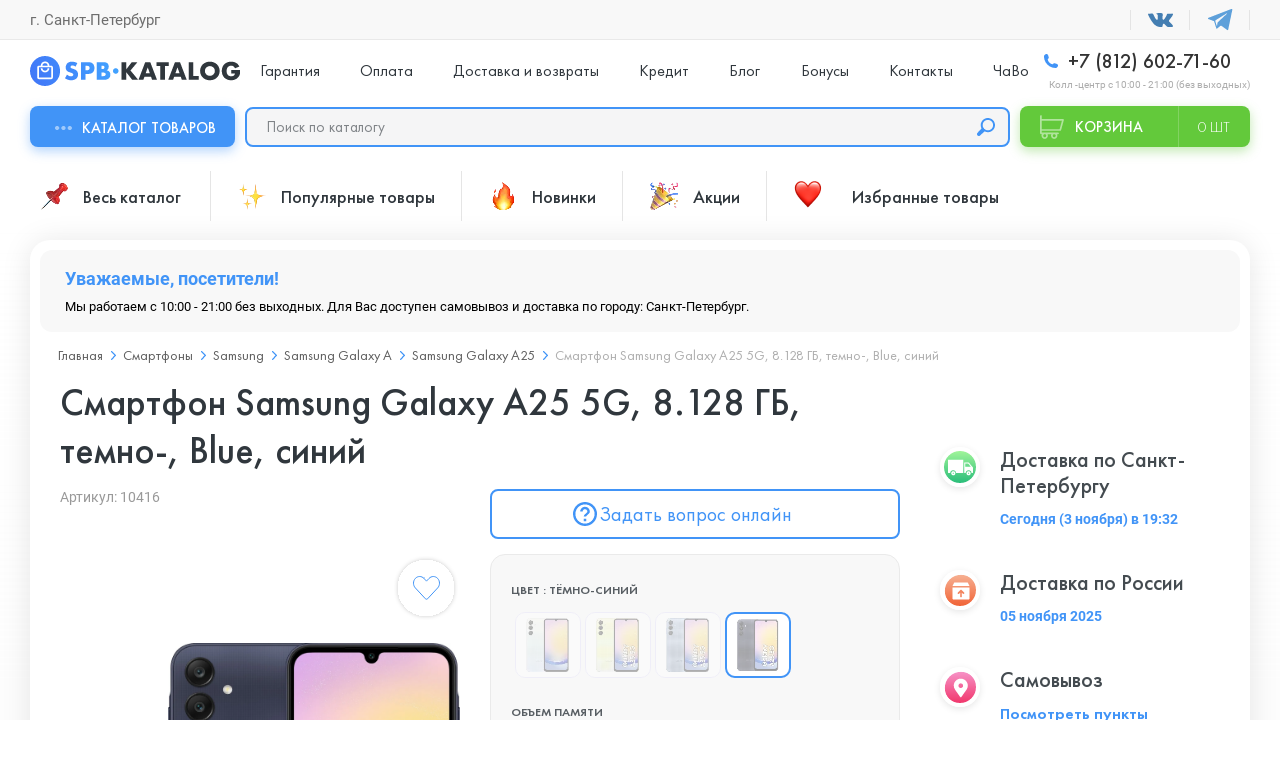

--- FILE ---
content_type: text/html; charset=utf-8
request_url: https://spb-katalog.ru/smartfon-samsung-galaxy-a25-5g-8128-gb-temno-sinij/
body_size: 62602
content:
<!DOCTYPE html>
<!--[if IE]><![endif]-->
<!--[if IE 8 ]>
<html dir="ltr" lang="ru" class="ie8"><![endif]-->
<!--[if IE 9 ]>
<html dir="ltr" lang="ru" class="ie9"><![endif]-->
<!--[if (gt IE 9)|!(IE)]><!-->
<html dir="ltr" lang="ru">
<!--<![endif]-->
<head>
    <!-- Google Tag Manager -->
    <script>(function(w,d,s,l,i){w[l]=w[l]||[];w[l].push({'gtm.start':
        new Date().getTime(),event:'gtm.js'});var f=d.getElementsByTagName(s)[0],
                j=d.createElement(s),dl=l!='dataLayer'?'&l='+l:'';j.async=true;j.src=
                'https://www.googletagmanager.com/gtm.js?id='+i+dl;f.parentNode.insertBefore(j,f);
                })(window,document,'script','dataLayer','GTM-59FNPK6');</script>
    <!-- End Google Tag Manager -->

    <meta charset="UTF-8"/>
    <!-- <meta name="viewport" content="width=device-width, initial-scale=1.0, user-scalable=no"/> -->
    <meta name="viewport" content="width=device-width, initial-scale=1.0"/>
    <meta http-equiv="X-UA-Compatible" content="ie=edge"/>
    <title>Смартфон Samsung Galaxy A25 5G, 8.128 ГБ, темно-, Blue, синий купить в Санкт-Петербурге. Цена, отзывы, доставка | СПБ Каталог</title>
    <base href="https://spb-katalog.ru/"/>
        <meta name="description" content="Смартфон Samsung Galaxy A25 5G, 8.128 ГБ, темно-, Blue, синий в наличии по выгодной цене в нашем магазине в СПб. Официальная гарантия - 1 год. Магазин в центре города и быстрая доставка, кредит, рассрочка."/>
            <script src="catalog/view/javascript/jquery/jquery-2.1.1.min.js" type="text/javascript"></script>
    <link href="catalog/view/javascript/bootstrap/css/bootstrap.css" rel="stylesheet" media="screen"/>
    <link rel="stylesheet" href="styles/main.min.css?ver=5.94"/>
    <link rel="stylesheet" href="styles/main-slider.css"/>
        <link href="catalog/view/javascript/ex-reviews/extended_reviews.css" type="text/css" rel="stylesheet" media="screen"/>
        <link href="catalog/view/javascript/ex-reviews/owl-carousel/owl.carousel.css" type="text/css" rel="stylesheet" media="screen"/>
        <link href="catalog/view/javascript/ex-reviews/magnific/magnific-popup.css" type="text/css" rel="stylesheet" media="screen"/>
            <link href="https://spb-katalog.ru/smartfon-samsung-galaxy-a25-5g-8128-gb-temno-sinij/" rel="canonical"/>
        <link href="https://spb-katalog.ru/image/catalog/fav/favicon.svg" rel="icon"/>
                <script src="catalog/view/javascript/ex-reviews/owl-carousel/owl.carousel.min.js" type="text/javascript"></script>
        <script src="catalog/view/javascript/ex-reviews/magnific/jquery.magnific-popup.min.js" type="text/javascript"></script>
        <script src="catalog/view/javascript/jquery/jquery.maskedinput.js" type="text/javascript"></script>
    

    <script src="libs/OwlCarousel2-2.3.4/dist/owl.carousel.min.js"></script>
    <script src="libs/OwlCarousel2-Thumbs-master/dist/owl.carousel2.thumbs.min.js"></script>
    <script src="js/scripts.min.js?v=3.7"></script>
    <script src="catalog/view/javascript/common.js?v=3.92" type="text/javascript"></script>
    <script src="catalog/view/javascript/bootstrap/js/bootstrap.min.js" type="text/javascript"></script>

    <script src="js/library.min.min.js"></script>
        <link rel="stylesheet" href="styles/product_page.css"/>
      

    <script type="text/javascript" src="catalog/view/javascript/jquery/imask.js"></script> 

    <script>
        var _rcct = "f4d7a7c27b6d0bc32c18df053e08496d5dbe672359a53d22d160248b64ef5a41";
        !function (t) {
            var a = t.getElementsByTagName("head")[0];
            var c = t.createElement("script");
            c.type = "text/javascript";
            c.src = "//c.retailcrm.tech/widget/loader.js";
            a.appendChild(c);
        } (document);
    </script> 

    <script src="https://cdn.jsdelivr.net/gh/4epexa/code@latest/luna.js"></script>   

<link rel="stylesheet" type="text/css" href="catalog/view/theme/default/stylesheet/fastorder1.css" />
<script src="catalog/view/javascript/newfastorder.js" type="text/javascript"></script>	
<script src="catalog/view/javascript/jquery/magnific/jquery.magnific-popup.min.js" type="text/javascript"></script>
<script type="text/javascript">
function fastorder_open(product_id) {  
    $.magnificPopup.open({
        tLoading: '<span><i style="font-size:50px;" class="fa fa-spinner fa-pulse"></i></span>',
        items: {
        src: 'index.php?route=extension/module/newfastorder&product_id='+product_id+'&telephones='+encodeURIComponent($('#modal-telephone-roistat').text()),
        type: 'ajax'
		}
    });
}
function update_mask()
{
	$("#contact-phone").mask("+7 (999) 999 99999");
}
function fastorder_open_cart() {  
    $.magnificPopup.open({
        tLoading: '<span><i style="font-size:50px;" class="fa fa-spinner fa-pulse"></i></span>',
        items: {
        src: 'index.php?route=extension/module/newfastordercart',
        type: 'ajax'
        }	
    });
}		
</script>
<link href="catalog/view/javascript/live_search/live_search.css" rel="stylesheet" type="text/css">
<script src="catalog/view/javascript/live_search/live_search.js?v=2" type="text/javascript"></script>
<script type="text/javascript"><!--
$(document).ready(function() {
var options = {"text_view_all_results":"\u041f\u043e\u043a\u0430\u0437\u0430\u0442\u044c \u0432\u0441\u0435","text_empty":"\u041d\u0435\u0442 \u0442\u043e\u0432\u0430\u0440\u043e\u0432, \u043a\u043e\u0442\u043e\u0440\u044b\u0435 \u0441\u043e\u043e\u0442\u0432\u0435\u0442\u0441\u0442\u0432\u0443\u044e\u0442 \u043a\u0440\u0438\u0442\u0435\u0440\u0438\u044f\u043c \u043f\u043e\u0438\u0441\u043a\u0430.","module_live_search_show_image":"0","module_live_search_show_price":"0","module_live_search_show_description":"0","module_live_search_min_length":"","module_live_search_show_add_button":"0"};
LiveSearchJs.init(options); 
});
//--></script>
</head>


<body
class="product-product product">

<!-- Google Tag Manager (noscript) -->
<noscript><iframe src="https://www.googletagmanager.com/ns.html?id=GTM-59FNPK6"
                  height="0" width="0" style="display:none;visibility:hidden"></iframe></noscript>
<!-- End Google Tag Manager (noscript) -->



<div class="header">
    <div class="header__top uk-padding-small-top@s uk-padding-small-bottom@s uk-visible@l">
        <div class="uk-container uk-flex uk-flex-between uk-flex-middle prmn-cmngr">
            <div class="header__top-select-city prmn-cmngr">
                <span>г. Санкт-Петербург</span>
            </div>
            <ul class="header__top-list uk-flex uk-flex-middle">
                <li>
                    <a href="https://vk.com/spbkatalog" target="_blank"></a>
                </li>
                <!--
              <li>
                <a href="https://goo.su/75e2yA" target="_blank">
                  <svg width="25" height="25" fill="#30CE68">
                    <use xlink:href="img/symbol/sprite.svg#whatsapp-logo"/>
                  </svg>
                </a>
              </li> -->
                <li>
                    <a href="https://t.me/spbkatalog_bot" target="_blank">
                        <svg width="25" height="25" fill="#5EA0DA">
                            <use xlink:href="img/symbol/sprite.svg#telegram-logo"/>
                        </svg>
                    </a>
                </li>
            </ul>
        </div>
    </div>
    <div class="header__sticky-mobile uk-container uk-flex uk-flex-between uk-flex-column@l uk-flex-row@s bg-full-width--white" uk-sticky="media: (max-width:1249px)">
        <div class="uk-flex uk-flex-middle uk-padding-small-top@l uk-padding-small-bottom@l width-74">
            <div class="header__menu uk-hidden@l">
                <button class="header__menu-button" data-uk-toggle="target: #menuMobile">
                    <span></span>
                </button>
                <!-- Menu Mobile -->
                <div id="menuMobile" class="menu popup uk-modal uk-modal-container" data-uk-modal="container: false">
                    <div class="popup__dialog uk-modal-dialog uk-modal-body">
                        <div class="menu__wrap">
                            <div class="tabb_sign menu__header uk-flex uk-flex-between uk-flex-middle uk-child-width-1-2">
                                                                <!--<button class="smsreg" type="button">Вход</button>
                                <button id="smsreg3" type="button">Регистрация</button>-->
                                                            </div>
                            <div class="tabb_menu">
                                <ul class="menu__list uk-flex uk-flex-wrap uk-child-width-1-1">
                                    <li>
                                        <a href="/categories/">Весь каталог</a>
                                        <a href="/">Главная</a>
                                    </li>
                                                                        <li>
                                        <a href="https://spb-katalog.ru/garantii/">Гарантия</a>
                                    </li>
                                                                        <li>
                                        <a href="https://spb-katalog.ru/oplata/">Оплата</a>
                                    </li>
                                                                        <li>
                                        <a href="https://spb-katalog.ru/dostavka-i-vozvraty/">Доставка и возвраты</a>
                                    </li>
                                                                        <li>
                                        <a href="https://spb-katalog.ru/kredit/">Кредит</a>
                                    </li>
                                                                        <li>
                                        <a href="/blog/">Блог</a>
                                    </li>
                                                                        <li>
                                        <a href="/bonus/">Бонусы</a>
                                    </li>
                                                                        <li>
                                        <a href="https://spb-katalog.ru/contacts/">Контакты</a>
                                    </li>
                                                                        <li>
                                        <a href="https://spb-katalog.ru/chavo/">ЧаВо</a>
                                    </li>
                                                                    </ul>
                                <div class="last_block">
                                    <ul class="menu__socials uk-flex uk-width-1-3 uk-child-width-1-2">
                                        <li><a href="https://vk.com/spbkatalog" target="_blank"><img src="img/menu_tab/vk.png" alt="VK"></a></li>
                                        <!--<li><a href="https://goo.su/75e2yA" target="_blank"><img src="img/menu_tab/wa.png" alt="WhatsApp"></a></li>-->
                                        <li><a href="https://t.me/spbkatalog_bot" target="_blank"><img src="img/menu_tab/tg.png" alt="Telegram"></a></li>
                                    </ul>
                                </div>
                            </div>
                        </div>
                    </div>
                </div>
                <div class="tabb_categories">
                    <ul class="menu__categories">
                                                <li class="menu__categories-list menu__categories-list-0">
                            <div class="menu__categories-item">
                                <div class="menu__categories-item-container">
                                    <a href="https://spb-katalog.ru/smartfony/">
                                        <div class="menu__categories-image">
                                            <img src="https://spb-katalog.ru/image/catalog/transperent.webp" data-image="https://spb-katalog.ru/image/catalog/mobile-ico%201.svg" width="50" height="46" alt="Смартфоны">
                                        </div>
                                        <span>Смартфоны</span>
                                    </a>
                                                                        <div class="menu__categories-item-open" data-uk-toggle="target: .menu__categories-list-0; cls: active">
                                        <div data-uk-toggle="target: .menu__categories; cls: sublist-opened"></div>
                                    </div>
                                                                    </div>
                            </div>
                                                        <div class="menu__categories-sublist">
                                <div class="menu__categories-title">
                                    <span>Смартфоны</span>
                                    <button class="menu__categories-back" type="button" data-uk-toggle="target: .menu__categories-list-0; cls: active">
                                        <span data-uk-toggle="target: .menu__categories; cls: sublist-opened">Назад</span>
                                    </button>
                                </div>
                                <ul class="menu__categories-accordion" uk-accordion="multiple: true">
                                                                        <li>
                                        <div class="menu__categories-accordion-item">
                                            <a href="https://spb-katalog.ru/smartfony/cubot/">Cubot</a>
                                        </div>
                                        <div class="uk-accordion-title"></div>
                                                                                <div class="uk-accordion-content">
                                            <ul>
                                                                                                <li>
                                                    <a href="https://spb-katalog.ru/smartfony/cubot/cubot-kingkong-star-2/">Cubot KingKong Star 2</a>
                                                </li>
                                                                                            </ul>
                                        </div>
                                                                            </li>
                                                                        <li>
                                        <div class="menu__categories-accordion-item">
                                            <a href="https://spb-katalog.ru/smartfony/meizu/">Meizu</a>
                                        </div>
                                        <div class="uk-accordion-title"></div>
                                                                                <div class="uk-accordion-content">
                                            <ul>
                                                                                                <li>
                                                    <a href="https://spb-katalog.ru/smartfony/meizu/meizu-note-21/">Meizu Note 21</a>
                                                </li>
                                                                                                <li>
                                                    <a href="https://spb-katalog.ru/smartfony/meizu/meizu-note-21-pro/">Meizu Note 21 Pro</a>
                                                </li>
                                                                                            </ul>
                                        </div>
                                                                            </li>
                                                                        <li>
                                        <div class="menu__categories-accordion-item">
                                            <a href="https://spb-katalog.ru/smartfony/oukitel/">Oukitel</a>
                                        </div>
                                        <div class="uk-accordion-title"></div>
                                                                                <div class="uk-accordion-content">
                                            <ul>
                                                                                                <li>
                                                    <a href="https://spb-katalog.ru/smartfony/oukitel/oukitel-c23-pro/">Oukitel C23 Pro</a>
                                                </li>
                                                                                                <li>
                                                    <a href="https://spb-katalog.ru/smartfony/oukitel/oukitel-wp33-pro/">Oukitel WP33 Pro</a>
                                                </li>
                                                                                                <li>
                                                    <a href="https://spb-katalog.ru/smartfony/oukitel/oukitel-wp50/">Oukitel WP50</a>
                                                </li>
                                                                                            </ul>
                                        </div>
                                                                            </li>
                                                                        <li>
                                        <div class="menu__categories-accordion-item">
                                            <a href="https://spb-katalog.ru/smartfony/unihertz/">Unihertz</a>
                                        </div>
                                        <div class="uk-accordion-title"></div>
                                                                                <div class="uk-accordion-content">
                                            <ul>
                                                                                                <li>
                                                    <a href="https://spb-katalog.ru/smartfony/unihertz/unihertz-atom-l/">Unihertz Atom L</a>
                                                </li>
                                                                                                <li>
                                                    <a href="https://spb-katalog.ru/smartfony/unihertz/unihertz-shark-3/">Unihertz Shark 3</a>
                                                </li>
                                                                                                <li>
                                                    <a href="https://spb-katalog.ru/smartfony/unihertz/unihertz-ticktock-e/">Unihertz TickTock-E</a>
                                                </li>
                                                                                                <li>
                                                    <a href="https://spb-katalog.ru/smartfony/unihertz/unihertz-ticktock-s/">Unihertz Ticktock-S</a>
                                                </li>
                                                                                            </ul>
                                        </div>
                                                                            </li>
                                                                        <li>
                                        <div class="menu__categories-accordion-item">
                                            <a href="https://spb-katalog.ru/smartfony/smartfony-iphone/">iPhone</a>
                                        </div>
                                        <div class="uk-accordion-title"></div>
                                                                                <div class="uk-accordion-content">
                                            <ul>
                                                                                                <li>
                                                    <a href="https://spb-katalog.ru/smartfony/smartfony-iphone/iphone-17-pro/">iPhone 17 Pro</a>
                                                </li>
                                                                                                <li>
                                                    <a href="https://spb-katalog.ru/smartfony/smartfony-iphone/iphone-17/">iPhone 17</a>
                                                </li>
                                                                                                <li>
                                                    <a href="https://spb-katalog.ru/smartfony/smartfony-iphone/iphone-17-air/">iPhone 17 Air</a>
                                                </li>
                                                                                                <li>
                                                    <a href="https://spb-katalog.ru/smartfony/smartfony-iphone/iphone-17-pro-max/">iPhone 17 Pro Max</a>
                                                </li>
                                                                                                <li>
                                                    <a href="https://spb-katalog.ru/smartfony/smartfony-iphone/apple-iphone-16e/">iPhone 16e</a>
                                                </li>
                                                                                                <li>
                                                    <a href="https://spb-katalog.ru/smartfony/smartfony-iphone/iphone-16-pro-max/">iPhone 16 Pro Max</a>
                                                </li>
                                                                                                <li>
                                                    <a href="https://spb-katalog.ru/smartfony/smartfony-iphone/iphone-16-pro/">iPhone 16 Pro</a>
                                                </li>
                                                                                                <li>
                                                    <a href="https://spb-katalog.ru/smartfony/smartfony-iphone/iphone-16-plus/">iPhone 16 Plus</a>
                                                </li>
                                                                                                <li>
                                                    <a href="https://spb-katalog.ru/smartfony/smartfony-iphone/iphone-16/">iPhone 16</a>
                                                </li>
                                                                                                <li>
                                                    <a href="https://spb-katalog.ru/smartfony/smartfony-iphone/iphone-15-pro-max/">iPhone 15 Pro Max</a>
                                                </li>
                                                                                                <li>
                                                    <a href="https://spb-katalog.ru/smartfony/smartfony-iphone/iphone-15-pro/">iPhone 15 Pro</a>
                                                </li>
                                                                                                <li>
                                                    <a href="https://spb-katalog.ru/smartfony/smartfony-iphone/iphone-15-plus/">iPhone 15 Plus</a>
                                                </li>
                                                                                                <li>
                                                    <a href="https://spb-katalog.ru/smartfony/smartfony-iphone/iphone-15/">iPhone 15</a>
                                                </li>
                                                                                                <li>
                                                    <a href="https://spb-katalog.ru/smartfony/smartfony-iphone/iphone-14-pro-max/">iPhone 14 Pro Max</a>
                                                </li>
                                                                                                <li>
                                                    <a href="https://spb-katalog.ru/smartfony/smartfony-iphone/iphone-14-plus/">iPhone 14 Plus</a>
                                                </li>
                                                                                                <li>
                                                    <a href="https://spb-katalog.ru/smartfony/smartfony-iphone/iphone-14/">iPhone 14</a>
                                                </li>
                                                                                                <li>
                                                    <a href="https://spb-katalog.ru/smartfony/smartfony-iphone/iphone-13/">iPhone 13</a>
                                                </li>
                                                                                                <li>
                                                    <a href="https://spb-katalog.ru/smartfony/smartfony-iphone/iphone-12-1/">iPhone 12</a>
                                                </li>
                                                                                                <li>
                                                    <a href="https://spb-katalog.ru/smartfony/smartfony-iphone/iphone-se-2022/">iPhone SE 2022</a>
                                                </li>
                                                                                            </ul>
                                        </div>
                                                                            </li>
                                                                        <li>
                                        <div class="menu__categories-accordion-item">
                                            <a href="https://spb-katalog.ru/smartfony/nothing/">Nothing</a>
                                        </div>
                                        <div class="uk-accordion-title"></div>
                                                                                <div class="uk-accordion-content">
                                            <ul>
                                                                                                <li>
                                                    <a href="https://spb-katalog.ru/smartfony/nothing/nothing-cmf-phone-2-pro/"> Nothing CMF Phone (2) Pro</a>
                                                </li>
                                                                                                <li>
                                                    <a href="https://spb-katalog.ru/smartfony/nothing/nothing-phone-2a/">Nothing Phone (2a)</a>
                                                </li>
                                                                                                <li>
                                                    <a href="https://spb-katalog.ru/smartfony/nothing/nothing-phone-3/">Nothing Phone (3)</a>
                                                </li>
                                                                                                <li>
                                                    <a href="https://spb-katalog.ru/smartfony/nothing/nothing-phone-3a/">Nothing Phone (3a)</a>
                                                </li>
                                                                                                <li>
                                                    <a href="https://spb-katalog.ru/smartfony/nothing/nothing-phone-3a-pro/">Nothing Phone (3a) Pro</a>
                                                </li>
                                                                                            </ul>
                                        </div>
                                                                            </li>
                                                                        <li>
                                        <div class="menu__categories-accordion-item">
                                            <a href="https://spb-katalog.ru/smartfony/sony/">Sony</a>
                                        </div>
                                        <div class="uk-accordion-title"></div>
                                                                                <div class="uk-accordion-content">
                                            <ul>
                                                                                                <li>
                                                    <a href="https://spb-katalog.ru/smartfony/sony/sony-xperia-10-vii/">Sony Xperia 10 VII</a>
                                                </li>
                                                                                            </ul>
                                        </div>
                                                                            </li>
                                                                        <li>
                                        <div class="menu__categories-accordion-item">
                                            <a href="https://spb-katalog.ru/smartfony/ulefone/">Ulefone</a>
                                        </div>
                                        <div class="uk-accordion-title"></div>
                                                                                <div class="uk-accordion-content">
                                            <ul>
                                                                                                <li>
                                                    <a href="https://spb-katalog.ru/smartfony/ulefone/ulefone-armor-23-ultra/">Ulefone Armor 23 Ultra</a>
                                                </li>
                                                                                                <li>
                                                    <a href="https://spb-katalog.ru/smartfony/ulefone/ulefone-armor-25t-pro/">Ulefone Armor 25T Pro</a>
                                                </li>
                                                                                                <li>
                                                    <a href="https://spb-katalog.ru/smartfony/ulefone/ulefone-note-17-pro/">Ulefone Note 17 Pro</a>
                                                </li>
                                                                                                <li>
                                                    <a href="https://spb-katalog.ru/smartfony/ulefone/ulefone-note-18-ultra-1/">Ulefone Note 18 Ultra</a>
                                                </li>
                                                                                            </ul>
                                        </div>
                                                                            </li>
                                                                        <li>
                                        <div class="menu__categories-accordion-item">
                                            <a href="https://spb-katalog.ru/smartfony/vivo/">Vivo</a>
                                        </div>
                                        <div class="uk-accordion-title"></div>
                                                                                <div class="uk-accordion-content">
                                            <ul>
                                                                                                <li>
                                                    <a href="https://spb-katalog.ru/smartfony/vivo/vivo-y04/">Vivo Y04</a>
                                                </li>
                                                                                            </ul>
                                        </div>
                                                                            </li>
                                                                        <li>
                                        <div class="menu__categories-accordion-item">
                                            <a href="https://spb-katalog.ru/smartfony/blackview/">Blackview</a>
                                        </div>
                                        <div class="uk-accordion-title"></div>
                                                                                <div class="uk-accordion-content">
                                            <ul>
                                                                                                <li>
                                                    <a href="https://spb-katalog.ru/smartfony/blackview/blackview-a52-pro/">Blackview A52 Pro</a>
                                                </li>
                                                                                                <li>
                                                    <a href="https://spb-katalog.ru/smartfony/blackview/blackview-bv6200-pro/">Blackview BV6200 Pro</a>
                                                </li>
                                                                                                <li>
                                                    <a href="https://spb-katalog.ru/smartfony/blackview/blackview-oscal-tiger-13/">Blackview Oscal Tiger 13</a>
                                                </li>
                                                                                                <li>
                                                    <a href="https://spb-katalog.ru/smartfony/blackview/blackview-shark-8/">Blackview Shark 8</a>
                                                </li>
                                                                                            </ul>
                                        </div>
                                                                            </li>
                                                                        <li>
                                        <div class="menu__categories-accordion-item">
                                            <a href="https://spb-katalog.ru/smartfony/doogee/">Doogee</a>
                                        </div>
                                        <div class="uk-accordion-title"></div>
                                                                                <div class="uk-accordion-content">
                                            <ul>
                                                                                                <li>
                                                    <a href="https://spb-katalog.ru/smartfony/doogee/doogee-blade-20-ultra/">Doogee Blade 20 Ultra</a>
                                                </li>
                                                                                                <li>
                                                    <a href="https://spb-katalog.ru/smartfony/doogee/doogee-n55-plus/">Doogee N55 Plus</a>
                                                </li>
                                                                                                <li>
                                                    <a href="https://spb-katalog.ru/smartfony/doogee/doogee-s200/">Doogee S200</a>
                                                </li>
                                                                                                <li>
                                                    <a href="https://spb-katalog.ru/smartfony/doogee/doogee-v40-pro/">Doogee V40 Pro</a>
                                                </li>
                                                                                            </ul>
                                        </div>
                                                                            </li>
                                                                        <li>
                                        <div class="menu__categories-accordion-item">
                                            <a href="https://spb-katalog.ru/smartfony/google-pixel/">Google</a>
                                        </div>
                                        <div class="uk-accordion-title"></div>
                                                                                <div class="uk-accordion-content">
                                            <ul>
                                                                                                <li>
                                                    <a href="https://spb-katalog.ru/smartfony/google-pixel/pixel-9a/"> Pixel 9А</a>
                                                </li>
                                                                                                <li>
                                                    <a href="https://spb-katalog.ru/smartfony/google-pixel/pixel-10/">Pixel 10</a>
                                                </li>
                                                                                                <li>
                                                    <a href="https://spb-katalog.ru/smartfony/google-pixel/pixel-10-pro/">Pixel 10 Pro</a>
                                                </li>
                                                                                                <li>
                                                    <a href="https://spb-katalog.ru/smartfony/google-pixel/pixel-10-pro-fold/">Pixel 10 Pro Fold</a>
                                                </li>
                                                                                                <li>
                                                    <a href="https://spb-katalog.ru/smartfony/google-pixel/pixel-10-pro-xl/">Pixel 10 Pro XL </a>
                                                </li>
                                                                                                <li>
                                                    <a href="https://spb-katalog.ru/smartfony/google-pixel/pixel-9/">Pixel 9</a>
                                                </li>
                                                                                                <li>
                                                    <a href="https://spb-katalog.ru/smartfony/google-pixel/pixel-9-pro/">Pixel 9 Pro</a>
                                                </li>
                                                                                                <li>
                                                    <a href="https://spb-katalog.ru/smartfony/google-pixel/pixel-9-pro-fold/">Pixel 9 Pro Fold</a>
                                                </li>
                                                                                                <li>
                                                    <a href="https://spb-katalog.ru/smartfony/google-pixel/pixel-9-pro-xl/">Pixel 9 Pro XL</a>
                                                </li>
                                                                                            </ul>
                                        </div>
                                                                            </li>
                                                                        <li>
                                        <div class="menu__categories-accordion-item">
                                            <a href="https://spb-katalog.ru/smartfony/huawei-honor/">Honor</a>
                                        </div>
                                        <div class="uk-accordion-title"></div>
                                                                                <div class="uk-accordion-content">
                                            <ul>
                                                                                                <li>
                                                    <a href="https://spb-katalog.ru/smartfony/huawei-honor/honor-200/">Honor 200</a>
                                                </li>
                                                                                                <li>
                                                    <a href="https://spb-katalog.ru/smartfony/huawei-honor/honor-200-lite/">Honor 200 Lite</a>
                                                </li>
                                                                                                <li>
                                                    <a href="https://spb-katalog.ru/smartfony/huawei-honor/honor-400/">Honor 400</a>
                                                </li>
                                                                                                <li>
                                                    <a href="https://spb-katalog.ru/smartfony/huawei-honor/honor-400-lite/">Honor 400 Lite</a>
                                                </li>
                                                                                                <li>
                                                    <a href="https://spb-katalog.ru/smartfony/huawei-honor/honor-400-pro/">Honor 400 Pro</a>
                                                </li>
                                                                                                <li>
                                                    <a href="https://spb-katalog.ru/smartfony/huawei-honor/honor-magic-7-pro/">Honor Magic 7 Pro</a>
                                                </li>
                                                                                                <li>
                                                    <a href="https://spb-katalog.ru/smartfony/huawei-honor/honor-magic-v5/">Honor Magic V5</a>
                                                </li>
                                                                                                <li>
                                                    <a href="https://spb-katalog.ru/smartfony/huawei-honor/honor-x8b/">Honor X8b</a>
                                                </li>
                                                                                                <li>
                                                    <a href="https://spb-katalog.ru/smartfony/huawei-honor/honor-x8c/">Honor X8c</a>
                                                </li>
                                                                                                <li>
                                                    <a href="https://spb-katalog.ru/smartfony/huawei-honor/honor-x9c/">Honor X9c</a>
                                                </li>
                                                                                            </ul>
                                        </div>
                                                                            </li>
                                                                        <li>
                                        <div class="menu__categories-accordion-item">
                                            <a href="https://spb-katalog.ru/smartfony/zte/">ZTE</a>
                                        </div>
                                        <div class="uk-accordion-title"></div>
                                                                                <div class="uk-accordion-content">
                                            <ul>
                                                                                                <li>
                                                    <a href="https://spb-katalog.ru/smartfony/zte/zte-nubia-redmagic-10-pro/">ZTE Nubia RedMagic 10 Pro</a>
                                                </li>
                                                                                                <li>
                                                    <a href="https://spb-katalog.ru/smartfony/zte/zte-nubia-z60-ultra-leading-version/">ZTE Nubia Z60 Ultra Leading Version</a>
                                                </li>
                                                                                                <li>
                                                    <a href="https://spb-katalog.ru/smartfony/zte/zte-nubia-z60s-pro/">ZTE Nubia Z60S Pro</a>
                                                </li>
                                                                                                <li>
                                                    <a href="https://spb-katalog.ru/smartfony/zte/zte-nubia-z70-ultra/">ZTE Nubia Z70 Ultra</a>
                                                </li>
                                                                                            </ul>
                                        </div>
                                                                            </li>
                                                                        <li>
                                        <div class="menu__categories-accordion-item">
                                            <a href="https://spb-katalog.ru/smartfony/huawei/">Huawei</a>
                                        </div>
                                        <div class="uk-accordion-title"></div>
                                                                                <div class="uk-accordion-content">
                                            <ul>
                                                                                                <li>
                                                    <a href="https://spb-katalog.ru/smartfony/huawei/huawei-mate-70-pro/">Huawei Mate 70 Pro</a>
                                                </li>
                                                                                                <li>
                                                    <a href="https://spb-katalog.ru/smartfony/huawei/huawei-mate-x6/">Huawei Mate X6</a>
                                                </li>
                                                                                                <li>
                                                    <a href="https://spb-katalog.ru/smartfony/huawei/huawei-nova-13i/">Huawei Nova 13i</a>
                                                </li>
                                                                                                <li>
                                                    <a href="https://spb-katalog.ru/smartfony/huawei/huawei-pura-70-pro/">Huawei Pura 70 Pro</a>
                                                </li>
                                                                                                <li>
                                                    <a href="https://spb-katalog.ru/smartfony/huawei/huawei-pura-70-ultra/">Huawei Pura 70 Ultra</a>
                                                </li>
                                                                                                <li>
                                                    <a href="https://spb-katalog.ru/smartfony/huawei/huawei-pura-80/">Huawei Pura 80</a>
                                                </li>
                                                                                                <li>
                                                    <a href="https://spb-katalog.ru/smartfony/huawei/huawei-pura-80-pro/">Huawei Pura 80 Pro</a>
                                                </li>
                                                                                                <li>
                                                    <a href="https://spb-katalog.ru/smartfony/huawei/huawei-pura-80-ultra/">Huawei Pura 80 Ultra</a>
                                                </li>
                                                                                            </ul>
                                        </div>
                                                                            </li>
                                                                        <li>
                                        <div class="menu__categories-accordion-item">
                                            <a href="https://spb-katalog.ru/smartfony/oneplus/">OnePlus</a>
                                        </div>
                                        <div class="uk-accordion-title"></div>
                                                                                <div class="uk-accordion-content">
                                            <ul>
                                                                                                <li>
                                                    <a href="https://spb-katalog.ru/smartfony/oneplus/oneplus-12/">OnePlus 12</a>
                                                </li>
                                                                                                <li>
                                                    <a href="https://spb-katalog.ru/smartfony/oneplus/oneplus-13/">OnePlus 13</a>
                                                </li>
                                                                                                <li>
                                                    <a href="https://spb-katalog.ru/smartfony/oneplus/oneplus-13r/">OnePlus 13R</a>
                                                </li>
                                                                                                <li>
                                                    <a href="https://spb-katalog.ru/smartfony/oneplus/oneplus-13s/">OnePlus 13S</a>
                                                </li>
                                                                                                <li>
                                                    <a href="https://spb-katalog.ru/smartfony/oneplus/oneplus-13t/">OnePlus 13T</a>
                                                </li>
                                                                                                <li>
                                                    <a href="https://spb-katalog.ru/smartfony/oneplus/oneplus-ace-2/">OnePlus Ace 2</a>
                                                </li>
                                                                                                <li>
                                                    <a href="https://spb-katalog.ru/smartfony/oneplus/oneplus-ace-3-pro/">OnePlus Ace 3 Pro</a>
                                                </li>
                                                                                                <li>
                                                    <a href="https://spb-katalog.ru/smartfony/oneplus/oneplus-ace-5/">OnePlus Ace 5</a>
                                                </li>
                                                                                                <li>
                                                    <a href="https://spb-katalog.ru/smartfony/oneplus/oneplus-ace-5-pro/">OnePlus Ace 5 Pro</a>
                                                </li>
                                                                                                <li>
                                                    <a href="https://spb-katalog.ru/smartfony/oneplus/oneplus-nord-5/">OnePlus Nord 5</a>
                                                </li>
                                                                                            </ul>
                                        </div>
                                                                            </li>
                                                                        <li>
                                        <div class="menu__categories-accordion-item">
                                            <a href="https://spb-katalog.ru/smartfony/realme/">Realme</a>
                                        </div>
                                        <div class="uk-accordion-title"></div>
                                                                                <div class="uk-accordion-content">
                                            <ul>
                                                                                                <li>
                                                    <a href="https://spb-katalog.ru/smartfony/realme/realme-12-pro/">Realme 12 Pro</a>
                                                </li>
                                                                                                <li>
                                                    <a href="https://spb-katalog.ru/smartfony/realme/realme-12-pro-plus/">Realme 12 Pro Plus</a>
                                                </li>
                                                                                                <li>
                                                    <a href="https://spb-katalog.ru/smartfony/realme/realme-13-plus/">Realme 13 Plus</a>
                                                </li>
                                                                                                <li>
                                                    <a href="https://spb-katalog.ru/smartfony/realme/realme-13-pro/">Realme 13 Pro</a>
                                                </li>
                                                                                                <li>
                                                    <a href="https://spb-katalog.ru/smartfony/realme/realme-13-pro-plus/">Realme 13 Pro Plus</a>
                                                </li>
                                                                                                <li>
                                                    <a href="https://spb-katalog.ru/smartfony/realme/realme-14/">Realme 14</a>
                                                </li>
                                                                                                <li>
                                                    <a href="https://spb-katalog.ru/smartfony/realme/realme-14t/">Realme 14T</a>
                                                </li>
                                                                                                <li>
                                                    <a href="https://spb-katalog.ru/smartfony/realme/realme-gt-6t/">Realme GT 6T</a>
                                                </li>
                                                                                                <li>
                                                    <a href="https://spb-katalog.ru/smartfony/realme/realme-gt-7/">Realme GT 7</a>
                                                </li>
                                                                                                <li>
                                                    <a href="https://spb-katalog.ru/smartfony/realme/realme-gt-7t/">Realme GT 7T</a>
                                                </li>
                                                                                                <li>
                                                    <a href="https://spb-katalog.ru/smartfony/realme/realme-p3/">Realme P3</a>
                                                </li>
                                                                                                <li>
                                                    <a href="https://spb-katalog.ru/smartfony/realme/realme-v30/">Realme V30</a>
                                                </li>
                                                                                                <li>
                                                    <a href="https://spb-katalog.ru/smartfony/realme/realme-v30t/">Realme V30T</a>
                                                </li>
                                                                                            </ul>
                                        </div>
                                                                            </li>
                                                                        <li>
                                        <div class="menu__categories-accordion-item">
                                            <a href="https://spb-katalog.ru/smartfony/xiaomi/">Xiaomi</a>
                                        </div>
                                        <div class="uk-accordion-title"></div>
                                                                                <div class="uk-accordion-content">
                                            <ul>
                                                                                                <li>
                                                    <a href="https://spb-katalog.ru/smartfony/xiaomi/xiaomi-mix-flip/">Xiaomi Mix Flip</a>
                                                </li>
                                                                                                <li>
                                                    <a href="https://spb-katalog.ru/smartfony/xiaomi/redmi-1/">Redmi</a>
                                                </li>
                                                                                                <li>
                                                    <a href="https://spb-katalog.ru/smartfony/xiaomi/redmi-note/">Redmi Note</a>
                                                </li>
                                                                                                <li>
                                                    <a href="https://spb-katalog.ru/smartfony/xiaomi/xiaomi-2/">Xiaomi Mi</a>
                                                </li>
                                                                                            </ul>
                                        </div>
                                                                            </li>
                                                                        <li>
                                        <div class="menu__categories-accordion-item">
                                            <a href="https://spb-katalog.ru/smartfony/samsung/">Samsung</a>
                                        </div>
                                        <div class="uk-accordion-title"></div>
                                                                                <div class="uk-accordion-content">
                                            <ul>
                                                                                                <li>
                                                    <a href="https://spb-katalog.ru/smartfony/samsung/samsung-galaxy-a/">Samsung Galaxy A</a>
                                                </li>
                                                                                                <li>
                                                    <a href="https://spb-katalog.ru/smartfony/samsung/samsung-galaxy-m/">Samsung Galaxy M</a>
                                                </li>
                                                                                                <li>
                                                    <a href="https://spb-katalog.ru/smartfony/samsung/samsung-galaxy-s/">Samsung Galaxy S</a>
                                                </li>
                                                                                                <li>
                                                    <a href="https://spb-katalog.ru/smartfony/samsung/samsung-galaxy-z/">Samsung Galaxy Z</a>
                                                </li>
                                                                                            </ul>
                                        </div>
                                                                            </li>
                                                                        <li>
                                        <div class="menu__categories-accordion-item">
                                            <a href="https://spb-katalog.ru/smartfony/oscal/">Oscal</a>
                                        </div>
                                        <div class="uk-accordion-title"></div>
                                                                                <div class="uk-accordion-content">
                                            <ul>
                                                                                                <li>
                                                    <a href="https://spb-katalog.ru/smartfony/oscal/oscal-tiger-12/">Oscal Tiger 12</a>
                                                </li>
                                                                                            </ul>
                                        </div>
                                                                            </li>
                                                                        <li>
                                        <div class="menu__categories-accordion-item">
                                            <a href="https://spb-katalog.ru/smartfony/poco/">Poco</a>
                                        </div>
                                        <div class="uk-accordion-title"></div>
                                                                                <div class="uk-accordion-content">
                                            <ul>
                                                                                                <li>
                                                    <a href="https://spb-katalog.ru/smartfony/poco/poco-c75/">Poco C75</a>
                                                </li>
                                                                                                <li>
                                                    <a href="https://spb-katalog.ru/smartfony/poco/poco-c85/">Poco C85</a>
                                                </li>
                                                                                                <li>
                                                    <a href="https://spb-katalog.ru/smartfony/poco/poco-f6/">Poco F6</a>
                                                </li>
                                                                                                <li>
                                                    <a href="https://spb-katalog.ru/smartfony/poco/poco-f6-pro/">Poco F6 Pro</a>
                                                </li>
                                                                                                <li>
                                                    <a href="https://spb-katalog.ru/smartfony/poco/poco-f7/">Poco F7</a>
                                                </li>
                                                                                                <li>
                                                    <a href="https://spb-katalog.ru/smartfony/poco/poco-f7-pro/">Poco F7 Pro</a>
                                                </li>
                                                                                                <li>
                                                    <a href="https://spb-katalog.ru/smartfony/poco/poco-f7-ultra/">Poco F7 Ultra</a>
                                                </li>
                                                                                                <li>
                                                    <a href="https://spb-katalog.ru/smartfony/poco/poco-m6-4g/">Poco M6 4G</a>
                                                </li>
                                                                                                <li>
                                                    <a href="https://spb-katalog.ru/smartfony/poco/poco-m7/">Poco M7</a>
                                                </li>
                                                                                                <li>
                                                    <a href="https://spb-katalog.ru/smartfony/poco/poco-m7-pro/">Poco M7 Pro</a>
                                                </li>
                                                                                                <li>
                                                    <a href="https://spb-katalog.ru/smartfony/poco/poco-x7/">Poco X7</a>
                                                </li>
                                                                                                <li>
                                                    <a href="https://spb-katalog.ru/smartfony/poco/poco-x7-pro/">Poco X7 Pro</a>
                                                </li>
                                                                                            </ul>
                                        </div>
                                                                            </li>
                                                                    </ul>
                            </div>
                                                    </li>
                                                <li class="menu__categories-list menu__categories-list-1">
                            <div class="menu__categories-item">
                                <div class="menu__categories-item-container">
                                    <a href="https://spb-katalog.ru/planshety-i-knigi/">
                                        <div class="menu__categories-image">
                                            <img src="https://spb-katalog.ru/image/catalog/transperent.webp" data-image="https://spb-katalog.ru/image/catalog/icons/tablets.svg" width="50" height="46" alt="Планшеты и книги">
                                        </div>
                                        <span>Планшеты и книги</span>
                                    </a>
                                                                        <div class="menu__categories-item-open" data-uk-toggle="target: .menu__categories-list-1; cls: active">
                                        <div data-uk-toggle="target: .menu__categories; cls: sublist-opened"></div>
                                    </div>
                                                                    </div>
                            </div>
                                                        <div class="menu__categories-sublist">
                                <div class="menu__categories-title">
                                    <span>Планшеты и книги</span>
                                    <button class="menu__categories-back" type="button" data-uk-toggle="target: .menu__categories-list-1; cls: active">
                                        <span data-uk-toggle="target: .menu__categories; cls: sublist-opened">Назад</span>
                                    </button>
                                </div>
                                <ul class="menu__categories-accordion" uk-accordion="multiple: true">
                                                                        <li>
                                        <div class="menu__categories-accordion-item">
                                            <a href="https://spb-katalog.ru/planshety-i-knigi/oukitel-1/">Oukitel</a>
                                        </div>
                                        <div class="uk-accordion-title"></div>
                                                                                <div class="uk-accordion-content">
                                            <ul>
                                                                                                <li>
                                                    <a href="https://spb-katalog.ru/planshety-i-knigi/oukitel-1/oukitel-pad-ot8/">Oukitel Pad OT8</a>
                                                </li>
                                                                                                <li>
                                                    <a href="https://spb-katalog.ru/planshety-i-knigi/oukitel-1/oukitel-pad-rt-7/">Oukitel Pad RT 7 </a>
                                                </li>
                                                                                            </ul>
                                        </div>
                                                                            </li>
                                                                        <li>
                                        <div class="menu__categories-accordion-item">
                                            <a href="https://spb-katalog.ru/planshety-i-knigi/zte-2/">ZTE</a>
                                        </div>
                                        <div class="uk-accordion-title"></div>
                                                                                <div class="uk-accordion-content">
                                            <ul>
                                                                                                <li>
                                                    <a href="https://spb-katalog.ru/planshety-i-knigi/zte-2/zte-nubia-pad-pro/">ZTE Nubia Pad Pro</a>
                                                </li>
                                                                                            </ul>
                                        </div>
                                                                            </li>
                                                                        <li>
                                        <div class="menu__categories-accordion-item">
                                            <a href="https://spb-katalog.ru/planshety-i-knigi/blackview-plansheti/">Blackview</a>
                                        </div>
                                        <div class="uk-accordion-title"></div>
                                                                                <div class="uk-accordion-content">
                                            <ul>
                                                                                                <li>
                                                    <a href="https://spb-katalog.ru/planshety-i-knigi/blackview-plansheti/blackview-oscal-pad/">Blackview Oscal Pad</a>
                                                </li>
                                                                                                <li>
                                                    <a href="https://spb-katalog.ru/planshety-i-knigi/blackview-plansheti/blackview-oscal-pad-100/">Blackview Oscal Pad 100</a>
                                                </li>
                                                                                                <li>
                                                    <a href="https://spb-katalog.ru/planshety-i-knigi/blackview-plansheti/blackview-tab-18/">Blackview Tab 18</a>
                                                </li>
                                                                                                <li>
                                                    <a href="https://spb-katalog.ru/planshety-i-knigi/blackview-plansheti/blackview-tab-60-pro/">Blackview Tab 60 Pro</a>
                                                </li>
                                                                                                <li>
                                                    <a href="https://spb-katalog.ru/planshety-i-knigi/blackview-plansheti/blackview-tab-80/">Blackview Tab 80</a>
                                                </li>
                                                                                                <li>
                                                    <a href="https://spb-katalog.ru/planshety-i-knigi/blackview-plansheti/blackview-tab-a5-kids/">Blackview Tab A5 KIDS</a>
                                                </li>
                                                                                                <li>
                                                    <a href="https://spb-katalog.ru/planshety-i-knigi/blackview-plansheti/blackview-tab-elite/">Blackview Tab Elite</a>
                                                </li>
                                                                                            </ul>
                                        </div>
                                                                            </li>
                                                                        <li>
                                        <div class="menu__categories-accordion-item">
                                            <a href="https://spb-katalog.ru/planshety-i-knigi/huawei-1/">Huawei</a>
                                        </div>
                                        <div class="uk-accordion-title"></div>
                                                                                <div class="uk-accordion-content">
                                            <ul>
                                                                                                <li>
                                                    <a href="https://spb-katalog.ru/planshety-i-knigi/huawei-1/huawei-matepad-se/">Huawei MatePad SE</a>
                                                </li>
                                                                                            </ul>
                                        </div>
                                                                            </li>
                                                                        <li>
                                        <div class="menu__categories-accordion-item">
                                            <a href="https://spb-katalog.ru/planshety-i-knigi/oneplus-2/">OnePlus</a>
                                        </div>
                                        <div class="uk-accordion-title"></div>
                                                                                <div class="uk-accordion-content">
                                            <ul>
                                                                                                <li>
                                                    <a href="https://spb-katalog.ru/planshety-i-knigi/oneplus-2/oneplus-pad/">OnePlus Pad</a>
                                                </li>
                                                                                                <li>
                                                    <a href="https://spb-katalog.ru/planshety-i-knigi/oneplus-2/oneplus-pad-lite/">OnePlus Pad Lite</a>
                                                </li>
                                                                                            </ul>
                                        </div>
                                                                            </li>
                                                                        <li>
                                        <div class="menu__categories-accordion-item">
                                            <a href="https://spb-katalog.ru/planshety-i-knigi/ipad/">iPad</a>
                                        </div>
                                        <div class="uk-accordion-title"></div>
                                                                                <div class="uk-accordion-content">
                                            <ul>
                                                                                                <li>
                                                    <a href="https://spb-katalog.ru/planshety-i-knigi/ipad/ipad-pro/">iPad Pro</a>
                                                </li>
                                                                                                <li>
                                                    <a href="https://spb-katalog.ru/planshety-i-knigi/ipad/ipad-air/">iPad Air</a>
                                                </li>
                                                                                                <li>
                                                    <a href="https://spb-katalog.ru/planshety-i-knigi/ipad/ipad-mini/">iPad mini</a>
                                                </li>
                                                                                                <li>
                                                    <a href="https://spb-katalog.ru/planshety-i-knigi/ipad/ipad-1/">iPad</a>
                                                </li>
                                                                                            </ul>
                                        </div>
                                                                            </li>
                                                                        <li>
                                        <div class="menu__categories-accordion-item">
                                            <a href="https://spb-katalog.ru/planshety-i-knigi/samsung-plansheti/">Samsung</a>
                                        </div>
                                        <div class="uk-accordion-title"></div>
                                                                                <div class="uk-accordion-content">
                                            <ul>
                                                                                                <li>
                                                    <a href="https://spb-katalog.ru/planshety-i-knigi/samsung-plansheti/samsung-galaxy-tab-s11-ultra/"> Samsung Galaxy Tab S11 Ultra</a>
                                                </li>
                                                                                                <li>
                                                    <a href="https://spb-katalog.ru/planshety-i-knigi/samsung-plansheti/galaxy-tab-s10-lite/">Galaxy Tab S10 Lite</a>
                                                </li>
                                                                                                <li>
                                                    <a href="https://spb-katalog.ru/planshety-i-knigi/samsung-plansheti/galaxy-tab-s10-ultra/">Galaxy Tab S10 Ultra</a>
                                                </li>
                                                                                                <li>
                                                    <a href="https://spb-katalog.ru/planshety-i-knigi/samsung-plansheti/samsung-galaxy-tab-a9/">Samsung Galaxy Tab A9</a>
                                                </li>
                                                                                                <li>
                                                    <a href="https://spb-katalog.ru/planshety-i-knigi/samsung-plansheti/samsung-galaxy-tab-s10-fe-plus/">Samsung Galaxy Tab S10 FE Plus</a>
                                                </li>
                                                                                                <li>
                                                    <a href="https://spb-katalog.ru/planshety-i-knigi/samsung-plansheti/samsung-galaxy-tab-s10-plus/">Samsung Galaxy Tab S10 Plus</a>
                                                </li>
                                                                                                <li>
                                                    <a href="https://spb-katalog.ru/planshety-i-knigi/samsung-plansheti/samsung-galaxy-tab-s11/">Samsung Galaxy Tab S11</a>
                                                </li>
                                                                                            </ul>
                                        </div>
                                                                            </li>
                                                                        <li>
                                        <div class="menu__categories-accordion-item">
                                            <a href="https://spb-katalog.ru/planshety-i-knigi/xiaomi-pad/">Xiaomi</a>
                                        </div>
                                        <div class="uk-accordion-title"></div>
                                                                                <div class="uk-accordion-content">
                                            <ul>
                                                                                                <li>
                                                    <a href="https://spb-katalog.ru/planshety-i-knigi/xiaomi-pad/redmi-pad-2/">Redmi Pad 2</a>
                                                </li>
                                                                                                <li>
                                                    <a href="https://spb-katalog.ru/planshety-i-knigi/xiaomi-pad/redmi-pad-pro/">Redmi Pad Pro</a>
                                                </li>
                                                                                                <li>
                                                    <a href="https://spb-katalog.ru/planshety-i-knigi/xiaomi-pad/xiaomi-pad-7/">Xiaomi Pad 7</a>
                                                </li>
                                                                                                <li>
                                                    <a href="https://spb-katalog.ru/planshety-i-knigi/xiaomi-pad/xiaomi-pad-7-pro/">Xiaomi Pad 7 Pro</a>
                                                </li>
                                                                                            </ul>
                                        </div>
                                                                            </li>
                                                                        <li>
                                        <div class="menu__categories-accordion-item">
                                            <a href="https://spb-katalog.ru/planshety-i-knigi/doogee-2/">Doogee</a>
                                        </div>
                                        <div class="uk-accordion-title"></div>
                                                                                <div class="uk-accordion-content">
                                            <ul>
                                                                                                <li>
                                                    <a href="https://spb-katalog.ru/planshety-i-knigi/doogee-2/doogee-t30-pro/">Doogee T30 Pro</a>
                                                </li>
                                                                                                <li>
                                                    <a href="https://spb-katalog.ru/planshety-i-knigi/doogee-2/doogee-tab-t20-ultra/">Doogee Tab T20 Ultra</a>
                                                </li>
                                                                                                <li>
                                                    <a href="https://spb-katalog.ru/planshety-i-knigi/doogee-2/doogee-tab-t20s/">Doogee Tab T20S</a>
                                                </li>
                                                                                                <li>
                                                    <a href="https://spb-katalog.ru/planshety-i-knigi/doogee-2/doogee-tab-t40/">Doogee Tab T40</a>
                                                </li>
                                                                                                <li>
                                                    <a href="https://spb-katalog.ru/planshety-i-knigi/doogee-2/doogee-tab-t40-pro/">Doogee Tab T40 Pro</a>
                                                </li>
                                                                                            </ul>
                                        </div>
                                                                            </li>
                                                                        <li>
                                        <div class="menu__categories-accordion-item">
                                            <a href="https://spb-katalog.ru/planshety-i-knigi/poco-2/">Poco</a>
                                        </div>
                                        <div class="uk-accordion-title"></div>
                                                                                <div class="uk-accordion-content">
                                            <ul>
                                                                                                <li>
                                                    <a href="https://spb-katalog.ru/planshety-i-knigi/poco-2/poco-pad/">Poco Pad</a>
                                                </li>
                                                                                            </ul>
                                        </div>
                                                                            </li>
                                                                        <li>
                                        <div class="menu__categories-accordion-item">
                                            <a href="https://spb-katalog.ru/planshety-i-knigi/ulefone-2/">Ulefone</a>
                                        </div>
                                        <div class="uk-accordion-title"></div>
                                                                            </li>
                                                                        <li>
                                        <div class="menu__categories-accordion-item">
                                            <a href="https://spb-katalog.ru/planshety-i-knigi/ehlektronnye-knigi/">Электронные книги</a>
                                        </div>
                                        <div class="uk-accordion-title"></div>
                                                                                <div class="uk-accordion-content">
                                            <ul>
                                                                                                <li>
                                                    <a href="https://spb-katalog.ru/planshety-i-knigi/ehlektronnye-knigi/amazon-kindle-paperwhite-2024/">Amazon Kindle PaperWhite 2024</a>
                                                </li>
                                                                                            </ul>
                                        </div>
                                                                            </li>
                                                                    </ul>
                            </div>
                                                    </li>
                                                <li class="menu__categories-list menu__categories-list-2">
                            <div class="menu__categories-item">
                                <div class="menu__categories-item-container">
                                    <a href="https://spb-katalog.ru/audio/">
                                        <div class="menu__categories-image">
                                            <img src="https://spb-katalog.ru/image/catalog/transperent.webp" data-image="https://spb-katalog.ru/image/catalog/icons/aud.svg" width="50" height="46" alt="Аудио">
                                        </div>
                                        <span>Аудио</span>
                                    </a>
                                                                        <div class="menu__categories-item-open" data-uk-toggle="target: .menu__categories-list-2; cls: active">
                                        <div data-uk-toggle="target: .menu__categories; cls: sublist-opened"></div>
                                    </div>
                                                                    </div>
                            </div>
                                                        <div class="menu__categories-sublist">
                                <div class="menu__categories-title">
                                    <span>Аудио</span>
                                    <button class="menu__categories-back" type="button" data-uk-toggle="target: .menu__categories-list-2; cls: active">
                                        <span data-uk-toggle="target: .menu__categories; cls: sublist-opened">Назад</span>
                                    </button>
                                </div>
                                <ul class="menu__categories-accordion" uk-accordion="multiple: true">
                                                                        <li>
                                        <div class="menu__categories-accordion-item">
                                            <a href="https://spb-katalog.ru/audio/akustika-bose/">Bose</a>
                                        </div>
                                        <div class="uk-accordion-title"></div>
                                                                                <div class="uk-accordion-content">
                                            <ul>
                                                                                                <li>
                                                    <a href="https://spb-katalog.ru/audio/akustika-bose/bose-soundlink-flex/">Bose SoundLink Flex</a>
                                                </li>
                                                                                                <li>
                                                    <a href="https://spb-katalog.ru/audio/akustika-bose/bose-soundlink-micro/">Bose SoundLink Micro</a>
                                                </li>
                                                                                            </ul>
                                        </div>
                                                                            </li>
                                                                        <li>
                                        <div class="menu__categories-accordion-item">
                                            <a href="https://spb-katalog.ru/audio/akustika-harman/">Harman</a>
                                        </div>
                                        <div class="uk-accordion-title"></div>
                                                                                <div class="uk-accordion-content">
                                            <ul>
                                                                                                <li>
                                                    <a href="https://spb-katalog.ru/audio/akustika-harman/harman-kardon-aura-studio-4/">Harman Kardon Aura Studio 4</a>
                                                </li>
                                                                                                <li>
                                                    <a href="https://spb-katalog.ru/audio/akustika-harman/harman-kardon-go-play-3/">Harman Kardon Go + Play 3</a>
                                                </li>
                                                                                                <li>
                                                    <a href="https://spb-katalog.ru/audio/akustika-harman/harman-kardon-onyx-studio-9/">Harman Kardon Onyx Studio 9</a>
                                                </li>
                                                                                            </ul>
                                        </div>
                                                                            </li>
                                                                        <li>
                                        <div class="menu__categories-accordion-item">
                                            <a href="https://spb-katalog.ru/audio/kolonki-jbl/">JBL</a>
                                        </div>
                                        <div class="uk-accordion-title"></div>
                                                                                <div class="uk-accordion-content">
                                            <ul>
                                                                                                <li>
                                                    <a href="https://spb-katalog.ru/audio/kolonki-jbl/jbl-boombox-3/">JBL Boombox 3</a>
                                                </li>
                                                                                                <li>
                                                    <a href="https://spb-katalog.ru/audio/kolonki-jbl/jbl-charge-5/">JBL Charge 5</a>
                                                </li>
                                                                                                <li>
                                                    <a href="https://spb-katalog.ru/audio/kolonki-jbl/jbl-charge-6/">JBL Charge 6</a>
                                                </li>
                                                                                                <li>
                                                    <a href="https://spb-katalog.ru/audio/kolonki-jbl/jbl-clip-5/">JBL Clip 5</a>
                                                </li>
                                                                                                <li>
                                                    <a href="https://spb-katalog.ru/audio/kolonki-jbl/jbl-flip-6/">JBL Flip 6</a>
                                                </li>
                                                                                                <li>
                                                    <a href="https://spb-katalog.ru/audio/kolonki-jbl/jbl-flip-7/">JBL Flip 7</a>
                                                </li>
                                                                                                <li>
                                                    <a href="https://spb-katalog.ru/audio/kolonki-jbl/jbl-go-4/">JBL Go 4</a>
                                                </li>
                                                                                                <li>
                                                    <a href="https://spb-katalog.ru/audio/kolonki-jbl/jbl-partybox-encore-essential/">JBL PartyBox Encore Essential</a>
                                                </li>
                                                                                                <li>
                                                    <a href="https://spb-katalog.ru/audio/kolonki-jbl/jbl-wind-3/">JBL Wind 3</a>
                                                </li>
                                                                                                <li>
                                                    <a href="https://spb-katalog.ru/audio/kolonki-jbl/jbl-xtreme-4/">JBL Xtreme 4</a>
                                                </li>
                                                                                            </ul>
                                        </div>
                                                                            </li>
                                                                        <li>
                                        <div class="menu__categories-accordion-item">
                                            <a href="https://spb-katalog.ru/audio/akustika-marshall/">Marshall</a>
                                        </div>
                                        <div class="uk-accordion-title"></div>
                                                                                <div class="uk-accordion-content">
                                            <ul>
                                                                                                <li>
                                                    <a href="https://spb-katalog.ru/audio/akustika-marshall/marshall-acton-iii/">Marshall Acton III</a>
                                                </li>
                                                                                                <li>
                                                    <a href="https://spb-katalog.ru/audio/akustika-marshall/marshall-emberton-ii/">Marshall Emberton II</a>
                                                </li>
                                                                                                <li>
                                                    <a href="https://spb-katalog.ru/audio/akustika-marshall/marshall-motif-ii/">Marshall Motif II</a>
                                                </li>
                                                                                                <li>
                                                    <a href="https://spb-katalog.ru/audio/akustika-marshall/marshall-stanmore-iii/">Marshall Stanmore III</a>
                                                </li>
                                                                                                <li>
                                                    <a href="https://spb-katalog.ru/audio/akustika-marshall/marshall-willen/">Marshall Willen</a>
                                                </li>
                                                                                            </ul>
                                        </div>
                                                                            </li>
                                                                        <li>
                                        <div class="menu__categories-accordion-item">
                                            <a href="https://spb-katalog.ru/audio/xreal/">Xreal</a>
                                        </div>
                                        <div class="uk-accordion-title"></div>
                                                                            </li>
                                                                        <li>
                                        <div class="menu__categories-accordion-item">
                                            <a href="https://spb-katalog.ru/audio/mikrofon-dlya-mobilnyh-ustrojstv/">Микрофон для мобильных устройств</a>
                                        </div>
                                        <div class="uk-accordion-title"></div>
                                                                                <div class="uk-accordion-content">
                                            <ul>
                                                                                                <li>
                                                    <a href="https://spb-katalog.ru/audio/mikrofon-dlya-mobilnyh-ustrojstv/sennheiser-1/">Sennheiser</a>
                                                </li>
                                                                                            </ul>
                                        </div>
                                                                            </li>
                                                                        <li>
                                        <div class="menu__categories-accordion-item">
                                            <a href="https://spb-katalog.ru/audio/mikrofony/">Микрофоны</a>
                                        </div>
                                        <div class="uk-accordion-title"></div>
                                                                            </li>
                                                                        <li>
                                        <div class="menu__categories-accordion-item">
                                            <a href="https://spb-katalog.ru/audio/akustika-yandeks/">Яндекс</a>
                                        </div>
                                        <div class="uk-accordion-title"></div>
                                                                                <div class="uk-accordion-content">
                                            <ul>
                                                                                                <li>
                                                    <a href="https://spb-katalog.ru/audio/akustika-yandeks/yandeks-mini-3-pro-zigbee/"> Яндекс Мини 3 Про Zigbee</a>
                                                </li>
                                                                                                <li>
                                                    <a href="https://spb-katalog.ru/audio/akustika-yandeks/yandeks-stanciya/">Яндекс Станция Лайт</a>
                                                </li>
                                                                                                <li>
                                                    <a href="https://spb-katalog.ru/audio/akustika-yandeks/yandeks-stanciya-lajt-2/">Яндекс Станция Лайт 2</a>
                                                </li>
                                                                                                <li>
                                                    <a href="https://spb-katalog.ru/audio/akustika-yandeks/yandeks-stanciya-lajt-2-bez-chasov/">Яндекс Станция Лайт 2 (без часов)</a>
                                                </li>
                                                                                                <li>
                                                    <a href="https://spb-katalog.ru/audio/akustika-yandeks/yandeks-stanciya-strit/">Яндекс Станция Стрит</a>
                                                </li>
                                                                                            </ul>
                                        </div>
                                                                            </li>
                                                                        <li>
                                        <div class="menu__categories-accordion-item">
                                            <a href="https://spb-katalog.ru/audio/naushniki-i-garnitury/">Наушники и гарнитуры</a>
                                        </div>
                                        <div class="uk-accordion-title"></div>
                                                                                <div class="uk-accordion-content">
                                            <ul>
                                                                                                <li>
                                                    <a href="https://spb-katalog.ru/audio/naushniki-i-garnitury/naushniki-apple/">Наушники Apple</a>
                                                </li>
                                                                                                <li>
                                                    <a href="https://spb-katalog.ru/audio/naushniki-i-garnitury/naushniki-audio-technica/">Наушники Audio-technica</a>
                                                </li>
                                                                                                <li>
                                                    <a href="https://spb-katalog.ru/audio/naushniki-i-garnitury/naushniki-beats/">Наушники Beats</a>
                                                </li>
                                                                                                <li>
                                                    <a href="https://spb-katalog.ru/audio/naushniki-i-garnitury/naushniki-bose/">Наушники Bose</a>
                                                </li>
                                                                                                <li>
                                                    <a href="https://spb-katalog.ru/audio/naushniki-i-garnitury/naushniki-focal/">Наушники Focal </a>
                                                </li>
                                                                                                <li>
                                                    <a href="https://spb-katalog.ru/audio/naushniki-i-garnitury/naushniki-google/">Наушники Google</a>
                                                </li>
                                                                                                <li>
                                                    <a href="https://spb-katalog.ru/audio/naushniki-i-garnitury/naushniki-honor/">Наушники Honor</a>
                                                </li>
                                                                                                <li>
                                                    <a href="https://spb-katalog.ru/audio/naushniki-i-garnitury/naushniki-huawei/">Наушники Huawei</a>
                                                </li>
                                                                                                <li>
                                                    <a href="https://spb-katalog.ru/audio/naushniki-i-garnitury/naushniki-jbl/">Наушники JBL</a>
                                                </li>
                                                                                                <li>
                                                    <a href="https://spb-katalog.ru/audio/naushniki-i-garnitury/naushniki-i-garnitury-1/">Наушники Marshall</a>
                                                </li>
                                                                                                <li>
                                                    <a href="https://spb-katalog.ru/audio/naushniki-i-garnitury/naushniki-monster/">Наушники Monster</a>
                                                </li>
                                                                                                <li>
                                                    <a href="https://spb-katalog.ru/audio/naushniki-i-garnitury/naushniki-nothing/">Наушники Nothing</a>
                                                </li>
                                                                                                <li>
                                                    <a href="https://spb-katalog.ru/audio/naushniki-i-garnitury/naushniki-oneplus/">Наушники OnePlus</a>
                                                </li>
                                                                                                <li>
                                                    <a href="https://spb-katalog.ru/audio/naushniki-i-garnitury/realme-2/">Наушники Realme</a>
                                                </li>
                                                                                                <li>
                                                    <a href="https://spb-katalog.ru/audio/naushniki-i-garnitury/naushniki-samsung/">Наушники Samsung</a>
                                                </li>
                                                                                                <li>
                                                    <a href="https://spb-katalog.ru/audio/naushniki-i-garnitury/naushniki-sennheiser/">Наушники Sennheiser</a>
                                                </li>
                                                                                                <li>
                                                    <a href="https://spb-katalog.ru/audio/naushniki-i-garnitury/naushniki-sony/">Наушники Sony</a>
                                                </li>
                                                                                                <li>
                                                    <a href="https://spb-katalog.ru/audio/naushniki-i-garnitury/naushniki-xiaomi/">Наушники Xiaomi</a>
                                                </li>
                                                                                            </ul>
                                        </div>
                                                                            </li>
                                                                    </ul>
                            </div>
                                                    </li>
                                                <li class="menu__categories-list menu__categories-list-3 no_child">
                            <div class="menu__categories-item">
                                <div class="menu__categories-item-container">
                                    <a href="https://spb-katalog.ru/tv-i-monitory/">
                                        <div class="menu__categories-image">
                                            <img src="https://spb-katalog.ru/image/catalog/transperent.webp" data-image="https://spb-katalog.ru/image/cache/catalog/!!!banners/samsung-ue32n5300au.png_70.webp" width="50" height="46" alt="TV и мониторы">
                                        </div>
                                        <span>TV и мониторы</span>
                                    </a>
                                                                    </div>
                            </div>
                                                    </li>
                                                <li class="menu__categories-list menu__categories-list-4">
                            <div class="menu__categories-item">
                                <div class="menu__categories-item-container">
                                    <a href="https://spb-katalog.ru/kompyuternaya-tekhnika/">
                                        <div class="menu__categories-image">
                                            <img src="https://spb-katalog.ru/image/catalog/transperent.webp" data-image="https://spb-katalog.ru/image/catalog/icons/techniks.svg" width="50" height="46" alt="Компьютерная техника">
                                        </div>
                                        <span>Компьютерная техника</span>
                                    </a>
                                                                        <div class="menu__categories-item-open" data-uk-toggle="target: .menu__categories-list-4; cls: active">
                                        <div data-uk-toggle="target: .menu__categories; cls: sublist-opened"></div>
                                    </div>
                                                                    </div>
                            </div>
                                                        <div class="menu__categories-sublist">
                                <div class="menu__categories-title">
                                    <span>Компьютерная техника</span>
                                    <button class="menu__categories-back" type="button" data-uk-toggle="target: .menu__categories-list-4; cls: active">
                                        <span data-uk-toggle="target: .menu__categories; cls: sublist-opened">Назад</span>
                                    </button>
                                </div>
                                <ul class="menu__categories-accordion" uk-accordion="multiple: true">
                                                                        <li>
                                        <div class="menu__categories-accordion-item">
                                            <a href="https://spb-katalog.ru/kompyuternaya-tekhnika/processory/">Процессоры</a>
                                        </div>
                                        <div class="uk-accordion-title"></div>
                                                                            </li>
                                                                        <li>
                                        <div class="menu__categories-accordion-item">
                                            <a href="https://spb-katalog.ru/kompyuternaya-tekhnika/noutbuki-apple/">Ноутбуки MacBook</a>
                                        </div>
                                        <div class="uk-accordion-title"></div>
                                                                                <div class="uk-accordion-content">
                                            <ul>
                                                                                                <li>
                                                    <a href="https://spb-katalog.ru/kompyuternaya-tekhnika/noutbuki-apple/macbook-air-1/">MacBook Air</a>
                                                </li>
                                                                                                <li>
                                                    <a href="https://spb-katalog.ru/kompyuternaya-tekhnika/noutbuki-apple/macbook-pro/">MacBook Pro</a>
                                                </li>
                                                                                            </ul>
                                        </div>
                                                                            </li>
                                                                        <li>
                                        <div class="menu__categories-accordion-item">
                                            <a href="https://spb-katalog.ru/kompyuternaya-tekhnika/imac/">iMac</a>
                                        </div>
                                        <div class="uk-accordion-title"></div>
                                                                                <div class="uk-accordion-content">
                                            <ul>
                                                                                                <li>
                                                    <a href="https://spb-katalog.ru/kompyuternaya-tekhnika/imac/mac-mini/">iMac mini</a>
                                                </li>
                                                                                            </ul>
                                        </div>
                                                                            </li>
                                                                    </ul>
                            </div>
                                                    </li>
                                                <li class="menu__categories-list menu__categories-list-5">
                            <div class="menu__categories-item">
                                <div class="menu__categories-item-container">
                                    <a href="https://spb-katalog.ru/gadzhety-i-ehlektronika/">
                                        <div class="menu__categories-image">
                                            <img src="https://spb-katalog.ru/image/catalog/transperent.webp" data-image="https://spb-katalog.ru/image/cache/catalog/icons/gadgets.png_70.webp" width="50" height="46" alt="Гаджеты и электроника">
                                        </div>
                                        <span>Гаджеты и электроника</span>
                                    </a>
                                                                        <div class="menu__categories-item-open" data-uk-toggle="target: .menu__categories-list-5; cls: active">
                                        <div data-uk-toggle="target: .menu__categories; cls: sublist-opened"></div>
                                    </div>
                                                                    </div>
                            </div>
                                                        <div class="menu__categories-sublist">
                                <div class="menu__categories-title">
                                    <span>Гаджеты и электроника</span>
                                    <button class="menu__categories-back" type="button" data-uk-toggle="target: .menu__categories-list-5; cls: active">
                                        <span data-uk-toggle="target: .menu__categories; cls: sublist-opened">Назад</span>
                                    </button>
                                </div>
                                <ul class="menu__categories-accordion" uk-accordion="multiple: true">
                                                                        <li>
                                        <div class="menu__categories-accordion-item">
                                            <a href="https://spb-katalog.ru/gadzhety-i-ehlektronika/aktivnyj-otdyh/">Активный отдых</a>
                                        </div>
                                        <div class="uk-accordion-title"></div>
                                                                                <div class="uk-accordion-content">
                                            <ul>
                                                                                                <li>
                                                    <a href="https://spb-katalog.ru/gadzhety-i-ehlektronika/aktivnyj-otdyh/ehholoty/">Эхолоты</a>
                                                </li>
                                                                                            </ul>
                                        </div>
                                                                            </li>
                                                                        <li>
                                        <div class="menu__categories-accordion-item">
                                            <a href="https://spb-katalog.ru/gadzhety-i-ehlektronika/kamery/">Камеры</a>
                                        </div>
                                        <div class="uk-accordion-title"></div>
                                                                                <div class="uk-accordion-content">
                                            <ul>
                                                                                                <li>
                                                    <a href="https://spb-katalog.ru/gadzhety-i-ehlektronika/kamery/insta360/">Insta360</a>
                                                </li>
                                                                                                <li>
                                                    <a href="https://spb-katalog.ru/gadzhety-i-ehlektronika/kamery/ip-i-ehkshn-kamery/">IP и экшн-камеры</a>
                                                </li>
                                                                                            </ul>
                                        </div>
                                                                            </li>
                                                                        <li>
                                        <div class="menu__categories-accordion-item">
                                            <a href="https://spb-katalog.ru/gadzhety-i-ehlektronika/konstruktory/">Конструкторы</a>
                                        </div>
                                        <div class="uk-accordion-title"></div>
                                                                                <div class="uk-accordion-content">
                                            <ul>
                                                                                                <li>
                                                    <a href="https://spb-katalog.ru/gadzhety-i-ehlektronika/konstruktory/lego-star-wars/">LEGO Star Wars</a>
                                                </li>
                                                                                                <li>
                                                    <a href="https://spb-katalog.ru/gadzhety-i-ehlektronika/konstruktory/lego-technic/">LEGO Technic</a>
                                                </li>
                                                                                            </ul>
                                        </div>
                                                                            </li>
                                                                        <li>
                                        <div class="menu__categories-accordion-item">
                                            <a href="https://spb-katalog.ru/gadzhety-i-ehlektronika/navigatory/">Навигаторы и велокомпьютеры</a>
                                        </div>
                                        <div class="uk-accordion-title"></div>
                                                                                <div class="uk-accordion-content">
                                            <ul>
                                                                                                <li>
                                                    <a href="https://spb-katalog.ru/gadzhety-i-ehlektronika/navigatory/garmin-edge-1040/">Garmin Edge 1040</a>
                                                </li>
                                                                                                <li>
                                                    <a href="https://spb-katalog.ru/gadzhety-i-ehlektronika/navigatory/garmin-edge-540-solar/">Garmin Edge 540</a>
                                                </li>
                                                                                                <li>
                                                    <a href="https://spb-katalog.ru/gadzhety-i-ehlektronika/navigatory/garmin-edge-840/">Garmin Edge 840</a>
                                                </li>
                                                                                                <li>
                                                    <a href="https://spb-katalog.ru/gadzhety-i-ehlektronika/navigatory/garmin-etrex-solar/">Garmin eTrex Solar</a>
                                                </li>
                                                                                                <li>
                                                    <a href="https://spb-katalog.ru/gadzhety-i-ehlektronika/navigatory/garmin-gpsmap-65-0100245101/">Garmin GPSMAP 65 0100245101</a>
                                                </li>
                                                                                                <li>
                                                    <a href="https://spb-katalog.ru/gadzhety-i-ehlektronika/navigatory/garmin-gpsmap-65s/">Garmin GPSMAP 65s</a>
                                                </li>
                                                                                            </ul>
                                        </div>
                                                                            </li>
                                                                        <li>
                                        <div class="menu__categories-accordion-item">
                                            <a href="https://spb-katalog.ru/gadzhety-i-ehlektronika/radiosistemy/">Радиосистемы</a>
                                        </div>
                                        <div class="uk-accordion-title"></div>
                                                                            </li>
                                                                        <li>
                                        <div class="menu__categories-accordion-item">
                                            <a href="https://spb-katalog.ru/gadzhety-i-ehlektronika/rekordery/">Рекордеры</a>
                                        </div>
                                        <div class="uk-accordion-title"></div>
                                                                            </li>
                                                                        <li>
                                        <div class="menu__categories-accordion-item">
                                            <a href="https://spb-katalog.ru/gadzhety-i-ehlektronika/tverdotelnyj-nakopitel/">Твердотельные накопители</a>
                                        </div>
                                        <div class="uk-accordion-title"></div>
                                                                                <div class="uk-accordion-content">
                                            <ul>
                                                                                                <li>
                                                    <a href="https://spb-katalog.ru/gadzhety-i-ehlektronika/tverdotelnyj-nakopitel/kingston/">Kingston</a>
                                                </li>
                                                                                                <li>
                                                    <a href="https://spb-katalog.ru/gadzhety-i-ehlektronika/tverdotelnyj-nakopitel/nakopitel-samsung%20/">Samsung</a>
                                                </li>
                                                                                                <li>
                                                    <a href="https://spb-katalog.ru/gadzhety-i-ehlektronika/tverdotelnyj-nakopitel/sandisk/">SanDisk</a>
                                                </li>
                                                                                                <li>
                                                    <a href="https://spb-katalog.ru/gadzhety-i-ehlektronika/tverdotelnyj-nakopitel/sony-3/">Sony</a>
                                                </li>
                                                                                                <li>
                                                    <a href="https://spb-katalog.ru/gadzhety-i-ehlektronika/tverdotelnyj-nakopitel/flesh-nakopiteli/">Флеш-накопители</a>
                                                </li>
                                                                                            </ul>
                                        </div>
                                                                            </li>
                                                                        <li>
                                        <div class="menu__categories-accordion-item">
                                            <a href="https://spb-katalog.ru/gadzhety-i-ehlektronika/tekhnika-apple/">Техника Apple</a>
                                        </div>
                                        <div class="uk-accordion-title"></div>
                                                                                <div class="uk-accordion-content">
                                            <ul>
                                                                                                <li>
                                                    <a href="https://spb-katalog.ru/gadzhety-i-ehlektronika/tekhnika-apple/airtag/">AirTag</a>
                                                </li>
                                                                                                <li>
                                                    <a href="https://spb-katalog.ru/gadzhety-i-ehlektronika/tekhnika-apple/adaptery/">Адаптеры</a>
                                                </li>
                                                                                                <li>
                                                    <a href="https://spb-katalog.ru/gadzhety-i-ehlektronika/tekhnika-apple/klaviatury/">Клавиатуры Apple</a>
                                                </li>
                                                                                                <li>
                                                    <a href="https://spb-katalog.ru/gadzhety-i-ehlektronika/tekhnika-apple/kompyuternye-myshi/">Компьютерные мыши и трекпады</a>
                                                </li>
                                                                                                <li>
                                                    <a href="https://spb-katalog.ru/gadzhety-i-ehlektronika/tekhnika-apple/stilusy/">Стилусы Apple</a>
                                                </li>
                                                                                            </ul>
                                        </div>
                                                                            </li>
                                                                        <li>
                                        <div class="menu__categories-accordion-item">
                                            <a href="https://spb-katalog.ru/gadzhety-i-ehlektronika/tekhnika-samsung/">Техника Samsung</a>
                                        </div>
                                        <div class="uk-accordion-title"></div>
                                                                                <div class="uk-accordion-content">
                                            <ul>
                                                                                                <li>
                                                    <a href="https://spb-katalog.ru/gadzhety-i-ehlektronika/tekhnika-samsung/samsung-galaxy-smart-tag-2/">Samsung Galaxy Smart Tag 2</a>
                                                </li>
                                                                                            </ul>
                                        </div>
                                                                            </li>
                                                                        <li>
                                        <div class="menu__categories-accordion-item">
                                            <a href="https://spb-katalog.ru/gadzhety-i-ehlektronika/tovary-dlya-gejmerov/">Товары для геймеров</a>
                                        </div>
                                        <div class="uk-accordion-title"></div>
                                                                                <div class="uk-accordion-content">
                                            <ul>
                                                                                                <li>
                                                    <a href="https://spb-katalog.ru/gadzhety-i-ehlektronika/tovary-dlya-gejmerov/gejmpady/">Геймпады</a>
                                                </li>
                                                                                                <li>
                                                    <a href="https://spb-katalog.ru/gadzhety-i-ehlektronika/tovary-dlya-gejmerov/igry-dlya-ps4/">Игры для PS4</a>
                                                </li>
                                                                                                <li>
                                                    <a href="https://spb-katalog.ru/gadzhety-i-ehlektronika/tovary-dlya-gejmerov/igry-dlya-ps5/">Игры для PS5</a>
                                                </li>
                                                                                            </ul>
                                        </div>
                                                                            </li>
                                                                        <li>
                                        <div class="menu__categories-accordion-item">
                                            <a href="https://spb-katalog.ru/gadzhety-i-ehlektronika/sportivnyj-inventar/">Товары для спорта</a>
                                        </div>
                                        <div class="uk-accordion-title"></div>
                                                                                <div class="uk-accordion-content">
                                            <ul>
                                                                                                <li>
                                                    <a href="https://spb-katalog.ru/gadzhety-i-ehlektronika/sportivnyj-inventar/pulsometry/">Пульсометры</a>
                                                </li>
                                                                                            </ul>
                                        </div>
                                                                            </li>
                                                                        <li>
                                        <div class="menu__categories-accordion-item">
                                            <a href="https://spb-katalog.ru/gadzhety-i-ehlektronika/uvlazhniteli-ochistiteli-vozduha/">Увлажнители, очистители воздуха</a>
                                        </div>
                                        <div class="uk-accordion-title"></div>
                                                                                <div class="uk-accordion-content">
                                            <ul>
                                                                                                <li>
                                                    <a href="https://spb-katalog.ru/gadzhety-i-ehlektronika/uvlazhniteli-ochistiteli-vozduha/dyson-purifier-big-quiet-formaldehyde-bp03/">Dyson Purifier Big + Quiet Formaldehyde BP03</a>
                                                </li>
                                                                                                <li>
                                                    <a href="https://spb-katalog.ru/gadzhety-i-ehlektronika/uvlazhniteli-ochistiteli-vozduha/dyson-purifier-big-quiet-formaldehyde-bp06/">Dyson Purifier Big + Quiet Formaldehyde BP06</a>
                                                </li>
                                                                                                <li>
                                                    <a href="https://spb-katalog.ru/gadzhety-i-ehlektronika/uvlazhniteli-ochistiteli-vozduha/dyson-purifier-humidify-cool-formaldehyde-ph04/">Dyson Purifier Humidify + Cool Formaldehyde PH04</a>
                                                </li>
                                                                                            </ul>
                                        </div>
                                                                            </li>
                                                                        <li>
                                        <div class="menu__categories-accordion-item">
                                            <a href="https://spb-katalog.ru/gadzhety-i-ehlektronika/umnye-kolca/">Умные кольца</a>
                                        </div>
                                        <div class="uk-accordion-title"></div>
                                                                                <div class="uk-accordion-content">
                                            <ul>
                                                                                                <li>
                                                    <a href="https://spb-katalog.ru/gadzhety-i-ehlektronika/umnye-kolca/samsung-2/">Samsung</a>
                                                </li>
                                                                                            </ul>
                                        </div>
                                                                            </li>
                                                                        <li>
                                        <div class="menu__categories-accordion-item">
                                            <a href="https://spb-katalog.ru/gadzhety-i-ehlektronika/fotoapparaty/">Фотоаппараты</a>
                                        </div>
                                        <div class="uk-accordion-title"></div>
                                                                                <div class="uk-accordion-content">
                                            <ul>
                                                                                                <li>
                                                    <a href="https://spb-katalog.ru/gadzhety-i-ehlektronika/fotoapparaty/fotoapparaty-canon/">Фотоаппараты Canon</a>
                                                </li>
                                                                                                <li>
                                                    <a href="https://spb-katalog.ru/gadzhety-i-ehlektronika/fotoapparaty/fujifilm/">Фотоаппараты Fujifilm</a>
                                                </li>
                                                                                            </ul>
                                        </div>
                                                                            </li>
                                                                        <li>
                                        <div class="menu__categories-accordion-item">
                                            <a href="https://spb-katalog.ru/gadzhety-i-ehlektronika/fotoprintery/">Фотопринтеры</a>
                                        </div>
                                        <div class="uk-accordion-title"></div>
                                                                                <div class="uk-accordion-content">
                                            <ul>
                                                                                                <li>
                                                    <a href="https://spb-katalog.ru/gadzhety-i-ehlektronika/fotoprintery/canon-selphy-square-qx10/">Canon Selphy Square QX10</a>
                                                </li>
                                                                                            </ul>
                                        </div>
                                                                            </li>
                                                                        <li>
                                        <div class="menu__categories-accordion-item">
                                            <a href="https://spb-katalog.ru/gadzhety-i-ehlektronika/igrovye-konsoli/">Игровые консоли</a>
                                        </div>
                                        <div class="uk-accordion-title"></div>
                                                                                <div class="uk-accordion-content">
                                            <ul>
                                                                                                <li>
                                                    <a href="https://spb-katalog.ru/gadzhety-i-ehlektronika/igrovye-konsoli/nintendo-switch-lite/">Nintendo Switch Lite</a>
                                                </li>
                                                                                                <li>
                                                    <a href="https://spb-katalog.ru/gadzhety-i-ehlektronika/igrovye-konsoli/playstation-5/">PlayStation 5</a>
                                                </li>
                                                                                                <li>
                                                    <a href="https://spb-katalog.ru/gadzhety-i-ehlektronika/igrovye-konsoli/playstation-5-slim/">PlayStation 5 Slim</a>
                                                </li>
                                                                                                <li>
                                                    <a href="https://spb-katalog.ru/gadzhety-i-ehlektronika/igrovye-konsoli/playstation-portal-remote-player/">PlayStation Portal Remote Player</a>
                                                </li>
                                                                                                <li>
                                                    <a href="https://spb-katalog.ru/gadzhety-i-ehlektronika/igrovye-konsoli/steam-deck-oled/">Steam Deck OLED</a>
                                                </li>
                                                                                            </ul>
                                        </div>
                                                                            </li>
                                                                    </ul>
                            </div>
                                                    </li>
                                                <li class="menu__categories-list menu__categories-list-6">
                            <div class="menu__categories-item">
                                <div class="menu__categories-item-container">
                                    <a href="https://spb-katalog.ru/chasy-i-braslety/">
                                        <div class="menu__categories-image">
                                            <img src="https://spb-katalog.ru/image/catalog/transperent.webp" data-image="https://spb-katalog.ru/image/catalog/icons/watchs.svg" width="50" height="46" alt="Смарт-часы и браслеты">
                                        </div>
                                        <span>Смарт-часы и браслеты</span>
                                    </a>
                                                                        <div class="menu__categories-item-open" data-uk-toggle="target: .menu__categories-list-6; cls: active">
                                        <div data-uk-toggle="target: .menu__categories; cls: sublist-opened"></div>
                                    </div>
                                                                    </div>
                            </div>
                                                        <div class="menu__categories-sublist">
                                <div class="menu__categories-title">
                                    <span>Смарт-часы и браслеты</span>
                                    <button class="menu__categories-back" type="button" data-uk-toggle="target: .menu__categories-list-6; cls: active">
                                        <span data-uk-toggle="target: .menu__categories; cls: sublist-opened">Назад</span>
                                    </button>
                                </div>
                                <ul class="menu__categories-accordion" uk-accordion="multiple: true">
                                                                        <li>
                                        <div class="menu__categories-accordion-item">
                                            <a href="https://spb-katalog.ru/chasy-i-braslety/apple-watch/">Apple</a>
                                        </div>
                                        <div class="uk-accordion-title"></div>
                                                                                <div class="uk-accordion-content">
                                            <ul>
                                                                                                <li>
                                                    <a href="https://spb-katalog.ru/chasy-i-braslety/apple-watch/watch-series-11/">Watch Series 11</a>
                                                </li>
                                                                                                <li>
                                                    <a href="https://spb-katalog.ru/chasy-i-braslety/apple-watch/watch-series-se-3/">Watch Series SE 3</a>
                                                </li>
                                                                                                <li>
                                                    <a href="https://spb-katalog.ru/chasy-i-braslety/apple-watch/apple-watch-ultra-2/">Watch Ultra 2</a>
                                                </li>
                                                                                                <li>
                                                    <a href="https://spb-katalog.ru/chasy-i-braslety/apple-watch/watch-ultra-2-2024-1/">Watch Ultra 2 2024</a>
                                                </li>
                                                                                                <li>
                                                    <a href="https://spb-katalog.ru/chasy-i-braslety/apple-watch/watch-ultra-3/">Watch Ultra 3</a>
                                                </li>
                                                                                                <li>
                                                    <a href="https://spb-katalog.ru/chasy-i-braslety/apple-watch/watch-series-10/">Watch Series 10</a>
                                                </li>
                                                                                                <li>
                                                    <a href="https://spb-katalog.ru/chasy-i-braslety/apple-watch/watch-series-8-1/">Watch Series 9</a>
                                                </li>
                                                                                                <li>
                                                    <a href="https://spb-katalog.ru/chasy-i-braslety/apple-watch/watch-series-se-2/">Watch Series SE 2</a>
                                                </li>
                                                                                            </ul>
                                        </div>
                                                                            </li>
                                                                        <li>
                                        <div class="menu__categories-accordion-item">
                                            <a href="https://spb-katalog.ru/chasy-i-braslety/armani/">Armani</a>
                                        </div>
                                        <div class="uk-accordion-title"></div>
                                                                            </li>
                                                                        <li>
                                        <div class="menu__categories-accordion-item">
                                            <a href="https://spb-katalog.ru/chasy-i-braslety/blackview-2/">Blackview</a>
                                        </div>
                                        <div class="uk-accordion-title"></div>
                                                                                <div class="uk-accordion-content">
                                            <ul>
                                                                                                <li>
                                                    <a href="https://spb-katalog.ru/chasy-i-braslety/blackview-2/watch-r3-max/">Watch R3 Max</a>
                                                </li>
                                                                                            </ul>
                                        </div>
                                                                            </li>
                                                                        <li>
                                        <div class="menu__categories-accordion-item">
                                            <a href="https://spb-katalog.ru/chasy-i-braslety/casio/">Casio</a>
                                        </div>
                                        <div class="uk-accordion-title"></div>
                                                                            </li>
                                                                        <li>
                                        <div class="menu__categories-accordion-item">
                                            <a href="https://spb-katalog.ru/chasy-i-braslety/chasy-garmin/">Garmin</a>
                                        </div>
                                        <div class="uk-accordion-title"></div>
                                                                                <div class="uk-accordion-content">
                                            <ul>
                                                                                                <li>
                                                    <a href="https://spb-katalog.ru/chasy-i-braslety/chasy-garmin/enduro-3/">Enduro 3</a>
                                                </li>
                                                                                                <li>
                                                    <a href="https://spb-katalog.ru/chasy-i-braslety/chasy-garmin/epix-pro-gen-2/">Epix Pro Gen 2</a>
                                                </li>
                                                                                                <li>
                                                    <a href="https://spb-katalog.ru/chasy-i-braslety/chasy-garmin/garmin-fenix-7-sapphire-solar/">Fenix 7</a>
                                                </li>
                                                                                                <li>
                                                    <a href="https://spb-katalog.ru/chasy-i-braslety/chasy-garmin/fenix-7-pro/">Fenix 7 Pro</a>
                                                </li>
                                                                                                <li>
                                                    <a href="https://spb-katalog.ru/chasy-i-braslety/chasy-garmin/fenix-7x-pro/">Fenix 7X Pro</a>
                                                </li>
                                                                                                <li>
                                                    <a href="https://spb-katalog.ru/chasy-i-braslety/chasy-garmin/fenix-8/">Fenix 8</a>
                                                </li>
                                                                                                <li>
                                                    <a href="https://spb-katalog.ru/chasy-i-braslety/chasy-garmin/forerunner-165/">Forerunner 165</a>
                                                </li>
                                                                                                <li>
                                                    <a href="https://spb-katalog.ru/chasy-i-braslety/chasy-garmin/forerunner-165-music/">Forerunner 165 Music</a>
                                                </li>
                                                                                                <li>
                                                    <a href="https://spb-katalog.ru/chasy-i-braslety/chasy-garmin/forerunner-255/">Forerunner 255</a>
                                                </li>
                                                                                                <li>
                                                    <a href="https://spb-katalog.ru/chasy-i-braslety/chasy-garmin/forerunner-265s/">Forerunner 265S</a>
                                                </li>
                                                                                                <li>
                                                    <a href="https://spb-katalog.ru/chasy-i-braslety/chasy-garmin/forerunner-55/">Forerunner 55</a>
                                                </li>
                                                                                                <li>
                                                    <a href="https://spb-katalog.ru/chasy-i-braslety/chasy-garmin/forerunner-570/">Forerunner 570</a>
                                                </li>
                                                                                                <li>
                                                    <a href="https://spb-katalog.ru/chasy-i-braslety/chasy-garmin/forerunner-955/">Forerunner 955</a>
                                                </li>
                                                                                                <li>
                                                    <a href="https://spb-katalog.ru/chasy-i-braslety/chasy-garmin/forerunner-965/">Forerunner 965</a>
                                                </li>
                                                                                                <li>
                                                    <a href="https://spb-katalog.ru/chasy-i-braslety/chasy-garmin/forerunner-970/">Forerunner 970</a>
                                                </li>
                                                                                                <li>
                                                    <a href="https://spb-katalog.ru/chasy-i-braslety/chasy-garmin/instinct-2/">Instinct 2</a>
                                                </li>
                                                                                                <li>
                                                    <a href="https://spb-katalog.ru/chasy-i-braslety/chasy-garmin/instinct-2s-solar/">Instinct 2S Solar</a>
                                                </li>
                                                                                                <li>
                                                    <a href="https://spb-katalog.ru/chasy-i-braslety/chasy-garmin/instinct-2x/">Instinct 2X</a>
                                                </li>
                                                                                                <li>
                                                    <a href="https://spb-katalog.ru/chasy-i-braslety/chasy-garmin/instinct-3/">Instinct 3</a>
                                                </li>
                                                                                                <li>
                                                    <a href="https://spb-katalog.ru/chasy-i-braslety/chasy-garmin/instinct-e/">Instinct E</a>
                                                </li>
                                                                                                <li>
                                                    <a href="https://spb-katalog.ru/chasy-i-braslety/chasy-garmin/tactix-7-amoled/">Tactix 7 Amoled</a>
                                                </li>
                                                                                                <li>
                                                    <a href="https://spb-katalog.ru/chasy-i-braslety/chasy-garmin/garmin-tactix-7-pro-ballistics/">Tactix 7 PRO Ballistics</a>
                                                </li>
                                                                                                <li>
                                                    <a href="https://spb-katalog.ru/chasy-i-braslety/chasy-garmin/tactix-7-pro-solar/">Tactix 7 PRO Solar</a>
                                                </li>
                                                                                                <li>
                                                    <a href="https://spb-katalog.ru/chasy-i-braslety/chasy-garmin/tactix-8/">Tactix 8</a>
                                                </li>
                                                                                                <li>
                                                    <a href="https://spb-katalog.ru/chasy-i-braslety/chasy-garmin/venu-3s/">Venu 3/3S</a>
                                                </li>
                                                                                                <li>
                                                    <a href="https://spb-katalog.ru/chasy-i-braslety/chasy-garmin/venu-x1/">Venu X1</a>
                                                </li>
                                                                                                <li>
                                                    <a href="https://spb-katalog.ru/chasy-i-braslety/chasy-garmin/vivoactive-5/">Vivoactive 5</a>
                                                </li>
                                                                                                <li>
                                                    <a href="https://spb-katalog.ru/chasy-i-braslety/chasy-garmin/vivoactive-6/">Vivoactive 6</a>
                                                </li>
                                                                                            </ul>
                                        </div>
                                                                            </li>
                                                                        <li>
                                        <div class="menu__categories-accordion-item">
                                            <a href="https://spb-katalog.ru/chasy-i-braslety/pixel-watch/">Google</a>
                                        </div>
                                        <div class="uk-accordion-title"></div>
                                                                                <div class="uk-accordion-content">
                                            <ul>
                                                                                                <li>
                                                    <a href="https://spb-katalog.ru/chasy-i-braslety/pixel-watch/pixel-watch-3/">Pixel Watch 3 41 мм</a>
                                                </li>
                                                                                                <li>
                                                    <a href="https://spb-katalog.ru/chasy-i-braslety/pixel-watch/pixel-watch-3-45-mm/">Pixel Watch 3 45 мм</a>
                                                </li>
                                                                                            </ul>
                                        </div>
                                                                            </li>
                                                                        <li>
                                        <div class="menu__categories-accordion-item">
                                            <a href="https://spb-katalog.ru/chasy-i-braslety/huawei-3/">Huawei</a>
                                        </div>
                                        <div class="uk-accordion-title"></div>
                                                                                <div class="uk-accordion-content">
                                            <ul>
                                                                                                <li>
                                                    <a href="https://spb-katalog.ru/chasy-i-braslety/huawei-3/huawei-watch-5/">Huawei Watch 5</a>
                                                </li>
                                                                                                <li>
                                                    <a href="https://spb-katalog.ru/chasy-i-braslety/huawei-3/huawei-watch-fit-4-pro/">Huawei Watch Fit 4 Pro</a>
                                                </li>
                                                                                                <li>
                                                    <a href="https://spb-katalog.ru/chasy-i-braslety/huawei-3/huawei-watch-gt-5-pro/">Huawei Watch GT 5 Pro</a>
                                                </li>
                                                                                            </ul>
                                        </div>
                                                                            </li>
                                                                        <li>
                                        <div class="menu__categories-accordion-item">
                                            <a href="https://spb-katalog.ru/chasy-i-braslety/chasy-oneplus/">OnePlus</a>
                                        </div>
                                        <div class="uk-accordion-title"></div>
                                                                                <div class="uk-accordion-content">
                                            <ul>
                                                                                                <li>
                                                    <a href="https://spb-katalog.ru/chasy-i-braslety/chasy-oneplus/oneplus-watch-2/">OnePlus Watch 2</a>
                                                </li>
                                                                                                <li>
                                                    <a href="https://spb-katalog.ru/chasy-i-braslety/chasy-oneplus/oneplus-watch-2r/">OnePlus Watch 2R</a>
                                                </li>
                                                                                                <li>
                                                    <a href="https://spb-katalog.ru/chasy-i-braslety/chasy-oneplus/oneplus-watch-3/">OnePlus Watch 3</a>
                                                </li>
                                                                                            </ul>
                                        </div>
                                                                            </li>
                                                                        <li>
                                        <div class="menu__categories-accordion-item">
                                            <a href="https://spb-katalog.ru/chasy-i-braslety/redmi/">Redmi</a>
                                        </div>
                                        <div class="uk-accordion-title"></div>
                                                                                <div class="uk-accordion-content">
                                            <ul>
                                                                                                <li>
                                                    <a href="https://spb-katalog.ru/chasy-i-braslety/redmi/redmi-watch-5-lite/">Redmi Watch 5 Lite</a>
                                                </li>
                                                                                            </ul>
                                        </div>
                                                                            </li>
                                                                        <li>
                                        <div class="menu__categories-accordion-item">
                                            <a href="https://spb-katalog.ru/chasy-i-braslety/chasy-samsung/">Samsung</a>
                                        </div>
                                        <div class="uk-accordion-title"></div>
                                                                                <div class="uk-accordion-content">
                                            <ul>
                                                                                                <li>
                                                    <a href="https://spb-katalog.ru/chasy-i-braslety/chasy-samsung/galaxy-watch-7-40-mm/">Galaxy Watch 7 40 мм</a>
                                                </li>
                                                                                                <li>
                                                    <a href="https://spb-katalog.ru/chasy-i-braslety/chasy-samsung/galaxy-watch-7-44-mm/">Galaxy Watch 7 44 мм</a>
                                                </li>
                                                                                                <li>
                                                    <a href="https://spb-katalog.ru/chasy-i-braslety/chasy-samsung/galaxy-watch-7-ultra-47-mm/">Galaxy Watch 7 Ultra 47 мм</a>
                                                </li>
                                                                                                <li>
                                                    <a href="https://spb-katalog.ru/chasy-i-braslety/chasy-samsung/galaxy-watch-8/">Galaxy Watch 8</a>
                                                </li>
                                                                                                <li>
                                                    <a href="https://spb-katalog.ru/chasy-i-braslety/chasy-samsung/galaxy-watch-8-classic/">Galaxy Watch 8 Classic</a>
                                                </li>
                                                                                                <li>
                                                    <a href="https://spb-katalog.ru/chasy-i-braslety/chasy-samsung/galaxy-watch-ultra-2025/">Galaxy Watch Ultra 2025</a>
                                                </li>
                                                                                                <li>
                                                    <a href="https://spb-katalog.ru/chasy-i-braslety/chasy-samsung/galaxy-watch-5-pro-1/">Galaxy Watch 5 Pro</a>
                                                </li>
                                                                                                <li>
                                                    <a href="https://spb-katalog.ru/chasy-i-braslety/chasy-samsung/samsung-galaxy-watch-6-classic/">Galaxy Watch 6 Classic</a>
                                                </li>
                                                                                            </ul>
                                        </div>
                                                                            </li>
                                                                        <li>
                                        <div class="menu__categories-accordion-item">
                                            <a href="https://spb-katalog.ru/chasy-i-braslety/chasy-xiaomi/">Xiaomi</a>
                                        </div>
                                        <div class="uk-accordion-title"></div>
                                                                                <div class="uk-accordion-content">
                                            <ul>
                                                                                                <li>
                                                    <a href="https://spb-katalog.ru/chasy-i-braslety/chasy-xiaomi/xiaomi-watch-s3/">Xiaomi Watch S3</a>
                                                </li>
                                                                                            </ul>
                                        </div>
                                                                            </li>
                                                                        <li>
                                        <div class="menu__categories-accordion-item">
                                            <a href="https://spb-katalog.ru/chasy-i-braslety/fitnes-braslety/">Фитнес-браслеты</a>
                                        </div>
                                        <div class="uk-accordion-title"></div>
                                                                                <div class="uk-accordion-content">
                                            <ul>
                                                                                                <li>
                                                    <a href="https://spb-katalog.ru/chasy-i-braslety/fitnes-braslety/fitnes-braslety-whoop/"> Фитнес-браслеты WHOOP</a>
                                                </li>
                                                                                                <li>
                                                    <a href="https://spb-katalog.ru/chasy-i-braslety/fitnes-braslety/fitnes-braslety-samsung/">Фитнес-браслеты Samsung</a>
                                                </li>
                                                                                            </ul>
                                        </div>
                                                                            </li>
                                                                    </ul>
                            </div>
                                                    </li>
                                                <li class="menu__categories-list menu__categories-list-7">
                            <div class="menu__categories-item">
                                <div class="menu__categories-item-container">
                                    <a href="https://spb-katalog.ru/aksessuary/">
                                        <div class="menu__categories-image">
                                            <img src="https://spb-katalog.ru/image/catalog/transperent.webp" data-image="https://spb-katalog.ru/image/catalog/icons/acc.svg" width="50" height="46" alt="Аксессуары">
                                        </div>
                                        <span>Аксессуары</span>
                                    </a>
                                                                        <div class="menu__categories-item-open" data-uk-toggle="target: .menu__categories-list-7; cls: active">
                                        <div data-uk-toggle="target: .menu__categories; cls: sublist-opened"></div>
                                    </div>
                                                                    </div>
                            </div>
                                                        <div class="menu__categories-sublist">
                                <div class="menu__categories-title">
                                    <span>Аксессуары</span>
                                    <button class="menu__categories-back" type="button" data-uk-toggle="target: .menu__categories-list-7; cls: active">
                                        <span data-uk-toggle="target: .menu__categories; cls: sublist-opened">Назад</span>
                                    </button>
                                </div>
                                <ul class="menu__categories-accordion" uk-accordion="multiple: true">
                                                                        <li>
                                        <div class="menu__categories-accordion-item">
                                            <a href="https://spb-katalog.ru/aksessuary/zaryadnye-ustrojstva-apple/">Зарядные устройства Apple</a>
                                        </div>
                                        <div class="uk-accordion-title"></div>
                                                                            </li>
                                                                        <li>
                                        <div class="menu__categories-accordion-item">
                                            <a href="https://spb-katalog.ru/aksessuary/samsung-ep-ta800/">Зарядные устройства Samsung</a>
                                        </div>
                                        <div class="uk-accordion-title"></div>
                                                                                <div class="uk-accordion-content">
                                            <ul>
                                                                                                <li>
                                                    <a href="https://spb-katalog.ru/aksessuary/samsung-ep-ta800/samsung-ep-ta800-1/">Samsung EP-TA800</a>
                                                </li>
                                                                                            </ul>
                                        </div>
                                                                            </li>
                                                                        <li>
                                        <div class="menu__categories-accordion-item">
                                            <a href="https://spb-katalog.ru/aksessuary/igrushki/">Игрушки</a>
                                        </div>
                                        <div class="uk-accordion-title"></div>
                                                                                <div class="uk-accordion-content">
                                            <ul>
                                                                                                <li>
                                                    <a href="https://spb-katalog.ru/aksessuary/igrushki/labubu/">LaBuBu</a>
                                                </li>
                                                                                            </ul>
                                        </div>
                                                                            </li>
                                                                        <li>
                                        <div class="menu__categories-accordion-item">
                                            <a href="https://spb-katalog.ru/aksessuary/kompyuternye-myshi-1/">Компьютерные мыши</a>
                                        </div>
                                        <div class="uk-accordion-title"></div>
                                                                                <div class="uk-accordion-content">
                                            <ul>
                                                                                                <li>
                                                    <a href="https://spb-katalog.ru/aksessuary/kompyuternye-myshi-1/xiaomi-4/">Xiaomi</a>
                                                </li>
                                                                                            </ul>
                                        </div>
                                                                            </li>
                                                                        <li>
                                        <div class="menu__categories-accordion-item">
                                            <a href="https://spb-katalog.ru/aksessuary/remeshki-dlya-umnyh-chasov/">Ремешки для умных часов</a>
                                        </div>
                                        <div class="uk-accordion-title"></div>
                                                                                <div class="uk-accordion-content">
                                            <ul>
                                                                                                <li>
                                                    <a href="https://spb-katalog.ru/aksessuary/remeshki-dlya-umnyh-chasov/remeshki-garmin/">Ремешки Garmin</a>
                                                </li>
                                                                                            </ul>
                                        </div>
                                                                            </li>
                                                                        <li>
                                        <div class="menu__categories-accordion-item">
                                            <a href="https://spb-katalog.ru/aksessuary/kabeli-i-perekhodniki/">Кабели и переходники</a>
                                        </div>
                                        <div class="uk-accordion-title"></div>
                                                                            </li>
                                                                    </ul>
                            </div>
                                                    </li>
                                                <li class="menu__categories-list menu__categories-list-8 no_child">
                            <div class="menu__categories-item">
                                <div class="menu__categories-item-container">
                                    <a href="https://spb-katalog.ru/virtualnaya-realnost/">
                                        <div class="menu__categories-image">
                                            <img src="https://spb-katalog.ru/image/catalog/transperent.webp" data-image="https://spb-katalog.ru/image/cache/catalog/icons/icons8-vr-goggles-64.png_70.webp" width="50" height="46" alt="Шлемы виртуальной реальности">
                                        </div>
                                        <span>Шлемы виртуальной реальности</span>
                                    </a>
                                                                    </div>
                            </div>
                                                    </li>
                                                <li class="menu__categories-list menu__categories-list-9">
                            <div class="menu__categories-item">
                                <div class="menu__categories-item-container">
                                    <a href="https://spb-katalog.ru/umnyj-dom/">
                                        <div class="menu__categories-image">
                                            <img src="https://spb-katalog.ru/image/catalog/transperent.webp" data-image="https://spb-katalog.ru/image/cache/catalog/!!!banners/house-options-01.png_70.webp" width="50" height="46" alt="Умный дом">
                                        </div>
                                        <span>Умный дом</span>
                                    </a>
                                                                        <div class="menu__categories-item-open" data-uk-toggle="target: .menu__categories-list-9; cls: active">
                                        <div data-uk-toggle="target: .menu__categories; cls: sublist-opened"></div>
                                    </div>
                                                                    </div>
                            </div>
                                                        <div class="menu__categories-sublist">
                                <div class="menu__categories-title">
                                    <span>Умный дом</span>
                                    <button class="menu__categories-back" type="button" data-uk-toggle="target: .menu__categories-list-9; cls: active">
                                        <span data-uk-toggle="target: .menu__categories; cls: sublist-opened">Назад</span>
                                    </button>
                                </div>
                                <ul class="menu__categories-accordion" uk-accordion="multiple: true">
                                                                        <li>
                                        <div class="menu__categories-accordion-item">
                                            <a href="https://spb-katalog.ru/umnyj-dom/pylesosy-shvabry-tryapki-lenty/">Пылесосы, швабры, тряпки, ленты</a>
                                        </div>
                                        <div class="uk-accordion-title"></div>
                                                                                <div class="uk-accordion-content">
                                            <ul>
                                                                                                <li>
                                                    <a href="https://spb-katalog.ru/umnyj-dom/pylesosy-shvabry-tryapki-lenty/pylesosy/">Пылесосы Dyson</a>
                                                </li>
                                                                                            </ul>
                                        </div>
                                                                            </li>
                                                                        <li>
                                        <div class="menu__categories-accordion-item">
                                            <a href="https://spb-katalog.ru/umnyj-dom/roboty-pylesosy-1/">Роботы-пылесосы</a>
                                        </div>
                                        <div class="uk-accordion-title"></div>
                                                                                <div class="uk-accordion-content">
                                            <ul>
                                                                                                <li>
                                                    <a href="https://spb-katalog.ru/umnyj-dom/roboty-pylesosy-1/dreame-1/">Роботы-пылесосы Dreame</a>
                                                </li>
                                                                                                <li>
                                                    <a href="https://spb-katalog.ru/umnyj-dom/roboty-pylesosy-1/roboty-pylesosy-dyson/">Роботы-пылесосы Dyson</a>
                                                </li>
                                                                                                <li>
                                                    <a href="https://spb-katalog.ru/umnyj-dom/roboty-pylesosy-1/irobot/">Роботы-пылесосы iRobot</a>
                                                </li>
                                                                                                <li>
                                                    <a href="https://spb-katalog.ru/umnyj-dom/roboty-pylesosy-1/roboty-pylesosy-viomi/">Роботы-пылесосы Viomi</a>
                                                </li>
                                                                                            </ul>
                                        </div>
                                                                            </li>
                                                                        <li>
                                        <div class="menu__categories-accordion-item">
                                            <a href="https://spb-katalog.ru/umnyj-dom/tekhnika-dlya-kuhni/">Техника для кухни</a>
                                        </div>
                                        <div class="uk-accordion-title"></div>
                                                                                <div class="uk-accordion-content">
                                            <ul>
                                                                                                <li>
                                                    <a href="https://spb-katalog.ru/umnyj-dom/tekhnika-dlya-kuhni/aehratory/">Аэраторы</a>
                                                </li>
                                                                                            </ul>
                                        </div>
                                                                            </li>
                                                                        <li>
                                        <div class="menu__categories-accordion-item">
                                            <a href="https://spb-katalog.ru/umnyj-dom/tovary-dlya-gigieny-i-sobstvennogo-ispolzovaniya/">Товары для гигиены и собственного использования</a>
                                        </div>
                                        <div class="uk-accordion-title"></div>
                                                                                <div class="uk-accordion-content">
                                            <ul>
                                                                                                <li>
                                                    <a href="https://spb-katalog.ru/umnyj-dom/tovary-dlya-gigieny-i-sobstvennogo-ispolzovaniya/vypryamiteli-dlya-volos/">Выпрямители для волос</a>
                                                </li>
                                                                                                <li>
                                                    <a href="https://spb-katalog.ru/umnyj-dom/tovary-dlya-gigieny-i-sobstvennogo-ispolzovaniya/zubnye-shchetki/">Зубные щетки</a>
                                                </li>
                                                                                                <li>
                                                    <a href="https://spb-katalog.ru/umnyj-dom/tovary-dlya-gigieny-i-sobstvennogo-ispolzovaniya/stajlery-i-aksessuary/">Стайлеры</a>
                                                </li>
                                                                                                <li>
                                                    <a href="https://spb-katalog.ru/umnyj-dom/tovary-dlya-gigieny-i-sobstvennogo-ispolzovaniya/ehlektrobritvy/">Электробритвы</a>
                                                </li>
                                                                                            </ul>
                                        </div>
                                                                            </li>
                                                                        <li>
                                        <div class="menu__categories-accordion-item">
                                            <a href="https://spb-katalog.ru/umnyj-dom/tovary-dlya-doma/">Товары для дома</a>
                                        </div>
                                        <div class="uk-accordion-title"></div>
                                                                                <div class="uk-accordion-content">
                                            <ul>
                                                                                                <li>
                                                    <a href="https://spb-katalog.ru/umnyj-dom/tovary-dlya-doma/sterilizatory/">Стерилизаторы</a>
                                                </li>
                                                                                                <li>
                                                    <a href="https://spb-katalog.ru/umnyj-dom/tovary-dlya-doma/termometry/">Термометры</a>
                                                </li>
                                                                                                <li>
                                                    <a href="https://spb-katalog.ru/umnyj-dom/tovary-dlya-doma/umnye-rozetki/">Умные розетки</a>
                                                </li>
                                                                                            </ul>
                                        </div>
                                                                            </li>
                                                                        <li>
                                        <div class="menu__categories-accordion-item">
                                            <a href="https://spb-katalog.ru/umnyj-dom/feny-i-aksessuary/">Фены и аксессуары</a>
                                        </div>
                                        <div class="uk-accordion-title"></div>
                                                                                <div class="uk-accordion-content">
                                            <ul>
                                                                                                <li>
                                                    <a href="https://spb-katalog.ru/umnyj-dom/feny-i-aksessuary/aksessuary-dyson/">Аксессуары Dyson</a>
                                                </li>
                                                                                                <li>
                                                    <a href="https://spb-katalog.ru/umnyj-dom/feny-i-aksessuary/feny-dyson/">Фены Dyson</a>
                                                </li>
                                                                                            </ul>
                                        </div>
                                                                            </li>
                                                                    </ul>
                            </div>
                                                    </li>
                                            </ul>
                </div>
            </div>
            <a href="/" class="header__logo">
                <img src="/image/spb-katalog1.svg" height="30" alt="spb-katalog">
            </a>

            <nav class="header__navigation uk-width-expand@l uk-visible@l">
                <ul class="uk-flex uk-flex-center uk-flex-between">
                                        <li><a href="https://spb-katalog.ru/garantii/">Гарантия</a></li>
                                        <li><a href="https://spb-katalog.ru/oplata/">Оплата</a></li>
                                        <li><a href="https://spb-katalog.ru/dostavka-i-vozvraty/">Доставка и возвраты</a></li>
                                        <li><a href="https://spb-katalog.ru/kredit/">Кредит</a></li>
                                        <li><a href="/blog/">Блог</a></li>
                                        <li><a href="/bonus/">Бонусы</a></li>
                                        <li><a href="https://spb-katalog.ru/contacts/">Контакты</a></li>
                                        <li><a href="https://spb-katalog.ru/chavo/">ЧаВо</a></li>
                                    </ul>
            </nav>

            <div class="header__contacts uk-flex uk-flex-middle">
                <div class="uk-flex uk-flex-column">
                                        <a href="tel:+78126027160" class="roistat_phone">
                        <svg width="14" height="14" fill="#4194F7">
                            <use xlink:href="img/symbol/sprite.svg#phone-ico"/>
                        </svg>
                        +7 (812) 602-71-60</a>
                    <span>Колл -центр с 10:00 - 21:00 (без выходных)
</span>
                </div>
            </div>
        </div>

        <div class="header__sticky uk-flex uk-flex-middle bg-full-width--white" uk-sticky="media: (min-width: 1250px)">
            <div class="header__catalog uk-visible@l">
                <button class="header__catalog-btn" type="button" aria-expanded="false">
                    <span class="header__catalog-btn-text">Каталог товаров</span>
                </button>
                <div class="header__catalog-wrapper uk-dropdown uk-dropdown-stack" data-uk-dropdown="mode: click; offset: 10" style="left: 661.5px; top: 147px;">
                    <div class=" header__catalog-container">
                        <ul class="header__catalog-menu">
                                                        <li class="header__catalog-list">
                                <a class="header__catalog-item" href="https://spb-katalog.ru/smartfony/" >
                                    <img src="https://spb-katalog.ru/image/catalog/transperent.webp" data-image="https://spb-katalog.ru/image/catalog/mobile-ico%201.svg" alt="Смартфоны" width="28" height="28">
                                    <span>Смартфоны</span>
                                </a>

                                <div class="header__catalog-content">
                                                                                                            <div class="header__catalog-sublist">
                                        <a href="https://spb-katalog.ru/smartfony/cubot/" class="header__catalog-sublist-title">
                                            <img src="https://spb-katalog.ru/image/catalog/transperent.webp" data-image="https://spb-katalog.ru/image/cache/catalog/!!!!!AR/!!!!!!!!!1Cubot/111.jpg_68.webp" width="34" height="34" alt="Cubot">
                                            <span>Cubot</span>
                                        </a>
                                                                                <div class="header__catalog-sublist__dual">
                                            <ul>
                                                                                                <li>
                                                    <a href="https://spb-katalog.ru/smartfony/cubot/cubot-kingkong-star-2/">Cubot KingKong Star 2</a>
                                                </li>
                                                                                            </ul>
                                        </div>
                                                                            </div>
                                                                        <div class="header__catalog-sublist">
                                        <a href="https://spb-katalog.ru/smartfony/meizu/" class="header__catalog-sublist-title">
                                            <img src="https://spb-katalog.ru/image/catalog/transperent.webp" data-image="https://spb-katalog.ru/image/cache/catalog/Meizu/Meizu-21.png_68.webp" width="34" height="34" alt="Meizu">
                                            <span>Meizu</span>
                                        </a>
                                                                                <div class="header__catalog-sublist__dual">
                                            <ul>
                                                                                                <li>
                                                    <a href="https://spb-katalog.ru/smartfony/meizu/meizu-note-21/">Meizu Note 21</a>
                                                </li>
                                                                                                <li>
                                                    <a href="https://spb-katalog.ru/smartfony/meizu/meizu-note-21-pro/">Meizu Note 21 Pro</a>
                                                </li>
                                                                                            </ul>
                                        </div>
                                                                            </div>
                                                                        <div class="header__catalog-sublist">
                                        <a href="https://spb-katalog.ru/smartfony/oukitel/" class="header__catalog-sublist-title">
                                            <img src="https://spb-katalog.ru/image/catalog/transperent.webp" data-image="https://spb-katalog.ru/image/cache/catalog/!!!!AR/Oukitel/WP35Pro/111.jpg_68.webp" width="34" height="34" alt="Oukitel">
                                            <span>Oukitel</span>
                                        </a>
                                                                                <div class="header__catalog-sublist__dual">
                                            <ul>
                                                                                                <li>
                                                    <a href="https://spb-katalog.ru/smartfony/oukitel/oukitel-c23-pro/">Oukitel C23 Pro</a>
                                                </li>
                                                                                                <li>
                                                    <a href="https://spb-katalog.ru/smartfony/oukitel/oukitel-wp33-pro/">Oukitel WP33 Pro</a>
                                                </li>
                                                                                                <li>
                                                    <a href="https://spb-katalog.ru/smartfony/oukitel/oukitel-wp50/">Oukitel WP50</a>
                                                </li>
                                                                                            </ul>
                                        </div>
                                                                            </div>
                                                                        <div class="header__catalog-sublist">
                                        <a href="https://spb-katalog.ru/smartfony/unihertz/" class="header__catalog-sublist-title">
                                            <img src="https://spb-katalog.ru/image/catalog/transperent.webp" data-image="https://spb-katalog.ru/image/cache/placeholder.png_34.webp" width="34" height="34" alt="Unihertz">
                                            <span>Unihertz</span>
                                        </a>
                                                                                <div class="header__catalog-sublist__dual">
                                            <ul>
                                                                                                <li>
                                                    <a href="https://spb-katalog.ru/smartfony/unihertz/unihertz-atom-l/">Unihertz Atom L</a>
                                                </li>
                                                                                                <li>
                                                    <a href="https://spb-katalog.ru/smartfony/unihertz/unihertz-shark-3/">Unihertz Shark 3</a>
                                                </li>
                                                                                                <li>
                                                    <a href="https://spb-katalog.ru/smartfony/unihertz/unihertz-ticktock-e/">Unihertz TickTock-E</a>
                                                </li>
                                                                                                <li>
                                                    <a href="https://spb-katalog.ru/smartfony/unihertz/unihertz-ticktock-s/">Unihertz Ticktock-S</a>
                                                </li>
                                                                                            </ul>
                                        </div>
                                                                            </div>
                                                                        <div class="header__catalog-sublist">
                                        <a href="https://spb-katalog.ru/smartfony/smartfony-iphone/" class="header__catalog-sublist-title">
                                            <img src="https://spb-katalog.ru/image/catalog/transperent.webp" data-image="https://spb-katalog.ru/image/cache/catalog/iPhone 11 White.jpg_68.webp" width="34" height="34" alt="iPhone">
                                            <span>iPhone</span>
                                        </a>
                                                                                <div class="header__catalog-sublist__dual">
                                            <ul>
                                                                                                <li>
                                                    <a href="https://spb-katalog.ru/smartfony/smartfony-iphone/iphone-17-pro/">iPhone 17 Pro</a>
                                                </li>
                                                                                                <li>
                                                    <a href="https://spb-katalog.ru/smartfony/smartfony-iphone/iphone-17/">iPhone 17</a>
                                                </li>
                                                                                                <li>
                                                    <a href="https://spb-katalog.ru/smartfony/smartfony-iphone/iphone-17-air/">iPhone 17 Air</a>
                                                </li>
                                                                                                <li>
                                                    <a href="https://spb-katalog.ru/smartfony/smartfony-iphone/iphone-17-pro-max/">iPhone 17 Pro Max</a>
                                                </li>
                                                                                                <li>
                                                    <a href="https://spb-katalog.ru/smartfony/smartfony-iphone/apple-iphone-16e/">iPhone 16e</a>
                                                </li>
                                                                                                <li>
                                                    <a href="https://spb-katalog.ru/smartfony/smartfony-iphone/iphone-16-pro-max/">iPhone 16 Pro Max</a>
                                                </li>
                                                                                                <li>
                                                    <a href="https://spb-katalog.ru/smartfony/smartfony-iphone/iphone-16-pro/">iPhone 16 Pro</a>
                                                </li>
                                                                                                <li>
                                                    <a href="https://spb-katalog.ru/smartfony/smartfony-iphone/iphone-16-plus/">iPhone 16 Plus</a>
                                                </li>
                                                                                                <li>
                                                    <a href="https://spb-katalog.ru/smartfony/smartfony-iphone/iphone-16/">iPhone 16</a>
                                                </li>
                                                                                                <li>
                                                    <a href="https://spb-katalog.ru/smartfony/smartfony-iphone/iphone-15-pro-max/">iPhone 15 Pro Max</a>
                                                </li>
                                                                                                <li>
                                                    <a href="https://spb-katalog.ru/smartfony/smartfony-iphone/iphone-15-pro/">iPhone 15 Pro</a>
                                                </li>
                                                                                                <li>
                                                    <a href="https://spb-katalog.ru/smartfony/smartfony-iphone/iphone-15-plus/">iPhone 15 Plus</a>
                                                </li>
                                                                                                <li>
                                                    <a href="https://spb-katalog.ru/smartfony/smartfony-iphone/iphone-15/">iPhone 15</a>
                                                </li>
                                                                                                <li>
                                                    <a href="https://spb-katalog.ru/smartfony/smartfony-iphone/iphone-14-pro-max/">iPhone 14 Pro Max</a>
                                                </li>
                                                                                                <li>
                                                    <a href="https://spb-katalog.ru/smartfony/smartfony-iphone/iphone-14-plus/">iPhone 14 Plus</a>
                                                </li>
                                                                                                <li>
                                                    <a href="https://spb-katalog.ru/smartfony/smartfony-iphone/iphone-14/">iPhone 14</a>
                                                </li>
                                                                                                <li>
                                                    <a href="https://spb-katalog.ru/smartfony/smartfony-iphone/iphone-13/">iPhone 13</a>
                                                </li>
                                                                                                <li>
                                                    <a href="https://spb-katalog.ru/smartfony/smartfony-iphone/iphone-12-1/">iPhone 12</a>
                                                </li>
                                                                                                <li>
                                                    <a href="https://spb-katalog.ru/smartfony/smartfony-iphone/iphone-se-2022/">iPhone SE 2022</a>
                                                </li>
                                                                                            </ul>
                                        </div>
                                                                            </div>
                                                                        <div class="header__catalog-sublist">
                                        <a href="https://spb-katalog.ru/smartfony/nothing/" class="header__catalog-sublist-title">
                                            <img src="https://spb-katalog.ru/image/catalog/transperent.webp" data-image="https://spb-katalog.ru/image/cache/catalog/Nothing/Nothing Phone 1/1.png_68.webp" width="34" height="34" alt="Nothing">
                                            <span>Nothing</span>
                                        </a>
                                                                                <div class="header__catalog-sublist__dual">
                                            <ul>
                                                                                                <li>
                                                    <a href="https://spb-katalog.ru/smartfony/nothing/nothing-cmf-phone-2-pro/"> Nothing CMF Phone (2) Pro</a>
                                                </li>
                                                                                                <li>
                                                    <a href="https://spb-katalog.ru/smartfony/nothing/nothing-phone-2a/">Nothing Phone (2a)</a>
                                                </li>
                                                                                                <li>
                                                    <a href="https://spb-katalog.ru/smartfony/nothing/nothing-phone-3/">Nothing Phone (3)</a>
                                                </li>
                                                                                                <li>
                                                    <a href="https://spb-katalog.ru/smartfony/nothing/nothing-phone-3a/">Nothing Phone (3a)</a>
                                                </li>
                                                                                                <li>
                                                    <a href="https://spb-katalog.ru/smartfony/nothing/nothing-phone-3a-pro/">Nothing Phone (3a) Pro</a>
                                                </li>
                                                                                            </ul>
                                        </div>
                                                                            </div>
                                                                        <div class="header__catalog-sublist">
                                        <a href="https://spb-katalog.ru/smartfony/sony/" class="header__catalog-sublist-title">
                                            <img src="https://spb-katalog.ru/image/catalog/transperent.webp" data-image="https://spb-katalog.ru/image/cache/catalog/11111SONY/dgftg.png_68.webp" width="34" height="34" alt="Sony">
                                            <span>Sony</span>
                                        </a>
                                                                                <div class="header__catalog-sublist__dual">
                                            <ul>
                                                                                                <li>
                                                    <a href="https://spb-katalog.ru/smartfony/sony/sony-xperia-10-vii/">Sony Xperia 10 VII</a>
                                                </li>
                                                                                            </ul>
                                        </div>
                                                                            </div>
                                                                        <div class="header__catalog-sublist">
                                        <a href="https://spb-katalog.ru/smartfony/ulefone/" class="header__catalog-sublist-title">
                                            <img src="https://spb-katalog.ru/image/catalog/transperent.webp" data-image="https://spb-katalog.ru/image/cache/catalog/!!Ulefone/Ulefone Armor X5 Pro/fdvfd.png_68.webp" width="34" height="34" alt="Ulefone">
                                            <span>Ulefone</span>
                                        </a>
                                                                                <div class="header__catalog-sublist__dual">
                                            <ul>
                                                                                                <li>
                                                    <a href="https://spb-katalog.ru/smartfony/ulefone/ulefone-armor-23-ultra/">Ulefone Armor 23 Ultra</a>
                                                </li>
                                                                                                <li>
                                                    <a href="https://spb-katalog.ru/smartfony/ulefone/ulefone-armor-25t-pro/">Ulefone Armor 25T Pro</a>
                                                </li>
                                                                                                <li>
                                                    <a href="https://spb-katalog.ru/smartfony/ulefone/ulefone-note-17-pro/">Ulefone Note 17 Pro</a>
                                                </li>
                                                                                                <li>
                                                    <a href="https://spb-katalog.ru/smartfony/ulefone/ulefone-note-18-ultra-1/">Ulefone Note 18 Ultra</a>
                                                </li>
                                                                                            </ul>
                                        </div>
                                                                            </div>
                                                                        <div class="header__catalog-sublist">
                                        <a href="https://spb-katalog.ru/smartfony/vivo/" class="header__catalog-sublist-title">
                                            <img src="https://spb-katalog.ru/image/catalog/transperent.webp" data-image="https://spb-katalog.ru/image/cache/catalog/Vivo.png_68.webp" width="34" height="34" alt="Vivo">
                                            <span>Vivo</span>
                                        </a>
                                                                                <div class="header__catalog-sublist__dual">
                                            <ul>
                                                                                                <li>
                                                    <a href="https://spb-katalog.ru/smartfony/vivo/vivo-y04/">Vivo Y04</a>
                                                </li>
                                                                                            </ul>
                                        </div>
                                                                            </div>
                                                                        <div class="header__catalog-sublist">
                                        <a href="https://spb-katalog.ru/smartfony/blackview/" class="header__catalog-sublist-title">
                                            <img src="https://spb-katalog.ru/image/catalog/transperent.webp" data-image="https://spb-katalog.ru/image/cache/catalog/!Blackview/BV4900/bfdbfdv.png_68.webp" width="34" height="34" alt="Blackview">
                                            <span>Blackview</span>
                                        </a>
                                                                                <div class="header__catalog-sublist__dual">
                                            <ul>
                                                                                                <li>
                                                    <a href="https://spb-katalog.ru/smartfony/blackview/blackview-a52-pro/">Blackview A52 Pro</a>
                                                </li>
                                                                                                <li>
                                                    <a href="https://spb-katalog.ru/smartfony/blackview/blackview-bv6200-pro/">Blackview BV6200 Pro</a>
                                                </li>
                                                                                                <li>
                                                    <a href="https://spb-katalog.ru/smartfony/blackview/blackview-oscal-tiger-13/">Blackview Oscal Tiger 13</a>
                                                </li>
                                                                                                <li>
                                                    <a href="https://spb-katalog.ru/smartfony/blackview/blackview-shark-8/">Blackview Shark 8</a>
                                                </li>
                                                                                            </ul>
                                        </div>
                                                                            </div>
                                                                        <div class="header__catalog-sublist">
                                        <a href="https://spb-katalog.ru/smartfony/doogee/" class="header__catalog-sublist-title">
                                            <img src="https://spb-katalog.ru/image/catalog/transperent.webp" data-image="https://spb-katalog.ru/image/cache/catalog/!!Doogee/Doogee S40 Pro/gbfbf.png_68.webp" width="34" height="34" alt="Doogee">
                                            <span>Doogee</span>
                                        </a>
                                                                                <div class="header__catalog-sublist__dual">
                                            <ul>
                                                                                                <li>
                                                    <a href="https://spb-katalog.ru/smartfony/doogee/doogee-blade-20-ultra/">Doogee Blade 20 Ultra</a>
                                                </li>
                                                                                                <li>
                                                    <a href="https://spb-katalog.ru/smartfony/doogee/doogee-n55-plus/">Doogee N55 Plus</a>
                                                </li>
                                                                                                <li>
                                                    <a href="https://spb-katalog.ru/smartfony/doogee/doogee-s200/">Doogee S200</a>
                                                </li>
                                                                                                <li>
                                                    <a href="https://spb-katalog.ru/smartfony/doogee/doogee-v40-pro/">Doogee V40 Pro</a>
                                                </li>
                                                                                            </ul>
                                        </div>
                                                                            </div>
                                                                        <div class="header__catalog-sublist">
                                        <a href="https://spb-katalog.ru/smartfony/google-pixel/" class="header__catalog-sublist-title">
                                            <img src="https://spb-katalog.ru/image/catalog/transperent.webp" data-image="https://spb-katalog.ru/image/cache/catalog/111GOOGLE PIXEL/ccaattte.png_68.webp" width="34" height="34" alt="Google">
                                            <span>Google</span>
                                        </a>
                                                                                <div class="header__catalog-sublist__dual">
                                            <ul>
                                                                                                <li>
                                                    <a href="https://spb-katalog.ru/smartfony/google-pixel/pixel-9a/"> Pixel 9А</a>
                                                </li>
                                                                                                <li>
                                                    <a href="https://spb-katalog.ru/smartfony/google-pixel/pixel-10/">Pixel 10</a>
                                                </li>
                                                                                                <li>
                                                    <a href="https://spb-katalog.ru/smartfony/google-pixel/pixel-10-pro/">Pixel 10 Pro</a>
                                                </li>
                                                                                                <li>
                                                    <a href="https://spb-katalog.ru/smartfony/google-pixel/pixel-10-pro-fold/">Pixel 10 Pro Fold</a>
                                                </li>
                                                                                                <li>
                                                    <a href="https://spb-katalog.ru/smartfony/google-pixel/pixel-10-pro-xl/">Pixel 10 Pro XL </a>
                                                </li>
                                                                                                <li>
                                                    <a href="https://spb-katalog.ru/smartfony/google-pixel/pixel-9/">Pixel 9</a>
                                                </li>
                                                                                                <li>
                                                    <a href="https://spb-katalog.ru/smartfony/google-pixel/pixel-9-pro/">Pixel 9 Pro</a>
                                                </li>
                                                                                                <li>
                                                    <a href="https://spb-katalog.ru/smartfony/google-pixel/pixel-9-pro-fold/">Pixel 9 Pro Fold</a>
                                                </li>
                                                                                                <li>
                                                    <a href="https://spb-katalog.ru/smartfony/google-pixel/pixel-9-pro-xl/">Pixel 9 Pro XL</a>
                                                </li>
                                                                                            </ul>
                                        </div>
                                                                            </div>
                                                                        <div class="header__catalog-sublist">
                                        <a href="https://spb-katalog.ru/smartfony/huawei-honor/" class="header__catalog-sublist-title">
                                            <img src="https://spb-katalog.ru/image/catalog/transperent.webp" data-image="https://spb-katalog.ru/image/cache/catalog/1Huawei Honor/ccccateg.png_68.webp" width="34" height="34" alt="Honor">
                                            <span>Honor</span>
                                        </a>
                                                                                <div class="header__catalog-sublist__dual">
                                            <ul>
                                                                                                <li>
                                                    <a href="https://spb-katalog.ru/smartfony/huawei-honor/honor-200/">Honor 200</a>
                                                </li>
                                                                                                <li>
                                                    <a href="https://spb-katalog.ru/smartfony/huawei-honor/honor-200-lite/">Honor 200 Lite</a>
                                                </li>
                                                                                                <li>
                                                    <a href="https://spb-katalog.ru/smartfony/huawei-honor/honor-400/">Honor 400</a>
                                                </li>
                                                                                                <li>
                                                    <a href="https://spb-katalog.ru/smartfony/huawei-honor/honor-400-lite/">Honor 400 Lite</a>
                                                </li>
                                                                                                <li>
                                                    <a href="https://spb-katalog.ru/smartfony/huawei-honor/honor-400-pro/">Honor 400 Pro</a>
                                                </li>
                                                                                                <li>
                                                    <a href="https://spb-katalog.ru/smartfony/huawei-honor/honor-magic-7-pro/">Honor Magic 7 Pro</a>
                                                </li>
                                                                                                <li>
                                                    <a href="https://spb-katalog.ru/smartfony/huawei-honor/honor-magic-v5/">Honor Magic V5</a>
                                                </li>
                                                                                                <li>
                                                    <a href="https://spb-katalog.ru/smartfony/huawei-honor/honor-x8b/">Honor X8b</a>
                                                </li>
                                                                                                <li>
                                                    <a href="https://spb-katalog.ru/smartfony/huawei-honor/honor-x8c/">Honor X8c</a>
                                                </li>
                                                                                                <li>
                                                    <a href="https://spb-katalog.ru/smartfony/huawei-honor/honor-x9c/">Honor X9c</a>
                                                </li>
                                                                                            </ul>
                                        </div>
                                                                            </div>
                                                                        <div class="header__catalog-sublist">
                                        <a href="https://spb-katalog.ru/smartfony/zte/" class="header__catalog-sublist-title">
                                            <img src="https://spb-katalog.ru/image/catalog/transperent.webp" data-image="https://spb-katalog.ru/image/cache/catalog/!!!banners/47c5db9b-1829-4ed0-bbdd-9c928cc47441_Blade+A3+2020.png_68.webp" width="34" height="34" alt="ZTE">
                                            <span>ZTE</span>
                                        </a>
                                                                                <div class="header__catalog-sublist__dual">
                                            <ul>
                                                                                                <li>
                                                    <a href="https://spb-katalog.ru/smartfony/zte/zte-nubia-redmagic-10-pro/">ZTE Nubia RedMagic 10 Pro</a>
                                                </li>
                                                                                                <li>
                                                    <a href="https://spb-katalog.ru/smartfony/zte/zte-nubia-z60-ultra-leading-version/">ZTE Nubia Z60 Ultra Leading Version</a>
                                                </li>
                                                                                                <li>
                                                    <a href="https://spb-katalog.ru/smartfony/zte/zte-nubia-z60s-pro/">ZTE Nubia Z60S Pro</a>
                                                </li>
                                                                                                <li>
                                                    <a href="https://spb-katalog.ru/smartfony/zte/zte-nubia-z70-ultra/">ZTE Nubia Z70 Ultra</a>
                                                </li>
                                                                                            </ul>
                                        </div>
                                                                            </div>
                                                                        <div class="header__catalog-sublist">
                                        <a href="https://spb-katalog.ru/smartfony/huawei/" class="header__catalog-sublist-title">
                                            <img src="https://spb-katalog.ru/image/catalog/transperent.webp" data-image="https://spb-katalog.ru/image/cache/catalog/Huawei/Huawei Nova 9 SE/1.png_68.webp" width="34" height="34" alt="Huawei">
                                            <span>Huawei</span>
                                        </a>
                                                                                <div class="header__catalog-sublist__dual">
                                            <ul>
                                                                                                <li>
                                                    <a href="https://spb-katalog.ru/smartfony/huawei/huawei-mate-70-pro/">Huawei Mate 70 Pro</a>
                                                </li>
                                                                                                <li>
                                                    <a href="https://spb-katalog.ru/smartfony/huawei/huawei-mate-x6/">Huawei Mate X6</a>
                                                </li>
                                                                                                <li>
                                                    <a href="https://spb-katalog.ru/smartfony/huawei/huawei-nova-13i/">Huawei Nova 13i</a>
                                                </li>
                                                                                                <li>
                                                    <a href="https://spb-katalog.ru/smartfony/huawei/huawei-pura-70-pro/">Huawei Pura 70 Pro</a>
                                                </li>
                                                                                                <li>
                                                    <a href="https://spb-katalog.ru/smartfony/huawei/huawei-pura-70-ultra/">Huawei Pura 70 Ultra</a>
                                                </li>
                                                                                                <li>
                                                    <a href="https://spb-katalog.ru/smartfony/huawei/huawei-pura-80/">Huawei Pura 80</a>
                                                </li>
                                                                                                <li>
                                                    <a href="https://spb-katalog.ru/smartfony/huawei/huawei-pura-80-pro/">Huawei Pura 80 Pro</a>
                                                </li>
                                                                                                <li>
                                                    <a href="https://spb-katalog.ru/smartfony/huawei/huawei-pura-80-ultra/">Huawei Pura 80 Ultra</a>
                                                </li>
                                                                                            </ul>
                                        </div>
                                                                            </div>
                                                                        <div class="header__catalog-sublist">
                                        <a href="https://spb-katalog.ru/smartfony/oneplus/" class="header__catalog-sublist-title">
                                            <img src="https://spb-katalog.ru/image/catalog/transperent.webp" data-image="https://spb-katalog.ru/image/cache/catalog/11oneplus/OnePlus Nord N10/1.png_68.webp" width="34" height="34" alt="OnePlus">
                                            <span>OnePlus</span>
                                        </a>
                                                                                <div class="header__catalog-sublist__dual">
                                            <ul>
                                                                                                <li>
                                                    <a href="https://spb-katalog.ru/smartfony/oneplus/oneplus-12/">OnePlus 12</a>
                                                </li>
                                                                                                <li>
                                                    <a href="https://spb-katalog.ru/smartfony/oneplus/oneplus-13/">OnePlus 13</a>
                                                </li>
                                                                                                <li>
                                                    <a href="https://spb-katalog.ru/smartfony/oneplus/oneplus-13r/">OnePlus 13R</a>
                                                </li>
                                                                                                <li>
                                                    <a href="https://spb-katalog.ru/smartfony/oneplus/oneplus-13s/">OnePlus 13S</a>
                                                </li>
                                                                                                <li>
                                                    <a href="https://spb-katalog.ru/smartfony/oneplus/oneplus-13t/">OnePlus 13T</a>
                                                </li>
                                                                                                <li>
                                                    <a href="https://spb-katalog.ru/smartfony/oneplus/oneplus-ace-2/">OnePlus Ace 2</a>
                                                </li>
                                                                                                <li>
                                                    <a href="https://spb-katalog.ru/smartfony/oneplus/oneplus-ace-3-pro/">OnePlus Ace 3 Pro</a>
                                                </li>
                                                                                                <li>
                                                    <a href="https://spb-katalog.ru/smartfony/oneplus/oneplus-ace-5/">OnePlus Ace 5</a>
                                                </li>
                                                                                                <li>
                                                    <a href="https://spb-katalog.ru/smartfony/oneplus/oneplus-ace-5-pro/">OnePlus Ace 5 Pro</a>
                                                </li>
                                                                                                <li>
                                                    <a href="https://spb-katalog.ru/smartfony/oneplus/oneplus-nord-5/">OnePlus Nord 5</a>
                                                </li>
                                                                                            </ul>
                                        </div>
                                                                            </div>
                                                                        <div class="header__catalog-sublist">
                                        <a href="https://spb-katalog.ru/smartfony/realme/" class="header__catalog-sublist-title">
                                            <img src="https://spb-katalog.ru/image/catalog/transperent.webp" data-image="https://spb-katalog.ru/image/cache/catalog/111realme/categgg.png_68.webp" width="34" height="34" alt="Realme">
                                            <span>Realme</span>
                                        </a>
                                                                                <div class="header__catalog-sublist__dual">
                                            <ul>
                                                                                                <li>
                                                    <a href="https://spb-katalog.ru/smartfony/realme/realme-12-pro/">Realme 12 Pro</a>
                                                </li>
                                                                                                <li>
                                                    <a href="https://spb-katalog.ru/smartfony/realme/realme-12-pro-plus/">Realme 12 Pro Plus</a>
                                                </li>
                                                                                                <li>
                                                    <a href="https://spb-katalog.ru/smartfony/realme/realme-13-plus/">Realme 13 Plus</a>
                                                </li>
                                                                                                <li>
                                                    <a href="https://spb-katalog.ru/smartfony/realme/realme-13-pro/">Realme 13 Pro</a>
                                                </li>
                                                                                                <li>
                                                    <a href="https://spb-katalog.ru/smartfony/realme/realme-13-pro-plus/">Realme 13 Pro Plus</a>
                                                </li>
                                                                                                <li>
                                                    <a href="https://spb-katalog.ru/smartfony/realme/realme-14/">Realme 14</a>
                                                </li>
                                                                                                <li>
                                                    <a href="https://spb-katalog.ru/smartfony/realme/realme-14t/">Realme 14T</a>
                                                </li>
                                                                                                <li>
                                                    <a href="https://spb-katalog.ru/smartfony/realme/realme-gt-6t/">Realme GT 6T</a>
                                                </li>
                                                                                                <li>
                                                    <a href="https://spb-katalog.ru/smartfony/realme/realme-gt-7/">Realme GT 7</a>
                                                </li>
                                                                                                <li>
                                                    <a href="https://spb-katalog.ru/smartfony/realme/realme-gt-7t/">Realme GT 7T</a>
                                                </li>
                                                                                                <li>
                                                    <a href="https://spb-katalog.ru/smartfony/realme/realme-p3/">Realme P3</a>
                                                </li>
                                                                                                <li>
                                                    <a href="https://spb-katalog.ru/smartfony/realme/realme-v30/">Realme V30</a>
                                                </li>
                                                                                                <li>
                                                    <a href="https://spb-katalog.ru/smartfony/realme/realme-v30t/">Realme V30T</a>
                                                </li>
                                                                                            </ul>
                                        </div>
                                                                            </div>
                                                                        <div class="header__catalog-sublist">
                                        <a href="https://spb-katalog.ru/smartfony/xiaomi/" class="header__catalog-sublist-title">
                                            <img src="https://spb-katalog.ru/image/catalog/transperent.webp" data-image="https://spb-katalog.ru/image/cache/catalog/1111xiaomi/POCO M3 Pro/dfbfd.png_68.webp" width="34" height="34" alt="Xiaomi">
                                            <span>Xiaomi</span>
                                        </a>
                                                                                <div class="header__catalog-sublist__dual">
                                            <ul>
                                                                                                <li>
                                                    <a href="https://spb-katalog.ru/smartfony/xiaomi/xiaomi-mix-flip/">Xiaomi Mix Flip</a>
                                                </li>
                                                                                                <li>
                                                    <a href="https://spb-katalog.ru/smartfony/xiaomi/redmi-1/">Redmi</a>
                                                </li>
                                                                                                <li>
                                                    <a href="https://spb-katalog.ru/smartfony/xiaomi/redmi-note/">Redmi Note</a>
                                                </li>
                                                                                                <li>
                                                    <a href="https://spb-katalog.ru/smartfony/xiaomi/xiaomi-2/">Xiaomi Mi</a>
                                                </li>
                                                                                            </ul>
                                        </div>
                                                                            </div>
                                                                        <div class="header__catalog-sublist">
                                        <a href="https://spb-katalog.ru/smartfony/samsung/" class="header__catalog-sublist-title">
                                            <img src="https://spb-katalog.ru/image/catalog/transperent.webp" data-image="https://spb-katalog.ru/image/cache/catalog/1samsung/NOTE 10 LITE/CATE.png_68.webp" width="34" height="34" alt="Samsung">
                                            <span>Samsung</span>
                                        </a>
                                                                                <div class="header__catalog-sublist__dual">
                                            <ul>
                                                                                                <li>
                                                    <a href="https://spb-katalog.ru/smartfony/samsung/samsung-galaxy-a/">Samsung Galaxy A</a>
                                                </li>
                                                                                                <li>
                                                    <a href="https://spb-katalog.ru/smartfony/samsung/samsung-galaxy-m/">Samsung Galaxy M</a>
                                                </li>
                                                                                                <li>
                                                    <a href="https://spb-katalog.ru/smartfony/samsung/samsung-galaxy-s/">Samsung Galaxy S</a>
                                                </li>
                                                                                                <li>
                                                    <a href="https://spb-katalog.ru/smartfony/samsung/samsung-galaxy-z/">Samsung Galaxy Z</a>
                                                </li>
                                                                                            </ul>
                                        </div>
                                                                            </div>
                                                                        <div class="header__catalog-sublist">
                                        <a href="https://spb-katalog.ru/smartfony/oscal/" class="header__catalog-sublist-title">
                                            <img src="https://spb-katalog.ru/image/catalog/transperent.webp" data-image="https://spb-katalog.ru/image/cache/catalog/Oscal/Oscal Tiger 12/Blackview-Oscal-Tiger-12-Cerulean-Blue-1.png_68.webp" width="34" height="34" alt="Oscal">
                                            <span>Oscal</span>
                                        </a>
                                                                                <div class="header__catalog-sublist__dual">
                                            <ul>
                                                                                                <li>
                                                    <a href="https://spb-katalog.ru/smartfony/oscal/oscal-tiger-12/">Oscal Tiger 12</a>
                                                </li>
                                                                                            </ul>
                                        </div>
                                                                            </div>
                                                                        <div class="header__catalog-sublist">
                                        <a href="https://spb-katalog.ru/smartfony/poco/" class="header__catalog-sublist-title">
                                            <img src="https://spb-katalog.ru/image/catalog/transperent.webp" data-image="https://spb-katalog.ru/image/cache/catalog/Poco/Poco X4 GT/7.png_68.webp" width="34" height="34" alt="Poco">
                                            <span>Poco</span>
                                        </a>
                                                                                <div class="header__catalog-sublist__dual">
                                            <ul>
                                                                                                <li>
                                                    <a href="https://spb-katalog.ru/smartfony/poco/poco-c75/">Poco C75</a>
                                                </li>
                                                                                                <li>
                                                    <a href="https://spb-katalog.ru/smartfony/poco/poco-c85/">Poco C85</a>
                                                </li>
                                                                                                <li>
                                                    <a href="https://spb-katalog.ru/smartfony/poco/poco-f6/">Poco F6</a>
                                                </li>
                                                                                                <li>
                                                    <a href="https://spb-katalog.ru/smartfony/poco/poco-f6-pro/">Poco F6 Pro</a>
                                                </li>
                                                                                                <li>
                                                    <a href="https://spb-katalog.ru/smartfony/poco/poco-f7/">Poco F7</a>
                                                </li>
                                                                                                <li>
                                                    <a href="https://spb-katalog.ru/smartfony/poco/poco-f7-pro/">Poco F7 Pro</a>
                                                </li>
                                                                                                <li>
                                                    <a href="https://spb-katalog.ru/smartfony/poco/poco-f7-ultra/">Poco F7 Ultra</a>
                                                </li>
                                                                                                <li>
                                                    <a href="https://spb-katalog.ru/smartfony/poco/poco-m6-4g/">Poco M6 4G</a>
                                                </li>
                                                                                                <li>
                                                    <a href="https://spb-katalog.ru/smartfony/poco/poco-m7/">Poco M7</a>
                                                </li>
                                                                                                <li>
                                                    <a href="https://spb-katalog.ru/smartfony/poco/poco-m7-pro/">Poco M7 Pro</a>
                                                </li>
                                                                                                <li>
                                                    <a href="https://spb-katalog.ru/smartfony/poco/poco-x7/">Poco X7</a>
                                                </li>
                                                                                                <li>
                                                    <a href="https://spb-katalog.ru/smartfony/poco/poco-x7-pro/">Poco X7 Pro</a>
                                                </li>
                                                                                            </ul>
                                        </div>
                                                                            </div>
                                                                                                        </div>
                            </li>
                                                        <li class="header__catalog-list">
                                <a class="header__catalog-item" href="https://spb-katalog.ru/planshety-i-knigi/" >
                                    <img src="https://spb-katalog.ru/image/catalog/transperent.webp" data-image="https://spb-katalog.ru/image/catalog/icons/tablets.svg" alt="Планшеты и книги" width="28" height="28">
                                    <span>Планшеты и книги</span>
                                </a>

                                <div class="header__catalog-content">
                                                                                                            <div class="header__catalog-sublist">
                                        <a href="https://spb-katalog.ru/planshety-i-knigi/oukitel-1/" class="header__catalog-sublist-title">
                                            <img src="https://spb-katalog.ru/image/catalog/transperent.webp" data-image="https://spb-katalog.ru/image/cache/catalog/!!!!!AR/!!!!!!!Oukitel/555.jpg_68.webp" width="34" height="34" alt="Oukitel">
                                            <span>Oukitel</span>
                                        </a>
                                                                                <div class="header__catalog-sublist__dual">
                                            <ul>
                                                                                                <li>
                                                    <a href="https://spb-katalog.ru/planshety-i-knigi/oukitel-1/oukitel-pad-ot8/">Oukitel Pad OT8</a>
                                                </li>
                                                                                                <li>
                                                    <a href="https://spb-katalog.ru/planshety-i-knigi/oukitel-1/oukitel-pad-rt-7/">Oukitel Pad RT 7 </a>
                                                </li>
                                                                                            </ul>
                                        </div>
                                                                            </div>
                                                                        <div class="header__catalog-sublist">
                                        <a href="https://spb-katalog.ru/planshety-i-knigi/zte-2/" class="header__catalog-sublist-title">
                                            <img src="https://spb-katalog.ru/image/catalog/transperent.webp" data-image="https://spb-katalog.ru/image/cache/placeholder.png_34.webp" width="34" height="34" alt="ZTE">
                                            <span>ZTE</span>
                                        </a>
                                                                                <div class="header__catalog-sublist__dual">
                                            <ul>
                                                                                                <li>
                                                    <a href="https://spb-katalog.ru/planshety-i-knigi/zte-2/zte-nubia-pad-pro/">ZTE Nubia Pad Pro</a>
                                                </li>
                                                                                            </ul>
                                        </div>
                                                                            </div>
                                                                        <div class="header__catalog-sublist">
                                        <a href="https://spb-katalog.ru/planshety-i-knigi/blackview-plansheti/" class="header__catalog-sublist-title">
                                            <img src="https://spb-katalog.ru/image/catalog/transperent.webp" data-image="https://spb-katalog.ru/image/cache/catalog/Tovary/Blackview_Plan/image_2022-02-17_22-27-32.png_68.webp" width="34" height="34" alt="Blackview">
                                            <span>Blackview</span>
                                        </a>
                                                                                <div class="header__catalog-sublist__dual">
                                            <ul>
                                                                                                <li>
                                                    <a href="https://spb-katalog.ru/planshety-i-knigi/blackview-plansheti/blackview-oscal-pad/">Blackview Oscal Pad</a>
                                                </li>
                                                                                                <li>
                                                    <a href="https://spb-katalog.ru/planshety-i-knigi/blackview-plansheti/blackview-oscal-pad-100/">Blackview Oscal Pad 100</a>
                                                </li>
                                                                                                <li>
                                                    <a href="https://spb-katalog.ru/planshety-i-knigi/blackview-plansheti/blackview-tab-18/">Blackview Tab 18</a>
                                                </li>
                                                                                                <li>
                                                    <a href="https://spb-katalog.ru/planshety-i-knigi/blackview-plansheti/blackview-tab-60-pro/">Blackview Tab 60 Pro</a>
                                                </li>
                                                                                                <li>
                                                    <a href="https://spb-katalog.ru/planshety-i-knigi/blackview-plansheti/blackview-tab-80/">Blackview Tab 80</a>
                                                </li>
                                                                                                <li>
                                                    <a href="https://spb-katalog.ru/planshety-i-knigi/blackview-plansheti/blackview-tab-a5-kids/">Blackview Tab A5 KIDS</a>
                                                </li>
                                                                                                <li>
                                                    <a href="https://spb-katalog.ru/planshety-i-knigi/blackview-plansheti/blackview-tab-elite/">Blackview Tab Elite</a>
                                                </li>
                                                                                            </ul>
                                        </div>
                                                                            </div>
                                                                        <div class="header__catalog-sublist">
                                        <a href="https://spb-katalog.ru/planshety-i-knigi/huawei-1/" class="header__catalog-sublist-title">
                                            <img src="https://spb-katalog.ru/image/catalog/transperent.webp" data-image="https://spb-katalog.ru/image/cache/catalog/Huawei/Huawei MatePad T10S/1.png_68.webp" width="34" height="34" alt="Huawei">
                                            <span>Huawei</span>
                                        </a>
                                                                                <div class="header__catalog-sublist__dual">
                                            <ul>
                                                                                                <li>
                                                    <a href="https://spb-katalog.ru/planshety-i-knigi/huawei-1/huawei-matepad-se/">Huawei MatePad SE</a>
                                                </li>
                                                                                            </ul>
                                        </div>
                                                                            </div>
                                                                        <div class="header__catalog-sublist">
                                        <a href="https://spb-katalog.ru/planshety-i-knigi/oneplus-2/" class="header__catalog-sublist-title">
                                            <img src="https://spb-katalog.ru/image/catalog/transperent.webp" data-image="https://spb-katalog.ru/image/cache/catalog/OnePlus/OnePlus Pad/oneplus-pad-2.png_68.webp" width="34" height="34" alt="OnePlus">
                                            <span>OnePlus</span>
                                        </a>
                                                                                <div class="header__catalog-sublist__dual">
                                            <ul>
                                                                                                <li>
                                                    <a href="https://spb-katalog.ru/planshety-i-knigi/oneplus-2/oneplus-pad/">OnePlus Pad</a>
                                                </li>
                                                                                                <li>
                                                    <a href="https://spb-katalog.ru/planshety-i-knigi/oneplus-2/oneplus-pad-lite/">OnePlus Pad Lite</a>
                                                </li>
                                                                                            </ul>
                                        </div>
                                                                            </div>
                                                                        <div class="header__catalog-sublist">
                                        <a href="https://spb-katalog.ru/planshety-i-knigi/ipad/" class="header__catalog-sublist-title">
                                            <img src="https://spb-katalog.ru/image/catalog/transperent.webp" data-image="https://spb-katalog.ru/image/cache/catalog/!!!banners/201109150017924569.png_68.webp" width="34" height="34" alt="iPad">
                                            <span>iPad</span>
                                        </a>
                                                                                <div class="header__catalog-sublist__dual">
                                            <ul>
                                                                                                <li>
                                                    <a href="https://spb-katalog.ru/planshety-i-knigi/ipad/ipad-pro/">iPad Pro</a>
                                                </li>
                                                                                                <li>
                                                    <a href="https://spb-katalog.ru/planshety-i-knigi/ipad/ipad-air/">iPad Air</a>
                                                </li>
                                                                                                <li>
                                                    <a href="https://spb-katalog.ru/planshety-i-knigi/ipad/ipad-mini/">iPad mini</a>
                                                </li>
                                                                                                <li>
                                                    <a href="https://spb-katalog.ru/planshety-i-knigi/ipad/ipad-1/">iPad</a>
                                                </li>
                                                                                            </ul>
                                        </div>
                                                                            </div>
                                                                        <div class="header__catalog-sublist">
                                        <a href="https://spb-katalog.ru/planshety-i-knigi/samsung-plansheti/" class="header__catalog-sublist-title">
                                            <img src="https://spb-katalog.ru/image/catalog/transperent.webp" data-image="https://spb-katalog.ru/image/cache/catalog/Tovary/Plan_Samsung/image_2022-04-12_17-43-00.png_68.webp" width="34" height="34" alt="Samsung">
                                            <span>Samsung</span>
                                        </a>
                                                                                <div class="header__catalog-sublist__dual">
                                            <ul>
                                                                                                <li>
                                                    <a href="https://spb-katalog.ru/planshety-i-knigi/samsung-plansheti/samsung-galaxy-tab-s11-ultra/"> Samsung Galaxy Tab S11 Ultra</a>
                                                </li>
                                                                                                <li>
                                                    <a href="https://spb-katalog.ru/planshety-i-knigi/samsung-plansheti/galaxy-tab-s10-lite/">Galaxy Tab S10 Lite</a>
                                                </li>
                                                                                                <li>
                                                    <a href="https://spb-katalog.ru/planshety-i-knigi/samsung-plansheti/galaxy-tab-s10-ultra/">Galaxy Tab S10 Ultra</a>
                                                </li>
                                                                                                <li>
                                                    <a href="https://spb-katalog.ru/planshety-i-knigi/samsung-plansheti/samsung-galaxy-tab-a9/">Samsung Galaxy Tab A9</a>
                                                </li>
                                                                                                <li>
                                                    <a href="https://spb-katalog.ru/planshety-i-knigi/samsung-plansheti/samsung-galaxy-tab-s10-fe-plus/">Samsung Galaxy Tab S10 FE Plus</a>
                                                </li>
                                                                                                <li>
                                                    <a href="https://spb-katalog.ru/planshety-i-knigi/samsung-plansheti/samsung-galaxy-tab-s10-plus/">Samsung Galaxy Tab S10 Plus</a>
                                                </li>
                                                                                                <li>
                                                    <a href="https://spb-katalog.ru/planshety-i-knigi/samsung-plansheti/samsung-galaxy-tab-s11/">Samsung Galaxy Tab S11</a>
                                                </li>
                                                                                            </ul>
                                        </div>
                                                                            </div>
                                                                        <div class="header__catalog-sublist">
                                        <a href="https://spb-katalog.ru/planshety-i-knigi/xiaomi-pad/" class="header__catalog-sublist-title">
                                            <img src="https://spb-katalog.ru/image/catalog/transperent.webp" data-image="https://spb-katalog.ru/image/cache/catalog/XiaomiPad.png_68.webp" width="34" height="34" alt="Xiaomi">
                                            <span>Xiaomi</span>
                                        </a>
                                                                                <div class="header__catalog-sublist__dual">
                                            <ul>
                                                                                                <li>
                                                    <a href="https://spb-katalog.ru/planshety-i-knigi/xiaomi-pad/redmi-pad-2/">Redmi Pad 2</a>
                                                </li>
                                                                                                <li>
                                                    <a href="https://spb-katalog.ru/planshety-i-knigi/xiaomi-pad/redmi-pad-pro/">Redmi Pad Pro</a>
                                                </li>
                                                                                                <li>
                                                    <a href="https://spb-katalog.ru/planshety-i-knigi/xiaomi-pad/xiaomi-pad-7/">Xiaomi Pad 7</a>
                                                </li>
                                                                                                <li>
                                                    <a href="https://spb-katalog.ru/planshety-i-knigi/xiaomi-pad/xiaomi-pad-7-pro/">Xiaomi Pad 7 Pro</a>
                                                </li>
                                                                                            </ul>
                                        </div>
                                                                            </div>
                                                                        <div class="header__catalog-sublist">
                                        <a href="https://spb-katalog.ru/planshety-i-knigi/doogee-2/" class="header__catalog-sublist-title">
                                            <img src="https://spb-katalog.ru/image/catalog/transperent.webp" data-image="https://spb-katalog.ru/image/cache/catalog/Doogee/Doogee Tab T10E/Doogee-Tab-T10E-Gray-1.jpg_68.webp" width="34" height="34" alt="Doogee">
                                            <span>Doogee</span>
                                        </a>
                                                                                <div class="header__catalog-sublist__dual">
                                            <ul>
                                                                                                <li>
                                                    <a href="https://spb-katalog.ru/planshety-i-knigi/doogee-2/doogee-t30-pro/">Doogee T30 Pro</a>
                                                </li>
                                                                                                <li>
                                                    <a href="https://spb-katalog.ru/planshety-i-knigi/doogee-2/doogee-tab-t20-ultra/">Doogee Tab T20 Ultra</a>
                                                </li>
                                                                                                <li>
                                                    <a href="https://spb-katalog.ru/planshety-i-knigi/doogee-2/doogee-tab-t20s/">Doogee Tab T20S</a>
                                                </li>
                                                                                                <li>
                                                    <a href="https://spb-katalog.ru/planshety-i-knigi/doogee-2/doogee-tab-t40/">Doogee Tab T40</a>
                                                </li>
                                                                                                <li>
                                                    <a href="https://spb-katalog.ru/planshety-i-knigi/doogee-2/doogee-tab-t40-pro/">Doogee Tab T40 Pro</a>
                                                </li>
                                                                                            </ul>
                                        </div>
                                                                            </div>
                                                                        <div class="header__catalog-sublist">
                                        <a href="https://spb-katalog.ru/planshety-i-knigi/poco-2/" class="header__catalog-sublist-title">
                                            <img src="https://spb-katalog.ru/image/catalog/transperent.webp" data-image="https://spb-katalog.ru/image/cache/catalog/Poco/Poco Pad/Poco-Pad-Blue-1.jpg_68.webp" width="34" height="34" alt="Poco">
                                            <span>Poco</span>
                                        </a>
                                                                                <div class="header__catalog-sublist__dual">
                                            <ul>
                                                                                                <li>
                                                    <a href="https://spb-katalog.ru/planshety-i-knigi/poco-2/poco-pad/">Poco Pad</a>
                                                </li>
                                                                                            </ul>
                                        </div>
                                                                            </div>
                                                                        <div class="header__catalog-sublist">
                                        <a href="https://spb-katalog.ru/planshety-i-knigi/ulefone-2/" class="header__catalog-sublist-title">
                                            <img src="https://spb-katalog.ru/image/catalog/transperent.webp" data-image="https://spb-katalog.ru/image/cache/placeholder.png_34.webp" width="34" height="34" alt="Ulefone">
                                            <span>Ulefone</span>
                                        </a>
                                                                            </div>
                                                                        <div class="header__catalog-sublist">
                                        <a href="https://spb-katalog.ru/planshety-i-knigi/ehlektronnye-knigi/" class="header__catalog-sublist-title">
                                            <img src="https://spb-katalog.ru/image/catalog/transperent.webp" data-image="https://spb-katalog.ru/image/cache/catalog/1!xiaomitex/1электорнные книги/Amazon Kindle 10 2019/jfdkjdf.png_68.webp" width="34" height="34" alt="Электронные книги">
                                            <span>Электронные книги</span>
                                        </a>
                                                                                <div class="header__catalog-sublist__dual">
                                            <ul>
                                                                                                <li>
                                                    <a href="https://spb-katalog.ru/planshety-i-knigi/ehlektronnye-knigi/amazon-kindle-paperwhite-2024/">Amazon Kindle PaperWhite 2024</a>
                                                </li>
                                                                                            </ul>
                                        </div>
                                                                            </div>
                                                                                                        </div>
                            </li>
                                                        <li class="header__catalog-list">
                                <a class="header__catalog-item" href="https://spb-katalog.ru/audio/" >
                                    <img src="https://spb-katalog.ru/image/catalog/transperent.webp" data-image="https://spb-katalog.ru/image/catalog/icons/aud.svg" alt="Аудио" width="28" height="28">
                                    <span>Аудио</span>
                                </a>

                                <div class="header__catalog-content">
                                                                                                            <div class="header__catalog-sublist">
                                        <a href="https://spb-katalog.ru/audio/akustika-bose/" class="header__catalog-sublist-title">
                                            <img src="https://spb-katalog.ru/image/catalog/transperent.webp" data-image="https://spb-katalog.ru/image/cache/catalog/Bose/Bose Noise Cancelling 700/2.png_68.webp" width="34" height="34" alt="Bose">
                                            <span>Bose</span>
                                        </a>
                                                                                <div class="header__catalog-sublist__dual">
                                            <ul>
                                                                                                <li>
                                                    <a href="https://spb-katalog.ru/audio/akustika-bose/bose-soundlink-flex/">Bose SoundLink Flex</a>
                                                </li>
                                                                                                <li>
                                                    <a href="https://spb-katalog.ru/audio/akustika-bose/bose-soundlink-micro/">Bose SoundLink Micro</a>
                                                </li>
                                                                                            </ul>
                                        </div>
                                                                            </div>
                                                                        <div class="header__catalog-sublist">
                                        <a href="https://spb-katalog.ru/audio/akustika-harman/" class="header__catalog-sublist-title">
                                            <img src="https://spb-katalog.ru/image/catalog/transperent.webp" data-image="https://spb-katalog.ru/image/cache/catalog/Harman/Harman Kardon SoundSticks 4/Harman-Kardon-SoundSticks-4-white-1.jpg_68.webp" width="34" height="34" alt="Harman">
                                            <span>Harman</span>
                                        </a>
                                                                                <div class="header__catalog-sublist__dual">
                                            <ul>
                                                                                                <li>
                                                    <a href="https://spb-katalog.ru/audio/akustika-harman/harman-kardon-aura-studio-4/">Harman Kardon Aura Studio 4</a>
                                                </li>
                                                                                                <li>
                                                    <a href="https://spb-katalog.ru/audio/akustika-harman/harman-kardon-go-play-3/">Harman Kardon Go + Play 3</a>
                                                </li>
                                                                                                <li>
                                                    <a href="https://spb-katalog.ru/audio/akustika-harman/harman-kardon-onyx-studio-9/">Harman Kardon Onyx Studio 9</a>
                                                </li>
                                                                                            </ul>
                                        </div>
                                                                            </div>
                                                                        <div class="header__catalog-sublist">
                                        <a href="https://spb-katalog.ru/audio/kolonki-jbl/" class="header__catalog-sublist-title">
                                            <img src="https://spb-katalog.ru/image/catalog/transperent.webp" data-image="https://spb-katalog.ru/image/cache/catalog/JBL/JBL Charge 5/10.png_68.webp" width="34" height="34" alt="JBL">
                                            <span>JBL</span>
                                        </a>
                                                                                <div class="header__catalog-sublist__dual">
                                            <ul>
                                                                                                <li>
                                                    <a href="https://spb-katalog.ru/audio/kolonki-jbl/jbl-boombox-3/">JBL Boombox 3</a>
                                                </li>
                                                                                                <li>
                                                    <a href="https://spb-katalog.ru/audio/kolonki-jbl/jbl-charge-5/">JBL Charge 5</a>
                                                </li>
                                                                                                <li>
                                                    <a href="https://spb-katalog.ru/audio/kolonki-jbl/jbl-charge-6/">JBL Charge 6</a>
                                                </li>
                                                                                                <li>
                                                    <a href="https://spb-katalog.ru/audio/kolonki-jbl/jbl-clip-5/">JBL Clip 5</a>
                                                </li>
                                                                                                <li>
                                                    <a href="https://spb-katalog.ru/audio/kolonki-jbl/jbl-flip-6/">JBL Flip 6</a>
                                                </li>
                                                                                                <li>
                                                    <a href="https://spb-katalog.ru/audio/kolonki-jbl/jbl-flip-7/">JBL Flip 7</a>
                                                </li>
                                                                                                <li>
                                                    <a href="https://spb-katalog.ru/audio/kolonki-jbl/jbl-go-4/">JBL Go 4</a>
                                                </li>
                                                                                                <li>
                                                    <a href="https://spb-katalog.ru/audio/kolonki-jbl/jbl-partybox-encore-essential/">JBL PartyBox Encore Essential</a>
                                                </li>
                                                                                                <li>
                                                    <a href="https://spb-katalog.ru/audio/kolonki-jbl/jbl-wind-3/">JBL Wind 3</a>
                                                </li>
                                                                                                <li>
                                                    <a href="https://spb-katalog.ru/audio/kolonki-jbl/jbl-xtreme-4/">JBL Xtreme 4</a>
                                                </li>
                                                                                            </ul>
                                        </div>
                                                                            </div>
                                                                        <div class="header__catalog-sublist">
                                        <a href="https://spb-katalog.ru/audio/akustika-marshall/" class="header__catalog-sublist-title">
                                            <img src="https://spb-katalog.ru/image/catalog/transperent.webp" data-image="https://spb-katalog.ru/image/cache/catalog/Marshall/Marshall Acton II/10.png_68.webp" width="34" height="34" alt="Marshall">
                                            <span>Marshall</span>
                                        </a>
                                                                                <div class="header__catalog-sublist__dual">
                                            <ul>
                                                                                                <li>
                                                    <a href="https://spb-katalog.ru/audio/akustika-marshall/marshall-acton-iii/">Marshall Acton III</a>
                                                </li>
                                                                                                <li>
                                                    <a href="https://spb-katalog.ru/audio/akustika-marshall/marshall-emberton-ii/">Marshall Emberton II</a>
                                                </li>
                                                                                                <li>
                                                    <a href="https://spb-katalog.ru/audio/akustika-marshall/marshall-motif-ii/">Marshall Motif II</a>
                                                </li>
                                                                                                <li>
                                                    <a href="https://spb-katalog.ru/audio/akustika-marshall/marshall-stanmore-iii/">Marshall Stanmore III</a>
                                                </li>
                                                                                                <li>
                                                    <a href="https://spb-katalog.ru/audio/akustika-marshall/marshall-willen/">Marshall Willen</a>
                                                </li>
                                                                                            </ul>
                                        </div>
                                                                            </div>
                                                                        <div class="header__catalog-sublist">
                                        <a href="https://spb-katalog.ru/audio/xreal/" class="header__catalog-sublist-title">
                                            <img src="https://spb-katalog.ru/image/catalog/transperent.webp" data-image="https://spb-katalog.ru/image/cache/catalog/!!!!!!!!!!!Irina/Xreal/60.jpg_68.webp" width="34" height="34" alt="Xreal">
                                            <span>Xreal</span>
                                        </a>
                                                                            </div>
                                                                        <div class="header__catalog-sublist">
                                        <a href="https://spb-katalog.ru/audio/mikrofon-dlya-mobilnyh-ustrojstv/" class="header__catalog-sublist-title">
                                            <img src="https://spb-katalog.ru/image/catalog/transperent.webp" data-image="https://spb-katalog.ru/image/cache/placeholder.png_34.webp" width="34" height="34" alt="Микрофон для мобильных устройств">
                                            <span>Микрофон для мобильных устройств</span>
                                        </a>
                                                                                <div class="header__catalog-sublist__dual">
                                            <ul>
                                                                                                <li>
                                                    <a href="https://spb-katalog.ru/audio/mikrofon-dlya-mobilnyh-ustrojstv/sennheiser-1/">Sennheiser</a>
                                                </li>
                                                                                            </ul>
                                        </div>
                                                                            </div>
                                                                        <div class="header__catalog-sublist">
                                        <a href="https://spb-katalog.ru/audio/mikrofony/" class="header__catalog-sublist-title">
                                            <img src="https://spb-katalog.ru/image/catalog/transperent.webp" data-image="https://spb-katalog.ru/image/cache/placeholder.png_34.webp" width="34" height="34" alt="Микрофоны">
                                            <span>Микрофоны</span>
                                        </a>
                                                                            </div>
                                                                        <div class="header__catalog-sublist">
                                        <a href="https://spb-katalog.ru/audio/akustika-yandeks/" class="header__catalog-sublist-title">
                                            <img src="https://spb-katalog.ru/image/catalog/transperent.webp" data-image="https://spb-katalog.ru/image/cache/catalog/Yandex/Lite Bezh/1.png_68.webp" width="34" height="34" alt="Яндекс">
                                            <span>Яндекс</span>
                                        </a>
                                                                                <div class="header__catalog-sublist__dual">
                                            <ul>
                                                                                                <li>
                                                    <a href="https://spb-katalog.ru/audio/akustika-yandeks/yandeks-mini-3-pro-zigbee/"> Яндекс Мини 3 Про Zigbee</a>
                                                </li>
                                                                                                <li>
                                                    <a href="https://spb-katalog.ru/audio/akustika-yandeks/yandeks-stanciya/">Яндекс Станция Лайт</a>
                                                </li>
                                                                                                <li>
                                                    <a href="https://spb-katalog.ru/audio/akustika-yandeks/yandeks-stanciya-lajt-2/">Яндекс Станция Лайт 2</a>
                                                </li>
                                                                                                <li>
                                                    <a href="https://spb-katalog.ru/audio/akustika-yandeks/yandeks-stanciya-lajt-2-bez-chasov/">Яндекс Станция Лайт 2 (без часов)</a>
                                                </li>
                                                                                                <li>
                                                    <a href="https://spb-katalog.ru/audio/akustika-yandeks/yandeks-stanciya-strit/">Яндекс Станция Стрит</a>
                                                </li>
                                                                                            </ul>
                                        </div>
                                                                            </div>
                                                                        <div class="header__catalog-sublist">
                                        <a href="https://spb-katalog.ru/audio/naushniki-i-garnitury/" class="header__catalog-sublist-title">
                                            <img src="https://spb-katalog.ru/image/catalog/transperent.webp" data-image="https://spb-katalog.ru/image/cache/catalog/icon/acces/headphone.png_68.webp" width="34" height="34" alt="Наушники и гарнитуры">
                                            <span>Наушники и гарнитуры</span>
                                        </a>
                                                                                <div class="header__catalog-sublist__dual">
                                            <ul>
                                                                                                <li>
                                                    <a href="https://spb-katalog.ru/audio/naushniki-i-garnitury/naushniki-apple/">Наушники Apple</a>
                                                </li>
                                                                                                <li>
                                                    <a href="https://spb-katalog.ru/audio/naushniki-i-garnitury/naushniki-audio-technica/">Наушники Audio-technica</a>
                                                </li>
                                                                                                <li>
                                                    <a href="https://spb-katalog.ru/audio/naushniki-i-garnitury/naushniki-beats/">Наушники Beats</a>
                                                </li>
                                                                                                <li>
                                                    <a href="https://spb-katalog.ru/audio/naushniki-i-garnitury/naushniki-bose/">Наушники Bose</a>
                                                </li>
                                                                                                <li>
                                                    <a href="https://spb-katalog.ru/audio/naushniki-i-garnitury/naushniki-focal/">Наушники Focal </a>
                                                </li>
                                                                                                <li>
                                                    <a href="https://spb-katalog.ru/audio/naushniki-i-garnitury/naushniki-google/">Наушники Google</a>
                                                </li>
                                                                                                <li>
                                                    <a href="https://spb-katalog.ru/audio/naushniki-i-garnitury/naushniki-honor/">Наушники Honor</a>
                                                </li>
                                                                                                <li>
                                                    <a href="https://spb-katalog.ru/audio/naushniki-i-garnitury/naushniki-huawei/">Наушники Huawei</a>
                                                </li>
                                                                                                <li>
                                                    <a href="https://spb-katalog.ru/audio/naushniki-i-garnitury/naushniki-jbl/">Наушники JBL</a>
                                                </li>
                                                                                                <li>
                                                    <a href="https://spb-katalog.ru/audio/naushniki-i-garnitury/naushniki-i-garnitury-1/">Наушники Marshall</a>
                                                </li>
                                                                                                <li>
                                                    <a href="https://spb-katalog.ru/audio/naushniki-i-garnitury/naushniki-monster/">Наушники Monster</a>
                                                </li>
                                                                                                <li>
                                                    <a href="https://spb-katalog.ru/audio/naushniki-i-garnitury/naushniki-nothing/">Наушники Nothing</a>
                                                </li>
                                                                                                <li>
                                                    <a href="https://spb-katalog.ru/audio/naushniki-i-garnitury/naushniki-oneplus/">Наушники OnePlus</a>
                                                </li>
                                                                                                <li>
                                                    <a href="https://spb-katalog.ru/audio/naushniki-i-garnitury/realme-2/">Наушники Realme</a>
                                                </li>
                                                                                                <li>
                                                    <a href="https://spb-katalog.ru/audio/naushniki-i-garnitury/naushniki-samsung/">Наушники Samsung</a>
                                                </li>
                                                                                                <li>
                                                    <a href="https://spb-katalog.ru/audio/naushniki-i-garnitury/naushniki-sennheiser/">Наушники Sennheiser</a>
                                                </li>
                                                                                                <li>
                                                    <a href="https://spb-katalog.ru/audio/naushniki-i-garnitury/naushniki-sony/">Наушники Sony</a>
                                                </li>
                                                                                                <li>
                                                    <a href="https://spb-katalog.ru/audio/naushniki-i-garnitury/naushniki-xiaomi/">Наушники Xiaomi</a>
                                                </li>
                                                                                            </ul>
                                        </div>
                                                                            </div>
                                                                                                        </div>
                            </li>
                                                        <li class="header__catalog-list">
                                <a class="header__catalog-item" href="https://spb-katalog.ru/tv-i-monitory/" >
                                    <img src="https://spb-katalog.ru/image/catalog/transperent.webp" data-image="https://spb-katalog.ru/image/cache/catalog/!!!banners/samsung-ue32n5300au.png_70.webp" alt="TV и мониторы" width="28" height="28">
                                    <span>TV и мониторы</span>
                                </a>

                                <div class="header__catalog-content">
                                                                    </div>
                            </li>
                                                        <li class="header__catalog-list">
                                <a class="header__catalog-item" href="https://spb-katalog.ru/kompyuternaya-tekhnika/" >
                                    <img src="https://spb-katalog.ru/image/catalog/transperent.webp" data-image="https://spb-katalog.ru/image/catalog/icons/techniks.svg" alt="Компьютерная техника" width="28" height="28">
                                    <span>Компьютерная техника</span>
                                </a>

                                <div class="header__catalog-content">
                                                                                                            <div class="header__catalog-sublist">
                                        <a href="https://spb-katalog.ru/kompyuternaya-tekhnika/processory/" class="header__catalog-sublist-title">
                                            <img src="https://spb-katalog.ru/image/catalog/transperent.webp" data-image="https://spb-katalog.ru/image/cache/catalog/!!!!!!!!!!!Irina/ Sony WH-1000XM6 /88.jpg_68.webp" width="34" height="34" alt="Процессоры">
                                            <span>Процессоры</span>
                                        </a>
                                                                            </div>
                                                                        <div class="header__catalog-sublist">
                                        <a href="https://spb-katalog.ru/kompyuternaya-tekhnika/noutbuki-apple/" class="header__catalog-sublist-title">
                                            <img src="https://spb-katalog.ru/image/catalog/transperent.webp" data-image="https://spb-katalog.ru/image/cache/catalog/menu_image/0e2b266faa98c2e420a72f8ffb6d1a48.png_68.webp" width="34" height="34" alt="Ноутбуки MacBook">
                                            <span>Ноутбуки MacBook</span>
                                        </a>
                                                                                <div class="header__catalog-sublist__dual">
                                            <ul>
                                                                                                <li>
                                                    <a href="https://spb-katalog.ru/kompyuternaya-tekhnika/noutbuki-apple/macbook-air-1/">MacBook Air</a>
                                                </li>
                                                                                                <li>
                                                    <a href="https://spb-katalog.ru/kompyuternaya-tekhnika/noutbuki-apple/macbook-pro/">MacBook Pro</a>
                                                </li>
                                                                                            </ul>
                                        </div>
                                                                            </div>
                                                                        <div class="header__catalog-sublist">
                                        <a href="https://spb-katalog.ru/kompyuternaya-tekhnika/imac/" class="header__catalog-sublist-title">
                                            <img src="https://spb-katalog.ru/image/catalog/transperent.webp" data-image="https://spb-katalog.ru/image/cache/catalog/menu_image/e84851eac366bbc5e68646012c45435c1.png_68.webp" width="34" height="34" alt="iMac">
                                            <span>iMac</span>
                                        </a>
                                                                                <div class="header__catalog-sublist__dual">
                                            <ul>
                                                                                                <li>
                                                    <a href="https://spb-katalog.ru/kompyuternaya-tekhnika/imac/mac-mini/">iMac mini</a>
                                                </li>
                                                                                            </ul>
                                        </div>
                                                                            </div>
                                                                                                        </div>
                            </li>
                                                        <li class="header__catalog-list">
                                <a class="header__catalog-item" href="https://spb-katalog.ru/gadzhety-i-ehlektronika/" >
                                    <img src="https://spb-katalog.ru/image/catalog/transperent.webp" data-image="https://spb-katalog.ru/image/cache/catalog/icons/gadgets.png_70.webp" alt="Гаджеты и электроника" width="28" height="28">
                                    <span>Гаджеты и электроника</span>
                                </a>

                                <div class="header__catalog-content">
                                                                                                            <div class="header__catalog-sublist">
                                        <a href="https://spb-katalog.ru/gadzhety-i-ehlektronika/aktivnyj-otdyh/" class="header__catalog-sublist-title">
                                            <img src="https://spb-katalog.ru/image/catalog/transperent.webp" data-image="https://spb-katalog.ru/image/cache/placeholder.png_34.webp" width="34" height="34" alt="Активный отдых">
                                            <span>Активный отдых</span>
                                        </a>
                                                                                <div class="header__catalog-sublist__dual">
                                            <ul>
                                                                                                <li>
                                                    <a href="https://spb-katalog.ru/gadzhety-i-ehlektronika/aktivnyj-otdyh/ehholoty/">Эхолоты</a>
                                                </li>
                                                                                            </ul>
                                        </div>
                                                                            </div>
                                                                        <div class="header__catalog-sublist">
                                        <a href="https://spb-katalog.ru/gadzhety-i-ehlektronika/kamery/" class="header__catalog-sublist-title">
                                            <img src="https://spb-katalog.ru/image/catalog/transperent.webp" data-image="https://spb-katalog.ru/image/cache/catalog/!!!banners/hero-9-newzOnSp8EQ9vIX006F.png_68.webp" width="34" height="34" alt="Камеры">
                                            <span>Камеры</span>
                                        </a>
                                                                                <div class="header__catalog-sublist__dual">
                                            <ul>
                                                                                                <li>
                                                    <a href="https://spb-katalog.ru/gadzhety-i-ehlektronika/kamery/insta360/">Insta360</a>
                                                </li>
                                                                                                <li>
                                                    <a href="https://spb-katalog.ru/gadzhety-i-ehlektronika/kamery/ip-i-ehkshn-kamery/">IP и экшн-камеры</a>
                                                </li>
                                                                                            </ul>
                                        </div>
                                                                            </div>
                                                                        <div class="header__catalog-sublist">
                                        <a href="https://spb-katalog.ru/gadzhety-i-ehlektronika/konstruktory/" class="header__catalog-sublist-title">
                                            <img src="https://spb-katalog.ru/image/catalog/transperent.webp" data-image="https://spb-katalog.ru/image/cache/catalog/LEGO/LEGO Technic 42125 Ferrari 488 GTE/3.png_68.webp" width="34" height="34" alt="Конструкторы">
                                            <span>Конструкторы</span>
                                        </a>
                                                                                <div class="header__catalog-sublist__dual">
                                            <ul>
                                                                                                <li>
                                                    <a href="https://spb-katalog.ru/gadzhety-i-ehlektronika/konstruktory/lego-star-wars/">LEGO Star Wars</a>
                                                </li>
                                                                                                <li>
                                                    <a href="https://spb-katalog.ru/gadzhety-i-ehlektronika/konstruktory/lego-technic/">LEGO Technic</a>
                                                </li>
                                                                                            </ul>
                                        </div>
                                                                            </div>
                                                                        <div class="header__catalog-sublist">
                                        <a href="https://spb-katalog.ru/gadzhety-i-ehlektronika/navigatory/" class="header__catalog-sublist-title">
                                            <img src="https://spb-katalog.ru/image/catalog/transperent.webp" data-image="https://spb-katalog.ru/image/cache/catalog/Garmin/Montana 700/Montana-700-1.jpg_68.webp" width="34" height="34" alt="Навигаторы и велокомпьютеры">
                                            <span>Навигаторы и велокомпьютеры</span>
                                        </a>
                                                                                <div class="header__catalog-sublist__dual">
                                            <ul>
                                                                                                <li>
                                                    <a href="https://spb-katalog.ru/gadzhety-i-ehlektronika/navigatory/garmin-edge-1040/">Garmin Edge 1040</a>
                                                </li>
                                                                                                <li>
                                                    <a href="https://spb-katalog.ru/gadzhety-i-ehlektronika/navigatory/garmin-edge-540-solar/">Garmin Edge 540</a>
                                                </li>
                                                                                                <li>
                                                    <a href="https://spb-katalog.ru/gadzhety-i-ehlektronika/navigatory/garmin-edge-840/">Garmin Edge 840</a>
                                                </li>
                                                                                                <li>
                                                    <a href="https://spb-katalog.ru/gadzhety-i-ehlektronika/navigatory/garmin-etrex-solar/">Garmin eTrex Solar</a>
                                                </li>
                                                                                                <li>
                                                    <a href="https://spb-katalog.ru/gadzhety-i-ehlektronika/navigatory/garmin-gpsmap-65-0100245101/">Garmin GPSMAP 65 0100245101</a>
                                                </li>
                                                                                                <li>
                                                    <a href="https://spb-katalog.ru/gadzhety-i-ehlektronika/navigatory/garmin-gpsmap-65s/">Garmin GPSMAP 65s</a>
                                                </li>
                                                                                            </ul>
                                        </div>
                                                                            </div>
                                                                        <div class="header__catalog-sublist">
                                        <a href="https://spb-katalog.ru/gadzhety-i-ehlektronika/radiosistemy/" class="header__catalog-sublist-title">
                                            <img src="https://spb-katalog.ru/image/catalog/transperent.webp" data-image="https://spb-katalog.ru/image/cache/placeholder.png_34.webp" width="34" height="34" alt="Радиосистемы">
                                            <span>Радиосистемы</span>
                                        </a>
                                                                            </div>
                                                                        <div class="header__catalog-sublist">
                                        <a href="https://spb-katalog.ru/gadzhety-i-ehlektronika/rekordery/" class="header__catalog-sublist-title">
                                            <img src="https://spb-katalog.ru/image/catalog/transperent.webp" data-image="https://spb-katalog.ru/image/cache/placeholder.png_34.webp" width="34" height="34" alt="Рекордеры">
                                            <span>Рекордеры</span>
                                        </a>
                                                                            </div>
                                                                        <div class="header__catalog-sublist">
                                        <a href="https://spb-katalog.ru/gadzhety-i-ehlektronika/tverdotelnyj-nakopitel/" class="header__catalog-sublist-title">
                                            <img src="https://spb-katalog.ru/image/catalog/transperent.webp" data-image="https://spb-katalog.ru/image/cache/catalog/!!!banners/89b28bd2f18bea757800fd9c0ea809ff.png_68.webp" width="34" height="34" alt="Твердотельные накопители">
                                            <span>Твердотельные накопители</span>
                                        </a>
                                                                                <div class="header__catalog-sublist__dual">
                                            <ul>
                                                                                                <li>
                                                    <a href="https://spb-katalog.ru/gadzhety-i-ehlektronika/tverdotelnyj-nakopitel/kingston/">Kingston</a>
                                                </li>
                                                                                                <li>
                                                    <a href="https://spb-katalog.ru/gadzhety-i-ehlektronika/tverdotelnyj-nakopitel/nakopitel-samsung%20/">Samsung</a>
                                                </li>
                                                                                                <li>
                                                    <a href="https://spb-katalog.ru/gadzhety-i-ehlektronika/tverdotelnyj-nakopitel/sandisk/">SanDisk</a>
                                                </li>
                                                                                                <li>
                                                    <a href="https://spb-katalog.ru/gadzhety-i-ehlektronika/tverdotelnyj-nakopitel/sony-3/">Sony</a>
                                                </li>
                                                                                                <li>
                                                    <a href="https://spb-katalog.ru/gadzhety-i-ehlektronika/tverdotelnyj-nakopitel/flesh-nakopiteli/">Флеш-накопители</a>
                                                </li>
                                                                                            </ul>
                                        </div>
                                                                            </div>
                                                                        <div class="header__catalog-sublist">
                                        <a href="https://spb-katalog.ru/gadzhety-i-ehlektronika/tekhnika-apple/" class="header__catalog-sublist-title">
                                            <img src="https://spb-katalog.ru/image/catalog/transperent.webp" data-image="https://spb-katalog.ru/image/cache/catalog/!!tekhnika-apple/Apple TV 4K 32GB 2021/fvkf.png_68.webp" width="34" height="34" alt="Техника Apple">
                                            <span>Техника Apple</span>
                                        </a>
                                                                                <div class="header__catalog-sublist__dual">
                                            <ul>
                                                                                                <li>
                                                    <a href="https://spb-katalog.ru/gadzhety-i-ehlektronika/tekhnika-apple/airtag/">AirTag</a>
                                                </li>
                                                                                                <li>
                                                    <a href="https://spb-katalog.ru/gadzhety-i-ehlektronika/tekhnika-apple/adaptery/">Адаптеры</a>
                                                </li>
                                                                                                <li>
                                                    <a href="https://spb-katalog.ru/gadzhety-i-ehlektronika/tekhnika-apple/klaviatury/">Клавиатуры Apple</a>
                                                </li>
                                                                                                <li>
                                                    <a href="https://spb-katalog.ru/gadzhety-i-ehlektronika/tekhnika-apple/kompyuternye-myshi/">Компьютерные мыши и трекпады</a>
                                                </li>
                                                                                                <li>
                                                    <a href="https://spb-katalog.ru/gadzhety-i-ehlektronika/tekhnika-apple/stilusy/">Стилусы Apple</a>
                                                </li>
                                                                                            </ul>
                                        </div>
                                                                            </div>
                                                                        <div class="header__catalog-sublist">
                                        <a href="https://spb-katalog.ru/gadzhety-i-ehlektronika/tekhnika-samsung/" class="header__catalog-sublist-title">
                                            <img src="https://spb-katalog.ru/image/catalog/transperent.webp" data-image="https://spb-katalog.ru/image/cache/catalog/Samsung/Samsung Galaxy Smart Tag 2/Galaxy-Smart-Tag 2-Black-1.jpg_68.webp" width="34" height="34" alt="Техника Samsung">
                                            <span>Техника Samsung</span>
                                        </a>
                                                                                <div class="header__catalog-sublist__dual">
                                            <ul>
                                                                                                <li>
                                                    <a href="https://spb-katalog.ru/gadzhety-i-ehlektronika/tekhnika-samsung/samsung-galaxy-smart-tag-2/">Samsung Galaxy Smart Tag 2</a>
                                                </li>
                                                                                            </ul>
                                        </div>
                                                                            </div>
                                                                        <div class="header__catalog-sublist">
                                        <a href="https://spb-katalog.ru/gadzhety-i-ehlektronika/tovary-dlya-gejmerov/" class="header__catalog-sublist-title">
                                            <img src="https://spb-katalog.ru/image/catalog/transperent.webp" data-image="https://spb-katalog.ru/image/cache/catalog/!!!banners/kvWO6v7XcY4-.png_68.webp" width="34" height="34" alt="Товары для геймеров">
                                            <span>Товары для геймеров</span>
                                        </a>
                                                                                <div class="header__catalog-sublist__dual">
                                            <ul>
                                                                                                <li>
                                                    <a href="https://spb-katalog.ru/gadzhety-i-ehlektronika/tovary-dlya-gejmerov/gejmpady/">Геймпады</a>
                                                </li>
                                                                                                <li>
                                                    <a href="https://spb-katalog.ru/gadzhety-i-ehlektronika/tovary-dlya-gejmerov/igry-dlya-ps4/">Игры для PS4</a>
                                                </li>
                                                                                                <li>
                                                    <a href="https://spb-katalog.ru/gadzhety-i-ehlektronika/tovary-dlya-gejmerov/igry-dlya-ps5/">Игры для PS5</a>
                                                </li>
                                                                                            </ul>
                                        </div>
                                                                            </div>
                                                                        <div class="header__catalog-sublist">
                                        <a href="https://spb-katalog.ru/gadzhety-i-ehlektronika/sportivnyj-inventar/" class="header__catalog-sublist-title">
                                            <img src="https://spb-katalog.ru/image/catalog/transperent.webp" data-image="https://spb-katalog.ru/image/cache/catalog/1!xiaomitex/1sportivnyj-inventar/categoriaa.png_68.webp" width="34" height="34" alt="Товары для спорта">
                                            <span>Товары для спорта</span>
                                        </a>
                                                                                <div class="header__catalog-sublist__dual">
                                            <ul>
                                                                                                <li>
                                                    <a href="https://spb-katalog.ru/gadzhety-i-ehlektronika/sportivnyj-inventar/pulsometry/">Пульсометры</a>
                                                </li>
                                                                                            </ul>
                                        </div>
                                                                            </div>
                                                                        <div class="header__catalog-sublist">
                                        <a href="https://spb-katalog.ru/gadzhety-i-ehlektronika/uvlazhniteli-ochistiteli-vozduha/" class="header__catalog-sublist-title">
                                            <img src="https://spb-katalog.ru/image/catalog/transperent.webp" data-image="https://spb-katalog.ru/image/cache/catalog/1!xiaomitex/uvlazhniteli-ochistiteli-vozduha/cate.png_68.webp" width="34" height="34" alt="Увлажнители, очистители воздуха">
                                            <span>Увлажнители, очистители воздуха</span>
                                        </a>
                                                                                <div class="header__catalog-sublist__dual">
                                            <ul>
                                                                                                <li>
                                                    <a href="https://spb-katalog.ru/gadzhety-i-ehlektronika/uvlazhniteli-ochistiteli-vozduha/dyson-purifier-big-quiet-formaldehyde-bp03/">Dyson Purifier Big + Quiet Formaldehyde BP03</a>
                                                </li>
                                                                                                <li>
                                                    <a href="https://spb-katalog.ru/gadzhety-i-ehlektronika/uvlazhniteli-ochistiteli-vozduha/dyson-purifier-big-quiet-formaldehyde-bp06/">Dyson Purifier Big + Quiet Formaldehyde BP06</a>
                                                </li>
                                                                                                <li>
                                                    <a href="https://spb-katalog.ru/gadzhety-i-ehlektronika/uvlazhniteli-ochistiteli-vozduha/dyson-purifier-humidify-cool-formaldehyde-ph04/">Dyson Purifier Humidify + Cool Formaldehyde PH04</a>
                                                </li>
                                                                                            </ul>
                                        </div>
                                                                            </div>
                                                                        <div class="header__catalog-sublist">
                                        <a href="https://spb-katalog.ru/gadzhety-i-ehlektronika/umnye-kolca/" class="header__catalog-sublist-title">
                                            <img src="https://spb-katalog.ru/image/catalog/transperent.webp" data-image="https://spb-katalog.ru/image/cache/catalog/!!!!!AR/Ring/111.jpg_68.webp" width="34" height="34" alt="Умные кольца">
                                            <span>Умные кольца</span>
                                        </a>
                                                                                <div class="header__catalog-sublist__dual">
                                            <ul>
                                                                                                <li>
                                                    <a href="https://spb-katalog.ru/gadzhety-i-ehlektronika/umnye-kolca/samsung-2/">Samsung</a>
                                                </li>
                                                                                            </ul>
                                        </div>
                                                                            </div>
                                                                        <div class="header__catalog-sublist">
                                        <a href="https://spb-katalog.ru/gadzhety-i-ehlektronika/fotoapparaty/" class="header__catalog-sublist-title">
                                            <img src="https://spb-katalog.ru/image/catalog/transperent.webp" data-image="https://spb-katalog.ru/image/cache/catalog/Fujifilm/Fujifilm Instax Mini 12/Fujifilm-Instax-Mini-12-purple-1.jpg_68.webp" width="34" height="34" alt="Фотоаппараты">
                                            <span>Фотоаппараты</span>
                                        </a>
                                                                                <div class="header__catalog-sublist__dual">
                                            <ul>
                                                                                                <li>
                                                    <a href="https://spb-katalog.ru/gadzhety-i-ehlektronika/fotoapparaty/fotoapparaty-canon/">Фотоаппараты Canon</a>
                                                </li>
                                                                                                <li>
                                                    <a href="https://spb-katalog.ru/gadzhety-i-ehlektronika/fotoapparaty/fujifilm/">Фотоаппараты Fujifilm</a>
                                                </li>
                                                                                            </ul>
                                        </div>
                                                                            </div>
                                                                        <div class="header__catalog-sublist">
                                        <a href="https://spb-katalog.ru/gadzhety-i-ehlektronika/fotoprintery/" class="header__catalog-sublist-title">
                                            <img src="https://spb-katalog.ru/image/catalog/transperent.webp" data-image="https://spb-katalog.ru/image/cache/catalog/Xiaomi/Xiaomi Mijia AR ZINK/Xiaomi-Mijia-AR-ZINK-1.png_68.webp" width="34" height="34" alt="Фотопринтеры">
                                            <span>Фотопринтеры</span>
                                        </a>
                                                                                <div class="header__catalog-sublist__dual">
                                            <ul>
                                                                                                <li>
                                                    <a href="https://spb-katalog.ru/gadzhety-i-ehlektronika/fotoprintery/canon-selphy-square-qx10/">Canon Selphy Square QX10</a>
                                                </li>
                                                                                            </ul>
                                        </div>
                                                                            </div>
                                                                        <div class="header__catalog-sublist">
                                        <a href="https://spb-katalog.ru/gadzhety-i-ehlektronika/igrovye-konsoli/" class="header__catalog-sublist-title">
                                            <img src="https://spb-katalog.ru/image/catalog/transperent.webp" data-image="https://spb-katalog.ru/image/cache/catalog/PS5/playstation-5-with-dualsense-front-product-shot-01-ps5-en-30jul20.png_68.webp" width="34" height="34" alt="Игровые консоли">
                                            <span>Игровые консоли</span>
                                        </a>
                                                                                <div class="header__catalog-sublist__dual">
                                            <ul>
                                                                                                <li>
                                                    <a href="https://spb-katalog.ru/gadzhety-i-ehlektronika/igrovye-konsoli/nintendo-switch-lite/">Nintendo Switch Lite</a>
                                                </li>
                                                                                                <li>
                                                    <a href="https://spb-katalog.ru/gadzhety-i-ehlektronika/igrovye-konsoli/playstation-5/">PlayStation 5</a>
                                                </li>
                                                                                                <li>
                                                    <a href="https://spb-katalog.ru/gadzhety-i-ehlektronika/igrovye-konsoli/playstation-5-slim/">PlayStation 5 Slim</a>
                                                </li>
                                                                                                <li>
                                                    <a href="https://spb-katalog.ru/gadzhety-i-ehlektronika/igrovye-konsoli/playstation-portal-remote-player/">PlayStation Portal Remote Player</a>
                                                </li>
                                                                                                <li>
                                                    <a href="https://spb-katalog.ru/gadzhety-i-ehlektronika/igrovye-konsoli/steam-deck-oled/">Steam Deck OLED</a>
                                                </li>
                                                                                            </ul>
                                        </div>
                                                                            </div>
                                                                                                        </div>
                            </li>
                                                        <li class="header__catalog-list">
                                <a class="header__catalog-item" href="https://spb-katalog.ru/chasy-i-braslety/" >
                                    <img src="https://spb-katalog.ru/image/catalog/transperent.webp" data-image="https://spb-katalog.ru/image/catalog/icons/watchs.svg" alt="Смарт-часы и браслеты" width="28" height="28">
                                    <span>Смарт-часы и браслеты</span>
                                </a>

                                <div class="header__catalog-content">
                                                                                                            <div class="header__catalog-sublist">
                                        <a href="https://spb-katalog.ru/chasy-i-braslety/apple-watch/" class="header__catalog-sublist-title">
                                            <img src="https://spb-katalog.ru/image/catalog/transperent.webp" data-image="https://spb-katalog.ru/image/cache/catalog/!!!banners/Apple-Watch-40-Space-Black-Stainless-Steel-Case-with-Milanese-Loop-Gold-1_uubo-o5.png_68.webp" width="34" height="34" alt="Apple">
                                            <span>Apple</span>
                                        </a>
                                                                                <div class="header__catalog-sublist__dual">
                                            <ul>
                                                                                                <li>
                                                    <a href="https://spb-katalog.ru/chasy-i-braslety/apple-watch/watch-series-11/">Watch Series 11</a>
                                                </li>
                                                                                                <li>
                                                    <a href="https://spb-katalog.ru/chasy-i-braslety/apple-watch/watch-series-se-3/">Watch Series SE 3</a>
                                                </li>
                                                                                                <li>
                                                    <a href="https://spb-katalog.ru/chasy-i-braslety/apple-watch/apple-watch-ultra-2/">Watch Ultra 2</a>
                                                </li>
                                                                                                <li>
                                                    <a href="https://spb-katalog.ru/chasy-i-braslety/apple-watch/watch-ultra-2-2024-1/">Watch Ultra 2 2024</a>
                                                </li>
                                                                                                <li>
                                                    <a href="https://spb-katalog.ru/chasy-i-braslety/apple-watch/watch-ultra-3/">Watch Ultra 3</a>
                                                </li>
                                                                                                <li>
                                                    <a href="https://spb-katalog.ru/chasy-i-braslety/apple-watch/watch-series-10/">Watch Series 10</a>
                                                </li>
                                                                                                <li>
                                                    <a href="https://spb-katalog.ru/chasy-i-braslety/apple-watch/watch-series-8-1/">Watch Series 9</a>
                                                </li>
                                                                                                <li>
                                                    <a href="https://spb-katalog.ru/chasy-i-braslety/apple-watch/watch-series-se-2/">Watch Series SE 2</a>
                                                </li>
                                                                                            </ul>
                                        </div>
                                                                            </div>
                                                                        <div class="header__catalog-sublist">
                                        <a href="https://spb-katalog.ru/chasy-i-braslety/armani/" class="header__catalog-sublist-title">
                                            <img src="https://spb-katalog.ru/image/catalog/transperent.webp" data-image="https://spb-katalog.ru/image/cache/catalog/!!!!!!!!!!!Irina/Armani Emporio /90.jpg_68.webp" width="34" height="34" alt="Armani">
                                            <span>Armani</span>
                                        </a>
                                                                            </div>
                                                                        <div class="header__catalog-sublist">
                                        <a href="https://spb-katalog.ru/chasy-i-braslety/blackview-2/" class="header__catalog-sublist-title">
                                            <img src="https://spb-katalog.ru/image/catalog/transperent.webp" data-image="https://spb-katalog.ru/image/cache/placeholder.png_34.webp" width="34" height="34" alt="Blackview">
                                            <span>Blackview</span>
                                        </a>
                                                                                <div class="header__catalog-sublist__dual">
                                            <ul>
                                                                                                <li>
                                                    <a href="https://spb-katalog.ru/chasy-i-braslety/blackview-2/watch-r3-max/">Watch R3 Max</a>
                                                </li>
                                                                                            </ul>
                                        </div>
                                                                            </div>
                                                                        <div class="header__catalog-sublist">
                                        <a href="https://spb-katalog.ru/chasy-i-braslety/casio/" class="header__catalog-sublist-title">
                                            <img src="https://spb-katalog.ru/image/catalog/transperent.webp" data-image="https://spb-katalog.ru/image/cache/placeholder.png_34.webp" width="34" height="34" alt="Casio">
                                            <span>Casio</span>
                                        </a>
                                                                            </div>
                                                                        <div class="header__catalog-sublist">
                                        <a href="https://spb-katalog.ru/chasy-i-braslety/chasy-garmin/" class="header__catalog-sublist-title">
                                            <img src="https://spb-katalog.ru/image/catalog/transperent.webp" data-image="https://spb-katalog.ru/image/cache/catalog/Garmin/Garmin Fenix 7 Sapphire Solar/garmin-fenix-7-sapphire-solar-black-1.png_68.webp" width="34" height="34" alt="Garmin">
                                            <span>Garmin</span>
                                        </a>
                                                                                <div class="header__catalog-sublist__dual">
                                            <ul>
                                                                                                <li>
                                                    <a href="https://spb-katalog.ru/chasy-i-braslety/chasy-garmin/enduro-3/">Enduro 3</a>
                                                </li>
                                                                                                <li>
                                                    <a href="https://spb-katalog.ru/chasy-i-braslety/chasy-garmin/epix-pro-gen-2/">Epix Pro Gen 2</a>
                                                </li>
                                                                                                <li>
                                                    <a href="https://spb-katalog.ru/chasy-i-braslety/chasy-garmin/garmin-fenix-7-sapphire-solar/">Fenix 7</a>
                                                </li>
                                                                                                <li>
                                                    <a href="https://spb-katalog.ru/chasy-i-braslety/chasy-garmin/fenix-7-pro/">Fenix 7 Pro</a>
                                                </li>
                                                                                                <li>
                                                    <a href="https://spb-katalog.ru/chasy-i-braslety/chasy-garmin/fenix-7x-pro/">Fenix 7X Pro</a>
                                                </li>
                                                                                                <li>
                                                    <a href="https://spb-katalog.ru/chasy-i-braslety/chasy-garmin/fenix-8/">Fenix 8</a>
                                                </li>
                                                                                                <li>
                                                    <a href="https://spb-katalog.ru/chasy-i-braslety/chasy-garmin/forerunner-165/">Forerunner 165</a>
                                                </li>
                                                                                                <li>
                                                    <a href="https://spb-katalog.ru/chasy-i-braslety/chasy-garmin/forerunner-165-music/">Forerunner 165 Music</a>
                                                </li>
                                                                                                <li>
                                                    <a href="https://spb-katalog.ru/chasy-i-braslety/chasy-garmin/forerunner-255/">Forerunner 255</a>
                                                </li>
                                                                                                <li>
                                                    <a href="https://spb-katalog.ru/chasy-i-braslety/chasy-garmin/forerunner-265s/">Forerunner 265S</a>
                                                </li>
                                                                                                <li>
                                                    <a href="https://spb-katalog.ru/chasy-i-braslety/chasy-garmin/forerunner-55/">Forerunner 55</a>
                                                </li>
                                                                                                <li>
                                                    <a href="https://spb-katalog.ru/chasy-i-braslety/chasy-garmin/forerunner-570/">Forerunner 570</a>
                                                </li>
                                                                                                <li>
                                                    <a href="https://spb-katalog.ru/chasy-i-braslety/chasy-garmin/forerunner-955/">Forerunner 955</a>
                                                </li>
                                                                                                <li>
                                                    <a href="https://spb-katalog.ru/chasy-i-braslety/chasy-garmin/forerunner-965/">Forerunner 965</a>
                                                </li>
                                                                                                <li>
                                                    <a href="https://spb-katalog.ru/chasy-i-braslety/chasy-garmin/forerunner-970/">Forerunner 970</a>
                                                </li>
                                                                                                <li>
                                                    <a href="https://spb-katalog.ru/chasy-i-braslety/chasy-garmin/instinct-2/">Instinct 2</a>
                                                </li>
                                                                                                <li>
                                                    <a href="https://spb-katalog.ru/chasy-i-braslety/chasy-garmin/instinct-2s-solar/">Instinct 2S Solar</a>
                                                </li>
                                                                                                <li>
                                                    <a href="https://spb-katalog.ru/chasy-i-braslety/chasy-garmin/instinct-2x/">Instinct 2X</a>
                                                </li>
                                                                                                <li>
                                                    <a href="https://spb-katalog.ru/chasy-i-braslety/chasy-garmin/instinct-3/">Instinct 3</a>
                                                </li>
                                                                                                <li>
                                                    <a href="https://spb-katalog.ru/chasy-i-braslety/chasy-garmin/instinct-e/">Instinct E</a>
                                                </li>
                                                                                                <li>
                                                    <a href="https://spb-katalog.ru/chasy-i-braslety/chasy-garmin/tactix-7-amoled/">Tactix 7 Amoled</a>
                                                </li>
                                                                                                <li>
                                                    <a href="https://spb-katalog.ru/chasy-i-braslety/chasy-garmin/garmin-tactix-7-pro-ballistics/">Tactix 7 PRO Ballistics</a>
                                                </li>
                                                                                                <li>
                                                    <a href="https://spb-katalog.ru/chasy-i-braslety/chasy-garmin/tactix-7-pro-solar/">Tactix 7 PRO Solar</a>
                                                </li>
                                                                                                <li>
                                                    <a href="https://spb-katalog.ru/chasy-i-braslety/chasy-garmin/tactix-8/">Tactix 8</a>
                                                </li>
                                                                                                <li>
                                                    <a href="https://spb-katalog.ru/chasy-i-braslety/chasy-garmin/venu-3s/">Venu 3/3S</a>
                                                </li>
                                                                                                <li>
                                                    <a href="https://spb-katalog.ru/chasy-i-braslety/chasy-garmin/venu-x1/">Venu X1</a>
                                                </li>
                                                                                                <li>
                                                    <a href="https://spb-katalog.ru/chasy-i-braslety/chasy-garmin/vivoactive-5/">Vivoactive 5</a>
                                                </li>
                                                                                                <li>
                                                    <a href="https://spb-katalog.ru/chasy-i-braslety/chasy-garmin/vivoactive-6/">Vivoactive 6</a>
                                                </li>
                                                                                            </ul>
                                        </div>
                                                                            </div>
                                                                        <div class="header__catalog-sublist">
                                        <a href="https://spb-katalog.ru/chasy-i-braslety/pixel-watch/" class="header__catalog-sublist-title">
                                            <img src="https://spb-katalog.ru/image/catalog/transperent.webp" data-image="https://spb-katalog.ru/image/cache/catalog/Pixel/Pixel Watch/4.png_68.webp" width="34" height="34" alt="Google">
                                            <span>Google</span>
                                        </a>
                                                                                <div class="header__catalog-sublist__dual">
                                            <ul>
                                                                                                <li>
                                                    <a href="https://spb-katalog.ru/chasy-i-braslety/pixel-watch/pixel-watch-3/">Pixel Watch 3 41 мм</a>
                                                </li>
                                                                                                <li>
                                                    <a href="https://spb-katalog.ru/chasy-i-braslety/pixel-watch/pixel-watch-3-45-mm/">Pixel Watch 3 45 мм</a>
                                                </li>
                                                                                            </ul>
                                        </div>
                                                                            </div>
                                                                        <div class="header__catalog-sublist">
                                        <a href="https://spb-katalog.ru/chasy-i-braslety/huawei-3/" class="header__catalog-sublist-title">
                                            <img src="https://spb-katalog.ru/image/catalog/transperent.webp" data-image="https://spb-katalog.ru/image/cache/placeholder.png_34.webp" width="34" height="34" alt="Huawei">
                                            <span>Huawei</span>
                                        </a>
                                                                                <div class="header__catalog-sublist__dual">
                                            <ul>
                                                                                                <li>
                                                    <a href="https://spb-katalog.ru/chasy-i-braslety/huawei-3/huawei-watch-5/">Huawei Watch 5</a>
                                                </li>
                                                                                                <li>
                                                    <a href="https://spb-katalog.ru/chasy-i-braslety/huawei-3/huawei-watch-fit-4-pro/">Huawei Watch Fit 4 Pro</a>
                                                </li>
                                                                                                <li>
                                                    <a href="https://spb-katalog.ru/chasy-i-braslety/huawei-3/huawei-watch-gt-5-pro/">Huawei Watch GT 5 Pro</a>
                                                </li>
                                                                                            </ul>
                                        </div>
                                                                            </div>
                                                                        <div class="header__catalog-sublist">
                                        <a href="https://spb-katalog.ru/chasy-i-braslety/chasy-oneplus/" class="header__catalog-sublist-title">
                                            <img src="https://spb-katalog.ru/image/catalog/transperent.webp" data-image="https://spb-katalog.ru/image/cache/catalog/1chasi/OnePlus Watch/catteegg.png_68.webp" width="34" height="34" alt="OnePlus">
                                            <span>OnePlus</span>
                                        </a>
                                                                                <div class="header__catalog-sublist__dual">
                                            <ul>
                                                                                                <li>
                                                    <a href="https://spb-katalog.ru/chasy-i-braslety/chasy-oneplus/oneplus-watch-2/">OnePlus Watch 2</a>
                                                </li>
                                                                                                <li>
                                                    <a href="https://spb-katalog.ru/chasy-i-braslety/chasy-oneplus/oneplus-watch-2r/">OnePlus Watch 2R</a>
                                                </li>
                                                                                                <li>
                                                    <a href="https://spb-katalog.ru/chasy-i-braslety/chasy-oneplus/oneplus-watch-3/">OnePlus Watch 3</a>
                                                </li>
                                                                                            </ul>
                                        </div>
                                                                            </div>
                                                                        <div class="header__catalog-sublist">
                                        <a href="https://spb-katalog.ru/chasy-i-braslety/redmi/" class="header__catalog-sublist-title">
                                            <img src="https://spb-katalog.ru/image/catalog/transperent.webp" data-image="https://spb-katalog.ru/image/cache/placeholder.png_34.webp" width="34" height="34" alt="Redmi">
                                            <span>Redmi</span>
                                        </a>
                                                                                <div class="header__catalog-sublist__dual">
                                            <ul>
                                                                                                <li>
                                                    <a href="https://spb-katalog.ru/chasy-i-braslety/redmi/redmi-watch-5-lite/">Redmi Watch 5 Lite</a>
                                                </li>
                                                                                            </ul>
                                        </div>
                                                                            </div>
                                                                        <div class="header__catalog-sublist">
                                        <a href="https://spb-katalog.ru/chasy-i-braslety/chasy-samsung/" class="header__catalog-sublist-title">
                                            <img src="https://spb-katalog.ru/image/catalog/transperent.webp" data-image="https://spb-katalog.ru/image/cache/catalog/1chasi/umnie-chasi-samsung-galaxy-watch--46-mm-/kategor.png_68.webp" width="34" height="34" alt="Samsung">
                                            <span>Samsung</span>
                                        </a>
                                                                                <div class="header__catalog-sublist__dual">
                                            <ul>
                                                                                                <li>
                                                    <a href="https://spb-katalog.ru/chasy-i-braslety/chasy-samsung/galaxy-watch-7-40-mm/">Galaxy Watch 7 40 мм</a>
                                                </li>
                                                                                                <li>
                                                    <a href="https://spb-katalog.ru/chasy-i-braslety/chasy-samsung/galaxy-watch-7-44-mm/">Galaxy Watch 7 44 мм</a>
                                                </li>
                                                                                                <li>
                                                    <a href="https://spb-katalog.ru/chasy-i-braslety/chasy-samsung/galaxy-watch-7-ultra-47-mm/">Galaxy Watch 7 Ultra 47 мм</a>
                                                </li>
                                                                                                <li>
                                                    <a href="https://spb-katalog.ru/chasy-i-braslety/chasy-samsung/galaxy-watch-8/">Galaxy Watch 8</a>
                                                </li>
                                                                                                <li>
                                                    <a href="https://spb-katalog.ru/chasy-i-braslety/chasy-samsung/galaxy-watch-8-classic/">Galaxy Watch 8 Classic</a>
                                                </li>
                                                                                                <li>
                                                    <a href="https://spb-katalog.ru/chasy-i-braslety/chasy-samsung/galaxy-watch-ultra-2025/">Galaxy Watch Ultra 2025</a>
                                                </li>
                                                                                                <li>
                                                    <a href="https://spb-katalog.ru/chasy-i-braslety/chasy-samsung/galaxy-watch-5-pro-1/">Galaxy Watch 5 Pro</a>
                                                </li>
                                                                                                <li>
                                                    <a href="https://spb-katalog.ru/chasy-i-braslety/chasy-samsung/samsung-galaxy-watch-6-classic/">Galaxy Watch 6 Classic</a>
                                                </li>
                                                                                            </ul>
                                        </div>
                                                                            </div>
                                                                        <div class="header__catalog-sublist">
                                        <a href="https://spb-katalog.ru/chasy-i-braslety/chasy-xiaomi/" class="header__catalog-sublist-title">
                                            <img src="https://spb-katalog.ru/image/catalog/transperent.webp" data-image="https://spb-katalog.ru/image/cache/catalog/1!xiaomitex/1chasi/categg.png_68.webp" width="34" height="34" alt="Xiaomi">
                                            <span>Xiaomi</span>
                                        </a>
                                                                                <div class="header__catalog-sublist__dual">
                                            <ul>
                                                                                                <li>
                                                    <a href="https://spb-katalog.ru/chasy-i-braslety/chasy-xiaomi/xiaomi-watch-s3/">Xiaomi Watch S3</a>
                                                </li>
                                                                                            </ul>
                                        </div>
                                                                            </div>
                                                                        <div class="header__catalog-sublist">
                                        <a href="https://spb-katalog.ru/chasy-i-braslety/fitnes-braslety/" class="header__catalog-sublist-title">
                                            <img src="https://spb-katalog.ru/image/catalog/transperent.webp" data-image="https://spb-katalog.ru/image/cache/catalog/1chasi/fitnes-braslety/Honor Band 5/ccccc.png_68.webp" width="34" height="34" alt="Фитнес-браслеты">
                                            <span>Фитнес-браслеты</span>
                                        </a>
                                                                                <div class="header__catalog-sublist__dual">
                                            <ul>
                                                                                                <li>
                                                    <a href="https://spb-katalog.ru/chasy-i-braslety/fitnes-braslety/fitnes-braslety-whoop/"> Фитнес-браслеты WHOOP</a>
                                                </li>
                                                                                                <li>
                                                    <a href="https://spb-katalog.ru/chasy-i-braslety/fitnes-braslety/fitnes-braslety-samsung/">Фитнес-браслеты Samsung</a>
                                                </li>
                                                                                            </ul>
                                        </div>
                                                                            </div>
                                                                                                        </div>
                            </li>
                                                        <li class="header__catalog-list">
                                <a class="header__catalog-item" href="https://spb-katalog.ru/aksessuary/" >
                                    <img src="https://spb-katalog.ru/image/catalog/transperent.webp" data-image="https://spb-katalog.ru/image/catalog/icons/acc.svg" alt="Аксессуары" width="28" height="28">
                                    <span>Аксессуары</span>
                                </a>

                                <div class="header__catalog-content">
                                                                                                            <div class="header__catalog-sublist">
                                        <a href="https://spb-katalog.ru/aksessuary/zaryadnye-ustrojstva-apple/" class="header__catalog-sublist-title">
                                            <img src="https://spb-katalog.ru/image/catalog/transperent.webp" data-image="https://spb-katalog.ru/image/cache/catalog/Apple/MagSafe/magsafe-1-500x500.jpg_68.webp" width="34" height="34" alt="Зарядные устройства Apple">
                                            <span>Зарядные устройства Apple</span>
                                        </a>
                                                                            </div>
                                                                        <div class="header__catalog-sublist">
                                        <a href="https://spb-katalog.ru/aksessuary/samsung-ep-ta800/" class="header__catalog-sublist-title">
                                            <img src="https://spb-katalog.ru/image/catalog/transperent.webp" data-image="https://spb-katalog.ru/image/cache/catalog/Samsung/Samsung EP-TA800/3.png_68.webp" width="34" height="34" alt="Зарядные устройства Samsung">
                                            <span>Зарядные устройства Samsung</span>
                                        </a>
                                                                                <div class="header__catalog-sublist__dual">
                                            <ul>
                                                                                                <li>
                                                    <a href="https://spb-katalog.ru/aksessuary/samsung-ep-ta800/samsung-ep-ta800-1/">Samsung EP-TA800</a>
                                                </li>
                                                                                            </ul>
                                        </div>
                                                                            </div>
                                                                        <div class="header__catalog-sublist">
                                        <a href="https://spb-katalog.ru/aksessuary/igrushki/" class="header__catalog-sublist-title">
                                            <img src="https://spb-katalog.ru/image/catalog/transperent.webp" data-image="https://spb-katalog.ru/image/cache/catalog/11IRINA/LaBuBu/300.png_68.webp" width="34" height="34" alt="Игрушки">
                                            <span>Игрушки</span>
                                        </a>
                                                                                <div class="header__catalog-sublist__dual">
                                            <ul>
                                                                                                <li>
                                                    <a href="https://spb-katalog.ru/aksessuary/igrushki/labubu/">LaBuBu</a>
                                                </li>
                                                                                            </ul>
                                        </div>
                                                                            </div>
                                                                        <div class="header__catalog-sublist">
                                        <a href="https://spb-katalog.ru/aksessuary/kompyuternye-myshi-1/" class="header__catalog-sublist-title">
                                            <img src="https://spb-katalog.ru/image/catalog/transperent.webp" data-image="https://spb-katalog.ru/image/cache/placeholder.png_34.webp" width="34" height="34" alt="Компьютерные мыши">
                                            <span>Компьютерные мыши</span>
                                        </a>
                                                                                <div class="header__catalog-sublist__dual">
                                            <ul>
                                                                                                <li>
                                                    <a href="https://spb-katalog.ru/aksessuary/kompyuternye-myshi-1/xiaomi-4/">Xiaomi</a>
                                                </li>
                                                                                            </ul>
                                        </div>
                                                                            </div>
                                                                        <div class="header__catalog-sublist">
                                        <a href="https://spb-katalog.ru/aksessuary/remeshki-dlya-umnyh-chasov/" class="header__catalog-sublist-title">
                                            <img src="https://spb-katalog.ru/image/catalog/transperent.webp" data-image="https://spb-katalog.ru/image/cache/placeholder.png_34.webp" width="34" height="34" alt="Ремешки для умных часов">
                                            <span>Ремешки для умных часов</span>
                                        </a>
                                                                                <div class="header__catalog-sublist__dual">
                                            <ul>
                                                                                                <li>
                                                    <a href="https://spb-katalog.ru/aksessuary/remeshki-dlya-umnyh-chasov/remeshki-garmin/">Ремешки Garmin</a>
                                                </li>
                                                                                            </ul>
                                        </div>
                                                                            </div>
                                                                        <div class="header__catalog-sublist">
                                        <a href="https://spb-katalog.ru/aksessuary/kabeli-i-perekhodniki/" class="header__catalog-sublist-title">
                                            <img src="https://spb-katalog.ru/image/catalog/transperent.webp" data-image="https://spb-katalog.ru/image/cache/catalog/icon/acces/usb.png_68.webp" width="34" height="34" alt="Кабели и переходники">
                                            <span>Кабели и переходники</span>
                                        </a>
                                                                            </div>
                                                                                                        </div>
                            </li>
                                                        <li class="header__catalog-list">
                                <a class="header__catalog-item" href="https://spb-katalog.ru/virtualnaya-realnost/" >
                                    <img src="https://spb-katalog.ru/image/catalog/transperent.webp" data-image="https://spb-katalog.ru/image/cache/catalog/icons/icons8-vr-goggles-64.png_70.webp" alt="Шлемы виртуальной реальности" width="28" height="28">
                                    <span>Шлемы виртуальной реальности</span>
                                </a>

                                <div class="header__catalog-content">
                                                                    </div>
                            </li>
                                                        <li class="header__catalog-list">
                                <a class="header__catalog-item" href="https://spb-katalog.ru/umnyj-dom/" >
                                    <img src="https://spb-katalog.ru/image/catalog/transperent.webp" data-image="https://spb-katalog.ru/image/cache/catalog/!!!banners/house-options-01.png_70.webp" alt="Умный дом" width="28" height="28">
                                    <span>Умный дом</span>
                                </a>

                                <div class="header__catalog-content">
                                                                                                            <div class="header__catalog-sublist">
                                        <a href="https://spb-katalog.ru/umnyj-dom/pylesosy-shvabry-tryapki-lenty/" class="header__catalog-sublist-title">
                                            <img src="https://spb-katalog.ru/image/catalog/transperent.webp" data-image="https://spb-katalog.ru/image/cache/catalog/1!xiaomitex/pylesosy-shvabry-tryapki-lenty/cate.png_68.webp" width="34" height="34" alt="Пылесосы, швабры, тряпки, ленты">
                                            <span>Пылесосы, швабры, тряпки, ленты</span>
                                        </a>
                                                                                <div class="header__catalog-sublist__dual">
                                            <ul>
                                                                                                <li>
                                                    <a href="https://spb-katalog.ru/umnyj-dom/pylesosy-shvabry-tryapki-lenty/pylesosy/">Пылесосы Dyson</a>
                                                </li>
                                                                                            </ul>
                                        </div>
                                                                            </div>
                                                                        <div class="header__catalog-sublist">
                                        <a href="https://spb-katalog.ru/umnyj-dom/roboty-pylesosy-1/" class="header__catalog-sublist-title">
                                            <img src="https://spb-katalog.ru/image/catalog/transperent.webp" data-image="https://spb-katalog.ru/image/cache/catalog/Mijia/Xiaomi Mijia 2C/1.png_68.webp" width="34" height="34" alt="Роботы-пылесосы">
                                            <span>Роботы-пылесосы</span>
                                        </a>
                                                                                <div class="header__catalog-sublist__dual">
                                            <ul>
                                                                                                <li>
                                                    <a href="https://spb-katalog.ru/umnyj-dom/roboty-pylesosy-1/dreame-1/">Роботы-пылесосы Dreame</a>
                                                </li>
                                                                                                <li>
                                                    <a href="https://spb-katalog.ru/umnyj-dom/roboty-pylesosy-1/roboty-pylesosy-dyson/">Роботы-пылесосы Dyson</a>
                                                </li>
                                                                                                <li>
                                                    <a href="https://spb-katalog.ru/umnyj-dom/roboty-pylesosy-1/irobot/">Роботы-пылесосы iRobot</a>
                                                </li>
                                                                                                <li>
                                                    <a href="https://spb-katalog.ru/umnyj-dom/roboty-pylesosy-1/roboty-pylesosy-viomi/">Роботы-пылесосы Viomi</a>
                                                </li>
                                                                                            </ul>
                                        </div>
                                                                            </div>
                                                                        <div class="header__catalog-sublist">
                                        <a href="https://spb-katalog.ru/umnyj-dom/tekhnika-dlya-kuhni/" class="header__catalog-sublist-title">
                                            <img src="https://spb-katalog.ru/image/catalog/transperent.webp" data-image="https://spb-katalog.ru/image/cache/catalog/1!xiaomitex/kyxni/categgg.png_68.webp" width="34" height="34" alt="Техника для кухни">
                                            <span>Техника для кухни</span>
                                        </a>
                                                                                <div class="header__catalog-sublist__dual">
                                            <ul>
                                                                                                <li>
                                                    <a href="https://spb-katalog.ru/umnyj-dom/tekhnika-dlya-kuhni/aehratory/">Аэраторы</a>
                                                </li>
                                                                                            </ul>
                                        </div>
                                                                            </div>
                                                                        <div class="header__catalog-sublist">
                                        <a href="https://spb-katalog.ru/umnyj-dom/tovary-dlya-gigieny-i-sobstvennogo-ispolzovaniya/" class="header__catalog-sublist-title">
                                            <img src="https://spb-katalog.ru/image/catalog/transperent.webp" data-image="https://spb-katalog.ru/image/cache/catalog/1!xiaomitex/tovary-dlya-gigieny-i-sobstvennogo-ispolzovaniya/categoriaa.png_68.webp" width="34" height="34" alt="Товары для гигиены и собственного использования">
                                            <span>Товары для гигиены и собственного использования</span>
                                        </a>
                                                                                <div class="header__catalog-sublist__dual">
                                            <ul>
                                                                                                <li>
                                                    <a href="https://spb-katalog.ru/umnyj-dom/tovary-dlya-gigieny-i-sobstvennogo-ispolzovaniya/vypryamiteli-dlya-volos/">Выпрямители для волос</a>
                                                </li>
                                                                                                <li>
                                                    <a href="https://spb-katalog.ru/umnyj-dom/tovary-dlya-gigieny-i-sobstvennogo-ispolzovaniya/zubnye-shchetki/">Зубные щетки</a>
                                                </li>
                                                                                                <li>
                                                    <a href="https://spb-katalog.ru/umnyj-dom/tovary-dlya-gigieny-i-sobstvennogo-ispolzovaniya/stajlery-i-aksessuary/">Стайлеры</a>
                                                </li>
                                                                                                <li>
                                                    <a href="https://spb-katalog.ru/umnyj-dom/tovary-dlya-gigieny-i-sobstvennogo-ispolzovaniya/ehlektrobritvy/">Электробритвы</a>
                                                </li>
                                                                                            </ul>
                                        </div>
                                                                            </div>
                                                                        <div class="header__catalog-sublist">
                                        <a href="https://spb-katalog.ru/umnyj-dom/tovary-dlya-doma/" class="header__catalog-sublist-title">
                                            <img src="https://spb-katalog.ru/image/catalog/transperent.webp" data-image="https://spb-katalog.ru/image/cache/catalog/1!xiaomitex/tovary-dlya-doma/categorriaa.png_68.webp" width="34" height="34" alt="Товары для дома">
                                            <span>Товары для дома</span>
                                        </a>
                                                                                <div class="header__catalog-sublist__dual">
                                            <ul>
                                                                                                <li>
                                                    <a href="https://spb-katalog.ru/umnyj-dom/tovary-dlya-doma/sterilizatory/">Стерилизаторы</a>
                                                </li>
                                                                                                <li>
                                                    <a href="https://spb-katalog.ru/umnyj-dom/tovary-dlya-doma/termometry/">Термометры</a>
                                                </li>
                                                                                                <li>
                                                    <a href="https://spb-katalog.ru/umnyj-dom/tovary-dlya-doma/umnye-rozetki/">Умные розетки</a>
                                                </li>
                                                                                            </ul>
                                        </div>
                                                                            </div>
                                                                        <div class="header__catalog-sublist">
                                        <a href="https://spb-katalog.ru/umnyj-dom/feny-i-aksessuary/" class="header__catalog-sublist-title">
                                            <img src="https://spb-katalog.ru/image/catalog/transperent.webp" data-image="https://spb-katalog.ru/image/cache/catalog/HairDryer.png_68.webp" width="34" height="34" alt="Фены и аксессуары">
                                            <span>Фены и аксессуары</span>
                                        </a>
                                                                                <div class="header__catalog-sublist__dual">
                                            <ul>
                                                                                                <li>
                                                    <a href="https://spb-katalog.ru/umnyj-dom/feny-i-aksessuary/aksessuary-dyson/">Аксессуары Dyson</a>
                                                </li>
                                                                                                <li>
                                                    <a href="https://spb-katalog.ru/umnyj-dom/feny-i-aksessuary/feny-dyson/">Фены Dyson</a>
                                                </li>
                                                                                            </ul>
                                        </div>
                                                                            </div>
                                                                                                        </div>
                            </li>
                                                                                                                <li class="header__catalog-list">
                                <a class="header__catalog-item header__catalog-menu-item" href="/categories/">
                                    <img src="https://spb-katalog.ru/image/catalog/transperent.webp" data-image="https://spb-katalog.ru/image/cache/catalog/!test/hed-item-catalog.png_28.webp" alt="Весь каталог">
                                    <span>Весь каталог</span>
                                </a>
                            </li>
                                                        <li class="header__catalog-list">
                                <a class="header__catalog-item header__catalog-menu-item" href="/populyarnye-tovary/">
                                    <img src="https://spb-katalog.ru/image/catalog/transperent.webp" data-image="https://spb-katalog.ru/image/cache/catalog/!test/hed-item-popular.png_28.webp" alt="Популярные товары">
                                    <span>Популярные товары</span>
                                </a>
                            </li>
                                                        <li class="header__catalog-list">
                                <a class="header__catalog-item header__catalog-menu-item" href="/novinki/">
                                    <img src="https://spb-katalog.ru/image/catalog/transperent.webp" data-image="https://spb-katalog.ru/image/cache/catalog/!test/hed-item-new.png_28.webp" alt="Новинки">
                                    <span>Новинки</span>
                                </a>
                            </li>
                                                        <li class="header__catalog-list">
                                <a class="header__catalog-item header__catalog-menu-item" href="/akcii/">
                                    <img src="https://spb-katalog.ru/image/catalog/transperent.webp" data-image="https://spb-katalog.ru/image/cache/catalog/!test/hed-item-sale.png_28.webp" alt="Акции">
                                    <span>Акции</span>
                                </a>
                            </li>
                                                        
                        </ul>
                    </div>
                </div>
            </div>
                    <div class="search uk-width-expand@l">
          <button class="search__mobile uk-hidden@l" uk-toggle="target: #popupSearch">
            <svg width="24" height="24" fill="#393939">
              <use xlink:href="img/symbol/sprite.svg#header__search-mobile" />
            </svg>
          </button>
  
          <div id="popupSearch" class="popup popup--search" uk-modal>
            <div id="search" class="iSearchBoxWrapper uk-modal-dialog uk-modal-body">
     			 

			 <input id="searchInput" type="text" name="search" value="" placeholder="Поиск по каталогу" pattern=".{0}" autocomplete="new-password">


  
             <div class="search__close-wrap">
                <span class="search__close">
                  <svg width="24" height="24">
                    <use xlink:href="img/symbol/sprite.svg#close" />
                  </svg>
                </span>
              </div>

      <button style="display: none;"></button>
		  
              <div class="backdrop uk-visible@l" uk-toggle="target: body; cls: search--opened"></div>
            </div>
          </div>
        </div>            <a class="header__contacts-mobile uk-hidden@l" href="tel:+78126027160">
                <svg width="24" height="24">
                    <use xlink:href="img/symbol/sprite.svg#header__contact-mobile"/>
                </svg>
            </a>
            <div class="cart" id="cart">
    <div class="uk-flex uk-flex-between uk-visible@l" onclick="location.href='/index.php?route=checkout/simplecheckout'">
        <span>Корзина</span>
        <span id="cart-total">0 шт</span>
    </div>
    <ul>
                <li>
        <button onclick="location.href='/index.php?route=checkout/simplecheckout'" class="cart__mobile uk-hidden@l"><span class="new2" id="cart-total2">0</span></button>
        </li>
            </ul>
</div>        </div>
    </div>

    <div class="header__bottom uk-container uk-flex uk-flex-middle">
        <!-- Swiper -->
        <nav class="uk-width-expand header__bottom-container">
            <!-- ссылки под поиском -->
                        <ul class="header__list uk-flex swiper-wrapper">
                                <li class="swiper-slide">
                    <a class="uk-flex uk-flex-middle" href="/categories/">
                        <img src="https://spb-katalog.ru/image/cache/catalog/!test/hed-item-catalog.png_28.webp" width="28" height="28" alt="Весь каталог">
                        <span>Весь каталог</span>
                    </a>
                </li>
                                <li class="swiper-slide">
                    <a class="uk-flex uk-flex-middle" href="/populyarnye-tovary/">
                        <img src="https://spb-katalog.ru/image/cache/catalog/!test/hed-item-popular.png_28.webp" width="28" height="28" alt="Популярные товары">
                        <span>Популярные товары</span>
                    </a>
                </li>
                                <li class="swiper-slide">
                    <a class="uk-flex uk-flex-middle" href="/novinki/">
                        <img src="https://spb-katalog.ru/image/cache/catalog/!test/hed-item-new.png_28.webp" width="28" height="28" alt="Новинки">
                        <span>Новинки</span>
                    </a>
                </li>
                                <li class="swiper-slide">
                    <a class="uk-flex uk-flex-middle" href="/akcii/">
                        <img src="https://spb-katalog.ru/image/cache/catalog/!test/hed-item-sale.png_28.webp" width="28" height="28" alt="Акции">
                        <span>Акции</span>
                    </a>
                </li>
                
                <li class="swiper-slide">
                    <a class="uk-flex uk-flex-middle" href="/wishlist/">
                <span class="common_button_wishlist">
                  <span style="display:none">0</span>
                        <img src="../img/pic/ico/red-heart.png" alt="Избранные товары" width="28" height="28" />
                        </span>
                        Избранные товары
                    </a>
                </li>
                <!--   <li class="swiper-slide">
                       <a class="uk-flex uk-flex-middle smsreg">
                           <span>
                           <img src="../image/catalog/!test/sunglasses_emoji.png" alt="Личный кабинет" width="28" height="28" />
                           </span>
                           Личный кабинет
                       </a>
                   </li>-->
            </ul>
                    </nav>
    </div>
</div>
<div class="menu__tabbar only-mobile">
    <a class="tcatalog">Каталог</a>
    <!--  <a href="/wishlist/" class="tcompare ">Сравнение</a>-->
     <a href="/index.php?route=checkout/simplecheckout" class="tcart">Корзина<span></span></a>
     <a href="/wishlist/" class="tlike common_button_wishlist">Избранное<span style="display:none">0</span></a>
     <!-- <a id="smsreg2" class="tprofile">Профиль</a>-->
</div>
<span class="product__tabbar only-mobile">В КОРЗИНУ</span>

<div class="main_container quarantine-wrapper uk-container">

<div class="product__wrapper uk-container bg-full-width--gradient uk-padding-large-bottom@l uk-padding-bottom@s">
    <div class="frame uk-flex uk-flex-column uk-flex-between@l" id="product">
      <div class="ad ad--dark">
        <p>Уважаемые, посетители!</p>
        <p>Мы работаем с 10:00 - 21:00 без выходных. Для Вас доступен самовывоз и доставка по городу: Санкт-Петербург.</p>
      </div>
      <div class="uk-flex uk-flex-column@s uk-flex-between@l">
      <div class="main_container product__content uk-flex uk-flex-column uk-width-expand"  id="product-info" style="min-height: auto;">
        <ul class="breadcrumbs uk-subnav uk-subnav-divider uk-margin-bottom breadcrumbs-new">
      <li><a href="https://spb-katalog.ru/">Главная</a></li>
<li><a href="https://spb-katalog.ru/smartfony/">Смартфоны</a></li>
<li><a href="https://spb-katalog.ru/smartfony/samsung/">Samsung</a></li>
<li><a href="https://spb-katalog.ru/smartfony/samsung/samsung-galaxy-a/">Samsung Galaxy A</a></li>
<li><a href="https://spb-katalog.ru/smartfony/samsung/samsung-galaxy-a/samsung-galaxy-a25/">Samsung Galaxy A25</a></li>
<li class="uk-active"><span>Смартфон Samsung Galaxy A25 5G, 8.128 ГБ, темно-, Blue, синий</span></li>
        </ul>
        <div class="product__header uk-flex uk-flex-column">
          <div style='display:flex; align-items:center;'>
          <h1 class="title title--medium" itemprop="name">Смартфон Samsung Galaxy A25 5G, 8.128 ГБ, темно-, Blue, синий</h1>

                </div>
          <meta content="Смартфон Samsung Galaxy A25 5G, 8.128 ГБ, темно-, Blue, синий в наличии по выгодной цене в нашем магазине в СПб. Официальная гарантия - 1 год. Магазин в центре города и быстрая доставка, кредит, рассрочка." itemprop="description">
                    <div class="uk-flex uk-flex-column@s uk-flex-between uk-flex-top">
          <div class="uk-flex uk-flex-column@s uk-flex-middle@l">

            <div class="uk-flex uk-flex-middle">
              <span class="product__vendor-code">Артикул: 10416</span>
              <!--<ul class="product__rating uk-flex uk-flex-middle uk-margin-right">
                								  <li>
                  <svg width="18" height="17" fill="#DEDEDE">
                    <use xlink:href="img/symbol/sprite.svg#star" />
                  </svg>
                </li>
               												  <li>
                  <svg width="18" height="17" fill="#DEDEDE">
                    <use xlink:href="img/symbol/sprite.svg#star" />
                  </svg>
                </li>
               												  <li>
                  <svg width="18" height="17" fill="#DEDEDE">
                    <use xlink:href="img/symbol/sprite.svg#star" />
                  </svg>
                </li>
               												  <li>
                  <svg width="18" height="17" fill="#DEDEDE">
                    <use xlink:href="img/symbol/sprite.svg#star" />
                  </svg>
                </li>
               												  <li>
                  <svg width="18" height="17" fill="#DEDEDE">
                    <use xlink:href="img/symbol/sprite.svg#star" />
                  </svg>
                </li>
               				              </ul>
              <a style="cursor: pointer;" class="product__link">0 отзывов</a>-->
            </div>

          </div>
          <button class="btn_to_card btn uk-visible@l white-ask" onclick="javascript:jivo_api.open()" type="button">Задать вопрос онлайн</button>
            <!-- <div class="product__sign">
              <p>Мы продаем только <b>оригинальную</b> продукцию</p>
            </div> -->
          </div>





        </div>

        <div class="uk-flex uk-flex-column@s">

          <div class="product__gallery-wrap uk-width-expand uk-flex uk-flex-column" style="position: relative">
                                                <span class="add_wishlist add_wishlist_product " onclick="wishlist.add(10416, this);" title="Избранное">
                 <svg width="64" height="64" viewBox="0 0 64 64" fill="none" xmlns="http://www.w3.org/2000/svg">
                                    <g filter="url(#filter0_d_536_11476908aeeef2d74)">
                                    <path fill-rule="evenodd" clip-rule="evenodd" d="M32 4C47.464 4 60 16.536 60 32C60 47.464 47.464 60 32 60C16.536 60 4 47.464 4 32C4 16.536 16.536 4 32 4Z" fill="white"/>
                                    </g>
                                    <path d="M21.3212 31.8969L21.3211 31.8969C18.8939 29.2788 18.8921 25.0595 21.3208 22.4451C23.7306 19.8515 27.5907 19.8517 30.0003 22.4453L30.3621 22.1091L30.0003 22.4453L32.1396 24.7479L32.5059 25.1422L32.8722 24.7479L34.998 22.4596C37.4078 19.8657 41.2689 19.866 43.6783 22.4596C46.1073 25.0745 46.1072 29.2963 43.6783 31.911C41.796 33.937 39.9137 35.9633 38.0313 37.9896C36.5521 39.582 35.0729 41.1743 33.5936 42.7666C32.9998 43.4058 31.9877 43.4052 31.3946 42.7653L21.3212 31.8969Z" fill="#ffffff" stroke="#4194F7"/>
                                    <defs>
                                    <filter id="filter0_d_536_11476908aeeef2d74" x="0" y="0" width="64" height="64" filterUnits="userSpaceOnUse" color-interpolation-filters="sRGB">
                                    <feFlood flood-opacity="0" result="BackgroundImageFix"/>
                                    <feColorMatrix in="SourceAlpha" type="matrix" values="0 0 0 0 0 0 0 0 0 0 0 0 0 0 0 0 0 0 127 0" result="hardAlpha"/>
                                    <feOffset/>
                                    <feGaussianBlur stdDeviation="2"/>
                                    <feComposite in2="hardAlpha" operator="out"/>
                                    <feColorMatrix type="matrix" values="0 0 0 0 0 0 0 0 0 0 0 0 0 0 0 0 0 0 0.2 0"/>
                                    <feBlend mode="normal" in2="BackgroundImageFix" result="effect1_dropShadow_536_1147"/>
                                    <feBlend mode="normal" in="SourceGraphic" in2="effect1_dropShadow_536_1147" result="shape"/>
                                    </filter>
                                    </defs>
                                    </svg>
                </span>


            <div class="product__gallery uk-flex">
              <!-- Swiper -->
                                <meta content="https://spb-katalog.ru/image/cache/catalog/Samsung/Samsung%20Galaxy%20A25/Samsung-Galaxy-A25-dark-blue-1.jpg.webp" itemprop="image">
                              <div class="swiper-container gallery-thumbs">
                <div class="swiper-wrapper">
                  				  <div class="swiper-slide" style="background:url('https://spb-katalog.ru/image/cache/catalog/Samsung/Samsung%20Galaxy%20A25/Samsung-Galaxy-A25-dark-blue-1.jpg.webp')"></div>
				                     				  <div class="swiper-slide" style="background:url('https://spb-katalog.ru/image/cache/catalog/Samsung/Samsung%20Galaxy%20A25/Samsung-Galaxy-A25-dark-blue-2.jpg_500.webp')"></div>
                  				  <div class="swiper-slide" style="background:url('https://spb-katalog.ru/image/cache/catalog/Samsung/Samsung%20Galaxy%20A25/Samsung-Galaxy-A25.jpg_500.webp')"></div>
                                  </div>
              </div>

              <div class="swiper-container gallery-top">
                <div class="swiper-wrapper" uk-lightbox>
                  				  <div class="swiper-slide swiper-slide-active" style="background:url('https://spb-katalog.ru/image/cache/catalog/Samsung/Samsung%20Galaxy%20A25/Samsung-Galaxy-A25-dark-blue-1.jpg.webp')">
                    <a href="https://spb-katalog.ru/image/cache/catalog/Samsung/Samsung%20Galaxy%20A25/Samsung-Galaxy-A25-dark-blue-1.jpg.webp" data-alt="Смартфон Samsung Galaxy A25 5G, 8.128 ГБ, темно-, Blue, синий"></a>
                  </div>
				                                       <div class="swiper-slide" style="background:url('https://spb-katalog.ru/image/cache/catalog/Samsung/Samsung%20Galaxy%20A25/Samsung-Galaxy-A25-dark-blue-2.jpg_500.webp')">
                    <a href="https://spb-katalog.ru/image/cache/catalog/Samsung/Samsung%20Galaxy%20A25/Samsung-Galaxy-A25-dark-blue-2.jpg_702.webp" data-alt="Смартфон Samsung Galaxy A25 5G, 8.128 ГБ, темно-, Blue, синий"></a>
                  </div>
				                    <div class="swiper-slide" style="background:url('https://spb-katalog.ru/image/cache/catalog/Samsung/Samsung%20Galaxy%20A25/Samsung-Galaxy-A25.jpg_500.webp')">
                    <a href="https://spb-katalog.ru/image/cache/catalog/Samsung/Samsung%20Galaxy%20A25/Samsung-Galaxy-A25.jpg_702.webp" data-alt="Смартфон Samsung Galaxy A25 5G, 8.128 ГБ, темно-, Blue, синий"></a>
                  </div>
				                  </div>
                <!-- Add Pagination -->
                <div class="swiper-pagination uk-hidden@l"></div>
              </div>
            </div>
              <!--
          <div class="product__bonuses">
              За покупку Вам будет начислено 220 бонусов.
          </div>
          -->


                                    <a class="product__points smsreg" style="margin: 0 auto;">+ 220 бонусных рублей на счет</a>
                
          </div>


          <div class="product__frame">


							  <div class="options">
										                                                
						<div class="option">

							<span>Цвет                                                                                                                                                                                                                                                                                                                                                                                            : Тёмно-синий                                                                                                                                        </span>

													

                                                        <div class="option_box">
                                                                                                                                                                                                <a class="option_link option_item_img option_item option_item_not_stock" style="opacity:0.3; text-align: center; line-height: 16px;" title="Голубой" href="https://spb-katalog.ru/smartfon-samsung-galaxy-a25-5g-8128-gb-goluboj-1/" >
                                                                        <img src="https://spb-katalog.ru/image/cache/catalog/Samsung/Samsung%20Galaxy%20A25/Samsung-Galaxy-A25-Light-Blue-1.png_100.webp" alt="Голубой" width="54" height="54">
                                                                    </a>
                                                                                                                                                                                                                                                                <a class="option_link option_item_img option_item option_item_not_stock" style="opacity:0.3; text-align: center; line-height: 16px;" title="Жёлтый" href="https://spb-katalog.ru/smartfon-samsung-galaxy-a25-5g-8128-gb-zheltyj/" >
                                                                        <img src="https://spb-katalog.ru/image/cache/catalog/Samsung/Samsung%20Galaxy%20A25/Samsung-Galaxy-A25-yellow-1.jpg_100.webp" alt="Жёлтый" width="54" height="54">
                                                                    </a>
                                                                                                                                                                                                                                                                <a class="option_link option_item_img option_item option_item_not_stock" style="opacity:0.3; text-align: center; line-height: 16px;" title="Синий" href="https://spb-katalog.ru/smartfon-samsung-galaxy-a25-5g-8128-gb-goluboj/" >
                                                                        <img src="https://spb-katalog.ru/image/cache/catalog/Samsung/Samsung%20Galaxy%20A25/Samsung-Galaxy-A25-blue-1.jpg_100.webp" alt="Синий" width="54" height="54">
                                                                    </a>
                                                                                                                                                                                                                                                                <span class="option_link active option_item_img option_item option_item_not_stock" style="opacity: 1;" title="Тёмно-синий" >
                                                                        <img src="https://spb-katalog.ru/image/cache/catalog/Samsung/Samsung%20Galaxy%20A25/Samsung-Galaxy-A25-dark-blue-1.jpg_100.webp" alt="Тёмно-синий" width="52" height="52">
                                                                    </span>
                                                                                                                                                                                    </div>


													
						</div>
																				                                                
						<div class="option">

							<span>Объем памяти                                                            </span>

																				  <div class="option_box">
																																											<a class="option_link option_item option_item_not_stock" href="https://spb-katalog.ru/smartfon-samsung-galaxy-a25-5g-6128-gb-temno-sinij/" style=" text-align: center; line-height: 16px;">6/128 Гб</a>
																																																												<span class="option_link active option_item option_item_not_stock" style="opacity: 1;">8/128 Гб</span>
																																																												<a class="option_link option_item option_item_not_stock" href="https://spb-katalog.ru/smartfon-samsung-galaxy-a25-5g-8256-gb-temno-sinij/" style=" text-align: center; line-height: 16px;">8/256 Гб</a>
																																								  </div>
													
						</div>
																								  </div>

							





            <div class="product__container product__price uk-flex uk-flex-middle" itemprop="offers" itemscope itemtype="http://schema.org/Offer">
            
            <meta itemprop="priceCurrency" content="RUB">
              			     <div class="product__price-wrapper uk-flex uk-flex-column@s uk-flex-middle">
                <span class="product__price-total uk-margin-right@l" itemprop="price">21&nbsp;960₽</span>
                <!-- <div class="tooltip">
                  <a>Почему такая <br>низкая цена?</a>
                  <div class="tooltip-content">
                    <p class="tooltip-title">Почему такая низкая цена?</p>
                                     </div>
                </div> -->
                <span
								              class="product__status product__status--preorder uk-margin-small-bottom@s">Ожидается поступление</span>



              </div>
			  
            </div>
            <div class="product__container">
              <input type="hidden" name="product_id" value="10416">

                
                  <div
                      class="btn product__container-btn--green report-admission"
                      data-uk-toggle="target: #report_admission"
                      data-name="Смартфон Samsung Galaxy A25 5G, 8.128 ГБ, темно-, Blue, синий"
                      data-id="10416"
                      data-price="21960"
                      >Cообщить о наличии
                  </div>

                  


<a class="btn product__chavo" href="../chavo/"><span>ЧаВо</span></a>

            </div>




          </div>
        </div>

        <!-- <div class="product__content-footer uk-flex uk-flex-between">
          <div class="product__was-sold uk-flex uk-flex-column@l uk-margin-top@s">
            <span>Было продано&nbsp;</span>
            <span> шт.</span>
          </div>


        </div>-->

        <div class="product__faq uk-container bg-full-width">
          <button class="btn product__faq-btn uk-hidden@l" onclick="javascript:jivo_api.open()" type="button">Задать вопрос онлайн</button>
          <div style="padding: 20px;">
            <h3>Представляем вашему вниманию Samsung Galaxy A25 — это современный смартфон, который предлагает пользователям идеальное сочетание производительности, функциональности и стильного дизайна. Этот телефон станет надежным помощником в повседневной жизни, обеспечивая отличное качество связи, развлечений и работы</h3>
<h3>Преимущества</h3>
<p>Яркий дисплей: 6.6-дюймовый FHD+ PLS LCD экран с разрешением 2400 x 1080 пикселей обеспечивает четкое изображение и насыщенные цвета, что делает просмотр видео и игр особенно приятным.</p>
<p>Долговечный аккумулятор: Емкость аккумулятора 5000 мАч позволяет использовать устройство на протяжении всего дня без необходимости частой подзарядки.</p>
<p>Многофункциональная камера: Основная камера с тройным модулем (50 МП + 5 МП + 2 МП) и фронтальная камера на 13 МП позволяют делать качественные фотографии и селфи в любых условиях освещения.</p>
<h3>Отличительные особенности</h3>
<p>Большой экран<br>Дисплей с диагональю 6.6 дюйма обеспечивает комфортный просмотр контента, а высокая четкость делает его идеальным для игр и фильмов.</p>
<p>Долговечность батареи<br>Аккумулятор емкостью 5000 мАч обеспечивает длительное время работы устройства, позволяя не беспокоиться о зарядке в течение дня.</p>
<p>Многофункциональная камера<br>Тройная основная камера позволяет делать великолепные фотографии в различных условиях освещения, а фронтальная камера идеально подходит для селфи и видеозвонков.</p>
<p>Стильный дизайн<br>Современный дизайн и доступные цветовые решения делают Samsung Galaxy A25 привлекательным аксессуаром для любого пользователя.</p>
<p>Samsung Galaxy A25 — это идеальный выбор для тех, кто ищет мощный, стильный и функциональный смартфон для повседневного использования. Он сочетает в себе надежные характеристики, отличную камеру и длительное время работы от аккумулятора. Закажите Samsung Galaxy A25 уже сегодня и откройте для себя все возможности мобильной жизни!</p>          </div>
        </div>
      </div>



      <div class="main_container product__section">


        <ul class="feature uk-flex uk-flex-column@l">

          
          <li class="feature_green uk-flex">
            <div class="uk-margin-right">
              <svg width="54" height="34" fill="#ffffff">
                <use xlink:href="img/symbol/sprite.svg#feature-car-icon"></use>
              </svg>
            </div>
            <div class="uk-flex uk-flex-column uk-width-expand">
              <p class="uk-margin-small-bottom">Доставка по Санкт-Петербургу</p>

              <p  style="color: #4194F7; font-weight: 700">Сегодня (3 ноября) в 19:32</p>
            </div>
          </li>
          <li class="feature_green uk-flex">
            <div class="uk-margin-right uk-margin-right1">
              <img  width="34" height="34" src="img/deliveryrf.svg" alt="Доставка по России">
            </div>
            <div class="uk-flex uk-flex-column uk-width-expand">
              <p class="uk-margin-small-bottom">Доставка по России</p>
              <p style="color: #4194F7; font-weight: 700">05 ноября 2025</p>
            </div>
          </li>

          <li class="feature_green uk-flex">
            <div class="uk-margin-right uk-margin-right1">
               <img  width="34" height="34" src="img/deliverys.svg" alt="Самовывоз">
            </div>
            <div class="uk-flex uk-flex-column uk-width-expand">
              <p class="uk-margin-small-bottom">Самовывоз</p>
              <p><button type="button" class="footer__btn-map" style="margin: 0;padding: 0;max-width: 100%;text-align: left;" onclick="location.href='/contacts/'">Посмотреть пункты самовывоза</button></p>
            </div>
          </li>

          <li class="feature_blue uk-flex">
            <div class="uk-margin-right">
              <svg width="31" height="42" fill="#ffffff">
                <use xlink:href="img/symbol/sprite.svg#feature-rub-icon"></use>
              </svg>
            </div>
            <div class="uk-flex uk-flex-column uk-width-expand">
              <p class="uk-margin-small-bottom">Оплата</p>
              <p>Наличными или переводом,<br>Карты Visa/MC/Мир,<br>Кредит,<br>QR-код</p>
            </div>
          </li>

          <li class="feature--violet uk-flex">
            <div class="uk-margin-right">
              <svg width="40" height="47" fill="#ffffff">
                <use xlink:href="img/symbol/sprite.svg#feature-shape-icon"></use>
              </svg>
            </div>
            <div class="uk-flex uk-flex-column uk-width-expand">
              <p class="uk-margin-small-bottom">Гарантия</p>
              <p>Получите сервисное <br> облсуживание сроком <br> в 1 год</p>
            </div>
          </li>
        </ul>

          <div class="mini-characteristics" id="mini-characteristics"><p>Характеристики</p>
          <ul>
                            <li class="uk-flex-middle">
                  <span>Цвет:</span>
                  <span>Dark Blue</span>
              </li>
                            <li class="uk-flex-middle">
                  <span>Процессор:</span>
                  <span>Exynos 1280
</span>
              </li>
                            <li class="uk-flex-middle">
                  <span>Встроенная память:</span>
                  <span>128 ГБ</span>
              </li>
                            <li class="uk-flex-middle">
                  <span>Оперативная память:</span>
                  <span>8 ГБ</span>
              </li>
                            <li class="uk-flex-middle">
                  <span>Диагональ экрана:</span>
                  <span>6.5&quot;</span>
              </li>
                            <li class="uk-flex-middle">
                  <span>Технологии дисплея:</span>
                  <span>OLED</span>
              </li>
                        </ul>
              <a class="product__points uk-margin-top show-all-atributes">Показать все характеристики</a>
          </div>
      </div>

      </div>
    </div>
  </div>

    <div class="product__accordion pickup__accordion uk-container bg-full-width" id="p1">
        <ul class="accordion accordion--scroll" uk-accordion="collapsible: true; duration: 0; visible: true;">
            <li class="product__all-atributes product__pickup uk-open">
                <a id="product-pickup" class="uk-accordion-title" href="#">Пункты выдачи</a>
                <div class="uk-accordion-content">
                    <ul>
                                            </ul>
                </div>
            </li>
        </ul>
    </div>


    <div class="product__accordion uk-container bg-full-width"  id="m1">
        <ul class="accordion accordion--scroll" uk-accordion="collapsible: true; duration: 0;">

            <li class="product__reviews">
                <a id="product-reviews" class="uk-accordion-title" href="#">Отзывы (0 шт)</a>
                <div class="uk-accordion-content">
                    <div class="reviews__content">
                        <div id="review"></div>
                                                                        
                    </div>
                </div>
            </li>

            <li class="product__all-atributes more-atrributes">
                <a class="uk-accordion-title" href="#">Все характеристики</a>
                <div class="uk-accordion-content">
                    <ul>
                                                                        <li class="uk-flex uk-flex-middle uk-child-width-1-2">
                            <span>Цвет:</span>
                            <span>Dark Blue</span>
                        </li>
                                                                                                <li class="uk-flex uk-flex-middle uk-child-width-1-2">
                            <span>Процессор:</span>
                            <span>Exynos 1280
</span>
                        </li>
                                                                                                <li class="uk-flex uk-flex-middle uk-child-width-1-2">
                            <span>Встроенная память:</span>
                            <span>128 ГБ</span>
                        </li>
                                                <li class="uk-flex uk-flex-middle uk-child-width-1-2">
                            <span>Оперативная память:</span>
                            <span>8 ГБ</span>
                        </li>
                                                                                                <li class="uk-flex uk-flex-middle uk-child-width-1-2">
                            <span>Диагональ экрана:</span>
                            <span>6.5&quot;</span>
                        </li>
                                                <li class="uk-flex uk-flex-middle uk-child-width-1-2">
                            <span>Технологии дисплея:</span>
                            <span>OLED</span>
                        </li>
                                                                                                <li class="uk-flex uk-flex-middle uk-child-width-1-2">
                            <span>Количество SIM-карт:</span>
                            <span>Dual nano SIM</span>
                        </li>
                                                <li class="uk-flex uk-flex-middle uk-child-width-1-2">
                            <span>Стандарт связи:</span>
                            <span>5G</span>
                        </li>
                                                                                                <li class="uk-flex uk-flex-middle uk-child-width-1-2">
                            <span>Ёмкость аккумулятора:</span>
                            <span>5000 мАч</span>
                        </li>
                                                                    </ul>
                </div>
            </li>



            <li class="product__payment">
                <a class="uk-accordion-title" href="#">Оплата и доставка</a>
                <div class="uk-accordion-content">
                    <div class="delivery__container">
                        <h2 class="title title--medium uk-margin-bottom"><span>Способы оплаты</span></h2>
                        <!--<span class="delivery__lower-text uk-margin-medium-bottom">*за КАД с доплатой 300р</span>-->

                        <!-- <div
                                class="uk-flex uk-flex-column@s uk-child-width-1-2@l uk-margin-large-bottom@l uk-margin-medium-bottom@s">
                            <div class="delivery__inner-frame uk-margin-right@l uk-margin-bottom@s uk-text-center">
                                <span>Стоимость доставки:</span>
                                <div class="delivery__circle-info delivery__circle-info_orange">
                                    <span>0</span><br>рублей
                                </div>
                            </div>
                            <div class="delivery__inner-frame uk-margin-left@l uk-text-center">
                                <span>Среднее время доставки:</span>
                                <div class="delivery__circle-info delivery__circle-info_violet">
                                    <span>1-3</span><br>дня
                                </div>
                            </div>
                        </div> -->

                        <!--<h2
                          class="title title_small uk-margin-large-bottom uk-padding-medium-bottom@l uk-padding-large-right@l uk-padding-large-left@l uk-margin-large-right@l uk-margin-large-left@l">
                          Оформите заказ и уже через пару часов курьер будет у вас за дверью с вашим новеньким гаджетом</h2>

                        <ul
                          class="feature uk-flex uk-flex-column@s uk-flex-around@l uk-child-width-1-2@l uk-margin-large-bottom@l uk-margin-medium-bottom@s uk-padding-large-bottom@l uk-text-center">
                          <li
                            class="feature_blue uk-flex uk-flex-column uk-flex-middle uk-margin-medium-bottom@s uk-padding-medium-bottom@s">
                            <div class="uk-margin-bottom">>
                              <svg width="48" height="48" fill="#ffffff">
                                <use xlink:href="img/symbol/sprite.svg#feature-check-icon" />
                              </svg>
                            </div>
                            <p class="uk-width-1-2@l uk-padding-medium-left@s uk-padding-medium-right@s">Вы оплатите товар только после того, как полностью проверите устройство и документы</p>
                          </li>
                          <li class="feature_green uk-flex uk-flex-column uk-flex-middle">
                            <div class="uk-margin-bottom">
                              <svg width="48" height="48">
                                <use xlink:href="img/symbol/sprite.svg#feature-courier-icon" />
                              </svg>
                            </div>
                            <p class="uk-width-1-2@l uk-padding-medium-left@s uk-padding-medium-right@s">Курьер поможет настроить гаджет, перенести данные, установить защитное стекло</p>
                          </li>
                        </ul> -->

                        <div class="delivery__inner-frame uk-text-center uk-margin-bottom">

                            <ul
                                    class="feature uk-flex uk-flex-column@s uk-flex-around@l uk-child-width-1-3@l uk-padding-medium-bottom@l">
                                <li
                                        class="feature--yellow uk-flex uk-flex-column uk-flex-middle uk-margin-medium-bottom@s uk-padding-medium-bottom@s">
                                    <div class="uk-margin-bottom">

                                        <svg width="48" height="48" viewBox="0 0 56 56" fill="none"
                                             xmlns="http://www.w3.org/2000/svg">
                                            <g clip-path="url(#clip0_528_520)">
                                                <path fill-rule="evenodd" clip-rule="evenodd"
                                                      d="M41.7387 31.1282C42.7669 32.2105 43.5431 33.0274 43.7393 33.1809C45.1899 34.3002 45.2241 36.1734 45.0871 37.3155C45.03 37.761 44.8815 38.1836 44.7216 38.6062C43.865 40.8105 42.4259 53.6484 42.049 57.132C41.9918 57.6231 41.5807 58 41.0781 58H30.5017C29.9535 58 29.5195 57.5546 29.5195 57.0177V56.0012C26.2758 52.609 25.0993 47.6977 25.0993 47.6977L24.0485 38.6633C21.6957 30.5197 24.5397 30.2798 24.5397 30.2798C24.6424 30.2684 24.7338 30.2684 24.8366 30.2684H24.8366C28.5943 30.2684 29.2568 37.6924 29.2568 37.6924C29.2568 37.6924 30.6159 40.4793 31.8266 41.3702V34.1517V9.01285C31.2327 9.12707 30.5931 9.0928 29.9307 8.84153C29.2339 8.57883 28.64 8.07628 28.2403 7.43667C27.6806 6.54579 27.5892 5.71201 27.7263 4.94677H17.07C17.207 5.72343 17.1156 6.58005 16.5331 7.47094C16.122 8.0877 15.5395 8.59025 14.8427 8.85295C14.1917 9.10422 13.5521 9.13849 12.9696 9.02427V34.8028C13.4836 34.6771 14.0318 34.6543 14.6143 34.7914C16.0192 35.1112 17.1156 36.3104 17.2984 37.7495C17.3555 38.2064 17.3212 38.6518 17.2184 39.0744H19.5028H20.6449C20.6963 39.1201 20.7392 39.1573 20.782 39.1944C20.8248 39.2315 20.8676 39.2686 20.919 39.3143L21.2388 42.0326H19.1944H13.4722C11.5533 42.0326 10 40.4793 10 38.5605V5.47216C10 3.55333 11.5533 2 13.4722 2H31.3127C33.2315 2 34.7848 3.55333 34.7848 5.47216V24.3749C35.9941 25.0816 39.4764 28.747 41.7387 31.1282ZM20.29 10.9658C20.29 12.1194 21.2266 13.0674 22.3916 13.0674C23.5566 13.0674 24.4932 12.1194 24.4932 10.9658C24.4932 9.81225 23.5566 8.86426 22.3916 8.86426C21.238 8.86426 20.29 9.81225 20.29 10.9658ZM30.0108 22.0337C30.0108 17.8306 26.5957 14.4155 22.3926 14.4155C18.178 14.4155 14.7744 17.8306 14.7744 22.0337C14.7744 25.7572 17.4471 28.8524 20.9763 29.5149C21.0334 29.4121 21.102 29.3093 21.1705 29.2065C22.3012 27.5618 23.8317 27.3105 24.2772 27.2762C24.4371 27.2648 24.6427 27.2534 24.8368 27.2534C25.762 27.2534 26.5957 27.459 27.3382 27.8245C28.9714 26.4196 30.0108 24.3523 30.0108 22.0337ZM19.7764 23.6895C19.8106 24.3405 20.0162 24.8545 20.416 25.2085C20.8386 25.5969 21.3754 25.8253 22.0036 25.8938V26.739C22.0036 26.8533 22.0949 26.9446 22.2092 26.9446H22.963C23.0772 26.9446 23.1686 26.8533 23.1686 26.739V25.871C23.6825 25.7796 24.0937 25.574 24.4135 25.2657C24.7904 24.9002 24.9846 24.4205 24.9846 23.8151C24.9846 23.1869 24.8019 22.6958 24.4249 22.3646C24.048 22.0219 23.4655 21.6907 22.666 21.3481C22.3234 21.1996 22.0835 21.0511 21.9579 20.9026C21.8323 20.7541 21.7637 20.56 21.7637 20.3201C21.7637 20.0803 21.8208 19.8975 21.935 19.7376C22.0493 19.5891 22.232 19.5092 22.4833 19.5092C22.7231 19.5092 22.9173 19.6006 23.0658 19.7833C23.18 19.9318 23.2485 20.1374 23.2714 20.4115C23.2828 20.5371 23.397 20.6285 23.5112 20.6171L24.7448 20.5942C24.8818 20.5942 24.996 20.48 24.9846 20.343C24.9503 19.8061 24.779 19.3493 24.4592 18.9838C24.128 18.6069 23.694 18.3556 23.1572 18.2528V17.3277C23.1572 17.2134 23.0658 17.1221 22.9516 17.1221H22.1977C22.0835 17.1221 21.9922 17.2134 21.9922 17.3277V18.23C21.4211 18.3099 20.9528 18.5269 20.5987 18.8696C20.2104 19.2465 20.0048 19.7262 20.0048 20.3087C20.0048 20.9483 20.1875 21.4394 20.5645 21.7707C20.9299 22.1019 21.5239 22.4331 22.3348 22.7529C22.666 22.9014 22.9059 23.0499 23.0315 23.1984C23.1572 23.3468 23.2257 23.5638 23.2257 23.8265C23.2257 24.0664 23.1572 24.2491 23.0315 24.3976C22.9059 24.5461 22.7117 24.6146 22.4719 24.6146C22.1749 24.6146 21.935 24.5233 21.7523 24.3291C21.6038 24.1806 21.5124 23.9408 21.4782 23.6209C21.4668 23.4953 21.3525 23.4039 21.2383 23.4039L20.0048 23.4268C19.8792 23.4382 19.7764 23.5524 19.7764 23.6895Z"
                                                      fill="#fff"></path>
                                            </g>
                                            <defs>
                                                <linearGradient id="paint0_linear_528_520" x1="27.5697" y1="-26" x2="-22.8548"
                                                                y2="5.64087" gradientUnits="userSpaceOnUse">
                                                    <stop offset stop-color="#6EC2FA"></stop>
                                                    <stop offset="1" stop-color="#3C93F3"></stop>
                                                </linearGradient>
                                                <clipPath id="clip0_528_520">
                                                    <rect width="56" height="56" fill="white"></rect>
                                                </clipPath>
                                            </defs>
                                        </svg>
                                    </div>
                                    <p class="uk-margin-small-bottom"><b>Наличные или банковский перевод</b></p>
                                    <p class="uk-padding-medium-right@l uk-padding-medium-left@l">(без комиссии)</p>
                                </li>
                                <li
                                        class="feature--violet uk-flex uk-flex-column uk-flex-middle uk-margin-medium-bottom@s uk-padding-medium-bottom@s">
                                    <div class="uk-margin-bottom">
                                        <svg width="48" height="48" fill="none" viewBox="0 0 60 40"
                                             xmlns="http://www.w3.org/2000/svg">
                                            <path fill-rule="evenodd" clip-rule="evenodd"
                                                  d="M6.238.039h47.407c3.493 0 6.238 2.745 6.238 6.238v2.495c0 .748-.499 1.248-1.247 1.248H1.248C.499 10.02 0 9.52 0 8.772V6.277C0 2.784 2.745.039 6.238.039zm52.397 14.97H1.248c-.749 0-1.248.5-1.248 1.248v17.466c0 3.493 2.745 6.238 6.238 6.238h47.407c3.493 0 6.238-2.745 6.238-6.238V16.257c0-.748-.499-1.247-1.248-1.247zM8.733 24.99h9.98c.749 0 1.248.5 1.248 1.248s-.499 1.247-1.247 1.247H8.732c-.749 0-1.248-.499-1.248-1.247 0-.749.5-1.248 1.248-1.248zm0 7.486h17.466c.748 0 1.247-.5 1.247-1.248s-.499-1.248-1.247-1.248H8.733c-.749 0-1.248.5-1.248 1.248 0 .749.5 1.248 1.248 1.248zm38.674 0c-.998 0-1.746-.25-2.495-.749-.748.5-1.497.749-2.495.749a5.005 5.005 0 01-4.99-4.99 5.005 5.005 0 014.99-4.99c.998 0 1.747.249 2.495.748.749-.5 1.497-.749 2.495-.749a5.005 5.005 0 014.99 4.99 5.005 5.005 0 01-4.99 4.99z"
                                                  fill="#fff"></path>
                                            <defs>
                                                <linearGradient x1="29.942" y1="-18.221" x2="-2.657" y2="35.23"
                                                                gradientUnits="userSpaceOnUse">
                                                    <stop offset stop-color="#A779D6"></stop>
                                                    <stop offset="1" stop-color="#6E44AD"></stop>
                                                </linearGradient>
                                            </defs>
                                        </svg>
                                    </div>
                                    <p class="uk-margin-small-bottom"><b>Карты Visa, MC, Мир</b></p>
                                    <p class="uk-padding-medium-right@l uk-padding-medium-left@l">(за проведение платежа взимается
                                        комиссия +8% от общей стоимости покупки)</p>
                                </li>
                                <li class="feature--pink uk-flex uk-flex-column uk-flex-middle">
                                    <div class="uk-margin-bottom">
                                        <svg width="48" height="48" fill="none" xmlns="http://www.w3.org/2000/svg">
                                            <path fill-rule="evenodd" clip-rule="evenodd"
                                                  d="M46.667 0A3.337 3.337 0 0150 3.333a3.33 3.33 0 01-2.5 3.215v2.619a.833.833 0 00-.833-.834H45A.833.833 0 1045 10h1.667c.46 0 .833-.373.833-.833v37.845l-2.5-2.5-5 5-5-5-5 5-5-5-5 5-5-5-5 5-5-5-2.5 2.5V9.167c0 .46.373.833.833.833H5a.833.833 0 100-1.667H3.333a.833.833 0 00-.833.834V6.548A3.33 3.33 0 010 3.333 3.337 3.337 0 013.333 0h43.334zm-20 28.333a.833.833 0 00-.834-.833h-1.666a.833.833 0 100 1.667h1.666c.46 0 .834-.373.834-.834zm-2.5-5.833c0-.226.091-.434.241-.592.317-.308.875-.308 1.184 0 .15.158.241.366.241.592a.86.86 0 01-.241.592.876.876 0 01-.592.241.876.876 0 01-.592-.241.86.86 0 01-.241-.592zm-.834-5.833c0 .46.374.833.834.833h12.5a.833.833 0 100-1.667h-12.5a.833.833 0 00-.834.834zm2.372-7.5c0-.461.373-.834.833-.834h3.077a.833.833 0 110 1.667h-3.077a.833.833 0 01-.833-.833zm6.988-.834a.833.833 0 100 1.667h3.076a.833.833 0 100-1.667h-3.076zm-25.45.834c0-.461.374-.834.834-.834h3.076a.833.833 0 110 1.667H8.077a.833.833 0 01-.834-.833zm8.59 12.5a.833.833 0 101.667 0 4.174 4.174 0 00-3.333-4.083v-.917a.833.833 0 10-1.667 0v.92a4.157 4.157 0 00-2.348 1.39 2.866 2.866 0 00-.662 2.169 3.04 3.04 0 001.152 2.076l1.858 1.445v4.531a2.497 2.497 0 01-1.667-2.346.833.833 0 10-1.666 0 4.174 4.174 0 003.333 4.082v.732a.833.833 0 101.667 0v-.735a4.16 4.16 0 002.349-1.39 2.87 2.87 0 00.66-2.171 3.039 3.039 0 00-1.152-2.073l-1.857-1.445V19.32a2.497 2.497 0 011.666 2.347zM17.308 10h-3.076a.833.833 0 110-1.667h3.076a.833.833 0 110 1.667zm3.076-1.667a.833.833 0 100 1.667h3.077a.833.833 0 100-1.667h-3.077zM36.667 35h-12.5a.833.833 0 110-1.667h12.5a.833.833 0 110 1.667zm-8.092-7.258a.875.875 0 00-.242.591c0 .217.092.434.242.592.158.15.375.242.592.242a.876.876 0 00.591-.242.844.844 0 000-1.183c-.308-.309-.866-.309-1.183 0zm12.85 7.016a.876.876 0 01-.592.242.876.876 0 01-.591-.242.876.876 0 01-.242-.591.86.86 0 01.242-.592.873.873 0 011.183 0c.15.157.242.366.242.592a.876.876 0 01-.242.591zM32.5 29.167h8.333a.833.833 0 100-1.667H32.5a.833.833 0 100 1.667zm8.333-5.834h-12.5a.833.833 0 110-1.666h12.5a.833.833 0 110 1.666zm0-5.833a.86.86 0 00.592-.242.876.876 0 00.242-.591.875.875 0 00-.242-.592c-.308-.308-.875-.308-1.183 0a.858.858 0 00-.242.592c0 .216.092.433.242.591.158.15.375.242.591.242zm1.09-7.5h-3.076a.833.833 0 110-1.667h3.076a.833.833 0 110 1.667zM47.5 2.5v2.276a1.666 1.666 0 00-.833-3.11H3.333a1.666 1.666 0 00-.833 3.11V2.5h45zM11.148 20.973c.038.366.226.707.518.934l.834.649v-3.231a2.49 2.49 0 00-1.077.73 1.211 1.211 0 00-.275.918zm4.095 7.492a2.49 2.49 0 01-1.076.73v-3.232l.834.65c.292.225.48.566.518.931.036.342-.062.668-.276.921z"
                                                  fill="#fff"></path>
                                            <defs>
                                                <linearGradient x1="25" y1="-24.756" x2="-24.509" y2="25.242"
                                                                gradientUnits="userSpaceOnUse">
                                                    <stop offset stop-color="#FFC15A"></stop>
                                                    <stop offset="1" stop-color="#FF8D2E"></stop>
                                                </linearGradient>
                                            </defs>
                                        </svg>
                                    </div>
                                    <p class="uk-margin-small-bottom"><b>Кредит или юр. лицо</b></p>
                                    <p class="uk-padding-medium-right@l uk-padding-medium-left@l">(комиссия +5%)</p>
                                </li>
                            </ul>
                        </div>

                        <br>
                        <h2 class="title title--medium uk-margin-bottom"><span>Способы доставки</span></h2>

                        <div class="return__inner-frame uk-flex uk-flex-column uk-margin-bottom">
                            <div class="uk-flex uk-flex-column@s uk-margin-bottom">
                                <div class="feature feature_blue uk-margin-medium-right@l uk-margin-bottom@s">
                                    <!-- <div>
                                     <svg width="48" height="48" fill="#ffffff">
                                       <use xlink:href="img/symbol/sprite.svg#feature-check-icon"></use>
                                     </svg>
                                   </div>  -->
                                    <img src="/img/pic/ico/spb-ico.webp" width="100" height="100" alt="Доставка по Санкт-Петербургу">
                                </div>
                                <div class="uk-flex uk-flex-column uk-padding-small-top@l" style="align-items: baseline;">
                                    <span class="return__subtitle uk-margin-small-bottom">Доставка по Санкт-Петербургу</span>
                                    <span class="return__text-gray">Ожидаемая дата доставки:</span>
                                    <span class="pochta return__date uk-margin-bottom@s" data-date="1">Сегодня (3 ноября) в 19:32</span></div>
                                <div class="uk-flex uk-flex-column uk-flex-end@l uk-text-right@l position-right@l">

                                    <span class="return__text-green uk-margin-small-bottom">350 рублей</span>
                                    <!--<span class="return__text-gray">Бесплатно на сумму <br>от 30 000 рублей</span>-->

                                </div>
                            </div>
                        </div>

                        <div class="return__inner-frame uk-flex uk-flex-column uk-margin-bottom">
                            <div class="uk-flex uk-flex-column@s uk-margin-bottom">
                                <div class="feature feature_blue uk-margin-medium-right@l uk-margin-bottom@s">
                                    <!-- <div>
                                      <svg width="48" height="48" fill="#ffffff">
                                        <use xlink:href="img/symbol/sprite.svg#feature-check-icon"></use>
                                      </svg>
                                    </div> -->
                                    <img src="/img/pic/ico/nal-plat-ico.webp" width="100" height="100" alt="Наложенный платеж [EMS]">
                                </div>
                                <div class="uk-flex uk-flex-column uk-padding-small-top@l" style="align-items: baseline;">
                                    <span class="return__subtitle uk-margin-small-bottom">Наложенный платеж [EMS] : <span class="prmn-cmngr__city_1" style="position: relative;display: inline;padding: 0; cursor:pointer"></span></span>
                                    <span class="return__text-gray">Ожидаемая дата доставки:</span>
                                    <span class="pochta return__date uk-margin-bottom@s" data-date="1">07 ноября 2025</span></div>
                                <div class="uk-flex uk-flex-column uk-flex-end@l uk-text-right@l position-right@l">

                                    <span class="return__text-green uk-margin-small-bottom">500 рублей</span>

                                </div>
                            </div>
                        </div>

                        <div class="return__inner-frame uk-flex uk-flex-column uk-margin-bottom">
                            <div class="uk-flex uk-flex-column@s uk-margin-bottom">
                                <div class="return__feature uk-margin-medium-right@l uk-margin-bottom@s">
                                    <div>
                                        <img src="img/pic/logo/cdek-logo.webp" alt="Доставка компанией СДЭК" width="48" height="48">
                                    </div>
                                </div>
                                <div class="uk-flex uk-flex-column uk-padding-small-top@l" style="align-items: baseline;">
                                    <span class="return__subtitle uk-margin-small-bottom">Доставка компанией СДЭК : <span class="prmn-cmngr__city_1" style="position: relative;display: inline;padding: 0;cursor:pointer"></span></span>
                                    <span class="return__text-gray">Ожидаемая дата доставки:</span>
                                    <span class="cdek return__date uk-margin-bottom@s" data-date="3">05 ноября 2025</span></div>
                                <div class="uk-flex uk-flex-column uk-flex-end@l uk-text-right@l position-right@l">
                                    <span class="return__text-green uk-margin-small-bottom">3%</span>
                                </div>
                            </div>
                        </div>



                    </div>
                </div>
            </li>

<!--            <li class="product__description">-->
<!--                <a class="uk-accordion-title" href="#">Описание товара</a>-->
<!--                <div class="uk-accordion-content">-->
<!--                    --><!--                </div>-->
<!--            </li>-->


        </ul>
    </div>


                <!-- Product-cards -->
        <div class="uk-container bg-full-width uk-padding-large-top@l uk-padding-top@s">

            <div class="uk-flex uk-flex-between uk-flex-middle uk-margin-bottom">
                <h2 class="title title_small">Похожие товары</h2>
            </div>

            <div class="swiper_products">
            <div  class="swiper swiper_products1" style="overflow:hidden;padding-bottom: 45px;">
                <div class="swiper-wrapper">
                                                                <div class="swiper-slide product-card product-card--default"  style="position: relative">
                                 <span class="add_wishlist add_wishlist_product " onclick="wishlist.add(10411, this);" title="Избранное">
                                   <svg width="64" height="64" viewBox="0 0 64 64" fill="none" xmlns="http://www.w3.org/2000/svg">
                                    <g filter="url(#filter0_d_536_11476908aeeef2e5a)">
                                    <path fill-rule="evenodd" clip-rule="evenodd" d="M32 4C47.464 4 60 16.536 60 32C60 47.464 47.464 60 32 60C16.536 60 4 47.464 4 32C4 16.536 16.536 4 32 4Z" fill="white"/>
                                    </g>
                                    <path d="M21.3212 31.8969L21.3211 31.8969C18.8939 29.2788 18.8921 25.0595 21.3208 22.4451C23.7306 19.8515 27.5907 19.8517 30.0003 22.4453L30.3621 22.1091L30.0003 22.4453L32.1396 24.7479L32.5059 25.1422L32.8722 24.7479L34.998 22.4596C37.4078 19.8657 41.2689 19.866 43.6783 22.4596C46.1073 25.0745 46.1072 29.2963 43.6783 31.911C41.796 33.937 39.9137 35.9633 38.0313 37.9896C36.5521 39.582 35.0729 41.1743 33.5936 42.7666C32.9998 43.4058 31.9877 43.4052 31.3946 42.7653L21.3212 31.8969Z" fill="#ffffff" stroke="#4194F7"/>
                                    <defs>
                                    <filter id="filter0_d_536_11476908aeeef2e5a" x="0" y="0" width="64" height="64" filterUnits="userSpaceOnUse" color-interpolation-filters="sRGB">
                                    <feFlood flood-opacity="0" result="BackgroundImageFix"/>
                                    <feColorMatrix in="SourceAlpha" type="matrix" values="0 0 0 0 0 0 0 0 0 0 0 0 0 0 0 0 0 0 127 0" result="hardAlpha"/>
                                    <feOffset/>
                                    <feGaussianBlur stdDeviation="2"/>
                                    <feComposite in2="hardAlpha" operator="out"/>
                                    <feColorMatrix type="matrix" values="0 0 0 0 0 0 0 0 0 0 0 0 0 0 0 0 0 0 0.2 0"/>
                                    <feBlend mode="normal" in2="BackgroundImageFix" result="effect1_dropShadow_536_1147"/>
                                    <feBlend mode="normal" in="SourceGraphic" in2="effect1_dropShadow_536_1147" result="shape"/>
                                    </filter>
                                    </defs>
                                    </svg>
                                </span>
                            <div data-uk-toggle="target: #quick_view" class="quick_view_product">Быстрый просмотр</div>
                            <a href="https://spb-katalog.ru/smartfon-samsung-galaxy-a25-5g-6128-gb-goluboj/" class="product-card__image">
                                <img src="https://spb-katalog.ru/image/cache/catalog/Samsung/Samsung%20Galaxy%20A25/Samsung-Galaxy-A25-blue-1.jpg_275.webp" alt="Смартфон Samsung Galaxy A25 5G, 6.128 ГБ, Blue, синий" width="140" height="140">
                            </a>
                            <a href="https://spb-katalog.ru/smartfon-samsung-galaxy-a25-5g-6128-gb-goluboj/" class="product-card__title">Смартфон Samsung Galaxy A25 5G, 6.128 ГБ, Blue, синий</a>
                            <!--<ul class="product-attributes">                                <li class="uk-flex uk-flex-middle uk-child-width-1-2">
                                    <span>Цвет:</span>
                                    <span>Blue</span>
                                </li>
                                                                <li class="uk-flex uk-flex-middle uk-child-width-1-2">
                                    <span>Процессор:</span>
                                    <span>Exynos 1280
</span>
                                </li>
                                                                <li class="uk-flex uk-flex-middle uk-child-width-1-2">
                                    <span>Встроенная память:</span>
                                    <span>128 ГБ</span>
                                </li>
                                                                <li class="uk-flex uk-flex-middle uk-child-width-1-2">
                                    <span>Оперативная память:</span>
                                    <span>6 ГБ</span>
                                </li>
                                                                <li class="uk-flex uk-flex-middle uk-child-width-1-2">
                                    <span>Диагональ экрана:</span>
                                    <span>6.5&quot;</span>
                                </li>
                                                                <li class="uk-flex uk-flex-middle uk-child-width-1-2">
                                    <span>Технологии дисплея:</span>
                                    <span>OLED</span>
                                </li>
                                                                <li class="uk-flex uk-flex-middle uk-child-width-1-2">
                                    <span>Количество SIM-карт:</span>
                                    <span>Dual nano SIM</span>
                                </li>
                                                                <li class="uk-flex uk-flex-middle uk-child-width-1-2">
                                    <span>Стандарт связи:</span>
                                    <span>5G</span>
                                </li>
                                </ul>-->
                            <div class="product-card__footer">
                                                                    <div class="product-card__no_status">ПОД ЗАКАЗ</div>
                                                                <div class="product-card__footer-top uk-flex uk-flex-between uk-flex-middle">
                                    <div class="product-card__price">
                                                                                    <span class="product-card__price-total">19&nbsp;490₽</span>
                                        <span class="product-card__bonuses">+195 бонусов</span>

                                        
                                    </div>
                                    

                                </div>

                                <div class="product-card__footer-bottom uk-flex uk-flex-middle uk-flex-between">
                                                                            <div
                                                class="report-admission want-cheaper--category"
                                                data-uk-toggle="target: #report_admission"
                                                data-name="Смартфон Samsung Galaxy A25 5G, 6.128 ГБ, Blue, синий"
                                                data-id="10411"
                                                data-price="19490"
                                                style="cursor: pointer;"
                                        >Cообщить о наличии
                                        </div>
                                                                    </div>
                            </div>
                        </div>
                                                                <div class="swiper-slide product-card product-card--default"  style="position: relative">
                                 <span class="add_wishlist add_wishlist_product " onclick="wishlist.add(10412, this);" title="Избранное">
                                   <svg width="64" height="64" viewBox="0 0 64 64" fill="none" xmlns="http://www.w3.org/2000/svg">
                                    <g filter="url(#filter0_d_536_11476908aeeef2ebe)">
                                    <path fill-rule="evenodd" clip-rule="evenodd" d="M32 4C47.464 4 60 16.536 60 32C60 47.464 47.464 60 32 60C16.536 60 4 47.464 4 32C4 16.536 16.536 4 32 4Z" fill="white"/>
                                    </g>
                                    <path d="M21.3212 31.8969L21.3211 31.8969C18.8939 29.2788 18.8921 25.0595 21.3208 22.4451C23.7306 19.8515 27.5907 19.8517 30.0003 22.4453L30.3621 22.1091L30.0003 22.4453L32.1396 24.7479L32.5059 25.1422L32.8722 24.7479L34.998 22.4596C37.4078 19.8657 41.2689 19.866 43.6783 22.4596C46.1073 25.0745 46.1072 29.2963 43.6783 31.911C41.796 33.937 39.9137 35.9633 38.0313 37.9896C36.5521 39.582 35.0729 41.1743 33.5936 42.7666C32.9998 43.4058 31.9877 43.4052 31.3946 42.7653L21.3212 31.8969Z" fill="#ffffff" stroke="#4194F7"/>
                                    <defs>
                                    <filter id="filter0_d_536_11476908aeeef2ebe" x="0" y="0" width="64" height="64" filterUnits="userSpaceOnUse" color-interpolation-filters="sRGB">
                                    <feFlood flood-opacity="0" result="BackgroundImageFix"/>
                                    <feColorMatrix in="SourceAlpha" type="matrix" values="0 0 0 0 0 0 0 0 0 0 0 0 0 0 0 0 0 0 127 0" result="hardAlpha"/>
                                    <feOffset/>
                                    <feGaussianBlur stdDeviation="2"/>
                                    <feComposite in2="hardAlpha" operator="out"/>
                                    <feColorMatrix type="matrix" values="0 0 0 0 0 0 0 0 0 0 0 0 0 0 0 0 0 0 0.2 0"/>
                                    <feBlend mode="normal" in2="BackgroundImageFix" result="effect1_dropShadow_536_1147"/>
                                    <feBlend mode="normal" in="SourceGraphic" in2="effect1_dropShadow_536_1147" result="shape"/>
                                    </filter>
                                    </defs>
                                    </svg>
                                </span>
                            <div data-uk-toggle="target: #quick_view" class="quick_view_product">Быстрый просмотр</div>
                            <a href="https://spb-katalog.ru/smartfon-samsung-galaxy-a25-5g-6128-gb-zheltyj/" class="product-card__image">
                                <img src="https://spb-katalog.ru/image/cache/catalog/Samsung/Samsung%20Galaxy%20A25/Samsung-Galaxy-A25-yellow-1.jpg_275.webp" alt="Смартфон Samsung Galaxy A25 5G, 6.128 ГБ, Yellow, желтый" width="140" height="140">
                            </a>
                            <a href="https://spb-katalog.ru/smartfon-samsung-galaxy-a25-5g-6128-gb-zheltyj/" class="product-card__title">Смартфон Samsung Galaxy A25 5G, 6.128 ГБ, Yellow, желтый</a>
                            <!--<ul class="product-attributes">                                <li class="uk-flex uk-flex-middle uk-child-width-1-2">
                                    <span>Цвет:</span>
                                    <span>Yellow</span>
                                </li>
                                                                <li class="uk-flex uk-flex-middle uk-child-width-1-2">
                                    <span>Процессор:</span>
                                    <span>Exynos 1280
</span>
                                </li>
                                                                <li class="uk-flex uk-flex-middle uk-child-width-1-2">
                                    <span>Встроенная память:</span>
                                    <span>128 ГБ</span>
                                </li>
                                                                <li class="uk-flex uk-flex-middle uk-child-width-1-2">
                                    <span>Оперативная память:</span>
                                    <span>6 ГБ</span>
                                </li>
                                                                <li class="uk-flex uk-flex-middle uk-child-width-1-2">
                                    <span>Диагональ экрана:</span>
                                    <span>6.5&quot;</span>
                                </li>
                                                                <li class="uk-flex uk-flex-middle uk-child-width-1-2">
                                    <span>Технологии дисплея:</span>
                                    <span>OLED</span>
                                </li>
                                                                <li class="uk-flex uk-flex-middle uk-child-width-1-2">
                                    <span>Количество SIM-карт:</span>
                                    <span>Dual nano SIM</span>
                                </li>
                                                                <li class="uk-flex uk-flex-middle uk-child-width-1-2">
                                    <span>Стандарт связи:</span>
                                    <span>5G</span>
                                </li>
                                </ul>-->
                            <div class="product-card__footer">
                                                                    <div class="product-card__no_status">ПОД ЗАКАЗ</div>
                                                                <div class="product-card__footer-top uk-flex uk-flex-between uk-flex-middle">
                                    <div class="product-card__price">
                                                                                    <span class="product-card__price-total">17&nbsp;280₽</span>
                                        <span class="product-card__bonuses">+173 бонусов</span>

                                        
                                    </div>
                                    

                                </div>

                                <div class="product-card__footer-bottom uk-flex uk-flex-middle uk-flex-between">
                                                                            <div
                                                class="report-admission want-cheaper--category"
                                                data-uk-toggle="target: #report_admission"
                                                data-name="Смартфон Samsung Galaxy A25 5G, 6.128 ГБ, Yellow, желтый"
                                                data-id="10412"
                                                data-price="17280"
                                                style="cursor: pointer;"
                                        >Cообщить о наличии
                                        </div>
                                                                    </div>
                            </div>
                        </div>
                                                                <div class="swiper-slide product-card product-card--default"  style="position: relative">
                                 <span class="add_wishlist add_wishlist_product " onclick="wishlist.add(10413, this);" title="Избранное">
                                   <svg width="64" height="64" viewBox="0 0 64 64" fill="none" xmlns="http://www.w3.org/2000/svg">
                                    <g filter="url(#filter0_d_536_11476908aeeef2f50)">
                                    <path fill-rule="evenodd" clip-rule="evenodd" d="M32 4C47.464 4 60 16.536 60 32C60 47.464 47.464 60 32 60C16.536 60 4 47.464 4 32C4 16.536 16.536 4 32 4Z" fill="white"/>
                                    </g>
                                    <path d="M21.3212 31.8969L21.3211 31.8969C18.8939 29.2788 18.8921 25.0595 21.3208 22.4451C23.7306 19.8515 27.5907 19.8517 30.0003 22.4453L30.3621 22.1091L30.0003 22.4453L32.1396 24.7479L32.5059 25.1422L32.8722 24.7479L34.998 22.4596C37.4078 19.8657 41.2689 19.866 43.6783 22.4596C46.1073 25.0745 46.1072 29.2963 43.6783 31.911C41.796 33.937 39.9137 35.9633 38.0313 37.9896C36.5521 39.582 35.0729 41.1743 33.5936 42.7666C32.9998 43.4058 31.9877 43.4052 31.3946 42.7653L21.3212 31.8969Z" fill="#ffffff" stroke="#4194F7"/>
                                    <defs>
                                    <filter id="filter0_d_536_11476908aeeef2f50" x="0" y="0" width="64" height="64" filterUnits="userSpaceOnUse" color-interpolation-filters="sRGB">
                                    <feFlood flood-opacity="0" result="BackgroundImageFix"/>
                                    <feColorMatrix in="SourceAlpha" type="matrix" values="0 0 0 0 0 0 0 0 0 0 0 0 0 0 0 0 0 0 127 0" result="hardAlpha"/>
                                    <feOffset/>
                                    <feGaussianBlur stdDeviation="2"/>
                                    <feComposite in2="hardAlpha" operator="out"/>
                                    <feColorMatrix type="matrix" values="0 0 0 0 0 0 0 0 0 0 0 0 0 0 0 0 0 0 0.2 0"/>
                                    <feBlend mode="normal" in2="BackgroundImageFix" result="effect1_dropShadow_536_1147"/>
                                    <feBlend mode="normal" in="SourceGraphic" in2="effect1_dropShadow_536_1147" result="shape"/>
                                    </filter>
                                    </defs>
                                    </svg>
                                </span>
                            <div data-uk-toggle="target: #quick_view" class="quick_view_product">Быстрый просмотр</div>
                            <a href="https://spb-katalog.ru/smartfon-samsung-galaxy-a25-5g-6128-gb-temno-sinij/" class="product-card__image">
                                <img src="https://spb-katalog.ru/image/cache/catalog/Samsung/Samsung%20Galaxy%20A25/Samsung-Galaxy-A25-dark-blue-1.jpg_275.webp" alt="Смартфон Samsung Galaxy A25 5G, 6.128 ГБ, темно-, Blue, синий" width="140" height="140">
                            </a>
                            <a href="https://spb-katalog.ru/smartfon-samsung-galaxy-a25-5g-6128-gb-temno-sinij/" class="product-card__title">Смартфон Samsung Galaxy A25 5G, 6.128 ГБ, темно-, Blue, синий</a>
                            <!--<ul class="product-attributes">                                <li class="uk-flex uk-flex-middle uk-child-width-1-2">
                                    <span>Цвет:</span>
                                    <span>Dark Blue</span>
                                </li>
                                                                <li class="uk-flex uk-flex-middle uk-child-width-1-2">
                                    <span>Процессор:</span>
                                    <span>Exynos 1280
</span>
                                </li>
                                                                <li class="uk-flex uk-flex-middle uk-child-width-1-2">
                                    <span>Встроенная память:</span>
                                    <span>128 ГБ</span>
                                </li>
                                                                <li class="uk-flex uk-flex-middle uk-child-width-1-2">
                                    <span>Оперативная память:</span>
                                    <span>6 ГБ</span>
                                </li>
                                                                <li class="uk-flex uk-flex-middle uk-child-width-1-2">
                                    <span>Диагональ экрана:</span>
                                    <span>6.5&quot;</span>
                                </li>
                                                                <li class="uk-flex uk-flex-middle uk-child-width-1-2">
                                    <span>Технологии дисплея:</span>
                                    <span>OLED</span>
                                </li>
                                                                <li class="uk-flex uk-flex-middle uk-child-width-1-2">
                                    <span>Количество SIM-карт:</span>
                                    <span>Dual nano SIM</span>
                                </li>
                                                                <li class="uk-flex uk-flex-middle uk-child-width-1-2">
                                    <span>Стандарт связи:</span>
                                    <span>5G</span>
                                </li>
                                </ul>-->
                            <div class="product-card__footer">
                                                                    <div class="product-card__no_status">ПОД ЗАКАЗ</div>
                                                                <div class="product-card__footer-top uk-flex uk-flex-between uk-flex-middle">
                                    <div class="product-card__price">
                                                                                    <span class="product-card__price-total">18&nbsp;080₽</span>
                                        <span class="product-card__bonuses">+181 бонусов</span>

                                        
                                    </div>
                                    

                                </div>

                                <div class="product-card__footer-bottom uk-flex uk-flex-middle uk-flex-between">
                                                                            <div
                                                class="report-admission want-cheaper--category"
                                                data-uk-toggle="target: #report_admission"
                                                data-name="Смартфон Samsung Galaxy A25 5G, 6.128 ГБ, темно-, Blue, синий"
                                                data-id="10413"
                                                data-price="18080"
                                                style="cursor: pointer;"
                                        >Cообщить о наличии
                                        </div>
                                                                    </div>
                            </div>
                        </div>
                                                                <div class="swiper-slide product-card product-card--default"  style="position: relative">
                                 <span class="add_wishlist add_wishlist_product " onclick="wishlist.add(10414, this);" title="Избранное">
                                   <svg width="64" height="64" viewBox="0 0 64 64" fill="none" xmlns="http://www.w3.org/2000/svg">
                                    <g filter="url(#filter0_d_536_11476908aeeef2fa8)">
                                    <path fill-rule="evenodd" clip-rule="evenodd" d="M32 4C47.464 4 60 16.536 60 32C60 47.464 47.464 60 32 60C16.536 60 4 47.464 4 32C4 16.536 16.536 4 32 4Z" fill="white"/>
                                    </g>
                                    <path d="M21.3212 31.8969L21.3211 31.8969C18.8939 29.2788 18.8921 25.0595 21.3208 22.4451C23.7306 19.8515 27.5907 19.8517 30.0003 22.4453L30.3621 22.1091L30.0003 22.4453L32.1396 24.7479L32.5059 25.1422L32.8722 24.7479L34.998 22.4596C37.4078 19.8657 41.2689 19.866 43.6783 22.4596C46.1073 25.0745 46.1072 29.2963 43.6783 31.911C41.796 33.937 39.9137 35.9633 38.0313 37.9896C36.5521 39.582 35.0729 41.1743 33.5936 42.7666C32.9998 43.4058 31.9877 43.4052 31.3946 42.7653L21.3212 31.8969Z" fill="#ffffff" stroke="#4194F7"/>
                                    <defs>
                                    <filter id="filter0_d_536_11476908aeeef2fa8" x="0" y="0" width="64" height="64" filterUnits="userSpaceOnUse" color-interpolation-filters="sRGB">
                                    <feFlood flood-opacity="0" result="BackgroundImageFix"/>
                                    <feColorMatrix in="SourceAlpha" type="matrix" values="0 0 0 0 0 0 0 0 0 0 0 0 0 0 0 0 0 0 127 0" result="hardAlpha"/>
                                    <feOffset/>
                                    <feGaussianBlur stdDeviation="2"/>
                                    <feComposite in2="hardAlpha" operator="out"/>
                                    <feColorMatrix type="matrix" values="0 0 0 0 0 0 0 0 0 0 0 0 0 0 0 0 0 0 0.2 0"/>
                                    <feBlend mode="normal" in2="BackgroundImageFix" result="effect1_dropShadow_536_1147"/>
                                    <feBlend mode="normal" in="SourceGraphic" in2="effect1_dropShadow_536_1147" result="shape"/>
                                    </filter>
                                    </defs>
                                    </svg>
                                </span>
                            <div data-uk-toggle="target: #quick_view" class="quick_view_product">Быстрый просмотр</div>
                            <a href="https://spb-katalog.ru/smartfon-samsung-galaxy-a25-5g-8128-gb-goluboj/" class="product-card__image">
                                <img src="https://spb-katalog.ru/image/cache/catalog/Samsung/Samsung%20Galaxy%20A25/Samsung-Galaxy-A25-blue-1.jpg_275.webp" alt="Смартфон Samsung Galaxy A25 5G, 8.128 ГБ, Blue, синий" width="140" height="140">
                            </a>
                            <a href="https://spb-katalog.ru/smartfon-samsung-galaxy-a25-5g-8128-gb-goluboj/" class="product-card__title">Смартфон Samsung Galaxy A25 5G, 8.128 ГБ, Blue, синий</a>
                            <!--<ul class="product-attributes">                                <li class="uk-flex uk-flex-middle uk-child-width-1-2">
                                    <span>Цвет:</span>
                                    <span>Blue</span>
                                </li>
                                                                <li class="uk-flex uk-flex-middle uk-child-width-1-2">
                                    <span>Процессор:</span>
                                    <span>Exynos 1280
</span>
                                </li>
                                                                <li class="uk-flex uk-flex-middle uk-child-width-1-2">
                                    <span>Встроенная память:</span>
                                    <span>128 ГБ</span>
                                </li>
                                                                <li class="uk-flex uk-flex-middle uk-child-width-1-2">
                                    <span>Оперативная память:</span>
                                    <span>8 ГБ</span>
                                </li>
                                                                <li class="uk-flex uk-flex-middle uk-child-width-1-2">
                                    <span>Диагональ экрана:</span>
                                    <span>6.5&quot;</span>
                                </li>
                                                                <li class="uk-flex uk-flex-middle uk-child-width-1-2">
                                    <span>Технологии дисплея:</span>
                                    <span>OLED</span>
                                </li>
                                                                <li class="uk-flex uk-flex-middle uk-child-width-1-2">
                                    <span>Количество SIM-карт:</span>
                                    <span>Dual nano SIM</span>
                                </li>
                                                                <li class="uk-flex uk-flex-middle uk-child-width-1-2">
                                    <span>Стандарт связи:</span>
                                    <span>5G</span>
                                </li>
                                </ul>-->
                            <div class="product-card__footer">
                                                                    <div class="product-card__no_status">ПОД ЗАКАЗ</div>
                                                                <div class="product-card__footer-top uk-flex uk-flex-between uk-flex-middle">
                                    <div class="product-card__price">
                                                                                    <span class="product-card__price-total">18&nbsp;090₽</span>
                                        <span class="product-card__bonuses">+181 бонусов</span>

                                        
                                    </div>
                                    

                                </div>

                                <div class="product-card__footer-bottom uk-flex uk-flex-middle uk-flex-between">
                                                                            <div
                                                class="report-admission want-cheaper--category"
                                                data-uk-toggle="target: #report_admission"
                                                data-name="Смартфон Samsung Galaxy A25 5G, 8.128 ГБ, Blue, синий"
                                                data-id="10414"
                                                data-price="18090"
                                                style="cursor: pointer;"
                                        >Cообщить о наличии
                                        </div>
                                                                    </div>
                            </div>
                        </div>
                                                                <div class="swiper-slide product-card product-card--default"  style="position: relative">
                                 <span class="add_wishlist add_wishlist_product " onclick="wishlist.add(10415, this);" title="Избранное">
                                   <svg width="64" height="64" viewBox="0 0 64 64" fill="none" xmlns="http://www.w3.org/2000/svg">
                                    <g filter="url(#filter0_d_536_11476908aeeef3002)">
                                    <path fill-rule="evenodd" clip-rule="evenodd" d="M32 4C47.464 4 60 16.536 60 32C60 47.464 47.464 60 32 60C16.536 60 4 47.464 4 32C4 16.536 16.536 4 32 4Z" fill="white"/>
                                    </g>
                                    <path d="M21.3212 31.8969L21.3211 31.8969C18.8939 29.2788 18.8921 25.0595 21.3208 22.4451C23.7306 19.8515 27.5907 19.8517 30.0003 22.4453L30.3621 22.1091L30.0003 22.4453L32.1396 24.7479L32.5059 25.1422L32.8722 24.7479L34.998 22.4596C37.4078 19.8657 41.2689 19.866 43.6783 22.4596C46.1073 25.0745 46.1072 29.2963 43.6783 31.911C41.796 33.937 39.9137 35.9633 38.0313 37.9896C36.5521 39.582 35.0729 41.1743 33.5936 42.7666C32.9998 43.4058 31.9877 43.4052 31.3946 42.7653L21.3212 31.8969Z" fill="#ffffff" stroke="#4194F7"/>
                                    <defs>
                                    <filter id="filter0_d_536_11476908aeeef3002" x="0" y="0" width="64" height="64" filterUnits="userSpaceOnUse" color-interpolation-filters="sRGB">
                                    <feFlood flood-opacity="0" result="BackgroundImageFix"/>
                                    <feColorMatrix in="SourceAlpha" type="matrix" values="0 0 0 0 0 0 0 0 0 0 0 0 0 0 0 0 0 0 127 0" result="hardAlpha"/>
                                    <feOffset/>
                                    <feGaussianBlur stdDeviation="2"/>
                                    <feComposite in2="hardAlpha" operator="out"/>
                                    <feColorMatrix type="matrix" values="0 0 0 0 0 0 0 0 0 0 0 0 0 0 0 0 0 0 0.2 0"/>
                                    <feBlend mode="normal" in2="BackgroundImageFix" result="effect1_dropShadow_536_1147"/>
                                    <feBlend mode="normal" in="SourceGraphic" in2="effect1_dropShadow_536_1147" result="shape"/>
                                    </filter>
                                    </defs>
                                    </svg>
                                </span>
                            <div data-uk-toggle="target: #quick_view" class="quick_view_product">Быстрый просмотр</div>
                            <a href="https://spb-katalog.ru/smartfon-samsung-galaxy-a25-5g-8128-gb-zheltyj/" class="product-card__image">
                                <img src="https://spb-katalog.ru/image/cache/catalog/Samsung/Samsung%20Galaxy%20A25/Samsung-Galaxy-A25-yellow-1.jpg_275.webp" alt="Смартфон Samsung Galaxy A25 5G, 8.128 ГБ, Yellow, желтый" width="140" height="140">
                            </a>
                            <a href="https://spb-katalog.ru/smartfon-samsung-galaxy-a25-5g-8128-gb-zheltyj/" class="product-card__title">Смартфон Samsung Galaxy A25 5G, 8.128 ГБ, Yellow, желтый</a>
                            <!--<ul class="product-attributes">                                <li class="uk-flex uk-flex-middle uk-child-width-1-2">
                                    <span>Цвет:</span>
                                    <span>Yellow</span>
                                </li>
                                                                <li class="uk-flex uk-flex-middle uk-child-width-1-2">
                                    <span>Процессор:</span>
                                    <span>Exynos 1280
</span>
                                </li>
                                                                <li class="uk-flex uk-flex-middle uk-child-width-1-2">
                                    <span>Встроенная память:</span>
                                    <span>128 ГБ</span>
                                </li>
                                                                <li class="uk-flex uk-flex-middle uk-child-width-1-2">
                                    <span>Оперативная память:</span>
                                    <span>8 ГБ</span>
                                </li>
                                                                <li class="uk-flex uk-flex-middle uk-child-width-1-2">
                                    <span>Диагональ экрана:</span>
                                    <span>6.5&quot;</span>
                                </li>
                                                                <li class="uk-flex uk-flex-middle uk-child-width-1-2">
                                    <span>Технологии дисплея:</span>
                                    <span>OLED</span>
                                </li>
                                                                <li class="uk-flex uk-flex-middle uk-child-width-1-2">
                                    <span>Количество SIM-карт:</span>
                                    <span>Dual nano SIM</span>
                                </li>
                                                                <li class="uk-flex uk-flex-middle uk-child-width-1-2">
                                    <span>Стандарт связи:</span>
                                    <span>5G</span>
                                </li>
                                </ul>-->
                            <div class="product-card__footer">
                                                                    <div class="product-card__no_status">ПОД ЗАКАЗ</div>
                                                                <div class="product-card__footer-top uk-flex uk-flex-between uk-flex-middle">
                                    <div class="product-card__price">
                                                                                    <span class="product-card__price-total">23&nbsp;980₽</span>
                                        <span class="product-card__bonuses">+240 бонусов</span>

                                        
                                    </div>
                                    

                                </div>

                                <div class="product-card__footer-bottom uk-flex uk-flex-middle uk-flex-between">
                                                                            <div
                                                class="report-admission want-cheaper--category"
                                                data-uk-toggle="target: #report_admission"
                                                data-name="Смартфон Samsung Galaxy A25 5G, 8.128 ГБ, Yellow, желтый"
                                                data-id="10415"
                                                data-price="23980"
                                                style="cursor: pointer;"
                                        >Cообщить о наличии
                                        </div>
                                                                    </div>
                            </div>
                        </div>
                                                                <div class="swiper-slide product-card product-card--default"  style="position: relative">
                                 <span class="add_wishlist add_wishlist_product " onclick="wishlist.add(10416, this);" title="Избранное">
                                   <svg width="64" height="64" viewBox="0 0 64 64" fill="none" xmlns="http://www.w3.org/2000/svg">
                                    <g filter="url(#filter0_d_536_11476908aeeef3053)">
                                    <path fill-rule="evenodd" clip-rule="evenodd" d="M32 4C47.464 4 60 16.536 60 32C60 47.464 47.464 60 32 60C16.536 60 4 47.464 4 32C4 16.536 16.536 4 32 4Z" fill="white"/>
                                    </g>
                                    <path d="M21.3212 31.8969L21.3211 31.8969C18.8939 29.2788 18.8921 25.0595 21.3208 22.4451C23.7306 19.8515 27.5907 19.8517 30.0003 22.4453L30.3621 22.1091L30.0003 22.4453L32.1396 24.7479L32.5059 25.1422L32.8722 24.7479L34.998 22.4596C37.4078 19.8657 41.2689 19.866 43.6783 22.4596C46.1073 25.0745 46.1072 29.2963 43.6783 31.911C41.796 33.937 39.9137 35.9633 38.0313 37.9896C36.5521 39.582 35.0729 41.1743 33.5936 42.7666C32.9998 43.4058 31.9877 43.4052 31.3946 42.7653L21.3212 31.8969Z" fill="#ffffff" stroke="#4194F7"/>
                                    <defs>
                                    <filter id="filter0_d_536_11476908aeeef3053" x="0" y="0" width="64" height="64" filterUnits="userSpaceOnUse" color-interpolation-filters="sRGB">
                                    <feFlood flood-opacity="0" result="BackgroundImageFix"/>
                                    <feColorMatrix in="SourceAlpha" type="matrix" values="0 0 0 0 0 0 0 0 0 0 0 0 0 0 0 0 0 0 127 0" result="hardAlpha"/>
                                    <feOffset/>
                                    <feGaussianBlur stdDeviation="2"/>
                                    <feComposite in2="hardAlpha" operator="out"/>
                                    <feColorMatrix type="matrix" values="0 0 0 0 0 0 0 0 0 0 0 0 0 0 0 0 0 0 0.2 0"/>
                                    <feBlend mode="normal" in2="BackgroundImageFix" result="effect1_dropShadow_536_1147"/>
                                    <feBlend mode="normal" in="SourceGraphic" in2="effect1_dropShadow_536_1147" result="shape"/>
                                    </filter>
                                    </defs>
                                    </svg>
                                </span>
                            <div data-uk-toggle="target: #quick_view" class="quick_view_product">Быстрый просмотр</div>
                            <a href="https://spb-katalog.ru/smartfon-samsung-galaxy-a25-5g-8128-gb-temno-sinij/" class="product-card__image">
                                <img src="https://spb-katalog.ru/image/cache/catalog/Samsung/Samsung%20Galaxy%20A25/Samsung-Galaxy-A25-dark-blue-1.jpg_275.webp" alt="Смартфон Samsung Galaxy A25 5G, 8.128 ГБ, темно-, Blue, синий" width="140" height="140">
                            </a>
                            <a href="https://spb-katalog.ru/smartfon-samsung-galaxy-a25-5g-8128-gb-temno-sinij/" class="product-card__title">Смартфон Samsung Galaxy A25 5G, 8.128 ГБ, темно-, Blue, синий</a>
                            <!--<ul class="product-attributes">                                <li class="uk-flex uk-flex-middle uk-child-width-1-2">
                                    <span>Цвет:</span>
                                    <span>Dark Blue</span>
                                </li>
                                                                <li class="uk-flex uk-flex-middle uk-child-width-1-2">
                                    <span>Процессор:</span>
                                    <span>Exynos 1280
</span>
                                </li>
                                                                <li class="uk-flex uk-flex-middle uk-child-width-1-2">
                                    <span>Встроенная память:</span>
                                    <span>128 ГБ</span>
                                </li>
                                                                <li class="uk-flex uk-flex-middle uk-child-width-1-2">
                                    <span>Оперативная память:</span>
                                    <span>8 ГБ</span>
                                </li>
                                                                <li class="uk-flex uk-flex-middle uk-child-width-1-2">
                                    <span>Диагональ экрана:</span>
                                    <span>6.5&quot;</span>
                                </li>
                                                                <li class="uk-flex uk-flex-middle uk-child-width-1-2">
                                    <span>Технологии дисплея:</span>
                                    <span>OLED</span>
                                </li>
                                                                <li class="uk-flex uk-flex-middle uk-child-width-1-2">
                                    <span>Количество SIM-карт:</span>
                                    <span>Dual nano SIM</span>
                                </li>
                                                                <li class="uk-flex uk-flex-middle uk-child-width-1-2">
                                    <span>Стандарт связи:</span>
                                    <span>5G</span>
                                </li>
                                </ul>-->
                            <div class="product-card__footer">
                                                                    <div class="product-card__no_status">ПОД ЗАКАЗ</div>
                                                                <div class="product-card__footer-top uk-flex uk-flex-between uk-flex-middle">
                                    <div class="product-card__price">
                                                                                    <span class="product-card__price-total">21&nbsp;960₽</span>
                                        <span class="product-card__bonuses">+220 бонусов</span>

                                        
                                    </div>
                                    

                                </div>

                                <div class="product-card__footer-bottom uk-flex uk-flex-middle uk-flex-between">
                                                                            <div
                                                class="report-admission want-cheaper--category"
                                                data-uk-toggle="target: #report_admission"
                                                data-name="Смартфон Samsung Galaxy A25 5G, 8.128 ГБ, темно-, Blue, синий"
                                                data-id="10416"
                                                data-price="21960"
                                                style="cursor: pointer;"
                                        >Cообщить о наличии
                                        </div>
                                                                    </div>
                            </div>
                        </div>
                                                                <div class="swiper-slide product-card product-card--default"  style="position: relative">
                                 <span class="add_wishlist add_wishlist_product " onclick="wishlist.add(10420, this);" title="Избранное">
                                   <svg width="64" height="64" viewBox="0 0 64 64" fill="none" xmlns="http://www.w3.org/2000/svg">
                                    <g filter="url(#filter0_d_536_11476908aeeef30a0)">
                                    <path fill-rule="evenodd" clip-rule="evenodd" d="M32 4C47.464 4 60 16.536 60 32C60 47.464 47.464 60 32 60C16.536 60 4 47.464 4 32C4 16.536 16.536 4 32 4Z" fill="white"/>
                                    </g>
                                    <path d="M21.3212 31.8969L21.3211 31.8969C18.8939 29.2788 18.8921 25.0595 21.3208 22.4451C23.7306 19.8515 27.5907 19.8517 30.0003 22.4453L30.3621 22.1091L30.0003 22.4453L32.1396 24.7479L32.5059 25.1422L32.8722 24.7479L34.998 22.4596C37.4078 19.8657 41.2689 19.866 43.6783 22.4596C46.1073 25.0745 46.1072 29.2963 43.6783 31.911C41.796 33.937 39.9137 35.9633 38.0313 37.9896C36.5521 39.582 35.0729 41.1743 33.5936 42.7666C32.9998 43.4058 31.9877 43.4052 31.3946 42.7653L21.3212 31.8969Z" fill="#ffffff" stroke="#4194F7"/>
                                    <defs>
                                    <filter id="filter0_d_536_11476908aeeef30a0" x="0" y="0" width="64" height="64" filterUnits="userSpaceOnUse" color-interpolation-filters="sRGB">
                                    <feFlood flood-opacity="0" result="BackgroundImageFix"/>
                                    <feColorMatrix in="SourceAlpha" type="matrix" values="0 0 0 0 0 0 0 0 0 0 0 0 0 0 0 0 0 0 127 0" result="hardAlpha"/>
                                    <feOffset/>
                                    <feGaussianBlur stdDeviation="2"/>
                                    <feComposite in2="hardAlpha" operator="out"/>
                                    <feColorMatrix type="matrix" values="0 0 0 0 0 0 0 0 0 0 0 0 0 0 0 0 0 0 0.2 0"/>
                                    <feBlend mode="normal" in2="BackgroundImageFix" result="effect1_dropShadow_536_1147"/>
                                    <feBlend mode="normal" in="SourceGraphic" in2="effect1_dropShadow_536_1147" result="shape"/>
                                    </filter>
                                    </defs>
                                    </svg>
                                </span>
                            <div data-uk-toggle="target: #quick_view" class="quick_view_product">Быстрый просмотр</div>
                            <a href="https://spb-katalog.ru/smartfon-samsung-galaxy-a25-5g-8256-gb-goluboj/" class="product-card__image">
                                <img src="https://spb-katalog.ru/image/cache/catalog/Samsung/Samsung%20Galaxy%20A25/Samsung-Galaxy-A25-blue-1.jpg_275.webp" alt="Смартфон Samsung Galaxy A25 5G, 8.256 ГБ, Blue, синий" width="140" height="140">
                            </a>
                            <a href="https://spb-katalog.ru/smartfon-samsung-galaxy-a25-5g-8256-gb-goluboj/" class="product-card__title">Смартфон Samsung Galaxy A25 5G, 8.256 ГБ, Blue, синий</a>
                            <!--<ul class="product-attributes">                                <li class="uk-flex uk-flex-middle uk-child-width-1-2">
                                    <span>Цвет:</span>
                                    <span>Blue</span>
                                </li>
                                                                <li class="uk-flex uk-flex-middle uk-child-width-1-2">
                                    <span>Процессор:</span>
                                    <span>Exynos 1280
</span>
                                </li>
                                                                <li class="uk-flex uk-flex-middle uk-child-width-1-2">
                                    <span>Встроенная память:</span>
                                    <span>256 ГБ</span>
                                </li>
                                                                <li class="uk-flex uk-flex-middle uk-child-width-1-2">
                                    <span>Оперативная память:</span>
                                    <span>8 ГБ</span>
                                </li>
                                                                <li class="uk-flex uk-flex-middle uk-child-width-1-2">
                                    <span>Диагональ экрана:</span>
                                    <span>6.5&quot;</span>
                                </li>
                                                                <li class="uk-flex uk-flex-middle uk-child-width-1-2">
                                    <span>Технологии дисплея:</span>
                                    <span>OLED</span>
                                </li>
                                                                <li class="uk-flex uk-flex-middle uk-child-width-1-2">
                                    <span>Количество SIM-карт:</span>
                                    <span>Dual nano SIM</span>
                                </li>
                                                                <li class="uk-flex uk-flex-middle uk-child-width-1-2">
                                    <span>Стандарт связи:</span>
                                    <span>5G</span>
                                </li>
                                </ul>-->
                            <div class="product-card__footer">
                                                                    <div class="product-card__no_status">ПОД ЗАКАЗ</div>
                                                                <div class="product-card__footer-top uk-flex uk-flex-between uk-flex-middle">
                                    <div class="product-card__price">
                                                                                    <span class="product-card__price-total">22&nbsp;180₽</span>
                                        <span class="product-card__bonuses">+222 бонусов</span>

                                        
                                    </div>
                                    

                                </div>

                                <div class="product-card__footer-bottom uk-flex uk-flex-middle uk-flex-between">
                                                                            <div
                                                class="report-admission want-cheaper--category"
                                                data-uk-toggle="target: #report_admission"
                                                data-name="Смартфон Samsung Galaxy A25 5G, 8.256 ГБ, Blue, синий"
                                                data-id="10420"
                                                data-price="22180"
                                                style="cursor: pointer;"
                                        >Cообщить о наличии
                                        </div>
                                                                    </div>
                            </div>
                        </div>
                                                                <div class="swiper-slide product-card product-card--default"  style="position: relative">
                                 <span class="add_wishlist add_wishlist_product " onclick="wishlist.add(10421, this);" title="Избранное">
                                   <svg width="64" height="64" viewBox="0 0 64 64" fill="none" xmlns="http://www.w3.org/2000/svg">
                                    <g filter="url(#filter0_d_536_11476908aeeef30f2)">
                                    <path fill-rule="evenodd" clip-rule="evenodd" d="M32 4C47.464 4 60 16.536 60 32C60 47.464 47.464 60 32 60C16.536 60 4 47.464 4 32C4 16.536 16.536 4 32 4Z" fill="white"/>
                                    </g>
                                    <path d="M21.3212 31.8969L21.3211 31.8969C18.8939 29.2788 18.8921 25.0595 21.3208 22.4451C23.7306 19.8515 27.5907 19.8517 30.0003 22.4453L30.3621 22.1091L30.0003 22.4453L32.1396 24.7479L32.5059 25.1422L32.8722 24.7479L34.998 22.4596C37.4078 19.8657 41.2689 19.866 43.6783 22.4596C46.1073 25.0745 46.1072 29.2963 43.6783 31.911C41.796 33.937 39.9137 35.9633 38.0313 37.9896C36.5521 39.582 35.0729 41.1743 33.5936 42.7666C32.9998 43.4058 31.9877 43.4052 31.3946 42.7653L21.3212 31.8969Z" fill="#ffffff" stroke="#4194F7"/>
                                    <defs>
                                    <filter id="filter0_d_536_11476908aeeef30f2" x="0" y="0" width="64" height="64" filterUnits="userSpaceOnUse" color-interpolation-filters="sRGB">
                                    <feFlood flood-opacity="0" result="BackgroundImageFix"/>
                                    <feColorMatrix in="SourceAlpha" type="matrix" values="0 0 0 0 0 0 0 0 0 0 0 0 0 0 0 0 0 0 127 0" result="hardAlpha"/>
                                    <feOffset/>
                                    <feGaussianBlur stdDeviation="2"/>
                                    <feComposite in2="hardAlpha" operator="out"/>
                                    <feColorMatrix type="matrix" values="0 0 0 0 0 0 0 0 0 0 0 0 0 0 0 0 0 0 0.2 0"/>
                                    <feBlend mode="normal" in2="BackgroundImageFix" result="effect1_dropShadow_536_1147"/>
                                    <feBlend mode="normal" in="SourceGraphic" in2="effect1_dropShadow_536_1147" result="shape"/>
                                    </filter>
                                    </defs>
                                    </svg>
                                </span>
                            <div data-uk-toggle="target: #quick_view" class="quick_view_product">Быстрый просмотр</div>
                            <a href="https://spb-katalog.ru/smartfon-samsung-galaxy-a25-5g-8256-gb-zheltyj/" class="product-card__image">
                                <img src="https://spb-katalog.ru/image/cache/catalog/Samsung/Samsung%20Galaxy%20A25/Samsung-Galaxy-A25-yellow-1.jpg_275.webp" alt="Смартфон Samsung Galaxy A25 5G, 8.256 ГБ, Yellow, желтый" width="140" height="140">
                            </a>
                            <a href="https://spb-katalog.ru/smartfon-samsung-galaxy-a25-5g-8256-gb-zheltyj/" class="product-card__title">Смартфон Samsung Galaxy A25 5G, 8.256 ГБ, Yellow, желтый</a>
                            <!--<ul class="product-attributes">                                <li class="uk-flex uk-flex-middle uk-child-width-1-2">
                                    <span>Цвет:</span>
                                    <span>Yellow</span>
                                </li>
                                                                <li class="uk-flex uk-flex-middle uk-child-width-1-2">
                                    <span>Процессор:</span>
                                    <span>Exynos 1280
</span>
                                </li>
                                                                <li class="uk-flex uk-flex-middle uk-child-width-1-2">
                                    <span>Встроенная память:</span>
                                    <span>256 ГБ</span>
                                </li>
                                                                <li class="uk-flex uk-flex-middle uk-child-width-1-2">
                                    <span>Оперативная память:</span>
                                    <span>8 ГБ</span>
                                </li>
                                                                <li class="uk-flex uk-flex-middle uk-child-width-1-2">
                                    <span>Диагональ экрана:</span>
                                    <span>6.5&quot;</span>
                                </li>
                                                                <li class="uk-flex uk-flex-middle uk-child-width-1-2">
                                    <span>Технологии дисплея:</span>
                                    <span>OLED</span>
                                </li>
                                                                <li class="uk-flex uk-flex-middle uk-child-width-1-2">
                                    <span>Количество SIM-карт:</span>
                                    <span>Dual nano SIM</span>
                                </li>
                                                                <li class="uk-flex uk-flex-middle uk-child-width-1-2">
                                    <span>Стандарт связи:</span>
                                    <span>5G</span>
                                </li>
                                </ul>-->
                            <div class="product-card__footer">
                                                                    <div class="product-card__no_status">ПОД ЗАКАЗ</div>
                                                                <div class="product-card__footer-top uk-flex uk-flex-between uk-flex-middle">
                                    <div class="product-card__price">
                                                                                    <span class="product-card__price-total">21&nbsp;166₽</span>
                                        <span class="product-card__bonuses">+212 бонусов</span>

                                        
                                    </div>
                                    

                                </div>

                                <div class="product-card__footer-bottom uk-flex uk-flex-middle uk-flex-between">
                                                                            <div
                                                class="report-admission want-cheaper--category"
                                                data-uk-toggle="target: #report_admission"
                                                data-name="Смартфон Samsung Galaxy A25 5G, 8.256 ГБ, Yellow, желтый"
                                                data-id="10421"
                                                data-price="21166"
                                                style="cursor: pointer;"
                                        >Cообщить о наличии
                                        </div>
                                                                    </div>
                            </div>
                        </div>
                                                                <div class="swiper-slide product-card product-card--default"  style="position: relative">
                                 <span class="add_wishlist add_wishlist_product " onclick="wishlist.add(10422, this);" title="Избранное">
                                   <svg width="64" height="64" viewBox="0 0 64 64" fill="none" xmlns="http://www.w3.org/2000/svg">
                                    <g filter="url(#filter0_d_536_11476908aeeef3144)">
                                    <path fill-rule="evenodd" clip-rule="evenodd" d="M32 4C47.464 4 60 16.536 60 32C60 47.464 47.464 60 32 60C16.536 60 4 47.464 4 32C4 16.536 16.536 4 32 4Z" fill="white"/>
                                    </g>
                                    <path d="M21.3212 31.8969L21.3211 31.8969C18.8939 29.2788 18.8921 25.0595 21.3208 22.4451C23.7306 19.8515 27.5907 19.8517 30.0003 22.4453L30.3621 22.1091L30.0003 22.4453L32.1396 24.7479L32.5059 25.1422L32.8722 24.7479L34.998 22.4596C37.4078 19.8657 41.2689 19.866 43.6783 22.4596C46.1073 25.0745 46.1072 29.2963 43.6783 31.911C41.796 33.937 39.9137 35.9633 38.0313 37.9896C36.5521 39.582 35.0729 41.1743 33.5936 42.7666C32.9998 43.4058 31.9877 43.4052 31.3946 42.7653L21.3212 31.8969Z" fill="#ffffff" stroke="#4194F7"/>
                                    <defs>
                                    <filter id="filter0_d_536_11476908aeeef3144" x="0" y="0" width="64" height="64" filterUnits="userSpaceOnUse" color-interpolation-filters="sRGB">
                                    <feFlood flood-opacity="0" result="BackgroundImageFix"/>
                                    <feColorMatrix in="SourceAlpha" type="matrix" values="0 0 0 0 0 0 0 0 0 0 0 0 0 0 0 0 0 0 127 0" result="hardAlpha"/>
                                    <feOffset/>
                                    <feGaussianBlur stdDeviation="2"/>
                                    <feComposite in2="hardAlpha" operator="out"/>
                                    <feColorMatrix type="matrix" values="0 0 0 0 0 0 0 0 0 0 0 0 0 0 0 0 0 0 0.2 0"/>
                                    <feBlend mode="normal" in2="BackgroundImageFix" result="effect1_dropShadow_536_1147"/>
                                    <feBlend mode="normal" in="SourceGraphic" in2="effect1_dropShadow_536_1147" result="shape"/>
                                    </filter>
                                    </defs>
                                    </svg>
                                </span>
                            <div data-uk-toggle="target: #quick_view" class="quick_view_product">Быстрый просмотр</div>
                            <a href="https://spb-katalog.ru/smartfon-samsung-galaxy-a25-5g-8256-gb-temno-sinij/" class="product-card__image">
                                <img src="https://spb-katalog.ru/image/cache/catalog/Samsung/Samsung%20Galaxy%20A25/Samsung-Galaxy-A25-dark-blue-1.jpg_275.webp" alt="Смартфон Samsung Galaxy A25 5G, 8.256 ГБ, темно-, Blue, синий" width="140" height="140">
                            </a>
                            <a href="https://spb-katalog.ru/smartfon-samsung-galaxy-a25-5g-8256-gb-temno-sinij/" class="product-card__title">Смартфон Samsung Galaxy A25 5G, 8.256 ГБ, темно-, Blue, синий</a>
                            <!--<ul class="product-attributes">                                <li class="uk-flex uk-flex-middle uk-child-width-1-2">
                                    <span>Цвет:</span>
                                    <span>Dark Blue</span>
                                </li>
                                                                <li class="uk-flex uk-flex-middle uk-child-width-1-2">
                                    <span>Процессор:</span>
                                    <span>Exynos 1280
</span>
                                </li>
                                                                <li class="uk-flex uk-flex-middle uk-child-width-1-2">
                                    <span>Встроенная память:</span>
                                    <span>256 ГБ</span>
                                </li>
                                                                <li class="uk-flex uk-flex-middle uk-child-width-1-2">
                                    <span>Оперативная память:</span>
                                    <span>8 ГБ</span>
                                </li>
                                                                <li class="uk-flex uk-flex-middle uk-child-width-1-2">
                                    <span>Диагональ экрана:</span>
                                    <span>6.5&quot;</span>
                                </li>
                                                                <li class="uk-flex uk-flex-middle uk-child-width-1-2">
                                    <span>Технологии дисплея:</span>
                                    <span>OLED</span>
                                </li>
                                                                <li class="uk-flex uk-flex-middle uk-child-width-1-2">
                                    <span>Количество SIM-карт:</span>
                                    <span>Dual nano SIM</span>
                                </li>
                                                                <li class="uk-flex uk-flex-middle uk-child-width-1-2">
                                    <span>Стандарт связи:</span>
                                    <span>5G</span>
                                </li>
                                </ul>-->
                            <div class="product-card__footer">
                                                                    <div class="product-card__no_status">ПОД ЗАКАЗ</div>
                                                                <div class="product-card__footer-top uk-flex uk-flex-between uk-flex-middle">
                                    <div class="product-card__price">
                                                                                    <span class="product-card__price-total">20&nbsp;120₽</span>
                                        <span class="product-card__bonuses">+201 бонусов</span>

                                        
                                    </div>
                                    

                                </div>

                                <div class="product-card__footer-bottom uk-flex uk-flex-middle uk-flex-between">
                                                                            <div
                                                class="report-admission want-cheaper--category"
                                                data-uk-toggle="target: #report_admission"
                                                data-name="Смартфон Samsung Galaxy A25 5G, 8.256 ГБ, темно-, Blue, синий"
                                                data-id="10422"
                                                data-price="20120"
                                                style="cursor: pointer;"
                                        >Cообщить о наличии
                                        </div>
                                                                    </div>
                            </div>
                        </div>
                                                                <div class="swiper-slide product-card product-card--default"  style="position: relative">
                                 <span class="add_wishlist add_wishlist_product " onclick="wishlist.add(10523, this);" title="Избранное">
                                   <svg width="64" height="64" viewBox="0 0 64 64" fill="none" xmlns="http://www.w3.org/2000/svg">
                                    <g filter="url(#filter0_d_536_11476908aeeef3198)">
                                    <path fill-rule="evenodd" clip-rule="evenodd" d="M32 4C47.464 4 60 16.536 60 32C60 47.464 47.464 60 32 60C16.536 60 4 47.464 4 32C4 16.536 16.536 4 32 4Z" fill="white"/>
                                    </g>
                                    <path d="M21.3212 31.8969L21.3211 31.8969C18.8939 29.2788 18.8921 25.0595 21.3208 22.4451C23.7306 19.8515 27.5907 19.8517 30.0003 22.4453L30.3621 22.1091L30.0003 22.4453L32.1396 24.7479L32.5059 25.1422L32.8722 24.7479L34.998 22.4596C37.4078 19.8657 41.2689 19.866 43.6783 22.4596C46.1073 25.0745 46.1072 29.2963 43.6783 31.911C41.796 33.937 39.9137 35.9633 38.0313 37.9896C36.5521 39.582 35.0729 41.1743 33.5936 42.7666C32.9998 43.4058 31.9877 43.4052 31.3946 42.7653L21.3212 31.8969Z" fill="#ffffff" stroke="#4194F7"/>
                                    <defs>
                                    <filter id="filter0_d_536_11476908aeeef3198" x="0" y="0" width="64" height="64" filterUnits="userSpaceOnUse" color-interpolation-filters="sRGB">
                                    <feFlood flood-opacity="0" result="BackgroundImageFix"/>
                                    <feColorMatrix in="SourceAlpha" type="matrix" values="0 0 0 0 0 0 0 0 0 0 0 0 0 0 0 0 0 0 127 0" result="hardAlpha"/>
                                    <feOffset/>
                                    <feGaussianBlur stdDeviation="2"/>
                                    <feComposite in2="hardAlpha" operator="out"/>
                                    <feColorMatrix type="matrix" values="0 0 0 0 0 0 0 0 0 0 0 0 0 0 0 0 0 0 0.2 0"/>
                                    <feBlend mode="normal" in2="BackgroundImageFix" result="effect1_dropShadow_536_1147"/>
                                    <feBlend mode="normal" in="SourceGraphic" in2="effect1_dropShadow_536_1147" result="shape"/>
                                    </filter>
                                    </defs>
                                    </svg>
                                </span>
                            <div data-uk-toggle="target: #quick_view" class="quick_view_product">Быстрый просмотр</div>
                            <a href="https://spb-katalog.ru/smartfon-samsung-galaxy-a25-5g-6128-gb-goluboj-1/" class="product-card__image">
                                <img src="https://spb-katalog.ru/image/cache/catalog/Samsung/Samsung%20Galaxy%20A25/Samsung-Galaxy-A25-Light-Blue-1.png_275.webp" alt="Смартфон Samsung Galaxy A25 5G, 6.128 ГБ, Light blue , голубой" width="140" height="140">
                            </a>
                            <a href="https://spb-katalog.ru/smartfon-samsung-galaxy-a25-5g-6128-gb-goluboj-1/" class="product-card__title">Смартфон Samsung Galaxy A25 5G, 6.128 ГБ, Light blue , голубой</a>
                            <!--<ul class="product-attributes">                                <li class="uk-flex uk-flex-middle uk-child-width-1-2">
                                    <span>Цвет:</span>
                                    <span>Light Blue</span>
                                </li>
                                                                <li class="uk-flex uk-flex-middle uk-child-width-1-2">
                                    <span>Процессор:</span>
                                    <span>Exynos 1280
</span>
                                </li>
                                                                <li class="uk-flex uk-flex-middle uk-child-width-1-2">
                                    <span>Встроенная память:</span>
                                    <span>128 ГБ</span>
                                </li>
                                                                <li class="uk-flex uk-flex-middle uk-child-width-1-2">
                                    <span>Оперативная память:</span>
                                    <span>6 ГБ</span>
                                </li>
                                                                <li class="uk-flex uk-flex-middle uk-child-width-1-2">
                                    <span>Диагональ экрана:</span>
                                    <span>6.5&quot;</span>
                                </li>
                                                                <li class="uk-flex uk-flex-middle uk-child-width-1-2">
                                    <span>Технологии дисплея:</span>
                                    <span>OLED</span>
                                </li>
                                                                <li class="uk-flex uk-flex-middle uk-child-width-1-2">
                                    <span>Количество SIM-карт:</span>
                                    <span>Dual nano SIM</span>
                                </li>
                                                                <li class="uk-flex uk-flex-middle uk-child-width-1-2">
                                    <span>Стандарт связи:</span>
                                    <span>5G</span>
                                </li>
                                </ul>-->
                            <div class="product-card__footer">
                                                                    <div class="product-card__no_status">ПОД ЗАКАЗ</div>
                                                                <div class="product-card__footer-top uk-flex uk-flex-between uk-flex-middle">
                                    <div class="product-card__price">
                                                                                    <span class="product-card__price-total">16&nbsp;990₽</span>
                                        <span class="product-card__bonuses">+170 бонусов</span>

                                        
                                    </div>
                                    

                                </div>

                                <div class="product-card__footer-bottom uk-flex uk-flex-middle uk-flex-between">
                                                                            <div
                                                class="report-admission want-cheaper--category"
                                                data-uk-toggle="target: #report_admission"
                                                data-name="Смартфон Samsung Galaxy A25 5G, 6.128 ГБ, Light blue , голубой"
                                                data-id="10523"
                                                data-price="16990"
                                                style="cursor: pointer;"
                                        >Cообщить о наличии
                                        </div>
                                                                    </div>
                            </div>
                        </div>
                                                                <div class="swiper-slide product-card product-card--default"  style="position: relative">
                                 <span class="add_wishlist add_wishlist_product " onclick="wishlist.add(10524, this);" title="Избранное">
                                   <svg width="64" height="64" viewBox="0 0 64 64" fill="none" xmlns="http://www.w3.org/2000/svg">
                                    <g filter="url(#filter0_d_536_11476908aeeef31e8)">
                                    <path fill-rule="evenodd" clip-rule="evenodd" d="M32 4C47.464 4 60 16.536 60 32C60 47.464 47.464 60 32 60C16.536 60 4 47.464 4 32C4 16.536 16.536 4 32 4Z" fill="white"/>
                                    </g>
                                    <path d="M21.3212 31.8969L21.3211 31.8969C18.8939 29.2788 18.8921 25.0595 21.3208 22.4451C23.7306 19.8515 27.5907 19.8517 30.0003 22.4453L30.3621 22.1091L30.0003 22.4453L32.1396 24.7479L32.5059 25.1422L32.8722 24.7479L34.998 22.4596C37.4078 19.8657 41.2689 19.866 43.6783 22.4596C46.1073 25.0745 46.1072 29.2963 43.6783 31.911C41.796 33.937 39.9137 35.9633 38.0313 37.9896C36.5521 39.582 35.0729 41.1743 33.5936 42.7666C32.9998 43.4058 31.9877 43.4052 31.3946 42.7653L21.3212 31.8969Z" fill="#ffffff" stroke="#4194F7"/>
                                    <defs>
                                    <filter id="filter0_d_536_11476908aeeef31e8" x="0" y="0" width="64" height="64" filterUnits="userSpaceOnUse" color-interpolation-filters="sRGB">
                                    <feFlood flood-opacity="0" result="BackgroundImageFix"/>
                                    <feColorMatrix in="SourceAlpha" type="matrix" values="0 0 0 0 0 0 0 0 0 0 0 0 0 0 0 0 0 0 127 0" result="hardAlpha"/>
                                    <feOffset/>
                                    <feGaussianBlur stdDeviation="2"/>
                                    <feComposite in2="hardAlpha" operator="out"/>
                                    <feColorMatrix type="matrix" values="0 0 0 0 0 0 0 0 0 0 0 0 0 0 0 0 0 0 0.2 0"/>
                                    <feBlend mode="normal" in2="BackgroundImageFix" result="effect1_dropShadow_536_1147"/>
                                    <feBlend mode="normal" in="SourceGraphic" in2="effect1_dropShadow_536_1147" result="shape"/>
                                    </filter>
                                    </defs>
                                    </svg>
                                </span>
                            <div data-uk-toggle="target: #quick_view" class="quick_view_product">Быстрый просмотр</div>
                            <a href="https://spb-katalog.ru/smartfon-samsung-galaxy-a25-5g-8128-gb-goluboj-1/" class="product-card__image">
                                <img src="https://spb-katalog.ru/image/cache/catalog/Samsung/Samsung%20Galaxy%20A25/Samsung-Galaxy-A25-Light-Blue-1.png_275.webp" alt="Смартфон Samsung Galaxy A25 5G, 8.128 ГБ, Light blue , голубой" width="140" height="140">
                            </a>
                            <a href="https://spb-katalog.ru/smartfon-samsung-galaxy-a25-5g-8128-gb-goluboj-1/" class="product-card__title">Смартфон Samsung Galaxy A25 5G, 8.128 ГБ, Light blue , голубой</a>
                            <!--<ul class="product-attributes">                                <li class="uk-flex uk-flex-middle uk-child-width-1-2">
                                    <span>Цвет:</span>
                                    <span>Light Blue</span>
                                </li>
                                                                <li class="uk-flex uk-flex-middle uk-child-width-1-2">
                                    <span>Процессор:</span>
                                    <span>Exynos 1280
</span>
                                </li>
                                                                <li class="uk-flex uk-flex-middle uk-child-width-1-2">
                                    <span>Встроенная память:</span>
                                    <span>128 ГБ</span>
                                </li>
                                                                <li class="uk-flex uk-flex-middle uk-child-width-1-2">
                                    <span>Оперативная память:</span>
                                    <span>8 ГБ</span>
                                </li>
                                                                <li class="uk-flex uk-flex-middle uk-child-width-1-2">
                                    <span>Диагональ экрана:</span>
                                    <span>6.5&quot;</span>
                                </li>
                                                                <li class="uk-flex uk-flex-middle uk-child-width-1-2">
                                    <span>Технологии дисплея:</span>
                                    <span>OLED</span>
                                </li>
                                                                <li class="uk-flex uk-flex-middle uk-child-width-1-2">
                                    <span>Количество SIM-карт:</span>
                                    <span>Dual nano SIM</span>
                                </li>
                                                                <li class="uk-flex uk-flex-middle uk-child-width-1-2">
                                    <span>Стандарт связи:</span>
                                    <span>5G</span>
                                </li>
                                </ul>-->
                            <div class="product-card__footer">
                                                                    <div class="product-card__no_status">ПОД ЗАКАЗ</div>
                                                                <div class="product-card__footer-top uk-flex uk-flex-between uk-flex-middle">
                                    <div class="product-card__price">
                                                                                    <span class="product-card__price-total">200&nbsp;000₽</span>
                                        <span class="product-card__bonuses">+2000 бонусов</span>

                                        
                                    </div>
                                    

                                </div>

                                <div class="product-card__footer-bottom uk-flex uk-flex-middle uk-flex-between">
                                                                            <div
                                                class="report-admission want-cheaper--category"
                                                data-uk-toggle="target: #report_admission"
                                                data-name="Смартфон Samsung Galaxy A25 5G, 8.128 ГБ, Light blue , голубой"
                                                data-id="10524"
                                                data-price="200000"
                                                style="cursor: pointer;"
                                        >Cообщить о наличии
                                        </div>
                                                                    </div>
                            </div>
                        </div>
                                                                <div class="swiper-slide product-card product-card--default"  style="position: relative">
                                 <span class="add_wishlist add_wishlist_product " onclick="wishlist.add(10525, this);" title="Избранное">
                                   <svg width="64" height="64" viewBox="0 0 64 64" fill="none" xmlns="http://www.w3.org/2000/svg">
                                    <g filter="url(#filter0_d_536_11476908aeeef3238)">
                                    <path fill-rule="evenodd" clip-rule="evenodd" d="M32 4C47.464 4 60 16.536 60 32C60 47.464 47.464 60 32 60C16.536 60 4 47.464 4 32C4 16.536 16.536 4 32 4Z" fill="white"/>
                                    </g>
                                    <path d="M21.3212 31.8969L21.3211 31.8969C18.8939 29.2788 18.8921 25.0595 21.3208 22.4451C23.7306 19.8515 27.5907 19.8517 30.0003 22.4453L30.3621 22.1091L30.0003 22.4453L32.1396 24.7479L32.5059 25.1422L32.8722 24.7479L34.998 22.4596C37.4078 19.8657 41.2689 19.866 43.6783 22.4596C46.1073 25.0745 46.1072 29.2963 43.6783 31.911C41.796 33.937 39.9137 35.9633 38.0313 37.9896C36.5521 39.582 35.0729 41.1743 33.5936 42.7666C32.9998 43.4058 31.9877 43.4052 31.3946 42.7653L21.3212 31.8969Z" fill="#ffffff" stroke="#4194F7"/>
                                    <defs>
                                    <filter id="filter0_d_536_11476908aeeef3238" x="0" y="0" width="64" height="64" filterUnits="userSpaceOnUse" color-interpolation-filters="sRGB">
                                    <feFlood flood-opacity="0" result="BackgroundImageFix"/>
                                    <feColorMatrix in="SourceAlpha" type="matrix" values="0 0 0 0 0 0 0 0 0 0 0 0 0 0 0 0 0 0 127 0" result="hardAlpha"/>
                                    <feOffset/>
                                    <feGaussianBlur stdDeviation="2"/>
                                    <feComposite in2="hardAlpha" operator="out"/>
                                    <feColorMatrix type="matrix" values="0 0 0 0 0 0 0 0 0 0 0 0 0 0 0 0 0 0 0.2 0"/>
                                    <feBlend mode="normal" in2="BackgroundImageFix" result="effect1_dropShadow_536_1147"/>
                                    <feBlend mode="normal" in="SourceGraphic" in2="effect1_dropShadow_536_1147" result="shape"/>
                                    </filter>
                                    </defs>
                                    </svg>
                                </span>
                            <div data-uk-toggle="target: #quick_view" class="quick_view_product">Быстрый просмотр</div>
                            <a href="https://spb-katalog.ru/smartfon-samsung-galaxy-a25-5g-8256-gb-goluboj-1/" class="product-card__image">
                                <img src="https://spb-katalog.ru/image/cache/catalog/Samsung/Samsung%20Galaxy%20A25/Samsung-Galaxy-A25-Light-Blue-1.png_275.webp" alt="Смартфон Samsung Galaxy A25 5G, 8.256 ГБ, Light blue , голубой" width="140" height="140">
                            </a>
                            <a href="https://spb-katalog.ru/smartfon-samsung-galaxy-a25-5g-8256-gb-goluboj-1/" class="product-card__title">Смартфон Samsung Galaxy A25 5G, 8.256 ГБ, Light blue , голубой</a>
                            <!--<ul class="product-attributes">                                <li class="uk-flex uk-flex-middle uk-child-width-1-2">
                                    <span>Цвет:</span>
                                    <span>Light Blue</span>
                                </li>
                                                                <li class="uk-flex uk-flex-middle uk-child-width-1-2">
                                    <span>Процессор:</span>
                                    <span>Exynos 1280
</span>
                                </li>
                                                                <li class="uk-flex uk-flex-middle uk-child-width-1-2">
                                    <span>Встроенная память:</span>
                                    <span>256 ГБ</span>
                                </li>
                                                                <li class="uk-flex uk-flex-middle uk-child-width-1-2">
                                    <span>Оперативная память:</span>
                                    <span>8 ГБ</span>
                                </li>
                                                                <li class="uk-flex uk-flex-middle uk-child-width-1-2">
                                    <span>Диагональ экрана:</span>
                                    <span>6.5&quot;</span>
                                </li>
                                                                <li class="uk-flex uk-flex-middle uk-child-width-1-2">
                                    <span>Технологии дисплея:</span>
                                    <span>OLED</span>
                                </li>
                                                                <li class="uk-flex uk-flex-middle uk-child-width-1-2">
                                    <span>Количество SIM-карт:</span>
                                    <span>Dual nano SIM</span>
                                </li>
                                                                <li class="uk-flex uk-flex-middle uk-child-width-1-2">
                                    <span>Стандарт связи:</span>
                                    <span>5G</span>
                                </li>
                                </ul>-->
                            <div class="product-card__footer">
                                                                    <div class="product-card__no_status">ПОД ЗАКАЗ</div>
                                                                <div class="product-card__footer-top uk-flex uk-flex-between uk-flex-middle">
                                    <div class="product-card__price">
                                                                                    <span class="product-card__price-total">19&nbsp;640₽</span>
                                        <span class="product-card__bonuses">+196 бонусов</span>

                                        
                                    </div>
                                    

                                </div>

                                <div class="product-card__footer-bottom uk-flex uk-flex-middle uk-flex-between">
                                                                            <div
                                                class="report-admission want-cheaper--category"
                                                data-uk-toggle="target: #report_admission"
                                                data-name="Смартфон Samsung Galaxy A25 5G, 8.256 ГБ, Light blue , голубой"
                                                data-id="10525"
                                                data-price="19640"
                                                style="cursor: pointer;"
                                        >Cообщить о наличии
                                        </div>
                                                                    </div>
                            </div>
                        </div>
                                    </div>
                <div class="swiper-pagination swiper_products1-pagination"></div>
                <div class="swiper_products-button swiper_products-button-prev swiper_products1-button-prev"></div>
                <div class="swiper_products-button swiper_products-button-next swiper_products1-button-next"></div>
            </div>
            </div>
            <!--            </ul>-->
        </div>

    
        



    
  
<div id="hide1" class="uk-container bg-full-width uk-padding-large-top@l uk-padding-large-top@s uk-padding-large-bottom@l uk-padding-large-bottom@s">
    <div class="subscribe uk-flex uk-child-width-1-2@l uk-child-width-1-2@m uk-flex-wrap uk-flex-between">
      <div>
	  
	   <span class="subscribe__title">Подписка на рассылку акций</span>
        <p>Давайте дружить! Оформите подписку на рассылку наших акций <br> и получите бесплатную доставку на свою первую покупку!</p>
		
<form data-toggle="validator" enctype="multipart/form-data" id="form-sobfeedback95">
					 <div class="field uk-margin-bottom form-group required">
                       <span class="field__title">Введите свой телефон:</span>
					  <input type="text" class="maskForNumber" name="sob_input[1][Введите свой телефон]" id="sobInput95-1" data-minlength="3" required="" value="" placeholder="+7">
                      <div class="help-block with-errors"></div>
                      <input type="hidden" class="form-control" name="sob_input[1][required]" id="sobInputHiddden95-1" value="input">
                    </div>
        
		    <input type="hidden" name="link_page" value="http://spb-katalog.ru/smartfon-samsung-galaxy-a25-5g-8128-gb-temno-sinij/" />
            <input type="hidden" name="module_name" value="Подписка на рассылку акций" />
            <input type="hidden" name="module_id" value="95" />
            <input type="hidden" name="form_success" value="Спасибо!" />


            <button type="submit" class="btn">Подписаться</button>
</form>

   </div>
      <img src="img/pic/bg/subscribe.webp" alt="Подписка на рассылку акций" width="550" height="336">
    </div>
</div>
  
<div id="hide2" style="display: none;" class="uk-container bg-full-width uk-padding-large-top@l uk-padding-large-top@s uk-padding-large-bottom@l uk-padding-large-bottom@s">
    <div class="subscribe uk-flex uk-child-width-1-2@l uk-child-width-1-2@m uk-flex-wrap uk-flex-between">
      <div class="uk-flex uk-flex-column uk-flex-center">
        <span class="subscribe__title">Спасибо зa подписку!</span>
        <p>Получайте оповещения об акциях и специальных <br>предложениях в удобный для вас месседжер или на почту</p>
      </div>
      <img src="img/pic/bg/subscribe.webp" alt="Спасибо зa подписку!">
    </div>
</div>

<script type="text/javascript" src="catalog/view/javascript/bootstrap/js/validator.js"></script>
<script type="text/javascript">

      $('#form-sobfeedback95').on('submit', function(e) {
        e.preventDefault(); 
        var that = $(e.target);           
        $.ajax({                 
          url: 'index.php?route=extension/module/sobfeedback/send',
          type: 'post', 
          data: $(this).serialize(), 
          dataType:'json', 
          success: function(data) {
            if (data['error']) {
              $('#form-sobfeedback95 .text-danger').remove();
              if (data['error']) {
                var error = $('<span class="text-danger">'+ data['error'] +'</span>');
                $('#form-sobfeedback95 .modal-body').prepend(error);
              }
              return;
            }

            $('#form-sobfeedback95 .text-danger').remove();
            alertForm1({form: that, msg: data['success']});
            try {
              ym(89523316,'reachGoal','subscribe');
            }
            catch(e) {
              console.log("err:" + e);
            }
			dataLayer.push({'event':'forma'}); 
            that.find('input[type=\'text\']').val('');
            that.find('input[type=\'email\']').val('');
            that.find('textarea').val('');
          }, 
        });
      });
			function alertForm1(alert) {
				$('#hide1').attr('style','display: none');
				$('#hide2').attr('style','display: block');
				//alert.form.prepend(div); //THIS CODE ERROR;
				//div.slideDown(400).delay(3000).slideUp(400, function() {
					alert.form.closest('.modal').modal('hide');
					//div.remove();
				//});
			}
</script>



    <script>

      $('.main_container.product__content').on('click', '.option_item', function () {
          var href = $(this).attr('href');
          $("#product-info").html('<div class="bal-loading"><img alt="Загрузка..." src="image/bal-loading.gif"><div>Загрузка...</div></div>');
          window.scrollTo({
              top: 0,
              left: 0,
              behavior: 'smooth'
          });
          $.ajax({
              url: href,
              type: 'post',
              success: function(data) {
                  var product_id = $('input[name="product_id"]').val();
                  $('#p1').html($('#p1', data).html());
                  $('#m1').html($('#m1', data).html());
                  $('#popupCredit .product-card').html($('#popupCredit .product-card', data).html());
                  $('#mini-characteristics').html($('#mini-characteristics', data).html());
                  $('#product-info').html($('#product-info', data).html());
                  history.pushState(null, null, href);
                  select_option_run();
                  ApplyPresent();
                  if ($(window).width() > 1250) {
                      if (typeof swiperHeaderBottom == 'undefined') {
                          var galleryThumbs = new Swiper('.gallery-thumbs', {
                              spaceBetween: 20,
                              slidesPerView: 5,
                              threshold: 20,
                              freeMode: true,
                              watchSlidesVisibility: true,
                              watchSlidesProgress: true,
                              direction: 'vertical',
                              breakpoints: {
                                  640: {
                                      slidesPerView: 4
                                  },
                                  1200: {
                                      slidesPerView: 8
                                  }
                              }
                          });
                      }
                  } else {
                      if (typeof galleryThumbs != 'undefined') {
                          galleryThumbs.destroy();
                          galleryThumbs = undefined;
                          $('.swiper-wrapper').removeAttr('style');
                          $('.swiper-slide').removeAttr('style');
                      }
                  }
                  var galleryTop = new Swiper('.gallery-top', {
                      navigation: {
                          nextEl: '.swiper-button-next',
                          prevEl: '.swiper-button-prev'
                      },
                      pagination: {
                          el: '.swiper-pagination'
                      },
                      effect: 'fade',
                      thumbs: {
                          swiper: galleryThumbs
                      }
                  });
              },
          });

          return false;
      });

      /*
    $('.main_container.product__content11').on('click', '.option_item11', function () {
      var href = $(this).attr('href');
      $('#product-info').animate({opacity: 0}, 50, function () {
          $('#p1').load(href + ' #p1');
          $('#m1').load(href + ' #m1');
          $('#mini-characteristics').load(href + ' #mini-characteristics');
        $('#product-info').load(href + ' #product-info', function (elem) {
          // var description = $('#tab-description', elem).html();
          // $('#tab-description').html(description);
          history.pushState(null, null, href);
          select_option_run();
          ApplyPresent();
          if ($(window).width() > 1250) {
            if (typeof swiperHeaderBottom == 'undefined') {
              var galleryThumbs = new Swiper('.gallery-thumbs', {
                spaceBetween: 20,
                slidesPerView: 5,
                threshold: 20,
                freeMode: true,
                watchSlidesVisibility: true,
                watchSlidesProgress: true,
                direction: 'vertical',
                breakpoints: {
                  640: {
                    slidesPerView: 4
                  },
                  1200: {
                    slidesPerView: 8
                  }
                }
              });
            }
          } else {
            if (typeof galleryThumbs != 'undefined') {
              galleryThumbs.destroy();
              galleryThumbs = undefined;
              $('.swiper-wrapper').removeAttr('style');
              $('.swiper-slide').removeAttr('style');
            }
          }

          var galleryTop = new Swiper('.gallery-top', {
            navigation: {
              nextEl: '.swiper-button-next',
              prevEl: '.swiper-button-prev'
            },
            pagination: {
              el: '.swiper-pagination'
            },
            effect: 'fade',
            thumbs: {
              swiper: galleryThumbs
            }
          });

          $('#product-info').animate({opacity: 1}, 200);
        });
        $('#popupCredit .product-card').load(href + ' #popupCredit .product-card');
//			$('#popupCredit .product-card').load(href + ' #popupCredit .product-card','',ApplyPresent);
      });

      return false;
    });

*/
  </script>


  <script>
    $(function() {
      // select color start
      select_option_run();
      // select color end
    })
    function select_option_run() {
      $('body').mouseup(function(e) {
        var sort = $("#sort_color_options");
        if (!sort.is(e.target) &&
                sort.has(e.target).length === 0) {
          $("#sort_color_options").fadeOut("slow");
        }
      });

      $("#sort_color_select").each(function() {
        var text = $("#sort_color_options li.active").find("a").html();
        $("#sort_color_option .text").html(text);
        var choosenValue = $("#sort_color_options li.active").attr("data-color");
        $("#sort_color_selected").val(choosenValue);
      });

      $("#sort_color_option").click(function() {
        customOptionsBlock = $("#sort_color_options");
        if (customOptionsBlock.is(":hidden")) {
          $("#sort_color_options").fadeIn("slow");
        } else {
          $("#sort_color_options").fadeOut("slow");
        }
      });

      $("#sort_color_options li").click(function() {
        choosenValue = $(this).attr("data-color");
        $("#sort_color_option .text").html($(this).find("a").html());
        $("#sort_color_selected").val(choosenValue);
        $("#sort_color_options").fadeOut("slow");
      });
    }
  </script>




  <script type="text/javascript"><!--
    $('select[name=\'recurring_id\'], input[name="quantity"]').change(function(){
      $.ajax({
        url: 'index.php?route=product/product/getRecurringDescription',
        type: 'post',
        data: $('input[name=\'product_id\'], input[name=\'quantity\'], select[name=\'recurring_id\']'),
        dataType: 'json',
        beforeSend: function() {
          $('#recurring-description').html('');
        },
        success: function(json) {
          $('.alert, .text-danger').remove();

          if (json['success']) {
            $('#recurring-description').html(json['success']);
          }
        }
      });
    });
    //--></script>
  <script type="text/javascript"><!--
      /*
      $('#product-info').on('click', '#button-cart', function() {
          $.ajax({
        url: 'index.php?route=checkout/cart/add',
        type: 'post',
        data: $('#product input[type=\'text\'], #product input[type=\'hidden\'], #product input[type=\'radio\']:checked, #product input[type=\'checkbox\']:checked, #product select, #product textarea'),
        dataType: 'json',
        beforeSend: function() {
          $('#button-cart').button('loading');
        },
        complete: function() {
          $('#button-cart').button('reset');
        },
        success: function(json) {
          $('.alert, .text-danger').remove();
          $('.form-group').removeClass('has-error');

          if (json['error']) {
            if (json['error']['option']) {
              for (i in json['error']['option']) {
                var element = $('#input-option' + i.replace('_', '-'));

                if (element.parent().hasClass('input-group')) {
                  element.parent().after('<div class="text-danger">' + json['error']['option'][i] + '</div>');
                } else {
                  element.after('<div class="text-danger">' + json['error']['option'][i] + '</div>');
                }
              }
            }

            if (json['error']['recurring']) {
              $('select[name=\'recurring_id\']').after('<div class="text-danger">' + json['error']['recurring'] + '</div>');
            }

            // Highlight any found errors
            $('.text-danger').parent().addClass('has-error');
          }

          if (json['success']) {

            $('#cart > div').html('<span>Корзина</span><span id="cart-total">' + json['total'] + ' ШТ</span>');
            $('#cart > button').html('<span class="new2" id="cart-total2">' + json['total'] + '</span>');

            $('#cart > ul').load('index.php?route=common/cart/info ul li');
          }
        },
        error: function(xhr, ajaxOptions, thrownError) {
          alert(thrownError + "\r\n" + xhr.statusText + "\r\n" + xhr.responseText);
        }
      });
    });

   */
    //--></script>
  <script type="text/javascript"><!--
    // $('.date').datetimepicker({
    // 	pickTime: false
    // });

    // $('.datetime').datetimepicker({
    // 	pickDate: true,
    // 	pickTime: true
    // });
    //
    // $('.time').datetimepicker({
    // 	pickDate: false
    // });

    $('button[id^=\'button-upload\']').on('click', function() {
      var node = this;

      $('#form-upload').remove();

      $('body').prepend('<form enctype="multipart/form-data" id="form-upload" style="display: none;"><input type="file" name="file" /></form>');

      $('#form-upload input[name=\'file\']').trigger('click');

      if (typeof timer != 'undefined') {
        clearInterval(timer);
      }

      timer = setInterval(function() {
        if ($('#form-upload input[name=\'file\']').val() != '') {
          clearInterval(timer);

          $.ajax({
            url: 'index.php?route=tool/upload',
            type: 'post',
            dataType: 'json',
            data: new FormData($('#form-upload')[0]),
            cache: false,
            contentType: false,
            processData: false,
            beforeSend: function() {
              $(node).button('loading');
            },
            complete: function() {
              $(node).button('reset');
            },
            success: function(json) {
              $('.text-danger').remove();

              if (json['error']) {
                $(node).parent().find('input').after('<div class="text-danger">' + json['error'] + '</div>');
              }

              if (json['success']) {
                alert(json['success']);

                $(node).parent().find('input').val(json['code']);
              }
            },
            error: function(xhr, ajaxOptions, thrownError) {
              alert(thrownError + "\r\n" + xhr.statusText + "\r\n" + xhr.responseText);
            }
          });
        }
      }, 500);
    });
    //--></script>
  <script type="text/javascript"><!--
    $('#review').delegate('.pagination a', 'click', function(e) {
      e.preventDefault();

      $('#review').fadeOut('slow');

      $('#review').load(this.href);

      $('#review').fadeIn('slow');
    });

    //$('#review').load('index.php?route=product/product/review&product_id=10416');
        //$('#review').load('index.php?route=product/product/review&product_id=10416');

    $('#button-review').on('click', function() {

      $.ajax({
        url: 'index.php?route=product/product/write&product_id=10416',
        type: 'post',
        dataType: 'json',
        data: $("#form-review").serialize(),
        beforeSend: function() {
          $('#button-review').button('loading');
        },
        complete: function() {
          $('#button-review').button('reset');
        },
        success: function(json) {
          $('.alert-success, .alert-danger').remove();

          if (json['error']) {
            $('#review').after('<div class="alert alert-danger"><i class="fa fa-exclamation-circle"></i> ' + json['error'] + '</div>');
          }

          if (json['success']) {
            $('#review').after('<div class="alert alert-success"><i class="fa fa-check-circle"></i> ' + json['success'] + '</div>');

            $('input[name=\'name\']').val('');
            $('textarea[name=\'text\']').val('');
            $('input[name=\'rating\']:checked').prop('checked', false);
          }
        }
      });
    });

    $(document).ready(function() {
      $('.thumbnails').magnificPopup({
        type:'image',
        delegate: 'a',
        gallery: {
          enabled:true
        }
      });
    });
    //--></script>


  <!-- Iphone Country -->

    <div id="iphoneCountry" class="popup popup--country uk-flex-top" data-uk-modal>
        <div class="popup__dialog popup__dialog--large uk-modal-dialog uk-modal-body uk-margin-auto-vertical" id="iphonecountry" style="display: block;">
            <svg class="popup__close uk-modal-close-default" width="25" height="25">
                <use xlink:href="img/symbol/sprite.svg#close" />
            </svg>
            <div class="popup__header">
                <h2 class="title title_small">Страна iPhone</h2>
                <p>Чем отличаются версии iPhone для разных стран.</p>
            </div>
                <div class="popup__content uk-flex uk-flex-column@s uk-flex-between">
                    <div class="uk-margin-small-top@l uk-margin-bottom@s">
                        <p>Модуль самого скоростного Интернета 5G присутствует лишь в Айфонах из США. Все европейские Айфоны имеют ограничение относительно максимального уровня звука в процессе использования наушников. Айфоны, произведённые для Франции, в обязательном порядке идут в комплекте с проводной гарнитурой EarPods. Особенность Айфонов из Японии заключается в том, что ПО запрещает отключать звук при срабатывании затвора камеры, так что сфотографировать что-либо тихо у пользователей не получится. Айфоны, выпущенные для Китая/Гонконга, не поддерживают eSIM, а оснащаются двойным лотком для физических сим-карт. Айфоны, произведённые для жителей ОАЭ, имеют ограничение на совершение видеозвонков, которое распространяется как на FaceTime, так и на сторонние приложения.</p>
                    </div>
                </div>
        </div>
    </div>


    <!-- Trade In -->
    <div id="popupTradeIn" class="popup popup--tradein uk-flex-top" data-uk-modal>
        <div class="popup__dialog popup__dialog--small uk-modal-dialog uk-modal-body uk-margin-auto-vertical" id="hidetradein" style="display: block;">
            <svg class="popup__close uk-modal-close-default" width="25" height="25">
                <use xlink:href="img/symbol/sprite.svg#close" />
            </svg>
            <div class="popup__header">
                <h2 class="title title_small">Обменяйте устройство в Trade-in</h2>
                <p>и получите скидку на покупку нового</p>
            </div>
            <form data-toggle="validator" enctype="multipart/form-data" id="form-sobfeedback-tradein" novalidate>
                <div class="popup__content">
                    <div class="popup__container">
                            <div class="field field--account uk-margin-bottom form-group">
                                <label for="tradein-device" class="field__title popup__subtitle">Какое устройство вы хотите сдать?</label>
                                <input type="text" placeholder="Например iPhone 12 Pro 128GB" name="device" class="form-control" id="tradein-device" data-minlength="3" required>
                                <div class="help-block with-errors"></div>
                            </div>
                            <div class="field field--account uk-margin-bottom form-group required">
                                <label for="tradein-phone" class="field__title popup__subtitle">Ваш номер телефона:</label>
                                <input type="text" placeholder="+7" class="maskForNumber form-control" name="phone" id="tradein-phone" data-minlength="3" required>
                                <div class="help-block with-errors"></div>
                            </div>
                            <div class="field field--account uk-margin-bottom form-group required">
                                <label for="tradein-name" class="field__title popup__subtitle">Ваше имя:</label>
                                <input type="text" name="name" class="form-control" id="tradein-name" data-minlength="3" required="">
                                <div class="help-block with-errors"></div>
                            </div>
                            <input type="hidden" name="product_name" class="form-control" id="tradein-product" value="Смартфон Samsung Galaxy A25 5G, 8.128 ГБ, темно-, Blue, синий">
                            <input type="hidden" value="10416" name="product_id" id="tradein-product_id">
                            <div class="hidden-inputs">
                                <input type="hidden" name="link_page" value="https://spb-katalog.ru/smartfon-samsung-galaxy-a25-5g-8128-gb-temno-sinij/">
                                <input type="hidden" name="module_name" value="Tradein">
                                <input type="hidden" name="price" value="21960.0000">
                                <input type="hidden" name="module_id" value="tradein">
                                <input type="hidden" name="sob_input[2][prod_id]" value="10416">
                                <input type="hidden" name="form_success" value="Спасибо! Ваша заявка на покупку в кредит успешно принята.">
                            </div>

                            <button type="submit" class="btn">Отправить</button>
                            <div class="popup__footer">
                                <input class="uk-hidden" type="checkbox" id="tradein_apply" name="f6" checked="">
                                <label for="tradein_apply">Согласен с условиями <a href="https://spb-katalog.ru/politika-konfidencialnosti/">Публичной оферты</a></label>
                            </div>
                    </div>
                </div>
            </form>
        </div>
        <div class="popup__dialog popup__dialog--small uk-modal-dialog uk-modal-body uk-margin-auto-vertical" id="hidetradein2" style="display: none;">
            <svg class="popup__close uk-modal-close-default" width="25" height="25">
                <use xlink:href="img/symbol/sprite.svg#close" />
            </svg>
            <div class="popup__header">
                <h2 class="title title_small">Спасибо!</h2>
                <p>Заявка отправлена, мы свяжемся с Вами в течении дня. Так же Вы можете связаться с нами по телефону:
                    <span>+7 (812) 602-71-60</span></p>
            </div>
            <div class="popup__content">
                <button class="btn" type="button">Понятно</button>
            </div>
        </div>
    </div>

  <!-- Credit -->
  <div id="popupCredit" class="popup popup--credit uk-flex-top" data-uk-modal>
    <div class="popup__dialog popup__dialog--large uk-modal-dialog uk-modal-body uk-margin-auto-vertical" id="hidecred1" style="display: block;">
      <svg class="popup__close uk-modal-close-default" width="25" height="25">
        <use xlink:href="img/symbol/sprite.svg#close" />
      </svg>
      <div class="popup__header">
        <h2 class="title title_small">Купить в кредит</h2>
        <p>Заполните анкеты, чтобы получить расчет и возможность получения кредита <br>на покупку. Вы получите ответ в
          течении 5 минут после заявки.</p>
      </div>
      <form data-toggle="validator" enctype="multipart/form-data" id="form-sobfeedback123" novalidate>

        <div class="popup__content uk-flex uk-flex-column@s uk-flex-between uk-child-width-1-2@l">

          <div class="uk-margin-small-top@l uk-margin-bottom@s">
            <span class="checkout__container-title uk-margin-small-bottom">Состав заказа</span>
            <div class="product-card product-card--checkout uk-flex">
              <a class="product-card__image" href="https://spb-katalog.ru/smartfon-samsung-galaxy-a25-5g-8128-gb-temno-sinij/">
                <img src="https://spb-katalog.ru/image/cache/catalog/Samsung/Samsung%20Galaxy%20A25/Samsung-Galaxy-A25-dark-blue-1.jpg.webp" alt="Смартфон Samsung Galaxy A25 5G, 8.128 ГБ, темно-, Blue, синий" width="65" height="65">
              </a>
              <div class="uk-flex uk-flex-column uk-width-expand">
                <a  class="product-card__name" href="https://spb-katalog.ru/smartfon-samsung-galaxy-a25-5g-8128-gb-temno-sinij/">Смартфон Samsung Galaxy A25 5G, 8.128 ГБ, темно-, Blue, синий</a>

                                <div class="product-card__price uk-flex uk-flex-middle">
                  <span class="product-card__price-total">21&nbsp;960₽</span>

                </div>
                              </div>
            </div>


            <div class="uk-flex uk-flex-column uk-margin-bottom">
              <span class="popup__subtitle uk-margin-small-bottom">Выберите банк:</span>
              <select class="form-control" name="sob_input[1][Банк]" id="sobInputSelect123-1" >
                <option>Любой</option>
                <option>ОтпБанк</option>
                <option>Ренессанс Кредит</option>
                <option>Сетелем</option>
                <option>Сбербанк России</option>
                <option>Банк «ВТБ»</option>
                <option>Альфа-Банк</option>
                <option>Россельхозбанк</option>
                <option>Газпромбанк</option>
                <option>Почта Банк</option>
                <option>Совкомбанк</option>
                <option>ПАО Банк «ФК Открытие»</option>
                <option>Тинькофф</option>
                <option>Райффайзенбанк</option>
                <option>Росбанк</option>
                <option>МТС-Банк</option>
                <option>Промсвязьбанк</option>
                <option>Банк Москвы</option>
                <option>Банк «Санкт-Петербург»</option>
                <option>Хоум Кредит Банк</option>
                <option>Точка</option>
                <option>Уралсиб</option>


              </select>

            </div>

            <div class="uk-flex uk-flex-column">
              <span class="popup__subtitle uk-margin-small-bottom">Срок кредита (месяцев):</span>
              <div class="calc__range-wrap">
                <input class="calc__range" name="sob_input[2][Срок кредита]" type="range" value="2" min="2" max="36" step="1" />
                <span class="calc__range-input-val">2</span>
                <ul class="calc__range-items">
                  <li class="calc__range-item">2</li>
                  <li class="calc__range-item">6</li>
                  <li class="calc__range-item">12</li>
                  <li class="calc__range-item">18</li>
                  <li class="calc__range-item">24</li>
                  <li class="calc__range-item"></li>
                  <li class="calc__range-item">36</li>
                </ul>
              </div>
            </div>

            <ul class="popup__radio-button">
              <li class="uk-flex uk-flex-between uk-flex-middle form-group required">
                <span class="popup__subtitle">Есть задолженность <br>по кредитам?</span>
                <div class="uk-flex radio form-control" id="sobInputRadio123-3">

                  <div class="popup__radio-button-item uk-flex">
                    <input class="uk-hidden" type="radio" name="sob_input[3][Есть задолженность по кредитам]" value="Да" id="rb-1-1" >
                    <label for="rb-1-1">Да</label>
                  </div>
                  <div class="popup__radio-button-item uk-flex">
                    <input class="uk-hidden" type="radio" name="sob_input[3][Есть задолженность по кредитам]" value="Нет" id="rb-1-2" checked="">
                    <label for="rb-1-2">Нет</label>
                  </div>

                </div>
                <input type="hidden" class="form-control" name="sob_input[3][required]" id="sobInputRadioHidden123-3" value="radio">
              </li>
              <li class="uk-flex uk-flex-between uk-flex-middle form-group required">
                <span class="popup__subtitle">Вам больше 18?</span>
                <div class="uk-flex radio form-control" id="sobInputRadio123-4">
                  <div class="popup__radio-button-item uk-flex">
                    <input class="uk-hidden" type="radio" name="sob_input[4][Вам больше 18?]" value="Да" id="rb-2-1" checked="">
                    <label for="rb-2-1">Да</label>
                  </div>
                  <div class="popup__radio-button-item uk-flex">
                    <input class="uk-hidden" type="radio" name="sob_input[4][Вам больше 18?]" value="Нет" id="rb-2-2" >
                    <label for="rb-2-2">Нет</label>
                  </div>
                </div>

                <input type="hidden" class="form-control" name="sob_input[4][required]" id="sobInputRadioHidden123-4" value="radio">
              </li>
            </ul>

          </div>
          <div class="popup__container">
            <span class="popup__subtitle">Приблизительный ежемесячный платеж:</span>
            <div class="popup__container-header uk-flex uk-flex-column@s uk-flex-between uk-flex-middle@l">
              <span class="calc__result">16&nbsp;990&nbsp;&#8381;</span>
              <span>Точный платеж <br>расчитывается менеджером</span>
                <input class="calc__total-price-current" name="total_sum" type="hidden" value="21960.0000">
            </div>
            <div class="popup__container-footer">
            <span class="popup__container-big-text uk-visible@l">Напишите свой номер и мы позвоним Вам в течение 5
              минут</span>

              <div class="field field--account uk-margin-bottom form-group required">
                <label for="sobInput123-5" class="field__title popup__subtitle">Телефон</label>
                <input type="text" class="maskForNumber form-control" name="sob_input[5][Телефон]" id="sobInput123-5" data-minlength="3" required="">

                <div class="help-block with-errors"></div>
                <input type="hidden" class="form-control" name="sob_input[5][required]" id="sobInputHiddden123-5" value="input">
              </div>

              <input type="hidden" name="sob_input[6][Товар]" class="form-control" id="sobInput123-56" value="Смартфон Samsung Galaxy A25 5G, 8.128 ГБ, темно-, Blue, синий">
              <input type="hidden" value="10416" name="sob_input[7][Идентификатор]" id="sobInputId123-5">
              <div class="hidden-inputs">
                <input type="hidden" name="link_page" value="https://spb-katalog.ru/smartfon-samsung-galaxy-a25-5g-8128-gb-temno-sinij/">
                <input type="hidden" name="module_name" value="Купить в кредит">
                <input type="hidden" name="module_id" value="123">
                <input type="hidden" name="form_success" value="Спасибо! Ваша заявка на покупку в кредит успешно принята.">
              </div>



              <button type="submit" class="btn">Отправить заявку</button>
              <button class="btn btn--green uk-margin-small-top" onclick="javascript:jivo_api.open()" type="button"><span class="question-mark">Остались вопросы?</span></button>
              <div class="popup__contact uk-align-center">
                <span class="popup__contact-title">или позвоните нам по номеру:</span>
                <a href="tel:+7(812)602-71-60" class="roistat_phone">
                  <span>+7 (812) 602-71-60</span>
                </a>
                <span class="popup__contact-text">С 10:00 до 21:00, без выходных, <br>бесплатно по РФ</span>
              </div>
            </div>
          </div>

          <div class="popup__footer uk-hidden@l">
            <input class="uk-hidden" type="checkbox" id="f6" name="f6" checked="">
            <label for="f6">Согласен с условиями <a href="#">Публичной оферты</a></label>
          </div>

        </div>
      </form>
    </div>
    <div class="popup__dialog popup__dialog--small uk-modal-dialog uk-modal-body uk-margin-auto-vertical" id="hidecred2" style="display: none;">
      <svg class="popup__close uk-modal-close-default" width="25" height="25">
        <use xlink:href="img/symbol/sprite.svg#close" />
      </svg>
      <div class="popup__header">
        <h2 class="title title_small">Спасибо!</h2>
        <p>Заявка отправлена, мы свяжемся с Вами в течении дня. Так же Вы можете связаться с нами по телефону:
          <br><span>+7 (812) 602-71-60</span></p>
      </div>
      <div class="popup__content">
        <button class="btn" type="button">Ждём звонок!</button>
      </div>
    </div>
    <script>
      $(document).ready(function(){
//	ApplyPresent();
      });
    </script>
  </div>

  




	  
<script type="text/javascript" src="catalog/view/javascript/bootstrap/js/validator.js"></script>
<script type="text/javascript">
      $('#form-sobfeedback123').on('submit', function(e) {
        e.preventDefault(); 
        var that = $(e.target);           
        $.ajax({                 
          url: 'index.php?route=extension/module/sobfeedback/send',
          type: 'post', 
          data: $(this).serialize(), 
          dataType:'json', 
          success: function(data) {
            if (data['error']) {
              $('#form-sobfeedback123 .text-danger').remove();
              if (data['error']) {
                var error = $('<span class="text-danger">'+ data['error'] +'</span>');
                $('#form-sobfeedback123 .modal-body').prepend(error);
              }
              return;
            }
            try {
                ym(89523316,'reachGoal','credit');
            }
            catch(e) {
                console.log("err:" + e);
            }
            $('#form-sobfeedback123 .text-danger').remove();
            alertForm({form: that, msg: data['success']});
			dataLayer.push({'event':'forma'}); 
            that.find('input[type=\'text\']').val('');
            that.find('input[type=\'email\']').val('');
            that.find('textarea').val('');
          }, 
        });
      });
      function alertForm(alert) {
       $('#hidecred1').attr('style','display: none');
	   $('#hidecred2').attr('style','display: block');	
      }
</script>


    <script>
        $('#form-sobfeedback-tradein').on('submit', function(e) {
            e.preventDefault();
            var that = $(e.target);

            $.ajax({
                url: 'index.php?route=extension/module/sobfeedback/send',
                type: 'post',
                data: $(this).serialize(),
                dataType:'json',
                success: function(data) {
                    if (data['error']) {
                        $('#form-sobfeedback-tradein .text-danger').remove();
                        if (data['error']) {
                            var error = $('<span class="text-danger">'+ data['error'] +'</span>');
                            $('#fform-sobfeedback-tradein .modal-body').prepend(error);
                        }
                        return;
                    }
                    else {
                        $('#form-sobfeedback-tradein .text-danger').remove();
                        that.find('input[type=\'text\']').val('');
                        $('#hidetradein').attr('style','display: none');
                        $('#hidetradein2').attr('style','display: block');
                        //alert.form.closest('.modal').modal('hide');
                        ym(89523316,'reachGoal','tradein');
                    }
                },
            });
        });

    </script>

  <script>
    // Просмотр товара
    /*
    gtag('event', 'view_item', {
      "items": [
        {
          "id": "10416",
          "name": "Смартфон Samsung Galaxy A25 5G, 8.128 ГБ, темно-, Blue, синий"
        }
      ]
    });
    */
  </script>

    <script type="text/javascript">
        $('.btn_oneclick_close').on('click', function() {

            UIkit.modal('#oneclick_success').hide();
        });
        $('#button-oneclick').on('click', function() {
            $.ajax({
                url: 'index.php?route=checkout/one_click/add',
                type: 'post',
                data: $('#oneclick input[type=\'text\'], #oneclick input[type=\'hidden\']'),
                dataType: 'json',
                beforeSend: function() {
                    $('#button-oneclick').button('Отправка...');
                },
                success: function(json) {
                    $('.alert, .text-danger').remove();
                    $('.form-group').removeClass('has-error');


                    if (json['success']) {

                        //$('#popupOneClick').hide();
                        UIkit.modal('#popupOneClick').hide();
                        UIkit.modal('#oneclick_success').show();
                        //$('#oneclick_success').addClass("uk-flex uk-open");

                    }
                },
                error: function(xhr, ajaxOptions, thrownError) {
                    console.log(xhr);
                    alert(thrownError + "\r\n" + xhr.statusText + "\r\n" + xhr.responseText);
                }
            });
        });

        $("#product-info").on('click', '.btn-add-cart', function() {
            try {
                ym(89523316,'reachGoal','dobavitvkorzinu');
            } catch (e) {
                console.log("ym not working: " + e);
            }
            $(".btn-add-cart span span").text("Перейти в корзину");
            let product_id = $('#product-info #button-cart').data('id');
            if($(this).hasClass("open-cart"))
            {
                location.href='https://spb-katalog.ru/checkout/';
            }
            else if($(document).width()>1249) {
                get_ocmodpcart(product_id,'catalog');
            }
            else {
                addtocart_easy(product_id);
                $(".product__tabbar").text("Перейти в корзину");
                $(".product__tabbar").addClass("open-cart");
                $(this).addClass("open-cart");
            }
        });
        /*
        $(".btn-add-cart-order").click(function() {
            get_ocmodpcart('10416','catalog');
            location.href='https://spb-katalog.ru/checkout/';
        });

        $("#product-info").on(click, '#button-cart', function() {
            $(".product__tabbar").text("Перейти в корзину");
            $(".product__tabbar").addClass("open-cart");
        });
        */

        $(".product__tabbar").on("click", function() {
            let product_id = $('#product-info #button-cart').data('id');
            if($(this).hasClass("open-cart"))
            {
                location.href='https://spb-katalog.ru/checkout/';
            }
            else
            {
                addtocart_easy(product_id);
                $(".btn-add-cart span span").text("Перейти в корзину");
                $(".product__tabbar").text("Перейти в корзину");
                $(".product__tabbar").addClass("open-cart");
            }
        });

        $("#m1").on("click", "#product-reviews", function() {
            $('#review').load('index.php?route=product/product/review&product_id=' + $('input[name="product_id"]').val());
        });

        $(window).scroll(function() {
            var top = $(document).scrollTop();
            if(top>1700) {
                $(".product__tabbar").css("bottom", "70px");
                $(".product__tabbar").fadeIn;
            }
            else {
                $(".product__tabbar").css("bottom", "110%");
                $(".product__tabbar").fadeOut;
            }
        });
    </script>
</div>

<script>
    window.dataLayer = window.dataLayer || [];
    dataLayer.push({
        'ecommerce': {
            'currencyCode': 'RUB',
            'impressions': [
                    {
                      'name': 'Смартфон Samsung Galaxy A25 5G, 6.128 ГБ, Blue, синий', // название товара
                      'id': '10411',// идентификатор товара
                      'price': 19490, // цена одной единицы товара. В качестве десятичного разделителя используется точка
                      'brand': 'Samsung', // бренд товара
                      'category': '/smartfon-samsung-galaxy-a25-5g-8128-gb-temno-sinij/', // категория, к которой принадлежит товар
                      'list': 'Смартфон Samsung Galaxy A25 5G, 8.128 ГБ, темно-, Blue, синий', // список, где был показан товар («Акционные товары», «Топ продаж»)
                      'position': '1'           // положение товара в данном списке. Левая верхняя позиция -- это номер один.
                    },
                    {
                      'name': 'Смартфон Samsung Galaxy A25 5G, 6.128 ГБ, Yellow, желтый', // название товара
                      'id': '10412',// идентификатор товара
                      'price': 17280, // цена одной единицы товара. В качестве десятичного разделителя используется точка
                      'brand': 'Samsung', // бренд товара
                      'category': '/smartfon-samsung-galaxy-a25-5g-8128-gb-temno-sinij/', // категория, к которой принадлежит товар
                      'list': 'Смартфон Samsung Galaxy A25 5G, 8.128 ГБ, темно-, Blue, синий', // список, где был показан товар («Акционные товары», «Топ продаж»)
                      'position': '2'           // положение товара в данном списке. Левая верхняя позиция -- это номер один.
                    },
                    {
                      'name': 'Смартфон Samsung Galaxy A25 5G, 6.128 ГБ, темно-, Blue, синий', // название товара
                      'id': '10413',// идентификатор товара
                      'price': 18080, // цена одной единицы товара. В качестве десятичного разделителя используется точка
                      'brand': 'Samsung', // бренд товара
                      'category': '/smartfon-samsung-galaxy-a25-5g-8128-gb-temno-sinij/', // категория, к которой принадлежит товар
                      'list': 'Смартфон Samsung Galaxy A25 5G, 8.128 ГБ, темно-, Blue, синий', // список, где был показан товар («Акционные товары», «Топ продаж»)
                      'position': '3'           // положение товара в данном списке. Левая верхняя позиция -- это номер один.
                    },
                    {
                      'name': 'Смартфон Samsung Galaxy A25 5G, 8.128 ГБ, Blue, синий', // название товара
                      'id': '10414',// идентификатор товара
                      'price': 18090, // цена одной единицы товара. В качестве десятичного разделителя используется точка
                      'brand': 'Samsung', // бренд товара
                      'category': '/smartfon-samsung-galaxy-a25-5g-8128-gb-temno-sinij/', // категория, к которой принадлежит товар
                      'list': 'Смартфон Samsung Galaxy A25 5G, 8.128 ГБ, темно-, Blue, синий', // список, где был показан товар («Акционные товары», «Топ продаж»)
                      'position': '4'           // положение товара в данном списке. Левая верхняя позиция -- это номер один.
                    },
                    {
                      'name': 'Смартфон Samsung Galaxy A25 5G, 8.128 ГБ, Yellow, желтый', // название товара
                      'id': '10415',// идентификатор товара
                      'price': 23980, // цена одной единицы товара. В качестве десятичного разделителя используется точка
                      'brand': 'Samsung', // бренд товара
                      'category': '/smartfon-samsung-galaxy-a25-5g-8128-gb-temno-sinij/', // категория, к которой принадлежит товар
                      'list': 'Смартфон Samsung Galaxy A25 5G, 8.128 ГБ, темно-, Blue, синий', // список, где был показан товар («Акционные товары», «Топ продаж»)
                      'position': '5'           // положение товара в данном списке. Левая верхняя позиция -- это номер один.
                    },
                    {
                      'name': 'Смартфон Samsung Galaxy A25 5G, 8.128 ГБ, темно-, Blue, синий', // название товара
                      'id': '10416',// идентификатор товара
                      'price': 21960, // цена одной единицы товара. В качестве десятичного разделителя используется точка
                      'brand': 'Samsung', // бренд товара
                      'category': '/smartfon-samsung-galaxy-a25-5g-8128-gb-temno-sinij/', // категория, к которой принадлежит товар
                      'list': 'Смартфон Samsung Galaxy A25 5G, 8.128 ГБ, темно-, Blue, синий', // список, где был показан товар («Акционные товары», «Топ продаж»)
                      'position': '6'           // положение товара в данном списке. Левая верхняя позиция -- это номер один.
                    },
                    {
                      'name': 'Смартфон Samsung Galaxy A25 5G, 8.256 ГБ, Blue, синий', // название товара
                      'id': '10420',// идентификатор товара
                      'price': 22180, // цена одной единицы товара. В качестве десятичного разделителя используется точка
                      'brand': 'Samsung', // бренд товара
                      'category': '/smartfon-samsung-galaxy-a25-5g-8128-gb-temno-sinij/', // категория, к которой принадлежит товар
                      'list': 'Смартфон Samsung Galaxy A25 5G, 8.128 ГБ, темно-, Blue, синий', // список, где был показан товар («Акционные товары», «Топ продаж»)
                      'position': '7'           // положение товара в данном списке. Левая верхняя позиция -- это номер один.
                    },
                    {
                      'name': 'Смартфон Samsung Galaxy A25 5G, 8.256 ГБ, Yellow, желтый', // название товара
                      'id': '10421',// идентификатор товара
                      'price': 21166, // цена одной единицы товара. В качестве десятичного разделителя используется точка
                      'brand': 'Samsung', // бренд товара
                      'category': '/smartfon-samsung-galaxy-a25-5g-8128-gb-temno-sinij/', // категория, к которой принадлежит товар
                      'list': 'Смартфон Samsung Galaxy A25 5G, 8.128 ГБ, темно-, Blue, синий', // список, где был показан товар («Акционные товары», «Топ продаж»)
                      'position': '8'           // положение товара в данном списке. Левая верхняя позиция -- это номер один.
                    },
                    {
                      'name': 'Смартфон Samsung Galaxy A25 5G, 8.256 ГБ, темно-, Blue, синий', // название товара
                      'id': '10422',// идентификатор товара
                      'price': 20120, // цена одной единицы товара. В качестве десятичного разделителя используется точка
                      'brand': 'Samsung', // бренд товара
                      'category': '/smartfon-samsung-galaxy-a25-5g-8128-gb-temno-sinij/', // категория, к которой принадлежит товар
                      'list': 'Смартфон Samsung Galaxy A25 5G, 8.128 ГБ, темно-, Blue, синий', // список, где был показан товар («Акционные товары», «Топ продаж»)
                      'position': '9'           // положение товара в данном списке. Левая верхняя позиция -- это номер один.
                    },
                    {
                      'name': 'Смартфон Samsung Galaxy A25 5G, 6.128 ГБ, Light blue , голубой', // название товара
                      'id': '10523',// идентификатор товара
                      'price': 16990, // цена одной единицы товара. В качестве десятичного разделителя используется точка
                      'brand': 'Samsung', // бренд товара
                      'category': '/smartfon-samsung-galaxy-a25-5g-8128-gb-temno-sinij/', // категория, к которой принадлежит товар
                      'list': 'Смартфон Samsung Galaxy A25 5G, 8.128 ГБ, темно-, Blue, синий', // список, где был показан товар («Акционные товары», «Топ продаж»)
                      'position': '10'           // положение товара в данном списке. Левая верхняя позиция -- это номер один.
                    },
                    {
                      'name': 'Смартфон Samsung Galaxy A25 5G, 8.128 ГБ, Light blue , голубой', // название товара
                      'id': '10524',// идентификатор товара
                      'price': 200000, // цена одной единицы товара. В качестве десятичного разделителя используется точка
                      'brand': 'Samsung', // бренд товара
                      'category': '/smartfon-samsung-galaxy-a25-5g-8128-gb-temno-sinij/', // категория, к которой принадлежит товар
                      'list': 'Смартфон Samsung Galaxy A25 5G, 8.128 ГБ, темно-, Blue, синий', // список, где был показан товар («Акционные товары», «Топ продаж»)
                      'position': '11'           // положение товара в данном списке. Левая верхняя позиция -- это номер один.
                    },
                    {
                      'name': 'Смартфон Samsung Galaxy A25 5G, 8.256 ГБ, Light blue , голубой', // название товара
                      'id': '10525',// идентификатор товара
                      'price': 19640, // цена одной единицы товара. В качестве десятичного разделителя используется точка
                      'brand': 'Samsung', // бренд товара
                      'category': '/smartfon-samsung-galaxy-a25-5g-8128-gb-temno-sinij/', // категория, к которой принадлежит товар
                      'list': 'Смартфон Samsung Galaxy A25 5G, 8.128 ГБ, темно-, Blue, синий', // список, где был показан товар («Акционные товары», «Топ продаж»)
                      'position': '12'           // положение товара в данном списке. Левая верхняя позиция -- это номер один.
                    }]
    },
    'goods_id': [10411,10412,10413,10414,10415,10416,10420,10421,10422,10523,10524,10525], // массив id просматриваемых товаров
    'event': 'pixel-mg-event',
        'pixel-mg-event-category': 'Enhanced Ecommerce',
        'pixel-mg-event-action': 'Product Impressions',
        'pixel-mg-event-non-interaction': 'True',
    });
</script>
<!--Ecommerce and Pixels-->
<script>
    window.dataLayer = window.dataLayer || [];
    dataLayer.push({
        'ecommerce': {
            'currencyCode': 'RUB',	// Обязательно
            'detail': {
                'products': [{
                    'name': 'Смартфон Samsung Galaxy A25 5G, 8.128 ГБ, темно-, Blue, синий', // Название товара, карточку которого пользователь просматривает
                    'id': '10416',	// Идентификатор товара
                    'price': 21960, // Цена 1 единицы товара
                    'brand': 'Samsung', // Бренд товара
                    'category': 'Samsung Galaxy A25', // Наивысшая категория для товара, карточку которого просматривает пользователь
                }]
            },
        },
        'goods_id': '10416', // Идентификатор товара
        'goods_price': 21960, // Цена 1 единицы товара
        'page_type': 'product',
        'event': 'pixel-mg-event',
        'pixel-mg-event-category': 'Enhanced Ecommerce',	// Обязательно
        'pixel-mg-event-action': 'Product Details',	// Обязательно
        'pixel-mg-event-non-interaction': 'True'	// Обязательно
    });
</script>
<!-- /Ecommerce and Pixels-->

<div style="display: none;" itemtype="https://schema.org/Product" itemscope>
    <meta itemprop="name" content="Смартфон Samsung Galaxy A25 5G, 8.128 ГБ, темно-, Blue, синий"/>
    <meta itemprop="description" content="Смартфон Samsung Galaxy A25 5G, 8.128 ГБ, темно-, Blue, синий в наличии по выгодной цене в нашем магазине в СПб. Официальная гарантия - 1 год. Магазин в центре города и быстрая доставка, кредит, рассрочка.">
        <link itemprop="image" href="https://spb-katalog.ru/image/cache/catalog/Samsung/Samsung%20Galaxy%20A25/Samsung-Galaxy-A25-dark-blue-1-400x400.jpg"/>
    
    
    <div itemprop="offers" itemscope itemtype="http://schema.org/Offer">
                <link itemprop="availability" href="http://schema.org/OutOfStock">
                        <meta itemprop="price" content="21960">
                <meta itemprop="priceCurrency" content="RUB">
    </div>

    <div itemprop="aggregateRating" itemtype="https://schema.org/AggregateRating" itemscope>
        <meta itemprop="reviewCount" content="1"/>
        <meta itemprop="ratingValue" content="5"/>
    </div>

    
        <div itemprop="brand" itemtype="https://schema.org/Brand" itemscope>
        <meta itemprop="name" content="Samsung"/>
    </div>
    
            <div itemprop="additionalProperty" itemscope itemtype="https://schema.org/PropertyValue">
        <span itemprop="name">Цвет:</span>
        <span itemprop="value">Dark Blue</span>
    </div>
                <div itemprop="additionalProperty" itemscope itemtype="https://schema.org/PropertyValue">
        <span itemprop="name">Процессор:</span>
        <span itemprop="value">Exynos 1280
</span>
    </div>
                <div itemprop="additionalProperty" itemscope itemtype="https://schema.org/PropertyValue">
        <span itemprop="name">Встроенная память:</span>
        <span itemprop="value">128 ГБ</span>
    </div>
        <div itemprop="additionalProperty" itemscope itemtype="https://schema.org/PropertyValue">
        <span itemprop="name">Оперативная память:</span>
        <span itemprop="value">8 ГБ</span>
    </div>
                <div itemprop="additionalProperty" itemscope itemtype="https://schema.org/PropertyValue">
        <span itemprop="name">Диагональ экрана:</span>
        <span itemprop="value">6.5&quot;</span>
    </div>
        <div itemprop="additionalProperty" itemscope itemtype="https://schema.org/PropertyValue">
        <span itemprop="name">Технологии дисплея:</span>
        <span itemprop="value">OLED</span>
    </div>
                <div itemprop="additionalProperty" itemscope itemtype="https://schema.org/PropertyValue">
        <span itemprop="name">Количество SIM-карт:</span>
        <span itemprop="value">Dual nano SIM</span>
    </div>
        <div itemprop="additionalProperty" itemscope itemtype="https://schema.org/PropertyValue">
        <span itemprop="name">Стандарт связи:</span>
        <span itemprop="value">5G</span>
    </div>
                <div itemprop="additionalProperty" itemscope itemtype="https://schema.org/PropertyValue">
        <span itemprop="name">Ёмкость аккумулятора:</span>
        <span itemprop="value">5000 мАч</span>
    </div>
        
</div>
<footer class="footer">
  <div class="footer__container uk-container uk-flex uk-flex-column@s uk-child-width-1-3@l">
    <div class="footer__description uk-padding-large-top@l">
      <a class="footer__logo" href="/">
        <img src="/image/spb-katalog1.svg" height="30" alt="spb-katalog">
      </a>
      <p>Spb-katalog.ru – Магазин гаджетов и электроники в Санкт-Петербурге. В нашем каталоге представлен полный ассортимент смартфонов, планшетов, смарт-часов, компонентов для умного дома и других гаджетов производства всемирно известных брендов (Apple, Xiaomi, Samsung и т. д.).

Мы продаем только оригинальную качественную технику, предлагая клиентам лояльные цены, персональные акции и дисконты. 
Сведения, указанные на сайте, носят справочный характер и не являются публичной офертой, определяемой статьями 435, 437 ГК РФ.

</p>
      <div style="pointer-events: none">
        <span>&copy; Spb-katalog.ru  2010 - 2025 г.</span>
      </div>
    </div>
    <div class="footer__menu uk-padding-large-top@l uk-child-width-1-2@l">
        <div class="footer__menu-container uk-flex uk-flex-column">
            <span class="footer__subtitle">Меню</span>
            <ul class="uk-flex uk-child-width-1-2 uk-child-width-1-1 uk-flex-wrap uk-flex-column@l">
                                <li><a href="https://spb-katalog.ru/garantii/">Гарантия</a></li>
                                <li><a href="https://spb-katalog.ru/oplata/">Оплата</a></li>
                                <li><a href="https://spb-katalog.ru/dostavka-i-vozvraty/">Доставка и возвраты</a></li>
                                <li><a href="https://spb-katalog.ru/kredit/">Кредит</a></li>
                                <li><a href="/blog/">Блог</a></li>
                                <li><a href="/bonus/">Бонусы</a></li>
                                <li><a href="https://spb-katalog.ru/contacts/">Контакты</a></li>
                                <li><a href="https://spb-katalog.ru/chavo/">ЧаВо</a></li>
                            </ul>
        </div>
        <div class="footer__menu-container uk-flex uk-flex-column">
            <span class="footer__subtitle">Категории</span>
            <ul class="uk-flex uk-child-width-1-2 uk-child-width-1-1 uk-flex-wrap uk-flex-column@l">
                                <li><a href="https://spb-katalog.ru/smartfony/">Смартфоны</a></li>
                                <li><a href="https://spb-katalog.ru/planshety-i-knigi/">Планшеты и книги</a></li>
                                <li><a href="https://spb-katalog.ru/audio/">Аудио</a></li>
                                <li><a href="https://spb-katalog.ru/tv-i-monitory/">TV и мониторы</a></li>
                                <li><a href="https://spb-katalog.ru/kompyuternaya-tekhnika/">Компьютерная техника</a></li>
                                <li><a href="https://spb-katalog.ru/gadzhety-i-ehlektronika/">Гаджеты и электроника</a></li>
                                <li><a href="https://spb-katalog.ru/chasy-i-braslety/">Смарт-часы и браслеты</a></li>
                                <li><a href="https://spb-katalog.ru/aksessuary/">Аксессуары</a></li>
                                <li><a href="https://spb-katalog.ru/virtualnaya-realnost/">Шлемы виртуальной реальности</a></li>
                                <li><a href="https://spb-katalog.ru/umnyj-dom/">Умный дом</a></li>
                            </ul>
        </div>
    </div>
    <div class="footer__contacts uk-padding-large-top@l uk-flex uk-flex-column">
      <span class="footer__subtitle">Контакты</span>
      <div class="footer__contacts-container uk-flex uk-flex-column uk-margin-bottom">
        <a id="modal-telephone-roistat" href="tel:+7(812)602-71-60" class="roistat_phone">+7 (812) 602-71-60</a>
        <a href="mailto:info@spb-katalog.ru" style="font: normal 14px/26px Roboto;">info@spb-katalog.ru</a>
        <span>Бесплатная консультация<br>С 10:00 до 21:00, без выходных</span><br>

      </div>
              <span class="footer__btn-map" onclick="location.href='/contacts/'">Смотреть карту</span>
            <ul class="footer__socials uk-flex uk-flex-middle">
        <!--<li>
          <a href="https://goo.su/75e2yA" target="_blank">
            <svg width="30" height="30" fill="#30CE68">
              <use xlink:href="img/symbol/sprite.svg#whatsapp-logo"/>
            </svg>
          </a>
        </li>-->
        <li>
          <a href="https://t.me/spbkatalog_bot" target="_blank">
            <svg width="32" height="28" fill="#5EA0DA">
              <use xlink:href="img/symbol/sprite.svg#telegram-logo"/>
            </svg>
          </a>
        </li>
        <li>
          <a href="https://vk.com/spbkatalog" target="_blank">
            <svg width="40" height="25" fill="#447EB2">
              <use xlink:href="img/symbol/sprite.svg#vk-logo"/>
            </svg>
          </a>
        </li>
      </ul>
      <span onclick="javascript:jivo_api.open()" class="btn">Задать вопрос онлайн</span>
    </div>
    </div>
    <div class="uk-container">
    <div class="footer-bottom__ratings ">
        <a href="https://yandex.ru/profile/186489961514" target="_blank" class="footer-bottom__rating">
          <div class="footer-bottom__rating-top">
            <div class="footer-bottom__rating-top-value">
 <span>
 <svg xmlns="http://www.w3.org/2000/svg" width="24" height="25" viewBox="0 0 24 25" fill="none">
 <path d="M21.947 9.49591C21.8842 9.31077 21.7685 9.1481 21.6142 9.02797C21.46 8.90783 21.2739 8.83551 21.079 8.81991L15.378 8.36691L12.911 2.90591C12.8325 2.73002 12.7047 2.58063 12.5431 2.47577C12.3815 2.3709 12.193 2.31505 12.0004 2.31494C11.8077 2.31484 11.6192 2.37048 11.4575 2.47517C11.2957 2.57986 11.1678 2.72911 11.089 2.90491L8.62203 8.36691L2.92103 8.81991C2.72948 8.83508 2.54636 8.90512 2.39358 9.02164C2.2408 9.13816 2.12482 9.29623 2.05952 9.47694C1.99422 9.65764 1.98236 9.85334 2.02537 10.0406C2.06838 10.2279 2.16443 10.3988 2.30203 10.5329L6.51503 14.6399L5.02503 21.0919C4.97978 21.2872 4.99428 21.4916 5.06665 21.6785C5.13901 21.8655 5.26589 22.0264 5.43083 22.1403C5.59577 22.2543 5.79115 22.316 5.99161 22.3176C6.19208 22.3191 6.38837 22.2603 6.55503 22.1489L12 18.5189L17.445 22.1489C17.6154 22.262 17.8162 22.3202 18.0207 22.3157C18.2251 22.3113 18.4232 22.2443 18.5884 22.1238C18.7536 22.0034 18.878 21.8352 18.9448 21.642C19.0116 21.4487 19.0176 21.2397 18.962 21.0429L17.133 14.6429L21.669 10.5609C21.966 10.2929 22.075 9.87491 21.947 9.49591Z" fill="#FF9E0C"></path>
 </svg>
 </span>
              <span>5</span>
            </div>
            <span>на</span>
            <div class="footer-bottom__rating-top-market">
 <span>
 <svg xmlns="http://www.w3.org/2000/svg" width="24" height="25" viewBox="0 0 24 25" fill="none">
 <g clip-path="url(#clip0_765_2141)">
 <path d="M12 1.81738C7.0293 1.81738 3 5.84668 3 10.8174C3 13.3018 4.00665 15.5514 5.63475 17.1799C7.2633 18.8094 11.1 21.1674 11.325 23.6424C11.3587 24.0135 11.6274 24.3174 12 24.3174C12.3726 24.3174 12.6413 24.0135 12.675 23.6424C12.9 21.1674 16.7367 18.8094 18.3652 17.1799C19.9933 15.5514 21 13.3018 21 10.8174C21 5.84668 16.9707 1.81738 12 1.81738Z" fill="#FF4433"></path>
 <path d="M12 13.968C13.7397 13.968 15.15 12.5577 15.15 10.818C15.15 9.07827 13.7397 7.66797 12 7.66797C10.2604 7.66797 8.85004 9.07827 8.85004 10.818C8.85004 12.5577 10.2604 13.968 12 13.968Z" fill="white"></path>
 </g>
 <defs>
 <clipPath id="clip0_765_2141">
 <rect width="24" height="24" fill="white" transform="translate(0 0.317383)"></rect>
 </clipPath>
 </defs>
 </svg>
 </span>
              <span>Яндекс карты</span>
            </div>
          </div>
          <span class="footer-bottom__rating-bottom">на основе 239 отзывов</span>
        </a>
        <a href="https://2gis.ru/spb/firm/70000001075722973" class="footer-bottom__rating" target="_blank">
          <div class="footer-bottom__rating-top">
            <div class="footer-bottom__rating-top-value">
 <span>
 <svg xmlns="http://www.w3.org/2000/svg" width="24" height="25" viewBox="0 0 24 25" fill="none">
 <path d="M21.947 9.49591C21.8842 9.31077 21.7685 9.1481 21.6142 9.02797C21.46 8.90783 21.2739 8.83551 21.079 8.81991L15.378 8.36691L12.911 2.90591C12.8325 2.73002 12.7047 2.58063 12.5431 2.47577C12.3815 2.3709 12.193 2.31505 12.0004 2.31494C11.8077 2.31484 11.6192 2.37048 11.4575 2.47517C11.2957 2.57986 11.1678 2.72911 11.089 2.90491L8.62203 8.36691L2.92103 8.81991C2.72948 8.83508 2.54636 8.90512 2.39358 9.02164C2.2408 9.13816 2.12482 9.29623 2.05952 9.47694C1.99422 9.65764 1.98236 9.85334 2.02537 10.0406C2.06838 10.2279 2.16443 10.3988 2.30203 10.5329L6.51503 14.6399L5.02503 21.0919C4.97978 21.2872 4.99428 21.4916 5.06665 21.6785C5.13901 21.8655 5.26589 22.0264 5.43083 22.1403C5.59577 22.2543 5.79115 22.316 5.99161 22.3176C6.19208 22.3191 6.38837 22.2603 6.55503 22.1489L12 18.5189L17.445 22.1489C17.6154 22.262 17.8162 22.3202 18.0207 22.3157C18.2251 22.3113 18.4232 22.2443 18.5884 22.1238C18.7536 22.0034 18.878 21.8352 18.9448 21.642C19.0116 21.4487 19.0176 21.2397 18.962 21.0429L17.133 14.6429L21.669 10.5609C21.966 10.2929 22.075 9.87491 21.947 9.49591Z" fill="#FF9E0C"></path>
 </svg>
 </span>
              <span>3.9</span>
            </div>
            <span>на</span>
            <div class="footer-bottom__rating-top-market">
 <span>
 <svg xmlns="http://www.w3.org/2000/svg" width="105" height="32" viewBox="0 0 105 32" fill="none">
 <g clip-path="url(#clip0_765_4313)">
 <path fill-rule="evenodd" clip-rule="evenodd" d="M8.77774 0.855469C8.47596 0.857743 8.09737 0.861701 7.58287 0.868023C6.76168 0.889901 6.13869 0.940024 5.52814 1.04946C4.78421 1.18259 4.11068 1.40173 3.46673 1.72903C2.81232 2.06089 2.21304 2.49512 1.69309 3.01432C1.17373 3.53184 0.737892 4.13023 0.40361 4.78501C0.075053 5.42884 -0.144962 6.10232 -0.279648 6.84803C-0.389633 7.45843 -0.439532 8.07878 -0.461349 8.88976L-0.468832 9.22762C-0.470815 9.3436 -0.472348 9.46363 -0.47343 9.58999L-0.47699 10.3239L-0.476945 22.3267L-0.474736 22.8501C-0.473023 23.1834 -0.468922 23.4702 -0.461349 23.7457C-0.439487 24.5561 -0.389589 25.1766 -0.279694 25.7861C-0.144917 26.5324 0.0751427 27.2063 0.403565 27.8498C0.737982 28.5042 1.17364 29.1024 1.69345 29.6209C2.2139 30.1401 2.81322 30.5745 3.4675 30.9062C4.11069 31.2332 4.78421 31.4523 5.52841 31.5855C6.0832 31.6849 6.6485 31.7354 7.35398 31.76L7.88267 31.773C8.15759 31.7769 8.5639 31.7791 9.37508 31.7816L20.8783 31.7798C21.1832 31.7777 21.5518 31.7738 22.1146 31.7669C22.9358 31.745 23.5588 31.6949 24.1694 31.5854C24.9133 31.4523 25.5868 31.2332 26.2308 30.9059C26.8845 30.5741 27.4841 30.1396 28.004 29.6209C28.5242 29.1021 28.9599 28.5036 29.2935 27.8496C29.6223 27.2063 29.8425 26.532 29.9767 25.7857C30.0767 25.2312 30.1274 24.666 30.1522 23.961L30.1588 23.7452C30.1634 23.5802 30.1667 23.4109 30.1689 23.2302L30.1743 21.8075L30.1734 10.0415L30.1689 9.40473C30.1667 9.22393 30.1634 9.0545 30.1588 8.88917C30.1371 8.0821 30.0867 7.45925 29.9767 6.84844C29.8426 6.10264 29.6224 5.4287 29.2931 4.78456C28.96 4.13082 28.5241 3.53216 28.0036 3.01359C27.4849 2.49562 26.8854 2.0613 26.2303 1.72881C25.5868 1.40173 24.9133 1.18259 24.1691 1.04941C23.6143 0.949985 23.049 0.899498 22.3435 0.874891L21.7363 0.860881C21.688 0.86029 21.6357 0.859745 21.5782 0.859244L8.77774 0.855469Z" fill="#1A1A1A" fill-opacity="0.01"></path>
 <path fill-rule="evenodd" clip-rule="evenodd" d="M7.59387 1.77743L8.82782 1.76465L21.6668 1.76965C21.8615 1.77165 21.9825 1.77411 22.1036 1.77743C22.7401 1.79449 23.3822 1.8321 24.0117 1.94495C24.6507 2.05929 25.245 2.24637 25.8252 2.54129C26.3953 2.83066 26.9177 3.20881 27.3702 3.66074C27.8227 4.11158 28.2018 4.63219 28.4919 5.20142C28.788 5.7807 28.9751 6.37354 29.0897 7.011C29.2029 7.63891 29.2406 8.27937 29.2576 8.91432C29.2657 9.20569 29.2692 9.49711 29.2707 9.78898L29.2725 10.3079L29.2727 21.8074C29.2727 22.1534 29.2727 22.4995 29.2707 22.8461C29.2692 23.1374 29.2657 23.4289 29.2576 23.7202C29.2406 24.3547 29.2029 24.9956 29.0897 25.6231C28.9751 26.2605 28.788 26.8538 28.4919 27.4331C28.2018 28.0019 27.8227 28.5225 27.3702 28.9739C26.9177 29.4252 26.3953 29.8039 25.8252 30.0933C25.245 30.3882 24.6507 30.5753 24.0117 30.6896C23.3822 30.8025 22.7401 30.8401 22.1036 30.8571L20.186 30.8722L8.03029 30.8649C7.83561 30.8629 7.71476 30.8604 7.59387 30.8571C6.95736 30.8401 6.3153 30.8025 5.68581 30.6896C5.04682 30.5753 4.45254 30.3882 3.87233 30.0933C3.30167 29.8039 2.77978 29.4252 2.32726 28.9739C1.87479 28.5225 1.49566 28.0019 1.20506 27.4331C0.909451 26.8538 0.722386 26.2605 0.607262 25.6231C0.494122 24.9956 0.456935 24.3547 0.439851 23.7202C0.431783 23.4289 0.428267 23.1374 0.42678 22.8461L0.424572 22.3265L0.424255 10.8272C0.424255 10.4811 0.424255 10.1346 0.42678 9.78898C0.428267 9.49711 0.431783 9.20569 0.439851 8.91432C0.456935 8.27937 0.494122 7.63891 0.607262 7.011C0.722386 6.37354 0.909451 5.7807 1.20506 5.20142C1.49566 4.63219 1.87479 4.11158 2.32726 3.66074C2.77978 3.20881 3.30167 2.83066 3.87233 2.54129C4.45254 2.24637 5.04682 2.05929 5.68581 1.94495C6.3153 1.8321 6.95736 1.79449 7.59387 1.77743Z" fill="#1A1A1A" fill-opacity="0.01"></path>
 <mask id="mask0_765_4313" style="mask-type:alpha" maskUnits="userSpaceOnUse" x="0" y="1" width="30" height="30">
 <path fill-rule="evenodd" clip-rule="evenodd" d="M7.59387 1.77743L8.82782 1.76465L21.6668 1.76965C21.8615 1.77165 21.9825 1.77411 22.1036 1.77743C22.7401 1.79449 23.3822 1.8321 24.0117 1.94495C24.6507 2.05929 25.245 2.24637 25.8252 2.54129C26.3953 2.83066 26.9177 3.20881 27.3702 3.66074C27.8227 4.11158 28.2018 4.63219 28.4919 5.20142C28.788 5.7807 28.9751 6.37354 29.0897 7.011C29.2029 7.63891 29.2406 8.27937 29.2576 8.91432C29.2657 9.20569 29.2692 9.49711 29.2707 9.78898L29.2725 10.3079L29.2727 21.8074C29.2727 22.1534 29.2727 22.4995 29.2707 22.8461C29.2692 23.1374 29.2657 23.4289 29.2576 23.7202C29.2406 24.3547 29.2029 24.9956 29.0897 25.6231C28.9751 26.2605 28.788 26.8538 28.4919 27.4331C28.2018 28.0019 27.8227 28.5225 27.3702 28.9739C26.9177 29.4252 26.3953 29.8039 25.8252 30.0933C25.245 30.3882 24.6507 30.5753 24.0117 30.6896C23.3822 30.8025 22.7401 30.8401 22.1036 30.8571L20.186 30.8722L8.03029 30.8649C7.83561 30.8629 7.71476 30.8604 7.59387 30.8571C6.95736 30.8401 6.3153 30.8025 5.68581 30.6896C5.04682 30.5753 4.45254 30.3882 3.87233 30.0933C3.30167 29.8039 2.77978 29.4252 2.32726 28.9739C1.87479 28.5225 1.49566 28.0019 1.20506 27.4331C0.909451 26.8538 0.722386 26.2605 0.607262 25.6231C0.494122 24.9956 0.456935 24.3547 0.439851 23.7202C0.431783 23.4289 0.428267 23.1374 0.42678 22.8461L0.424572 22.3265L0.424255 10.8272C0.424255 10.4811 0.424255 10.1346 0.42678 9.78898C0.428267 9.49711 0.431783 9.20569 0.439851 8.91432C0.456935 8.27937 0.494122 7.63891 0.607262 7.011C0.722386 6.37354 0.909451 5.7807 1.20506 5.20142C1.49566 4.63219 1.87479 4.11158 2.32726 3.66074C2.77978 3.20881 3.30167 2.83066 3.87233 2.54129C4.45254 2.24637 5.04682 2.05929 5.68581 1.94495C6.3153 1.8321 6.95736 1.79449 7.59387 1.77743Z" fill="white"></path>
 </mask>
 <g mask="url(#mask0_765_4313)">
 <path d="M29.2727 1.7627H0.424255V30.8725H29.2727V1.7627Z" fill="#19AA1E"></path>
 <path fill-rule="evenodd" clip-rule="evenodd" d="M0.424255 1.7627H29.2727V11.3143L0.424255 6.76593V1.7627Z" fill="#FFB919"></path>
 <path fill-rule="evenodd" clip-rule="evenodd" d="M0.424255 27.6885L29.2727 23.1401V30.8724H0.424255V27.6885Z" fill="#82D714"></path>
 <path fill-rule="evenodd" clip-rule="evenodd" d="M0.424255 6.19043L10.494 7.77805C11.7476 6.97739 13.2388 6.53843 14.8485 6.53843C17.0779 6.53843 19.0803 7.38056 20.5384 8.85934C20.7224 9.04596 20.8959 9.24109 21.0586 9.44372L29.2727 10.7388V11.8897L21.8927 10.7261C22.441 11.7878 22.7368 12.9707 22.7368 14.1779C22.7368 15.7375 22.391 17.2925 21.6764 18.8536L21.6547 18.9009L21.3512 19.5572H20.6335C19.1515 19.5572 18.1685 20.0045 17.5258 20.7972C17.0211 21.4197 16.7293 22.2588 16.6311 23.1743L16.6281 23.2029L16.6138 23.3492L16.6077 23.4129L16.596 23.5373C16.5584 23.9461 16.5333 24.2927 16.5205 24.5752L29.2727 22.5646V23.7155L0.424255 28.2639V27.113L13.1908 25.1002L13.1852 24.8418L13.1835 24.7689L13.1825 24.7316L13.1805 24.6739C13.169 24.3606 13.1405 23.959 13.095 23.4723L13.0862 23.38L13.0706 23.2201C12.979 22.2998 12.6915 21.45 12.1882 20.8184C11.5522 20.0202 10.5782 19.5663 9.10819 19.5573L9.06352 19.5572H8.34582L8.04233 18.9009C7.31296 17.3239 6.96024 15.7533 6.96024 14.1779C6.96024 12.1969 7.75673 10.2812 9.15863 8.85934C9.19911 8.81831 9.23999 8.77774 9.28128 8.73771L0.424255 7.34126V6.19043Z" fill="white"></path>
 <path fill-rule="evenodd" clip-rule="evenodd" d="M14.8485 7.67529C18.876 7.67529 21.6099 10.8034 21.6099 14.1777C21.6099 15.5324 21.317 16.942 20.6335 18.4198C16.6704 18.4198 15.6922 21.2837 15.5072 23.0856L15.4954 23.2057C15.4327 23.8488 15.3964 24.3648 15.3866 24.7538L14.3131 24.923L14.3129 24.888C14.3088 24.4802 14.2706 23.9082 14.1983 23.172L14.1951 23.1398C14.0243 21.3418 13.0666 18.4198 9.06351 18.4198C8.38003 16.942 8.08713 15.5324 8.08713 14.1777C8.08713 10.8034 10.821 7.67529 14.8485 7.67529Z" fill="#0073FA"></path>
 </g>
 <path fill-rule="evenodd" clip-rule="evenodd" d="M42.6152 8.8125C39.0992 8.8125 36.4623 10.973 36.4849 14.7254H39.7528C39.7078 13.2244 40.6544 11.769 42.6152 11.769C44.1027 11.769 45.0492 12.7696 45.0492 14.0432C45.0492 15.3622 44.0125 16.0899 42.3447 16.9087C40.1585 17.9775 38.8513 18.4778 36.4849 19.2738V23.5948H48.6553V20.6383H40.9023C42.0319 20.1632 43.1317 19.6414 44.1252 19.1601C46.7621 17.8866 48.3172 16.4538 48.3172 13.884C48.3172 10.7911 46.0184 8.8125 42.6152 8.8125ZM53.6136 11.9964H59.9242V9.03992H50.4583V23.5948H53.6136V11.9964ZM64.8826 9.03992H61.7273V23.5948H64.86L70.7424 14.2933V23.5948H73.8977V9.03992H70.7424L64.8826 18.3414V9.03992ZM89.7419 18.1367H86.4739C85.978 19.7514 84.468 20.8658 82.6875 20.8658C80.0957 20.8658 78.4053 18.6143 78.4053 16.3174C78.4053 14.0204 80.0506 11.769 82.7777 11.769C84.5807 11.769 85.978 12.8833 86.4739 14.498H89.7419C89.2686 11.2459 86.7218 8.8125 82.6875 8.8125C78.225 8.8125 75.25 11.9736 75.25 16.3174C75.25 20.6611 78.225 23.8222 82.6875 23.8222C86.7218 23.8222 89.2686 21.4343 89.7419 18.1367Z" fill="#ffffff"></path>
 </g>
 <defs>
 <clipPath id="clip0_765_4313">
 <rect width="105" height="31" fill="white" transform="translate(0 0.817383)"></rect>
 </clipPath>
 </defs>
 </svg>
 </span>
            </div>
          </div>
          <span class="footer-bottom__rating-bottom">на основе 12 отзывов</span>
        </a>
       
        <a class="footer-bottom__rating" href="https://market.yandex.ru/business--spb-katalog/14053888/reviews?baobab_event_id=lzh11ylb7j&icookie=JjJzvvv%2BaeIaHzaizGwX%2FUrrkrPG2Fd6In2im15OF5KWr7Zv6i%2FsXoDgNmQfpAiQclnWpRkKV6MP2iRgO72iijvoYLE%3D&src_pof=703&ysclid=lzh11ylb7j564742289" target="_blank">
          <div class="footer-bottom__rating-top">
            <div class="footer-bottom__rating-top-value">
 <span>
 <svg xmlns="http://www.w3.org/2000/svg" width="24" height="25" viewBox="0 0 24 25" fill="none">
 <path d="M21.947 9.49591C21.8842 9.31077 21.7685 9.1481 21.6142 9.02797C21.46 8.90783 21.2739 8.83551 21.079 8.81991L15.378 8.36691L12.911 2.90591C12.8325 2.73002 12.7047 2.58063 12.5431 2.47577C12.3815 2.3709 12.193 2.31505 12.0004 2.31494C11.8077 2.31484 11.6192 2.37048 11.4575 2.47517C11.2957 2.57986 11.1678 2.72911 11.089 2.90491L8.62203 8.36691L2.92103 8.81991C2.72948 8.83508 2.54636 8.90512 2.39358 9.02164C2.2408 9.13816 2.12482 9.29623 2.05952 9.47694C1.99422 9.65764 1.98236 9.85334 2.02537 10.0406C2.06838 10.2279 2.16443 10.3988 2.30203 10.5329L6.51503 14.6399L5.02503 21.0919C4.97978 21.2872 4.99428 21.4916 5.06665 21.6785C5.13901 21.8655 5.26589 22.0264 5.43083 22.1403C5.59577 22.2543 5.79115 22.316 5.99161 22.3176C6.19208 22.3191 6.38837 22.2603 6.55503 22.1489L12 18.5189L17.445 22.1489C17.6154 22.262 17.8162 22.3202 18.0207 22.3157C18.2251 22.3113 18.4232 22.2443 18.5884 22.1238C18.7536 22.0034 18.878 21.8352 18.9448 21.642C19.0116 21.4487 19.0176 21.2397 18.962 21.0429L17.133 14.6429L21.669 10.5609C21.966 10.2929 22.075 9.87491 21.947 9.49591Z" fill="#FF9E0C"></path>
 </svg>
 </span>
              <span>4.8</span>
            </div>
            <span>на</span>
            <div class="footer-bottom__rating-top-market">
 <span>
 <svg xmlns="http://www.w3.org/2000/svg" width="100" height="20" viewBox="0 0 100 20" fill="none">
 <g clip-path="url(#clip0_821_3190)">
 <path d="M46.7665 16.9049H48.7426L51.4971 6.66545V16.9049H53.7126V3.37207H50.6587L47.9042 13.3121L45.1498 3.37207H42.036V16.9049H43.9522V6.66545L46.7665 16.9049ZM62.9941 10.1984C62.9941 7.80317 61.7965 6.90497 59.3414 6.90497C57.7845 6.90497 56.5869 7.38401 55.8683 7.80317V9.71932C56.4671 9.24028 57.8444 8.76124 59.042 8.76124C60.1797 8.76124 60.6587 9.1804 60.6587 10.1984V10.7373H60.2995C56.7665 10.7373 55.1498 11.9349 55.1498 13.9109C55.1498 15.8869 56.3474 17.0246 58.1438 17.0246C59.521 17.0246 60.1198 16.6055 60.539 16.1265H60.6587C60.6587 16.366 60.7785 16.7252 60.8384 16.9049H63.1138C63.0539 16.1264 62.9941 15.2881 62.9941 14.5097V10.1984ZM60.6587 14.5696C60.3593 14.9887 59.8204 15.348 58.9821 15.348C58.024 15.348 57.545 14.7492 57.545 13.9109C57.545 12.7732 58.3234 12.354 60.3593 12.354H60.7186V14.5696H60.6587ZM67.006 7.08461H64.8504V19.7192H67.1857V15.7672C67.7845 16.6654 68.6228 17.0845 69.6408 17.0845C71.9162 17.0845 73.4731 15.2881 73.4731 11.9947C73.4731 8.70136 71.9761 6.90497 69.7605 6.90497C68.6827 6.90497 67.7845 7.38401 67.1258 8.34209L67.006 7.08461ZM68.9821 15.2881C67.7845 15.2881 67.1258 14.2702 67.1258 12.0546C67.1258 9.7792 67.7845 8.76124 69.1019 8.76124C70.3593 8.76124 71.018 9.7792 71.018 11.9947C71.018 14.2702 70.3593 15.2881 68.9821 15.2881ZM80.7186 16.9049H83.3533L79.6408 11.6355L82.9342 7.08461H80.5989L77.3054 11.6355V7.08461H74.9701V16.9049H77.3054V12.1145L80.7186 16.9049ZM91.1378 16.2462V14.3301C90.4192 14.8091 89.2216 15.2283 88.0839 15.2283C86.4072 15.2283 85.7486 14.4498 85.6288 12.7732H91.1977V11.5157C91.1977 8.10257 89.7006 6.84509 87.3653 6.84509C84.5509 6.84509 83.1737 9.00076 83.1737 11.9947C83.1737 15.4079 84.8504 17.0845 87.7845 17.0845C89.4013 17.0845 90.4791 16.7252 91.1378 16.2462ZM87.3653 8.76124C88.503 8.76124 88.8623 9.71932 88.8623 10.9169V11.0966H85.6288C85.6887 9.53968 86.2875 8.76124 87.3653 8.76124ZM99.521 8.94088V7.08461H91.7366V8.94088H94.4911V16.9049H96.8264V8.94088H99.521Z" fill="#ffffff"></path>
 <path d="M28.2036 19.2999C33.1736 19.2999 37.1856 15.2879 37.1856 10.3179C37.1856 5.34788 33.1736 1.33594 28.2036 1.33594C23.2335 1.33594 19.2215 5.34788 19.2215 10.3179C19.1617 15.2879 23.2335 19.2999 28.2036 19.2999Z" fill="#FED42B"></path>
 <path d="M8.9821 19.2999C13.9427 19.2999 17.9641 15.2785 17.9641 10.3179C17.9641 5.3573 13.9427 1.33594 8.9821 1.33594C4.02146 1.33594 6.10352e-05 5.3573 6.10352e-05 10.3179C6.10352e-05 15.2785 4.02146 19.2999 8.9821 19.2999Z" fill="#FC3F1D"></path>
 <path d="M10.2994 6.36582H9.40125C7.84436 6.36582 7.06592 7.14426 7.06592 8.34185C7.06592 9.65921 7.60484 10.3179 8.74256 11.0963L9.64077 11.755L7.06592 15.7669H4.97011L7.4252 12.1143C5.98807 11.0963 5.20963 10.1382 5.20963 8.46161C5.20963 6.36582 6.64675 4.92871 9.40125 4.92871H12.1557V15.7071H10.3593V6.36582H10.2994Z" fill="white"></path>
 <mask id="mask0_821_3190" style="mask-type:luminance" maskUnits="userSpaceOnUse" x="19" y="1" width="19" height="19">
 <path d="M28.2036 19.2989C33.1736 19.2989 37.1856 15.2869 37.1856 10.3169C37.1856 5.3469 33.1736 1.33496 28.2036 1.33496C23.2335 1.33496 19.2215 5.3469 19.2215 10.3169C19.1617 15.2869 23.2335 19.2989 28.2036 19.2989Z" fill="white"></path>
 </mask>
 <g mask="url(#mask0_821_3190)">
 <path d="M23.7725 6.24608L15.8683 16.6053L17.9642 19.0005L23.8324 11.2161L23.2336 15.4676L26.527 16.6053L30.539 10.1981C30.3594 11.3957 30.06 14.1502 32.6947 14.9885C36.8264 16.246 40.4192 8.82091 42.0959 5.04849L39.7007 3.79102C37.8444 7.6832 34.9701 11.9945 33.8324 11.6951C32.6947 11.3957 33.7127 7.74308 34.3713 5.40777V5.34789L30.7186 4.09041L26.3474 11.2161L26.9462 7.32392L23.7725 6.24608Z" fill="black"></path>
 </g>
 </g>
 <defs>
 <clipPath id="clip0_821_3190">
 <rect width="100" height="19.1615" fill="white" transform="translate(0 0.736816)"></rect>
 </clipPath>
 </defs>
 </svg>
 </span>
            </div>
          </div>
          <span class="footer-bottom__rating-bottom">на основе 316 отзывов</span>
        </a>
      </div>
      </div>
           <style>
.footer-bottom__rating{
    color: inherit;
}
.footer-bottom__ratings {
    display: -webkit-box;
    display: -ms-flexbox;
    display: flex;
    -ms-flex-wrap: wrap;
    flex-wrap: wrap;
    -webkit-box-align: center;
    -ms-flex-align: center;
    align-items: center;
    -webkit-column-gap: 16px;
    column-gap: 16px;
    row-gap: 16px;
    max-width: 1050px;
    width: 100%;
    -webkit-box-pack: justify;
    -ms-flex-pack: justify;
    justify-content: space-between;
    padding: 32px 0px;
}
.footer-bottom__rating-top {
    display: -webkit-box;
    display: -ms-flexbox;
    display: flex;
    -webkit-box-align: center;
    -ms-flex-align: center;
    align-items: center;
    -webkit-column-gap: 8px;
    column-gap: 8px;
    color: var(--color-4);
    font-family: 'SF Pro Display-Medium', sans-serif;
    font-size: 20px;
    font-weight: 500;
}
.footer-bottom__rating-top-value {
    display: -webkit-box;
    display: -ms-flexbox;
    display: flex;
    -webkit-box-align: center;
    -ms-flex-align: center;
    align-items: center;
    -webkit-column-gap: 4px;
    column-gap: 4px;
}
.footer-bottom__rating-top-market {
    display: -webkit-box;
    display: -ms-flexbox;
    display: flex;
    -webkit-box-align: center;
    -ms-flex-align: center;
    align-items: center;
    -webkit-column-gap: 4px;
    column-gap: 4px;
    white-space: nowrap;
}
.footer-bottom__rating-bottom {
    color: #737373;
    font-family: 'SF Pro Display-Medium', sans-serif;
    font-size: 16px;
    font-weight: 500;
    white-space: nowrap;
}

@media screen and (max-width: 800px) {
    .footer-bottom__ratings {
        -webkit-box-pack: start;
        -ms-flex-pack: start;
        justify-content: flex-start;
        -webkit-column-gap: 34px;
        column-gap: 34px;
    }
}
@media screen and (max-width: 577px) {
    .footer-bottom__ratings {
        -webkit-box-orient: vertical;
        -webkit-box-direction: normal;
        -ms-flex-direction: column;
        flex-direction: column;
        -webkit-box-align: start;
        -ms-flex-align: start;
        align-items: flex-start;
    }
}
@media screen and (max-width: 450px) {
    .footer-bottom__ratings {
        padding: 24px 32px;
        padding-bottom: 52px;
    }
}

      </style>
  

</footer>
<!-- Хочу дешевле -->
<div class="popup uk-flex-top" id="want_cheaper" data-uk-modal>
    <div class="popup__dialog uk-modal-dialog uk-modal-body uk-margin-auto-vertical">
        <div class="popup__header">
            <h2 class="title title--small">Хочу дешевле</h2>
        </div>
        <div class="popup__content">
            <form class="click_form " id="cheaper_form">
                <div style="width:100%">
                    <input type="hidden" name="module_name" value="Хочу дешевле">
                    <input type="hidden" id="hidden_product_name" name="sob_input[1][product]" value="">
                    <input type="hidden" id="hidden_product_id" name="sob_input[2][prod_id]" value="" />
                    <input type="hidden" id="hidden_product_price" name="sob_input[3][price]" value="" />
                    <div class="input-style__group-grid">
                        <div class="input-style__group">
                            <label for="input_phone_1">Телефон</label>
                            <input id="input_phone_1" class="input-style maskForNumber maskForNumber--0" type="text" name="sob_input[4][phone]" placeholder="+7 (     )____ -____-____" autocomplete="off" required>
                        </div>
                        <div class="input-style__group">
                            <label for="input_price">Цена другого магазина</label>
                            <input id="input_price" class="input-style" type="text" name="sob_input[5][other_price]" autocomplete="off" required>
                        </div>
                    </div>
                    <div class="input-style__group">
                        <label for="input_price_link">Ссылка на магазин с более низкой ценой</label>
                        <input id="input_price_link" class="input-style" type="text" name="sob_input[6][link]" autocomplete="off" required>
                    </div>
                    <label class="mycheckbox">
                        <input class="mycheckbox__default" type="checkbox" name="checked" value="" checked required>
                        <span class="mycheckbox__new"></span>
                        <span class="mycheckbox__descr">Согласен на обработку <a href="https://spb-katalog.ru/politika-konfidencialnosti/"> Персональных данных</a>.
                        </span>
                    </label>
                    <button type="submit" class="button btn" style="width:100%">Отправить</button>
                </div>
            </form>
        </div>
			<input type="hidden" id="open_hide_cheaper2" data-uk-toggle="target: #hide_cheaper2">
        <svg class="popup__close uk-modal-close-default" id="close_want_cheaper" width="25" height="25">
            <use xlink:href="img/symbol/sprite.svg#close" />
        </svg>
    </div>
    <script>
        jQuery(($) => {
            $('.want-cheaper').on('click', function() {
                $('#hidden_product_name').val($(this).data('name'));
                $('#hidden_product_id').val($(this).data('id'));
                $('#hidden_product_price').val($(this).data('price'));
            });
        });
    </script>
</div>
<!-- Быстрый просмотр -->
<div class="popup uk-flex-top" id="quick_view" data-uk-modal>
    <div class="popup__dialog uk-modal-dialog uk-modal-body uk-margin-auto-vertical uk-800">
        <div class="popup__content">
            <div style="width:100%">
                <div class="quick_image">
                    <a><img src="https://spb-katalog.ru/image/placeholder.png" alt="Быстрый просмотр" width="196" height="196"></a>
                </div>
                <div class="quick_info">
                    <a class="quick_title"></a>
                    <div class="quick_star"></div>
                    <div class="quick_line quick_code">артикул: <span></span><div class="quick_status">В НАЛИЧИИ</div></div>
                    <div class="quick_line"><div class="quick_price"><div class="old"></div><div class="new"></div></div>
                        <div class="want-cheaper want-cheaper--category quick_cheap close_quick" data-uk-toggle="target: #want_cheaper" data-name="" data-id="" data-price="">Хочу дешевле!</div>
                    </div>
                    <div class="quick_buttons">
                        <a data-uk-toggle="target: #quick_view" style="cursor: pointer;" class="btn btn-success" onclick="">В корзину</a>
                        <a data-uk-toggle="target: #quick_view" style="cursor: pointer;" class="btn" onclick="">Купить в 1 клик</a>
                    </div>
                </div>
                <div class="quick_delivery">
                    <div>Доставим по Санкт-Петербургу<span></span></div>
                    <div>Доставим по России<span></span></div>
                </div>
                <div class="quick_block quick_pickup">
                    <p>Самовывоз</p>
                </div>
                <div class="quick_block quick_link">
                    <a href="">больше информации о товаре</a>
                </div>
            </div>
        </div>
        <input type="hidden" id="open_quick_view" data-uk-toggle="target: #quick_view">
        <svg class="popup__close uk-modal-close-default" id="close_quick_view" width="25" height="25">
            <use xlink:href="img/symbol/sprite.svg#close" />
        </svg>
    </div>

    <script>
        jQuery(($) => {
            $('.uk-container').on('click', '.quick_view_product', function() {
                var product = $(this).closest(".product-card");
                $('.quick_star').html(product.find(".product__rating").closest("div").html());
                $('.quick_price .new').text(product.find(".product-card__price-total").text());
                if(product.find(".product-card__price-old")) {
                    $('.quick_price .old').text(product.find(".product-card__price-old").text());
                }
                else {
                    $('.quick_price .old').text('');
                }
                $('.quick_link a').attr('href', product.find('.product-card__image').attr('href'));
                $('.quick_image a').attr('href', product.find('.product-card__image').attr('href'));
                $('.quick_title').attr('href', product.find('.product-card__image').attr('href'));
                $('.quick_image img').attr('src', product.find(".product-card__image img").attr('src'));
                var productId = product.find(".want-cheaper--category").data('id');
                $.ajax({
                    url: 'index.php?route=product/product/getproductinfo&product_id=' + productId,
                    type: 'post',
                    data: 'product_id=' + productId,
                    dataType: 'json',
                    success: function (json) {
                        $('.quick_pickup p').text("Самовывоз " + json.pickup_date + " - " + json.adress);
                        $('.quick_delivery div:first-child span').text(json.delivery_date);
                        $('.quick_delivery div:nth-child(2) span').text(json.post_date);
                        $('.quick_code span').text(json.product_id);
                        $('.quick_title').text(json.name);
                        $('.quick_cheap').data('name', json.name);
                        $('.quick_cheap').data('id', json.product_id);
                        $('.quick_cheap').data('price', json.price);
                        $('.quick_buttons a:first-child').attr("onclick","get_ocmodpcart('" + json.product_id + "','catalog');");
                        $('.quick_buttons a:last-child').attr("onclick","fastorder_open(" + json.product_id + ");");
                        if(json.stock_status) {
                            $(".quick_status").text("В НАЛИЧИИ");
                            $(".quick_status").removeClass("red");
                        }
                        else {
                            $(".quick_status").text("ОЖИДАЕТСЯ ПОСТУПЛЕНИЕ");
                            $(".quick_status").addClass("red");
                        }

                    }
                });
            });
        });
    </script>
</div>

<!-- сообщить о поступлении -->
<div class="popup uk-flex-top" id="report_admission" data-uk-modal>
    <div class="popup__dialog uk-modal-dialog uk-modal-body uk-margin-auto-vertical">
        <div class="popup__header">
            <h2 class="title title--small">Cообщить о наличии</h2>
        </div>
        <div class="popup__content">
            <form class="click_form " id="report_admission_form">
                <div style="width:100%">
                    <input type="hidden" name="module_name" value="Cообщить о наличии">
                    <input type="hidden" id="hidden_product_name2" name="sob_input[1][product]" value="">
                    <input type="hidden" id="hidden_product_id2" name="sob_input[2][prod_id]" value="" />
                    <input type="hidden" id="hidden_product_price2" name="sob_input[3][price]" value="" />
                    <div class="input-style__group-grid">
                        <div class="input-style__group">
                            <label for="input_name">Имя</label>
                            <input id="input_name" class="input-style" type="text" name="sob_input[4][name]" placeholder="" autocomplete="off">
                        </div>
                        <div class="input-style__group">
                            <label for="input_phone_2">Телефон</label>
                            <input id="input_phone_2" class="input-style maskForNumber maskForNumber--0" type="text" name="sob_input[5][phone]" placeholder="+7 (     )____ -____-____" autocomplete="off" required>
                        </div>
                    </div>
                    <label class="mycheckbox">
                        <input class="mycheckbox__default" type="checkbox" name="checked" value="" checked required>
                        <span class="mycheckbox__new"></span>
                        <span class="mycheckbox__descr">Согласен на обработку <a href="https://spb-katalog.ru/politika-konfidencialnosti/"> Персональных данных</a>.</span>
                    </label>
                    <button type="submit" class="button btn" style="width:100%">Отправить</button>
                </div>
            </form>
        </div>
        <input type="hidden" id="open_hide_report_admission" data-uk-toggle="target: #hide_report_admission">
        <svg class="popup__close uk-modal-close-default" id="close_report_admission" width="25" height="25">
            <use xlink:href="img/symbol/sprite.svg#close" />
        </svg>
    </div>
    <script>
        jQuery(($) => {
            $('.report-admission').on('click', function() {
                $('#hidden_product_name2').val($(this).data('name'));
                $('#hidden_product_id2').val($(this).data('id'));
                $('#hidden_product_price2').val($(this).data('price'));
            });
        });
    </script>
</div>

<div class="popup uk-flex-top" id="hide_cheaper2" data-uk-modal>
	<div class="popup__dialog uk-modal-dialog uk-modal-body uk-margin-auto-vertical">
	<svg onclick="$.magnificPopup.close();" class="popup__close uk-modal-close-default" width="25" height="25">
		<use xlink:href="img/symbol/sprite.svg#close"></use>
	</svg>
	<div class="popup__header">
		<h2 class="title title--small">Спасибо!</h2>
        		<p>Заявка отправлена, мы свяжемся с Вами в течении дня. Так же Вы можете связаться с нами по телефону:
			<br><a href="tel:+78126027160" class="roistat_phone">+7 (812) 602-71-60</a></p>
	</div>
	</div>
</div>

<input type="hidden" id="open_modal_widhlist" data-uk-toggle="target: #modal_widhlist">
<div class="popup uk-flex-top" id="modal_widhlist" data-uk-modal>
	<div class="popup__dialog uk-modal-dialog uk-modal-body uk-margin-auto-vertical">
	<svg onclick="$.magnificPopup.close();" class="popup__close uk-modal-close-default" width="25" height="25">
		<use xlink:href="img/symbol/sprite.svg#close"></use>
	</svg>
	<div class="popup__header">
		<h2 class="title title--small">Товар добавлен в <a style="color: #ffffff; text-decoration: underline" href="/wishlist/">избранное</a>!</h2>
	</div>
	</div>
</div>

<div class="popup uk-flex-top" id="hide_report_admission" data-uk-modal>
	<div class="popup__dialog uk-modal-dialog uk-modal-body uk-margin-auto-vertical">
	<svg onclick="$.magnificPopup.close();" class="popup__close uk-modal-close-default" width="25" height="25">
		<use xlink:href="img/symbol/sprite.svg#close"></use>
	</svg>
	<div class="popup__header">
		<h2 class="title title--small">Заявка отправлена!</h2>
	</div>
	</div>
</div>

<!--<a class="scroll-top"></a>-->


<!-- ocmodpcart start //-->
<link href="catalog/view/javascript/ocmod/magnific-popup.css" rel="stylesheet" media="screen"/>
<link href="catalog/view/theme/default/stylesheet/ocmodpcart.css" rel="stylesheet" media="screen"/>
<script src="catalog/view/javascript/ocmod/jquery.magnific-popup.min.js" type="text/javascript"></script>
<script type="text/javascript" src="catalog/view/javascript/datejs/date.js"></script>

<script type="text/javascript"><!--
  $(function () {
    $.each($("[onclick^='cart.add']").not('button'), function () {
      var product_id = $(this).attr('onclick').match(/[0-9]+/);
      $(this).attr('onclick', 'get_ocmodpcart(\'' + $(this).attr('onclick').match(/[0-9]+/) + '\',\'' + 'catalog' + '\');');
    });
    var main_product_id = $('input[name=\'product_id\']').val();
    $(document).on("mouseover", "button.btn2", function () {
        $(this).html('Удалить');
    });
    $(document).on("mouseleave", "button.btn2", function () {
      $(this).html('Добавлено');
    });
  });
  function get_ocmodpcart(product_id, action, quantity) {
      quantity = typeof (quantity) != 'undefined' ? quantity : 1;
      $.ajax({
          url: 'index.php?route=product/product/getproductinfo&product_id=' + product_id,
          type: 'post',
          data: 'product_id=' + product_id,
          dataType: 'json',
          success: function (json) {
              window.dataLayer = window.dataLayer || [];
              dataLayer.push({
                  'ecommerce': {
                      'currencyCode': 'RUB',
                      'add': {
                          'products': [{
                              'name': json.name,	// Название товара, который добавили в корзину
                              'id': product_id,	// Идентификатор товара, который добавили в корзину
                              'price': json.price,	// Цена 1 единицы товара, который добавили в корзину
                              'brand': json.brand, // Бренд товара, который добавили в корзину
                              'category': json.category, // Наивысшая категория для товара, который добавили в корзину
                              'quantity': quantity	// Параметр, в котором фиксируется количество товара, которое пользователь добавил в корзину. Если пользователь добавляет товар, который уже есть в корзине, то передаем только количество с последней итерации
                          }]
                      },
                  },
                  'goods_id': product_id, // Идентификатор товара
                  'goods_price': json.price, // Цена 1 единицы товара
                  'page_type': 'add_product',
                  'event': 'pixel-mg-event',
                  'pixel-mg-event-category': 'Enhanced Ecommerce',
                  'pixel-mg-event-action': 'Adding a Product to a Shopping Cart',
                  'pixel-mg-event-non-interaction': 'False'
              });
          }});

    if (action == "catalog") {
      $.ajax({
        url: 'index.php?route=checkout/cart/add',
        type: 'post',
        data: 'product_id=' + product_id + '&quantity=' + quantity,
        dataType: 'json',
        success: function (json) {          
          $('.alert, .text-danger').remove();
		  var j=JSON.stringify(json);
          if (json['redirect']) {
            location = json['redirect'];
          }
          if (json['success']) {
            $.magnificPopup.open({
              removalDelay: 300,
              callbacks: {
                beforeOpen: function () {
                  this.st.mainClass = 'mfp-zoom-in';
                }
              },
              tLoading: '',
              items: {
                src: 'index.php?route=extension/module/ocmodpcart',
                type: 'ajax'
              }
            });
		  $.get('index.php?route=extension/module/ocmodpcart',function(data){
		    $('.mfp-content').html(data);
		  });
            $('#cart > div').html('<span>Корзина</span><span id="cart-total">' + json['total'] + ' ШТ</span>');
            $('#cart > button').html('<span class="new2" id="cart-total2">' + json['total'] + '</span>');
            $('.menu__tabbar .tcart span').text(json['total']);
            $('.menu__tabbar .tcart span').show();
            $('.cart__mobile').addClass('cart__mobile--active');
            $('#cart-total-popup').html(json['total']);
            $('#cart > ul').load('index.php?route=common/cart/info ul li');
              $('.menu__tabbar .tcart span').text(json['total']);
              $('.menu__tabbar .tcart span').show();
          }
        }
      });
    }
    if (action == "product") {
      $.ajax({
        url: 'index.php?route=checkout/cart/add',
        type: 'post',
        data: $('#product input[type=\'text\'], #product input[type=\'hidden\'], #product input[type=\'radio\']:checked, #product input[type=\'checkbox\']:checked, #product select, #product textarea'),
        dataType: 'json',
        success: function (json) {         
          $('.alert, .text-danger').remove();
          $('.form-group').removeClass('has-error');
          $('.success, .warning, .attention, information, .error').remove();
          if (json['error']) {
            if (json['error']['option']) {
              for (i in json['error']['option']) {
                $('#input-option' + i).before('<span class="error bg-danger">' + json['error']['option'][i] + '</span>');
              }
            }
          }
          if (json['success']) {
            $.magnificPopup.open({
              removalDelay: 300,
              callbacks: {
                beforeOpen: function () {
                  this.st.mainClass = 'mfp-zoom-in';
                }
              },
              tLoading: '',
              items: {
                src: 'index.php?route=extension/module/ocmodpcart',
                type: 'ajax'
              }
            });

		  $.get('index.php?route=extension/module/ocmodpcart',function(data){
		  $('.mfp-content').html(data);
		  });
            $('#cart > div').html('<span>Корзина</span><span id="cart-total">' + json['total'] + ' ШТ</span>');
            $('#cart > button').html('<span class="new2" id="cart-total2">' + json['total'] + '</span>');
            $('.cart__mobile').addClass('cart__mobile--active');
            $('#cart-total-popup').html(json['total']);
            $('#cart > ul').load('index.php?route=common/cart/info ul li');
          }
        }
      });
    }
    if (action == "show_cart") {
      $.magnificPopup.open({
        removalDelay: 300,
        callbacks: {
          beforeOpen: function () {
            this.st.mainClass = 'mfp-zoom-in';
          }
        },
        tLoading: '',
        items: {
          src: 'index.php?route=extension/module/ocmodpcart',
          type: 'ajax'
        }
      });
    }
  }
	$('body').mouseup(function(e) {
		if (!$("#ocmod-popup-okno, .popup__dialog, .popup ").is(e.target) && $("#ocmod-popup-okno, .popup__dialog, .popup ").has(e.target).length === 0) {
			$.magnificPopup.close();
		}
	});
    function addtocart_easy(product_id) {
        let quantity = 1;
        $.ajax({
            url: 'index.php?route=checkout/cart/add',
            type: 'post',
            data: 'product_id=' + product_id + '&quantity=' + quantity,
            dataType: 'json',
            success: function (json) {
                $('.alert, .text-danger').remove();
                var j=JSON.stringify(json);
                if (json['redirect']) {
                    location = json['redirect'];
                }
                if (json['success']) {
                    $('#cart > div').html('<span>Корзина</span><span id="cart-total">' + json['total'] + ' ШТ</span>');
                    $('#cart > button').html('<span class="new2" id="cart-total2">' + json['total'] + '</span>');
                    $('.menu__tabbar .tcart span').text(json['total']);
                    $('.menu__tabbar .tcart span').show();
                }
            }
        });
        $.ajax({
            url: 'index.php?route=product/product/getproductinfo&product_id=' + product_id,
            type: 'post',
            data: 'product_id=' + product_id,
            dataType: 'json',
            success: function (json) {
                window.dataLayer = window.dataLayer || [];
                dataLayer.push({
                    'ecommerce': {
                        'currencyCode': 'RUB',
                        'add': {
                            'products': [{
                                'name': json.name,	// Название товара, который добавили в корзину
                                'id': product_id,	// Идентификатор товара, который добавили в корзину
                                'price': json.price,	// Цена 1 единицы товара, который добавили в корзину
                                'brand': json.brand, // Бренд товара, который добавили в корзину
                                'category': json.category, // Наивысшая категория для товара, который добавили в корзину
                                'quantity': quantity	// Параметр, в котором фиксируется количество товара, которое пользователь добавил в корзину. Если пользователь добавляет товар, который уже есть в корзине, то передаем только количество с последней итерации
                            }]
                        },
                    },
                    'goods_id': product_id, // Идентификатор товара
                    'goods_price': json.price, // Цена 1 единицы товара
                    'page_type': 'add_product',
                    'event': 'pixel-mg-event',
                    'pixel-mg-event-category': 'Enhanced Ecommerce',
                    'pixel-mg-event-action': 'Adding a Product to a Shopping Cart',
                    'pixel-mg-event-non-interaction': 'False'
            });
        }});
    }
  //--></script>
<!-- ocmodpcart stop //-->

            <div itemscope itemtype="https://schema.org/LocalBusiness" style="display: none;">
    <meta itemprop="name" content="Spb-katalog.ru">
    <link itemprop="image" href="https://spb-katalog.ru/image/catalog/logo/spb-katalog1.svg" />
    <link itemprop="url" href="https://spb-katalog.ru/" />
    <meta itemprop="priceRange" content="$$">
    <span itemprop="telephone" class="roistat_phone">+78126027160</span>

    <div itemprop="address" itemscope itemtype="https://schema.org/PostalAddress">
      <meta itemprop="streetAddress" content="Лиговский проспект, 10/118">
      <meta itemprop="addressLocality" content="Санкт-Петербург">
      <meta itemprop="postalCode" content="191036">
      <meta itemprop="addressCountry" content="RU">
    </div>

          <div itemprop="geo" itemscope itemtype="https://schema.org/GeoCoordinates">
        <meta itemprop="latitude" content="59.93267489999999">
        <meta itemprop="longitude" content="30.3627472">
      </div>
    
          <div itemprop="openingHoursSpecification" itemscope itemtype="http://schema.org/OpeningHoursSpecification">
        <link itemprop="dayOfWeek" href="http://schema.org/Monday" />
        <meta itemprop="opens" content="11:00">
        <meta itemprop="closes" content="21:00">
      </div>
            <div itemprop="openingHoursSpecification" itemscope itemtype="http://schema.org/OpeningHoursSpecification">
      <link itemprop="dayOfWeek" href="http://schema.org/Tuesday" />
      <meta itemprop="opens" content="11:00">
      <meta itemprop="closes" content="21:00">
    </div>
  <div itemprop="openingHoursSpecification" itemscope itemtype="http://schema.org/OpeningHoursSpecification">
      <link itemprop="dayOfWeek" href="http://schema.org/Wednesday" />
    <meta itemprop="opens" content="11:00">
    <meta itemprop="closes" content="21:00">
    </div>
  <div itemprop="openingHoursSpecification" itemscope itemtype="http://schema.org/OpeningHoursSpecification">
      <link itemprop="dayOfWeek" href="http://schema.org/Thursday" />
    <meta itemprop="opens" content="11:00">
    <meta itemprop="closes" content="21:00">
    </div>
  <div itemprop="openingHoursSpecification" itemscope itemtype="http://schema.org/OpeningHoursSpecification">
      <link itemprop="dayOfWeek" href="http://schema.org/Friday" />
    <meta itemprop="opens" content="11:00">
    <meta itemprop="closes" content="21:00">
    </div>
  <div itemprop="openingHoursSpecification" itemscope itemtype="http://schema.org/OpeningHoursSpecification">
      <link itemprop="dayOfWeek" href="http://schema.org/Saturday" />
    <meta itemprop="opens" content="11:00">
    <meta itemprop="closes" content="21:00">
    </div>
  <div itemprop="openingHoursSpecification" itemscope itemtype="http://schema.org/OpeningHoursSpecification">
      <link itemprop="dayOfWeek" href="http://schema.org/Sunday" />
    <meta itemprop="opens" content="11:00">
    <meta itemprop="closes" content="21:00">
    </div>
  </div>
            
</body>
</html>




--- FILE ---
content_type: text/css
request_url: https://spb-katalog.ru/styles/main-slider.css
body_size: 1985
content:
.main-banner .swiper-slide.slide-1 {
    background: linear-gradient(106.35deg, #F2F4FB 16.61%, #E6E9F2 100%);
}

.main-banner .swiper-slide.slide-1 p {
    color: #000;
}

.main-banner .swiper-slide.slide-1 p:nth-of-type(1) {
    font-weight: 600;
}

.main-banner .swiper-slide.slide-1 ul {
    margin: 25px auto 20px auto;
    list-style: inside;
    text-align: left;
    color: #000;
    font: 400 14px/14px FuturaPT;
}

.main-banner .swiper-slide.slide-1 li {
    margin-bottom: 5px;
}

.main-banner .swiper-slide.slide-14 p {
    color: #30373d
}

.main-banner .swiper-slide.slide-14 ul {
    width: 70%;
    margin: 25px auto 35px auto;
    list-style: inside;
    text-align: left;
    color: #000;
    font: 400 15px/15px FuturaPT;
    z-index: 1;
    position: relative;
    background-color: rgba(255, 255, 255, 0.5);
    padding: 10px;
    border-radius: 15px;
}

.main-banner .swiper-slide.slide-14 li {
    margin-bottom: 15px;
}

.main-banner .swiper-slide.slide-6 p {
    color: #30373d
}

.main-banner .swiper-slide.slide-6 ul {
    width: 70%;
    margin: 25px auto 35px auto;
    list-style: inside;
    text-align: left;
    color: #000;
    font: 400 15px/15px FuturaPT;
    z-index: 1;
    position: relative;
    background-color: rgba(255, 255, 255, 0.5);
    padding: 10px;
    border-radius: 15px;
}

.main-banner .swiper-slide.slide-6 li:not(:last-child) {
    margin-bottom: 15px;
}

.main-banner .swiper-slide.slide-9 p {
    color: #30373d
}

.main-banner .swiper-slide.slide-9 ul {
    width: 70%;
    margin: 25px auto 35px auto;
    list-style: inside;
    text-align: left;
    color: #000;
    font: 400 15px/15px FuturaPT;
    z-index: 1;
    position: relative;
    background-color: rgba(255, 255, 255, 0.5);
    padding: 10px;
    border-radius: 15px;
}

.main-banner .swiper-slide.slide-9 li:not(:last-child) {
    margin-bottom: 15px;
}

.main-banner .swiper-slide.slide-10 p {
    color: #30373d
}

.main-banner .swiper-slide.slide-10 ul {
    width: 70%;
    margin: 25px auto 35px auto;
    list-style: inside;
    text-align: left;
    color: #000;
    font: 400 15px/15px FuturaPT;
    z-index: 1;
    position: relative;
    background-color: rgba(255, 255, 255, 0.5);
    padding: 10px;
    border-radius: 15px;
}

.main-banner .swiper-slide.slide-10 li:not(:last-child) {
    margin-bottom: 15px;
}

.main-banner .swiper-slide.slide-11 p {
    color: #30373d
}

.main-banner .swiper-slide.slide-11 ul {
    width: 70%;
    margin: 25px auto 35px auto;
    list-style: inside;
    text-align: left;
    color: #000;
    font: 400 15px/15px FuturaPT;
    z-index: 1;
    position: relative;
    background-color: rgba(255, 255, 255, 0.5);
    padding: 10px;
    border-radius: 15px;
}

.main-banner .swiper-slide.slide-11 li:not(:last-child) {
    margin-bottom: 15px;
}

.main-banner .swiper-slide.slide-12 p {
    color: #30373d
}

/* .main-banner .swiper-slide ul {
    background-color: rgba(255, 255, 255, 0.5);
    padding: 10px;
    border-radius: 15px;
} */

.main-banner .swiper-slide.slide-12 ul {
    width: 70%;
    margin: 25px auto 35px auto;
    list-style: inside;
    text-align: left;
    color: #000;
    font: 400 15px/15px FuturaPT;
    z-index: 1;
    position: relative;
    background-color: rgba(255, 255, 255, 0.5);
    padding: 10px;
    border-radius: 15px;
}

.main-banner .swiper-slide.slide-12 li:not(:last-child) {
    margin-bottom: 15px;
}

.main-banner .swiper-slide.slide-13 p {
    color: #30373d
}

.main-banner .swiper-slide.slide-13 ul {
    width: 70%;
    margin: 25px auto 35px auto;
    list-style: inside;
    text-align: left;
    color: #000;
    font: 400 15px/15px FuturaPT;
    z-index: 1;
    position: relative;
    background-color: rgba(255, 255, 255, 0.5);
    padding: 10px;
    border-radius: 15px;
}

.main-banner .swiper-slide.slide-13 li:not(:last-child) {
    margin-bottom: 15px;
}

.main-banner .swiper-slide.slide-21 ul {
    width: 70%;
    margin: 25px auto 35px auto;
    list-style: none;
    text-align: left;
    color: #000;
    font: 400 15px/15px FuturaPT;
    z-index: 1;
    position: relative;
    background-color: rgba(255, 255, 255, 0.5);
    padding: 10px;
    border-radius: 15px;
}

.main-banner .swiper-slide.slide-22 ul {
    width: 70%;
    margin: 25px auto 35px auto;
    list-style: none;
    text-align: left;
    color: #000;
    font: 400 15px/15px FuturaPT;
    z-index: 1;
    position: relative;
    background-color: rgba(255, 255, 255, 0.5);
    padding: 10px;
    border-radius: 15px;
}

.main-banner .swiper-slide.slide-23 ul {
    width: 70%;
    margin: 25px auto 35px auto;
    list-style: none;
    text-align: left;
    color: #000;
    font: 400 15px/15px FuturaPT;
    z-index: 1;
    position: relative;
    background-color: rgba(255, 255, 255, 0.5);
    padding: 10px;
    border-radius: 15px;
}

.main-banner .swiper-slide.slide-24 ul {
    width: 70%;
    margin: 25px auto 35px auto;
    list-style: none;
    text-align: left;
    color: #000;
    font: 400 15px/15px FuturaPT;
    z-index: 1;
    position: relative;
    background-color: rgba(255, 255, 255, 0.5);
    padding: 10px;
    border-radius: 15px;
}

.main-banner .swiper-slide.slide-25 ul {
    width: 70%;
    margin: 25px auto 35px auto;
    list-style: none;
    text-align: left;
    color: #000;
    font: 400 15px/15px FuturaPT;
    z-index: 1;
    position: relative;
    background-color: rgba(255, 255, 255, 0.5);
    padding: 10px;
    border-radius: 15px;
}

.main-banner .swiper-slide.slide-26 ul {
    width: 70%;
    margin: 25px auto 35px auto;
    list-style: none;
    text-align: left;
    color: #000;
    font: 400 15px/15px FuturaPT;
    z-index: 1;
    position: relative;
    background-color: rgba(255, 255, 255, 0.5);
    padding: 10px;
    border-radius: 15px;
}

.main-banner .swiper-slide.slide-27 ul {
    width: 70%;
    margin: 25px auto 35px auto;
    list-style: none;
    text-align: left;
    color: #000;
    font: 400 15px/15px FuturaPT;
    z-index: 1;
    position: relative;
    background-color: rgba(255, 255, 255, 0.5);
    padding: 10px;
    border-radius: 15px;
}

.main-banner .swiper-slide.slide-28 ul {
    width: 70%;
    margin: 25px auto 35px auto;
    list-style: none;
    text-align: left;
    color: #000;
    font: 400 15px/15px FuturaPT;
    z-index: 1;
    position: relative;
    background-color: rgba(255, 255, 255, 0.5);
    padding: 10px;
    border-radius: 15px;
}

.main-banner .swiper-slide.slide-29 ul {
    width: 70%;
    margin: 25px auto 35px auto;
    list-style: none;
    text-align: left;
    color: #000;
    font: 400 15px/15px FuturaPT;
    z-index: 1;
    position: relative;
    background-color: rgba(255, 255, 255, 0.5);
    padding: 10px;
    border-radius: 15px;
}

.main-banner .swiper-slide.slide-31 ul {
    width: 70%;
    margin: 25px auto 35px auto;
    list-style: none;
    text-align: left;
    color: #000;
    font: 400 15px/15px FuturaPT;
    z-index: 1;
    position: relative;
    background-color: rgba(255, 255, 255, 0.5);
    padding: 10px;
    border-radius: 15px;
}

.main-banner .swiper-slide.slide-32 ul {
    width: 70%;
    margin: 25px auto 35px auto;
    list-style: none;
    text-align: left;
    color: #000;
    font: 400 15px/15px FuturaPT;
    z-index: 1;
    position: relative;
    background-color: rgba(255, 255, 255, 0.5);
    padding: 10px;
    border-radius: 15px;
}

.main-banner .swiper-slide.slide-33 ul {
    width: 70%;
    margin: 25px auto 35px auto;
    list-style: none;
    text-align: left;
    color: #000;
    font: 400 15px/15px FuturaPT;
    z-index: 1;
    position: relative;
    background-color: rgba(255, 255, 255, 0.5);
    padding: 10px;
    border-radius: 15px;
}

.main-banner .swiper-slide.slide-new ul {
    width: 70%;
    margin: 25px auto 35px auto;
    list-style: none;
    text-align: left;
    color: #000;
    font: 400 15px/15px FuturaPT;
    z-index: 1;
    position: relative;
    background-color: rgba(255, 255, 255, 0.5);
    padding: 10px;
    border-radius: 15px;
}



.main-banner .swiper-slide.slide-21 li:not(:last-child),
.main-banner .swiper-slide.slide-22 li:not(:last-child),
.main-banner .swiper-slide.slide-23 li:not(:last-child),
.main-banner .swiper-slide.slide-24 li:not(:last-child),
.main-banner .swiper-slide.slide-25 li:not(:last-child),
.main-banner .swiper-slide.slide-26 li:not(:last-child),
.main-banner .swiper-slide.slide-27 li:not(:last-child),
.main-banner .swiper-slide.slide-28 li:not(:last-child),
.main-banner .swiper-slide.slide-29 li:not(:last-child),
.main-banner .swiper-slide.slide-31 li:not(:last-child),
.main-banner .swiper-slide.slide-32 li:not(:last-child),
.main-banner .swiper-slide.slide-33 li:not(:last-child),
.main-banner .swiper-slide.slide-new li:not(:last-child)
{
    margin-bottom: 15px;
}

@media screen and (min-width: 1250px) {
    .main-banner .swiper-slide.slide-1 {
        padding-right: 445px;
        background: linear-gradient(106.35deg, #F2F4FB 16.61%, #E6E9F2 100%);
    }

    .main-banner .swiper-slide.slide-1 p {
        color: #000;
    }

    .main-banner .swiper-slide.slide-1 p:nth-of-type(1) {
        font-weight: 600;
    }

    .main-banner .swiper-slide.slide-1 ul {
        width: 70%;
        margin: 25px auto 55px auto;
        list-style: inside;
        text-align: left;
        color: #000;
        font: 400 23px/20px FuturaPT;
    }

    .main-banner .swiper-slide.slide-1 li {
        margin-bottom: 20px;
    }

    .main-banner .swiper-slide.slide-2 {
        padding-right: 445px;
        padding-top: 180px;
    }

    .main-banner .swiper-slide.slide-2 p {
        margin-bottom: 20px;
    }

    .main-banner .swiper-slide.slide-2 p:nth-of-type(2) {
        margin-bottom: 40px;
    }

    .main-banner .swiper-slide.slide-4 {
        padding-top: 100px;
        padding-right: 445px;
    }

    .main-banner .swiper-slide.slide-14 ul {
        width: 70%;
        margin: 25px auto 55px auto;
        list-style: inside;
        text-align: left;
        color: #000;
        font: 400 23px/20px FuturaPT;
        z-index: 1;
        position: relative;
    }

    .main-banner .swiper-slide.slide-6 ul {
        width: 70%;
        margin: 25px auto 55px auto;
        list-style: inside;
        text-align: left;
        color: #000;
        font: 400 23px/20px FuturaPT;
        z-index: 1;
        position: relative;
        /* background-color: transparent; */
        padding: 15px;
        /* border-radius: 0; */
    }

    .main-banner .swiper-slide {
        padding-right: 445px;
    }
    .main-banner .swiper-slide.slide-9 ul {
        width: 70%;
        margin: 25px auto 55px auto;
        list-style: inside;
        text-align: left;
        color: #000;
        font: 400 23px/20px FuturaPT;
        z-index: 1;
        position: relative;
        /* background-color: transparent;
        padding: 0; */
        /* border-radius: 0; */
    }

    .main-banner .swiper-slide.slide-10 ul {
        width: 70%;
        margin: 25px auto 55px auto;
        list-style: inside;
        text-align: left;
        color: #000;
        font: 400 23px/20px FuturaPT;
        z-index: 1;
        position: relative;
        /* background-color: transparent;
        padding: 0; */
        /* border-radius: 0; */
    }

    .main-banner .swiper-slide.slide-11 ul {
        width: 70%;
        margin: 25px auto 55px auto;
        list-style: inside;
        text-align: left;
        color: #000;
        font: 400 23px/20px FuturaPT;
        z-index: 1;
        position: relative;
        /* background-color: transparent;
        padding: 0;
        border-radius: 0; */
    }

    .main-banner .swiper-slide.slide-12 ul {
        width: 70%;
        margin: 25px auto 55px auto;
        list-style: inside;
        text-align: left;
        color: #000;
        font: 400 23px/20px FuturaPT;
        z-index: 1;
        position: relative;
        /* background-color: transparent;
        padding: 0;
        border-radius: 0; */
    }

    .main-banner .swiper-slide.slide-13 ul {
        width: 70%;
        margin: 25px auto 55px auto;
        list-style: inside;
        text-align: left;
        color: #000;
        font: 400 23px/20px FuturaPT;
        z-index: 1;
        position: relative;
        /* background-color: transparent; */
        padding: 15px;
        /* border-radius: 0; */
    }

    .main-banner .swiper-slide.slide-21 ul {
        width: 70%;
        margin: 25px auto 55px auto;
        list-style: none;
        text-align: left;
        color: #000;
        font: 400 23px/20px FuturaPT;
        z-index: 1;
        position: relative;
        /* background-color: transparent; */
        padding: 15px;
        /* border-radius: 0; */
    }

    .main-banner .swiper-slide.slide-22 ul {
        width: 70%;
        margin: 25px auto 55px auto;
        list-style: none;
        text-align: left;
        color: #000;
        font: 400 23px/20px FuturaPT;
        z-index: 1;
        position: relative;
        /* background-color: transparent; */
        padding: 15px;
        /* border-radius: 0; */
    }

    .main-banner .swiper-slide.slide-23 ul {
        width: 70%;
        margin: 25px auto 55px auto;
        list-style: none;
        text-align: left;
        color: #000;
        font: 400 23px/20px FuturaPT;
        z-index: 1;
        position: relative;
        /* background-color: transparent; */
        padding: 15px;
        /* border-radius: 0; */
    }

    .main-banner .swiper-slide.slide-24 ul {
        width: 70%;
        margin: 25px auto 55px auto;
        list-style: none;
        text-align: left;
        color: #000;
        font: 400 23px/20px FuturaPT;
        z-index: 1;
        position: relative;
        /* background-color: transparent; */
        padding: 15px;
        /* border-radius: 0; */
    }

    .main-banner .swiper-slide.slide-25 ul {
        width: 70%;
        margin: 25px auto 55px auto;
        list-style: none;
        text-align: left;
        color: #000;
        font: 400 23px/20px FuturaPT;
        z-index: 1;
        position: relative;
        /* background-color: transparent; */
        padding: 15px;
        /* border-radius: 0; */
    }

    .main-banner .swiper-slide.slide-26 ul {
        width: 70%;
        margin: 25px auto 55px auto;
        list-style: none;
        text-align: left;
        color: #000;
        font: 400 23px/20px FuturaPT;
        z-index: 1;
        position: relative;
        /* background-color: transparent; */
        padding: 15px;
        /* border-radius: 0; */
    }

    .main-banner .swiper-slide.slide-27 ul {
        width: 70%;
        margin: 25px auto 55px auto;
        list-style: none;
        text-align: left;
        color: #000;
        font: 400 23px/20px FuturaPT;
        z-index: 1;
        position: relative;
        /* background-color: transparent; */
        padding: 15px;
        /* border-radius: 0; */
    }

    .main-banner .swiper-slide.slide-28 ul {
        width: 70%;
        margin: 25px auto 55px auto;
        list-style: none;
        text-align: left;
        color: #000;
        font: 400 23px/20px FuturaPT;
        z-index: 1;
        position: relative;
        /* background-color: transparent; */
        padding: 15px;
        /* border-radius: 0; */
    }

    .main-banner .swiper-slide.slide-29 ul {
        width: 70%;
        margin: 25px auto 55px auto;
        list-style: none;
        text-align: left;
        color: #000;
        font: 400 23px/20px FuturaPT;
        z-index: 1;
        position: relative;
        /* background-color: transparent; */
        padding: 15px;
        /* border-radius: 0; */
    }

    .main-banner .swiper-slide.slide-31 ul {
        width: 70%;
        margin: 25px auto 55px auto;
        list-style: none;
        text-align: left;
        color: #000;
        font: 400 23px/20px FuturaPT;
        z-index: 1;
        position: relative;
        /* background-color: transparent; */
        padding: 15px;
        /* border-radius: 0; */
    }

    .main-banner .swiper-slide.slide-32 ul {
        width: 70%;
        margin: 25px auto 55px auto;
        list-style: none;
        text-align: left;
        color: #000;
        font: 400 23px/20px FuturaPT;
        z-index: 1;
        position: relative;
        /* background-color: transparent; */
        padding: 15px;
        /* border-radius: 0; */
    }

    .main-banner .swiper-slide.slide-33 ul {
        width: 70%;
        margin: 25px auto 55px auto;
        list-style: none;
        text-align: left;
        color: #000;
        font: 400 23px/20px FuturaPT;
        z-index: 1;
        position: relative;
        /* background-color: transparent; */
        padding: 15px;
        /* border-radius: 0; */
    }

    .main-banner .swiper-slide.slide-new ul {
        width: 70%;
        margin: 25px auto 55px auto;
        list-style: none;
        text-align: left;
        color: #000;
        font: 400 23px/20px FuturaPT;
        z-index: 1;
        position: relative;
        /* background-color: transparent; */
        padding: 15px;
        /* border-radius: 0; */
    }
}


.main-banner .swiper-slide.slide-2 {
    background: url("../img/pic/banner/b2bg.jpg");
    background-repeat: no-repeat;
    background-size: cover;
}

.main-banner .swiper-slide.slide-3 {
    background-color: #F3F3F3;
}

.main-banner .swiper-slide.slide-3 p {
    color: #30373d
}

.main-banner .swiper-slide.slide-4 {
    background-color: #F5F5F5;
}

.main-banner .swiper-slide.slide-4 p {
    color: #30373d
}

.main-banner .swiper-slide.slide-5 {
    background: linear-gradient(180deg, #FFFFFF 0%, #CFE8FC 100%);
}

.main-banner .swiper-slide.slide-5 p {
    color: #30373d
}

.main-banner .swiper-slide.slide-6 p {
    color: #30373d
}

.main-banner .swiper-slide.slide-7 {
    padding-right: 445px;
    padding-top: 180px;
}

.main-banner .swiper-slide.slide-7 p {
    margin-bottom: 20px;
}

.main-banner .swiper-slide.slide-7 p:nth-of-type(2) {
    margin-bottom: 40px;
}

.main-banner .swiper-slide.slide-7 {
    background: #FAFAFA;
}

.main-banner .swiper-slide.slide-7 p {
    color: #000;
}

.main-banner .swiper-slide.slide-8 {
    padding-left: 445px;
    padding-top: 180px;
}

.main-banner .swiper-slide.slide-8 p {
    margin-bottom: 20px;
}

.main-banner .swiper-slide.slide-8 p:nth-of-type(2) {
    margin-bottom: 40px;
}

.main-banner .swiper-slide.slide-8 {
    background: linear-gradient(180.2deg, #030306 -0.99%, #0B0B0D 44.51%, #0D1010 61.06%, #161719 110.31%);
}

.main-banner .swiper-slide.slide-8 p {
    color: #F5F5F5;
}

.main-banner .swiper-slide.slide-9 {
    padding-right: 445px;
    padding-top: 120px;
}

.main-banner .swiper-slide.slide-9 p {
    margin-bottom: 20px;
}

.main-banner .swiper-slide.slide-9 p:nth-of-type(2) {
    margin-bottom: 40px;
}

.main-banner .swiper-slide.slide-9 {
    background: linear-gradient(180deg, #A2BBDF 0%, #CEE7FC 100%);
}

.main-banner .swiper-slide.slide-10 {
    padding-right: 445px;
    padding-top: 120px;
}

.main-banner .swiper-slide.slide-10 p {
    margin-bottom: 20px;
}

.main-banner .swiper-slide.slide-10 p {
    color: #30373d
}

.main-banner .swiper-slide.slide-10 p:nth-of-type(2) {
    margin-bottom: 40px;
}

.main-banner .swiper-slide.slide-10 {
    background: linear-gradient(280.8deg, #E4C0AD 2.89%, #FFFFFF 79.14%);
}

.main-banner .swiper-slide.slide-11 {
    padding-right: 445px;
    padding-top: 180px;
}

.main-banner .swiper-slide.slide-11 p {
    margin-bottom: 20px;
}

.main-banner .swiper-slide.slide-11 p {
    color: #30373d
}

.main-banner .swiper-slide.slide-11 p:nth-of-type(2) {
    margin-bottom: 40px;
}

.main-banner .swiper-slide.slide-11 {
    background: #ECEBF4;
}

.main-banner .swiper-slide.slide-12 {
    padding-right: 445px;
    padding-top: 180px;
}

.main-banner .swiper-slide.slide-12 p {
    margin-bottom: 20px;
}

.main-banner .swiper-slide.slide-12 p {
    color: #30373d
}

.main-banner .swiper-slide.slide-12 p:nth-of-type(2) {
    margin-bottom: 40px;
}

.main-banner .swiper-slide.slide-12 {
    background: linear-gradient(180deg, #F4FAFA 0%, #97CBC8 94.93%);
}

.main-banner .swiper-slide.slide-13 {
    padding-right: 445px;
    padding-top: 100px;
}

.main-banner .swiper-slide.slide-13 p {
    margin-bottom: 20px;
}

.main-banner .swiper-slide.slide-13 p {
    color: #30373d
}

.main-banner .swiper-slide.slide-13 p:nth-of-type(2) {
    margin-bottom: 40px;
}

.main-banner .swiper-slide.slide-13 {
    background: linear-gradient(180deg, #FFFFFF 0%, #CBC5DC 100%);
}

.main-banner .swiper-slide.slide-14 {
    background-color: #E7E3F2;
}

.main-banner .swiper-slide.slide-21 {
    padding-top: 80px;
    background: linear-gradient(180deg, #FFE572 0%, #DB691E 100%);
}
.main-banner .swiper-slide.slide-21 p {
    margin-bottom: 20px;
    color: #30373d;
}
.main-banner .swiper-slide.slide-21 img {
    right: 40px;
    top: 140px;
    position: absolute;
    width: 420px;
}
.main-banner .swiper-slide.slide-22 {
    padding-top: 80px;
    background: linear-gradient(180deg, #FDC0F9 0%, #472567 100%);
}
.main-banner .swiper-slide.slide-22 p {
    margin-bottom: 20px;
    color: #30373d;
}
.main-banner .swiper-slide.slide-22 img {
    right: 40px;
    top: 140px;
    position: absolute;
    width: 420px;
}
.main-banner .swiper-slide.slide-23 {
    padding-top: 80px;
    background: #FF883A;
}
.main-banner .swiper-slide.slide-23 p {
    margin-bottom: 20px;
    color: #30373d;
}
.main-banner .swiper-slide.slide-23 img {
    right: 40px;
    top: 60px;
    position: absolute;
    width: 420px;
}
.main-banner .swiper-slide.slide-24 {
    padding-top: 80px;
    background: #EBFEFB;
}
.main-banner .swiper-slide.slide-24 p {
    margin-bottom: 20px;
    color: #30373d;
}
.main-banner .swiper-slide.slide-24 img {
    right: 0px;
    top: 162px;
    position: absolute;
    width: 420px;
}
.main-banner .swiper-slide.slide-25 {
    padding-top: 80px;
    background: #B6B1A1;
}
.main-banner .swiper-slide.slide-25 p {
    margin-bottom: 20px;
    color: #30373d;
}
.main-banner .swiper-slide.slide-25 img {
    right: 40px;
    top: 60px;
    position: absolute;
    width: 420px;
}
.main-banner .swiper-slide.slide-26 {
    padding-top: 80px;
    background: #CFF0F5;
}
.main-banner .swiper-slide.slide-26 p {
    margin-bottom: 20px;
    color: #30373d;
}
.main-banner .swiper-slide.slide-26 img {
    right: 40px;
    top: 155px;
    position: absolute;
    width: 420px;
}
.main-banner .swiper-slide.slide-27 {
    padding-top: 80px;
    background: #F9F9F9;
}
.main-banner .swiper-slide.slide-27 p {
    margin-bottom: 20px;
    color: #30373d;
}
.main-banner .swiper-slide.slide-27 img {
    right: 40px;
    top: 60px;
    position: absolute;
    width: 420px;
}
.main-banner .swiper-slide.slide-28 {
    padding-top: 80px;
    background: #D3DCFE;
}
.main-banner .swiper-slide.slide-28 p {
    margin-bottom: 20px;
    color: #30373d;
}
.main-banner .swiper-slide.slide-28 img {
    right: 40px;
    top: 140px;
    position: absolute;
    width: 420px;
}
.main-banner .swiper-slide.slide-29 {
    padding-top: 80px;
    background: #EFEFEF;
}
.main-banner .swiper-slide.slide-29 p {
    margin-bottom: 20px;
    color: #30373d;
}
.main-banner .swiper-slide.slide-29 img {
    right: 40px;
    top: 100px;
    position: absolute;
    width: 420px;
}
.main-banner .swiper-slide.slide-31 {
    padding-top: 80px;
    background: #FAF2E9;
}
.main-banner .swiper-slide.slide-31 p {
    margin-bottom: 20px;
    color: #30373d;
}
.main-banner .swiper-slide.slide-31 img {
    right: 40px;
    top: 100px;
    position: absolute;
    width: 420px;
}
.main-banner .swiper-slide.slide-32 {
    padding-top: 80px;
    background: #D3CEFF;
}
.main-banner .swiper-slide.slide-32 p {
    margin-bottom: 20px;
    color: #30373d;
}
.main-banner .swiper-slide.slide-32 img {
    right: 40px;
    top: 100px;
    position: absolute;
    width: 420px;
}
.main-banner .swiper-slide.slide-33 {
    padding-top: 80px;
    background: #FDFDFD;
}
.main-banner .swiper-slide.slide-33 p {
    margin-bottom: 20px;
    color: #30373d;
}
.main-banner .swiper-slide.slide-33 img {
    right: 40px;
    top: 100px;
    position: absolute;
    width: 420px;
}

.main-banner .swiper-slide.slide-new {
    padding-top: 80px;
    background: #EBFEFB;
}
.main-banner .swiper-slide.slide-new p {
    margin-bottom: 20px;
}
.main-banner .swiper-slide.slide-new img {
    right: 0px;
    top: 162px;
    position: absolute;
    width: 420px;
}

.main-banner .swiper-slide.slide-iphone-15 {
    background: #FEE4E5;
}

.main-banner .swiper-slide.slide-iphone-15 p{
    color: #30373d;
}

.main-banner .swiper-slide.slide-iphone-15 img{
    width: 460px;
}

.main-banner .swiper-slide.slide-iphone-15-pro-max{
    background: #141210;
}

.main-banner .swiper-slide.slide-iphone-15-pro-max img{
    width: 460px;
}

.main-banner .swiper-slide.slide-watch-9{
    background: #000;
}

.main-banner .swiper-slide.slide-watch-9 img{
    width: 510px;
}

.main-banner .swiper-slide.slide-watch-ultra-2{
    background: #102230;
}

.main-banner .swiper-slide.slide-watch-ultra-2 img{
    width: 400px;
    right: 30px;
    top: 0 !important;
    bottom: 0 !important;
    margin: auto;
}

@media screen and (max-width:1250px) {
    .main-banner .swiper-wrapper .swiper-slide {
        padding-top:15px;
    }
    .main-banner .swiper-wrapper .swiper-slide img {
        left:25%;
        width:50%;
        top:unset;
        bottom:-40px;
    }
    .main-banner .swiper-wrapper .swiper-slide ul {
        margin: 10px auto 15px auto;
    }
    .main-banner .swiper-wrapper .swiper-slide .btn {
        width:50%;
        left:25%;
        margin:0;
        max-width:200px;
    }

    .main-banner .swiper-wrapper .swiper-slide.slide-23 img,
    .main-banner .swiper-wrapper .swiper-slide.slide-24 img,
    .main-banner .swiper-wrapper .swiper-slide.slide-25 img,
    .main-banner .swiper-wrapper .swiper-slide.slide-27 img,
    .main-banner .swiper-wrapper .swiper-slide.slide-28 img,
    .main-banner .swiper-wrapper .swiper-slide.slide-29 img,
    .main-banner .swiper-wrapper .swiper-slide.slide-31 img,
    .main-banner .swiper-wrapper .swiper-slide.slide-32 img,
    .main-banner .swiper-wrapper .swiper-slide.slide-33 img,
    .main-banner .swiper-wrapper .swiper-slide.slide-new img
    {
        bottom:0px;
    }
}

@media screen and (max-width: 799px) {
    .main-banner .swiper-wrapper .swiper-slide img {
        left:15%;
        width:70%;
        max-height: 50%;
        object-position: center;
        object-fit: contain;
    }

    .main-banner .swiper-slide.slide-watch-ultra-2 img{
        top: unset !important;
        bottom: 20px !important;
        max-height: 45%;
        right: auto;
    }

    .main-banner .swiper-wrapper .swiper-slide .btn {
        left:0;
        right: 0;
        margin:auto;
    }
}

@media screen and (max-width: 800px){
    .main-banner .swiper-slide.slide-new li:not(:last-child)
    {
        margin-bottom: 3px;
    }
    .main-banner .swiper-slide.slide-new ul{
        width: 80%;
    }
}

--- FILE ---
content_type: text/css
request_url: https://spb-katalog.ru/styles/product_page.css
body_size: 1247
content:
.options {
      width: 100%;
      margin-bottom: 15px;
      display: flex;
      border-bottom: 1px solid #eaeaea;
      flex-flow: row wrap;
    }

    .options .option {
      padding: 10px 0px;
      width: 100%;
      margin-right: 10px;
    }
    .options .option:nth-child(odd){
      margin-right: 10px;
    }

    .options .option>span {
      font-size: 16px;
      line-height: 20px;
      text-transform: uppercase;
      font: 600 12px/20px FuturaPT;
      color: rgba(48,55,61,.8);
      display: block;
    }

    .options .option_box {
      width: 100%;
      margin-top: 8px;
      /*-webkit-border-radius: 10px;*/
      /*border-radius: 10px;*/
      /*background-color: #fff;*/
      /*border: 2px solid #e9e9e9;*/
      display: -webkit-box;
      display: -webkit-flex;
      display: -ms-flexbox;
      display: flex;
      -webkit-box-align: center;
      -webkit-align-items: center;
      -ms-flex-align: center;
      align-items: center;
      -webkit-box-orient: horizontal;
      -webkit-box-direction: normal;
      -webkit-flex-flow: row wrap;
      -ms-flex-flow: row wrap;
      flex-flow: row wrap;
      padding-left: 4px
    }

    .options .option_link {
        border: 1px solid #dddaf8;
        border-radius: 10px;
      font-size: 12px;
      line-height: 15px;
      text-align: center;
      font-weight: 700;
      color: #4194F7;
      display: -webkit-box;
      display: -webkit-flex;
      display: -ms-flexbox;
      display: flex;
      -webkit-box-pack: center;
      -webkit-justify-content: center;
      -ms-flex-pack: center;
      justify-content: center;
      -webkit-box-align: center;
      -webkit-align-items: center;
      -ms-flex-align: center;
      align-items: center;
      background-color: transparent;
      padding: 0 10px;
      height: 38px;
      background-color: #fff;
      margin: 4px 4px 4px 0
    }

    .options .option_link:not(.option_item_img).active,
    .options .option_link:not(.option_item_img):focus,
    .options .option_link:not(.option_item_img):hover {
      background-color: #583f9d;
      color: #fff
    }

    .options .option_item_img{
        height: 66px;
        width: 66px;
        border-color: #dddaf8 !important;
        padding: 5px;
    }
    .options .option_item_img img{
        max-width: 100%;
        max-height: 100%;
        object-fit: contain;
    }
    /* .cheap span {
        display: block;
        font-size: 14px;
        line-height: 20px;
        color: #f8355e
    } */

    #sort_color_select {
      width: 100%;
      position: relative
    }

    #sort_color_select .color {
      width: 30px;
      height: 30px;
      margin-right: 15px;
      -webkit-border-radius: 35px;
      border-radius: 35px
    }

    #sort_color_select .color_text {
      -webkit-box-flex: 1;
      -webkit-flex: 1 1 0;
      -ms-flex: 1 1 0px;
      flex: 1 1 0;
      line-height: 20px
    }

    #sort_color_option {
      width: 100%;
      height: 50px;
      margin-top: 8px;
      background-color: #fff;
      -webkit-border-radius: 10px;
      border-radius: 10px;
      border: 2px solid #e9e9e9;
      display: -webkit-box;
      display: -webkit-flex;
      display: -ms-flexbox;
      display: flex;
      -webkit-box-align: center;
      -webkit-align-items: center;
      -ms-flex-align: center;
      align-items: center;
      padding: 0 30px 0 10px;
      position: relative;
      cursor: pointer
    }

    #sort_color_option .text {
      font-size: 16px;
      color: #30373d;
      margin: 0;
      font-weight: 400;
      display: -webkit-box;
      display: -webkit-flex;
      display: -ms-flexbox;
      display: flex;
      -webkit-box-align: center;
      -webkit-align-items: center;
      -ms-flex-align: center;
      align-items: center
    }

    #sort_color_option .text span {
      font-weight: 400;
      color: #30373d
    }

    #sort_color_option .arrow {
      position: absolute;
      top: 0;
      bottom: 0;
      background-color: #fff;
      display: -webkit-box;
      display: -webkit-flex;
      display: -ms-flexbox;
      display: flex;
      -webkit-box-align: center;
      -webkit-align-items: center;
      -ms-flex-align: center;
      align-items: center;
      justify-content: center;
      width: 30px;
      right: 5px
    }

    #sort_color_options {
      position: absolute;
      top: 100%;
      left: 0;
      right: 0;
      width: 100%;
      -webkit-border-radius: 10px;
      border-radius: 10px;
      background-color: #fff;
      z-index: 10;
      padding: 20px;
      -webkit-box-shadow: 0 2px 7px 0 rgba(0, 0, 0, .05);
      box-shadow: 0 2px 7px 0 rgba(0, 0, 0, .05);
      /* max-height: 150px;
      overflow-x: hidden;
      overflow-y: auto; */
      display: none
    }

    #sort_color_options li {
      cursor: pointer;
      font-size: 14px;
      font-weight: 400;
      color: #30373d;
      margin-bottom: 10px;
      -webkit-transition: all .5s ease;
      -o-transition: all .5s ease;
      transition: all .5s ease;
      padding-left: 0;
      margin-top: 0
    }

    #sort_color_options li a {
      display: -webkit-box;
      display: -webkit-flex;
      display: -ms-flexbox;
      display: flex;
      -webkit-box-align: center;
      -webkit-align-items: center;
      -ms-flex-align: center;
      align-items: center
    }

    #sort_color_options li span {
      font-size: 14px;
      font-weight: 400;
      color: #30373d
    }

    #sort_color_options li:before {
      display: none
    }

    #sort_color_options li:last-child {
      margin-bottom: 0
    }

    #sort_color_options li:focus,
    #sort_color_options li:hover {
      color: #f8355e
    }

    @media only screen and (max-width:991px) {
      /*.product_advantages {*/
        /*display: block;*/
        /*width: 100%;*/
        /*margin-left: auto;*/
        /*margin-right: auto*/
    /*}*/
      .options .option:nth-child(odd){
        margin-right: 0;
      }
      .options .option{
        padding: 15px;
        width: 100%;
      }
      .options{
        padding: 7px 10px 10px 10px;
      }
    }

    @media only screen and (max-width:480px) {
      .options .option_box, #sort_color_option{
        margin-top: 0;
      }
      .options{
        margin-bottom: 5px;
      }
      /*.product_credit_button strong {*/
        /*font-size: 14px*/
    /*}*/
      .options{
        flex-direction: column;
        padding: 0;
      }
      .options .option{

        width: 100%;
        border-bottom: 1px solid #e9e9e9;
      }
      .options .option:last-child{
        border-bottom: none;
      }
      /*.options .option>span{*/
      /*  width: 100px;*/
      /*}*/
      .options .option_box, .select_color{
          padding: 0;
      }
        .product__frame{
            padding-top: 0;
        }
    }

--- FILE ---
content_type: application/javascript; charset=utf-8
request_url: https://spb-katalog.ru/js/library.min.min.js
body_size: 76924
content:
"use strict";function _typeof(t){return(_typeof="function"==typeof Symbol&&"symbol"==typeof Symbol.iterator?function t(e){return typeof e}:function t(e){return e&&"function"==typeof Symbol&&e.constructor===Symbol&&e!==Symbol.prototype?"symbol":typeof e})(t)}!function(t,e){"object"==typeof exports&&"undefined"!=typeof module?module.exports=e():"function"==typeof define&&define.amd?define("uikit",e):(t=t||self).UIkit=e()}(this,function(){var t,e,i,n,s,r,a=Object.prototype,o=a.hasOwnProperty;function l(t,e){return o.call(t,e)}var d={},h=/([a-z\d])([A-Z])/g;function c(t){return t in d||(d[t]=t.replace(h,"$1-$2").toLowerCase()),d[t]}var u=/-(\w)/g;function p(t){return t.replace(u,f)}function f(t,e){return e?e.toUpperCase():""}function v(t){return t.length?f(null,t.charAt(0))+t.slice(1):""}var m=String.prototype,g=m.startsWith||function(t){return 0===this.lastIndexOf(t,0)};function $(t,e){return g.call(t,e)}var w=m.endsWith||function(t){return this.substr(-t.length)===t};function b(t,e){return w.call(t,e)}var _=Array.prototype,y=function(t,e){return!!~this.indexOf(t,e)},x=m.includes||y,E=_.includes||y;function T(t,e){return t&&(V(t)?x:E).call(t,e)}var C=_.findIndex||function(t){for(var e=arguments,i=0;i<this.length;i++)if(t.call(e[1],this[i],i,this))return i;return -1};function k(t,e){return C.call(t,e)}var S=Array.isArray;function z(t){return"function"==typeof t}function I(t){return null!==t&&"object"==typeof t}var P=a.toString;function M(t){return"[object Object]"===P.call(t)}function D(t){return I(t)&&t===t.window}function A(t){return I(t)&&9===t.nodeType}function L(t){return I(t)&&!!t.jquery}function H(t){return I(t)&&t.nodeType>=1}function O(t){return I(t)&&1===t.nodeType}function N(t){return P.call(t).match(/^\[object (NodeList|HTMLCollection)\]$/)}function B(t){return"boolean"==typeof t}function V(t){return"string"==typeof t}function Y(t){return"number"==typeof t}function G(t){return Y(t)||V(t)&&!isNaN(t-parseFloat(t))}function X(t){return!(S(t)?t.length:!!I(t)&&Object.keys(t).length)}function F(t){return void 0===t}function W(t){return B(t)?t:"true"===t||"1"===t||""===t||"false"!==t&&"0"!==t&&t}function R(t){var e=Number(t);return!isNaN(e)&&e}function q(t){return parseFloat(t)||0}function j(t){return H(t)?t:N(t)||L(t)?t[0]:S(t)?j(t[0]):null}function U(t){return H(t)?[t]:N(t)?_.slice.call(t):S(t)?t.map(j).filter(Boolean):L(t)?t.toArray():[]}function K(t){return D(t)?t:(t=j(t))?(A(t)?t:t.ownerDocument).defaultView:window}function Z(t){return S(t)?t:V(t)?t.split(/,(?![^(]*\))/).map(function(t){return G(t)?R(t):W(t.trim())}):[t]}function Q(t){return t?b(t,"ms")?q(t):1e3*q(t):0}function J(t,e){return t===e||I(t)&&I(e)&&Object.keys(t).length===Object.keys(e).length&&tn(t,function(t,i){return t===e[i]})}function tt(t,e,i){return t.replace(RegExp(e+"|"+i,"g"),function(t){return t===e?i:e})}var te=Object.assign||function(t){for(var e=[],i=arguments.length-1;i-- >0;)e[i]=arguments[i+1];t=Object(t);for(var n=0;n<e.length;n++){var s=e[n];if(null!==s)for(var r in s)l(s,r)&&(t[r]=s[r])}return t};function ti(t){return t[t.length-1]}function tn(t,e){for(var i in t)if(!1===e(t[i],i))return!1;return!0}function ts(t,e){return t.sort(function(t,i){var n=t[e];void 0===n&&(n=0);var s=i[e];return void 0===s&&(s=0),n>s?1:s>n?-1:0})}function tr(t,e){var i=new Set;return t.filter(function(t){var n=t[e];return!i.has(n)&&(i.add(n)||!0)})}function ta(t,e,i){return void 0===e&&(e=0),void 0===i&&(i=1),Math.min(Math.max(R(t)||0,e),i)}function to(){}function tl(t,e){return t.left<e.right&&t.right>e.left&&t.top<e.bottom&&t.bottom>e.top}function td(t,e){return t.x<=e.right&&t.x>=e.left&&t.y<=e.bottom&&t.y>=e.top}var th={ratio:function(t,e,i){var n,s="width"===e?"height":"width";return(n={})[s]=t[e]?Math.round(i*t[s]/t[e]):t[s],n[e]=i,n},contain:function(t,e){var i=this;return t=te({},t),tn(t,function(n,s){return t=t[s]>e[s]?i.ratio(t,s,e[s]):t}),t},cover:function(t,e){var i=this;return tn(t=this.contain(t,e),function(n,s){return t=t[s]<e[s]?i.ratio(t,s,e[s]):t}),t}};function tc(t,e,i){if(I(e)){for(var n in e)tc(t,n,e[n]);return}if(F(i))return(t=j(t))&&t.getAttribute(e);U(t).forEach(function(t){z(i)&&(i=i.call(t,tc(t,e))),null===i?tp(t,e):t.setAttribute(e,i)})}function tu(t,e){return U(t).some(function(t){return t.hasAttribute(e)})}function tp(t,e){t=U(t),e.split(" ").forEach(function(e){return t.forEach(function(t){return t.hasAttribute(e)&&t.removeAttribute(e)})})}function tf(t,e){for(var i=0,n=[e,"data-"+e];i<n.length;i++)if(tu(t,n[i]))return tc(t,n[i])}var tv="undefined"!=typeof window,tm=tv&&/msie|trident/i.test(window.navigator.userAgent),tg=tv&&"rtl"===tc(document.documentElement,"dir"),t$=tv&&"ontouchstart"in window,tw=tv&&window.PointerEvent,tb=tv&&(t$||window.DocumentTouch&&document instanceof DocumentTouch||navigator.maxTouchPoints),t_=tw?"pointerdown":t$?"touchstart":"mousedown",ty=tw?"pointermove":t$?"touchmove":"mousemove",tx=tw?"pointerup":t$?"touchend":"mouseup",tE=tw?"pointerenter":t$?"":"mouseenter",tT=tw?"pointerleave":t$?"":"mouseleave",tC=tw?"pointercancel":"touchcancel";function tk(t,e){return j(t)||tz(t,t9(t,e))}function tS(t,e){var i=U(t);return i.length&&i||tI(t,t9(t,e))}function t9(t,e){return void 0===e&&(e=document),tD(t)||A(e)?e:e.ownerDocument}function tz(t,e){return j(tP(t,e,"querySelector"))}function tI(t,e){return U(tP(t,e,"querySelectorAll"))}function tP(t,e,i){var n,s;if(void 0===e&&(e=document),!t||!V(t))return null;tD(t=t.replace(tM,"$1 *"))&&(n=[],t=(s=t,s.match(tA).map(function(t){return t.replace(/,$/,"").trim()})).map(function(t,i){var s=e;if("!"===t[0]){var r=t.substr(1).trim().split(" ");s=t8(tB(e),r[0]),t=r.slice(1).join(" ").trim()}if("-"===t[0]){var a=t.substr(1).trim().split(" "),o=(s||e).previousElementSibling;s=tO(o,t.substr(1))?o:null,t=a.slice(1).join(" ")}return s?(s.id||(s.id="uk-"+Date.now()+i,n.push(function(){return tp(s,"id")})),"#"+tV(s.id)+" "+t):null}).filter(Boolean).join(","),e=document);try{return e[i](t)}catch(r){return null}finally{n&&n.forEach(function(t){return t()})}}var t0=/(^|[^\\],)\s*[!>+~-]/,tM=/([!>+~-])(?=\s+[!>+~-]|\s*$)/g;function tD(t){return V(t)&&t.match(t0)}var tA=/.*?[^\\](?:,|$)/g,tL=tv?Element.prototype:{},tH=tL.matches||tL.webkitMatchesSelector||tL.msMatchesSelector||to;function tO(t,e){return U(t).some(function(t){return tH.call(t,e)})}var tN=tL.closest||function(t){var e=this;do if(tO(e,t))return e;while(e=tB(e))};function t8(t,e){return $(e,">")&&(e=e.slice(1)),O(t)?tN.call(t,e):U(t).map(function(t){return t8(t,e)}).filter(Boolean)}function tB(t){return(t=j(t))&&O(t.parentNode)&&t.parentNode}var t1=tv&&window.CSS&&CSS.escape||function(t){return t.replace(/([^\x7f-\uFFFF\w-])/g,function(t){return"\\"+t})};function tV(t){return V(t)?t1.call(null,t):""}var tY={area:!0,base:!0,br:!0,col:!0,embed:!0,hr:!0,img:!0,input:!0,keygen:!0,link:!0,menuitem:!0,meta:!0,param:!0,source:!0,track:!0,wbr:!0};function tG(t){return U(t).some(function(t){return tY[t.tagName.toLowerCase()]})}function tX(t){return U(t).some(function(t){return t.offsetWidth||t.offsetHeight||t.getClientRects().length})}var tF="input,select,textarea,button";function tW(t){return U(t).some(function(t){return tO(t,tF)})}function t2(t,e){return U(t).filter(function(t){return tO(t,e)})}function tR(t,e){return V(e)?tO(t,e)||!!t8(t,e):t===e||(A(e)?e.documentElement:j(e)).contains(j(t))}function t3(t,e){for(var i=[];t=tB(t);)(!e||tO(t,e))&&i.push(t);return i}function tq(t,e){var i=(t=j(t))?U(t.children):[];return e?t2(i,e):i}function t5(){for(var t=[],e=arguments.length;e--;)t[e]=arguments[e];var i,n,s=tU(t),r=s[0],a=s[1],o=s[2],l=s[3],d=s[4];return r=tJ(r),l.length>1&&(l=(i=l,function(t){return S(t.detail)?i.apply(void 0,[t].concat(t.detail)):i(t)})),d&&d.self&&(l=(n=l,function(t){if(t.target===t.currentTarget||t.target===t.current)return n.call(null,t)})),o&&(l=function t(e,i,n){var s=this;return function(t){e.forEach(function(e){var r=">"===i[0]?tI(i,e).reverse().filter(function(e){return tR(t.target,e)})[0]:t8(t.target,i);r&&(t.delegate=e,t.current=r,n.call(s,t))})}}(r,o,l)),d=tK(d),a.split(" ").forEach(function(t){return r.forEach(function(e){return e.addEventListener(t,l,d)})}),function(){return t6(r,a,l,d)}}function t6(t,e,i,n){void 0===n&&(n=!1),n=tK(n),t=tJ(t),e.split(" ").forEach(function(e){return t.forEach(function(t){return t.removeEventListener(e,i,n)})})}function tj(){for(var t=[],e=arguments.length;e--;)t[e]=arguments[e];var i=tU(t),n=i[0],s=i[1],r=i[2],a=i[3],o=i[4],l=i[5],d=t5(n,s,r,function(t){var e=!l||l(t);e&&(d(),a(t,e))},o);return d}function t4(t,e,i){return tJ(t).reduce(function(t,n){return t&&n.dispatchEvent(t7(e,!0,!0,i))},!0)}function t7(t,e,i,n){if(void 0===e&&(e=!0),void 0===i&&(i=!1),V(t)){var s=document.createEvent("CustomEvent");s.initCustomEvent(t,e,i,n),t=s}return t}function tU(t){return z(t[2])&&t.splice(2,0,!1),t}function tK(t){return t&&tm&&!B(t)?!!t.capture:t}function tZ(t){return t&&"addEventListener"in t}function tQ(t){return tZ(t)?t:j(t)}function tJ(t){return S(t)?t.map(tQ).filter(Boolean):V(t)?tI(t):tZ(t)?[t]:U(t)}function et(t){return"touch"===t.pointerType||!!t.touches}function ee(t){var e,i=t.touches,n=t.changedTouches,s=i&&i[0]||n&&n[0]||t;return{x:s.clientX,y:s.clientY}}var ei=tv&&window.Promise||er,en=function(){var t=this;this.promise=new ei(function(e,i){t.reject=i,t.resolve=e})},es=tv&&window.setImmediate||setTimeout;function er(t){this.state=2,this.value=void 0,this.deferred=[];var e=this;try{t(function(t){e.resolve(t)},function(t){e.reject(t)})}catch(i){e.reject(i)}}er.reject=function(t){return new er(function(e,i){i(t)})},er.resolve=function(t){return new er(function(e,i){e(t)})},er.all=function t(e){return new er(function(t,i){var n=[],s=0;function r(i){return function(r){n[i]=r,(s+=1)===e.length&&t(n)}}0===e.length&&t(n);for(var a=0;a<e.length;a+=1)er.resolve(e[a]).then(r(a),i)})},er.race=function t(e){return new er(function(t,i){for(var n=0;n<e.length;n+=1)er.resolve(e[n]).then(t,i)})};var ea=er.prototype;function eo(t,e){return new ei(function(i,n){var s=te({data:null,method:"GET",headers:{},xhr:new XMLHttpRequest,beforeSend:to,responseType:""},e);s.beforeSend(s);var r=s.xhr;for(var a in s)if(a in r)try{r[a]=s[a]}catch(o){}for(var l in r.open(s.method.toUpperCase(),t),s.headers)r.setRequestHeader(l,s.headers[l]);t5(r,"load",function(){0===r.status||r.status>=200&&r.status<300||304===r.status?("json"===s.responseType&&V(r.response)&&(r=te(function t(e){var i={};for(var n in e)i[n]=e[n];return i}(r),{response:JSON.parse(r.response)})),i(r)):n(te(Error(r.statusText),{xhr:r,status:r.status}))}),t5(r,"error",function(){return n(te(Error("Network Error"),{xhr:r}))}),t5(r,"timeout",function(){return n(te(Error("Network Timeout"),{xhr:r}))}),r.send(s.data)})}function el(t,e,i){return new ei(function(n,s){var r=new Image;r.onerror=function(t){return s(t)},r.onload=function(){return n(r)},i&&(r.sizes=i),e&&(r.srcset=e),r.src=t})}function ed(t){if("loading"!==document.readyState){t();return}var e=t5(document,"DOMContentLoaded",function(){e(),t()})}function eh(t,e){return e?U(t).indexOf(j(e)):tq(tB(t)).indexOf(t)}function ec(t,e,i,n){void 0===i&&(i=0),void 0===n&&(n=!1);var s=(e=U(e)).length;return(t=G(t)?R(t):"next"===t?i+1:"previous"===t?i-1:eh(e,t),n)?ta(t,0,s-1):(t%=s)<0?t+s:t}function eu(t){return(t=eC(t)).innerHTML="",t}function ep(t,e){return t=eC(t),F(e)?t.innerHTML:ef(t.hasChildNodes()?eu(t):t,e)}function ef(t,e){return t=eC(t),eg(e,function(e){return t.appendChild(e)})}function ev(t,e){return t=eC(t),eg(e,function(e){return t.parentNode.insertBefore(e,t)})}function em(t,e){return t=eC(t),eg(e,function(e){return t.nextSibling?ev(t.nextSibling,e):ef(t.parentNode,e)})}function eg(t,e){return(t=V(t)?eE(t):t)?"length"in t?U(t).map(e):e(t):null}function e$(t){U(t).map(function(t){return t.parentNode&&t.parentNode.removeChild(t)})}function ew(t,e){for(e=j(ev(t,e));e.firstChild;)e=e.firstChild;return ef(e,t),e}function eb(t,e){return U(U(t).map(function(t){return t.hasChildNodes?ew(U(t.childNodes),e):ef(t,e)}))}function e_(t){U(t).map(tB).filter(function(t,e,i){return i.indexOf(t)===e}).forEach(function(t){ev(t,t.childNodes),e$(t)})}ea.resolve=function t(e){var i=this;if(2===i.state){if(e===i)throw TypeError("Promise settled with itself.");var n=!1;try{var s=e&&e.then;if(null!==e&&I(e)&&z(s)){s.call(e,function(t){n||i.resolve(t),n=!0},function(t){n||i.reject(t),n=!0});return}}catch(r){n||i.reject(r);return}i.state=0,i.value=e,i.notify()}},ea.reject=function t(e){var i=this;if(2===i.state){if(e===i)throw TypeError("Promise settled with itself.");i.state=1,i.value=e,i.notify()}},ea.notify=function t(){var e=this;es(function(){if(2!==e.state)for(;e.deferred.length;){var t=e.deferred.shift(),i=t[0],n=t[1],s=t[2],r=t[3];try{0===e.state?s(z(i)?i.call(void 0,e.value):e.value):1===e.state&&(z(n)?s(n.call(void 0,e.value)):r(e.value))}catch(a){r(a)}}})},ea.then=function t(e,i){var n=this;return new er(function(t,s){n.deferred.push([e,i,t,s]),n.notify()})},ea.catch=function(t){return this.then(void 0,t)};var ey=/^\s*<(\w+|!)[^>]*>/,ex=/^<(\w+)\s*\/?>(?:<\/\1>)?$/;function eE(t){var e=ex.exec(t);if(e)return document.createElement(e[1]);var i=document.createElement("div");return ey.test(t)?i.insertAdjacentHTML("beforeend",t.trim()):i.textContent=t,i.childNodes.length>1?U(i.childNodes):i.firstChild}function eT(t,e){if(O(t))for(e(t),t=t.firstElementChild;t;){var i=t.nextElementSibling;eT(t,e),t=i}}function eC(t,e){return V(t)?eS(t)?j(eE(t)):tz(t,e):j(t)}function ek(t,e){return V(t)?eS(t)?U(eE(t)):tI(t,e):U(t)}function eS(t){return"<"===t[0]||t.match(/^\s*</)}function e9(t){for(var e=[],i=arguments.length-1;i-- >0;)e[i]=arguments[i+1];eD(t,e,"add")}function ez(t){for(var e=[],i=arguments.length-1;i-- >0;)e[i]=arguments[i+1];eD(t,e,"remove")}function eI(t,e){tc(t,"class",function(t){return(t||"").replace(RegExp("\\b"+e+"\\b","g"),"")})}function eP(t){for(var e=[],i=arguments.length-1;i-- >0;)e[i]=arguments[i+1];e[0]&&ez(t,e[0]),e[1]&&e9(t,e[1])}function e0(t,e){return e&&U(t).some(function(t){return t.classList.contains(e.split(" ")[0])})}function eM(t){for(var e=[],i=arguments.length-1;i-- >0;)e[i]=arguments[i+1];if(e.length){e=eA(e);var n=V(ti(e))?[]:e.pop();e=e.filter(Boolean),U(t).forEach(function(t){for(var i=t.classList,s=0;s<e.length;s++)eL.Force?i.toggle.apply(i,[e[s]].concat(n)):i[(F(n)?!i.contains(e[s]):n)?"add":"remove"](e[s])})}}function eD(t,e,i){(e=eA(e).filter(Boolean)).length&&U(t).forEach(function(t){var n=t.classList;eL.Multiple?n[i].apply(n,e):e.forEach(function(t){return n[i](t)})})}function eA(t){return t.reduce(function(t,e){return t.concat.call(t,V(e)&&T(e," ")?e.trim().split(" "):e)},[])}var eL={get Multiple(){return this.get("_multiple")},get Force(){return this.get("_force")},get:function(t){if(!l(this,t)){var e=document.createElement("_").classList;e.add("a","b"),e.toggle("c",!1),this._multiple=e.contains("b"),this._force=!e.contains("c")}return this[t]}},eH={"animation-iteration-count":!0,"column-count":!0,"fill-opacity":!0,"flex-grow":!0,"flex-shrink":!0,"font-weight":!0,"line-height":!0,opacity:!0,order:!0,orphans:!0,"stroke-dasharray":!0,"stroke-dashoffset":!0,widows:!0,"z-index":!0,zoom:!0};function eO(t,e,i){return U(t).map(function(t){if(V(e)){if(e=eY(e),F(i))return e8(t,e);i||Y(i)?t.style[e]=G(i)&&!eH[e]?i+"px":i:t.style.removeProperty(e)}else if(S(e)){var n=eN(t);return e.reduce(function(t,e){return t[e]=n[eY(e)],t},{})}else I(e)&&tn(e,function(e,i){return eO(t,i,e)});return t})[0]}function eN(t,e){return(t=j(t)).ownerDocument.defaultView.getComputedStyle(t,e)}function e8(t,e,i){return eN(t,i)[e]}var eB={};function e1(t){var e=document.documentElement;if(!tm)return eN(e).getPropertyValue("--uk-"+t);if(!(t in eB)){var i=ef(e,document.createElement("div"));e9(i,"uk-"+t),eB[t]=e8(i,"content",":before").replace(/^["'](.*)["']$/,"$1"),e$(i)}return eB[t]}var eV={};function eY(t){var e=eV[t];return e||(e=eV[t]=function t(e){e=c(e);var i=document.documentElement.style;if(e in i)return e;for(var n,s=eG.length;s--;)if((n="-"+eG[s]+"-"+e)in i)return n}(t)||t),e}var eG=["webkit","moz","ms"];function eX(t,e,i,n){return void 0===i&&(i=400),void 0===n&&(n="linear"),ei.all(U(t).map(function(t){return new ei(function(s,r){for(var a in e){var o=eO(t,a);""===o&&eO(t,a,o)}var l=setTimeout(function(){return t4(t,"transitionend")},i);tj(t,"transitionend transitioncanceled",function(e){var i=e.type;clearTimeout(l),ez(t,"uk-transition"),eO(t,{transitionProperty:"",transitionDuration:"",transitionTimingFunction:""}),"transitioncanceled"===i?r():s()},{self:!0}),e9(t,"uk-transition"),eO(t,te({transitionProperty:Object.keys(e).map(eY).join(","),transitionDuration:i+"ms",transitionTimingFunction:n},e))})}))}var eF={start:eX,stop:function(t){return t4(t,"transitionend"),ei.resolve()},cancel:function(t){t4(t,"transitioncanceled")},inProgress:function(t){return e0(t,"uk-transition")}},eW="uk-animation-";function e2(t,e,i,n,s){return void 0===i&&(i=200),ei.all(U(t).map(function(t){return new ei(function(r,a){t4(t,"animationcancel");var o=setTimeout(function(){return t4(t,"animationend")},i);tj(t,"animationend animationcancel",function(e){var i=e.type;clearTimeout(o),"animationcancel"===i?a():r(),eO(t,"animationDuration",""),eI(t,eW+"\\S*")},{self:!0}),eO(t,"animationDuration",i+"ms"),e9(t,e,eW+(s?"leave":"enter")),$(e,eW)&&e9(t,n&&"uk-transform-origin-"+n,s&&eW+"reverse")})}))}var eR=RegExp(eW+"(enter|leave)"),e3={in:e2,out:function(t,e,i,n){return e2(t,e,i,n,!0)},inProgress:function(t){return eR.test(tc(t,"class"))},cancel:function(t){t4(t,"animationcancel")}},eq={width:["x","left","right"],height:["y","top","bottom"]};function e5(t,e,i,n,s,r,a,o){i=it(i),n=it(n);var l={element:i,target:n};if(!t||!e)return l;var d=ej(t),h=ej(e),c=h;if(eJ(c,i,d,-1),eJ(c,n,h,1),s=ie(s,d.width,d.height),r=ie(r,h.width,h.height),s.x+=r.x,s.y+=r.y,c.left+=s.x,c.top+=s.y,a){var u=[ej(K(t))];o&&u.unshift(ej(o)),tn(eq,function(t,e){var r=t[0],o=t[1],p=t[2];(!0===a||T(a,r))&&u.some(function(t){var a=i[r]===o?-d[e]:i[r]===p?d[e]:0,u=n[r]===o?h[e]:n[r]===p?-h[e]:0;if(c[o]<t[o]||c[o]+d[e]>t[p]){var f=d[e]/2,v="center"===n[r]?-h[e]/2:0;return"center"===i[r]&&(m(f,v)||m(-f,-v))||m(a,u)}function m(i,n){var a=(c[o]+i+n-2*s[r]).toFixed(4);if(a>=t[o]&&a+d[e]<=t[p])return c[o]=a,["element","target"].forEach(function(t){l[t][r]=i?l[t][r]===eq[e][1]?eq[e][2]:eq[e][1]:l[t][r]}),!0}})})}return e6(t,c),l}function e6(t,e){if(!e)return ej(t);var i=e6(t),n=eO(t,"position");["left","top"].forEach(function(s){if(s in e){var r=eO(t,s);eO(t,s,e[s]-i[s]+q("absolute"===n&&"auto"===r?e4(t)[s]:r))}})}function ej(t){if(!t)return{};var e,i,n=K(t),s=n.pageYOffset,r=n.pageXOffset;if(D(t)){var a=t.innerHeight,o=t.innerWidth;return{top:s,left:r,height:a,width:o,bottom:s+a,right:r+o}}tX(t)||"none"!==eO(t,"display")||(e=tc(t,"style"),i=tc(t,"hidden"),tc(t,{style:(e||"")+";display:block !important;",hidden:null}));var l=(t=j(t)).getBoundingClientRect();return F(e)||tc(t,{style:e,hidden:i}),{height:l.height,width:l.width,top:l.top+s,left:l.left+r,bottom:l.bottom+s,right:l.right+r}}function e4(t,e){e=e||j(t).offsetParent||K(t).document.documentElement;var i=e6(t),n=e6(e);return{top:i.top-n.top-q(eO(e,"borderTopWidth")),left:i.left-n.left-q(eO(e,"borderLeftWidth"))}}function e7(t){var e=[0,0];t=j(t);do if(e[0]+=t.offsetTop,e[1]+=t.offsetLeft,"fixed"===eO(t,"position")){var i=K(t);e[0]+=i.pageYOffset,e[1]+=i.pageXOffset;break}while(t=t.offsetParent);return e}var eU=eZ("height"),eK=eZ("width");function eZ(t){var e=v(t);return function(i,n){if(F(n)){if(D(i))return i["inner"+e];if(A(i)){var s=i.documentElement;return Math.max(s["offset"+e],s["scroll"+e])}return i=j(i),(n="auto"===(n=eO(i,t))?i["offset"+e]:q(n)||0)-eQ(i,t)}eO(i,t,n||0===n?+n+eQ(i,t)+"px":"")}}function eQ(t,e,i){return void 0===i&&(i="border-box"),eO(t,"boxSizing")===i?eq[e].slice(1).map(v).reduce(function(e,i){return e+q(eO(t,"padding"+i))+q(eO(t,"border"+i+"Width"))},0):0}function eJ(t,e,i,n){tn(eq,function(s,r){var a=s[0],o=s[1],l=s[2];e[a]===l?t[o]+=i[r]*n:"center"===e[a]&&(t[o]+=i[r]*n/2)})}function it(t){var e=/left|center|right/,i=/top|center|bottom/;return 1===(t=(t||"").split(" ")).length&&(t=e.test(t[0])?t.concat("center"):i.test(t[0])?["center"].concat(t):["center","center"]),{x:e.test(t[0])?t[0]:"center",y:i.test(t[1])?t[1]:"center"}}function ie(t,e,i){var n=(t||"").split(" "),s=n[0],r=n[1];return{x:s?q(s)*(b(s,"%")?e/100:1):0,y:r?q(r)*(b(r,"%")?i/100:1):0}}function ii(t){switch(t){case"left":return"right";case"right":return"left";case"top":return"bottom";case"bottom":return"top";default:return t}}function is(t,e,i){return void 0===e&&(e="width"),void 0===i&&(i=window),G(t)?+t:b(t,"vh")?ir(eU(K(i)),t):b(t,"vw")?ir(eK(K(i)),t):b(t,"%")?ir(ej(i)[e],t):q(t)}function ir(t,e){return t*q(e)/100}var ia={reads:[],writes:[],read:function(t){return this.reads.push(t),il(),t},write:function(t){return this.writes.push(t),il(),t},clear:function(t){return ih(this.reads,t)||ih(this.writes,t)},flush:io};function io(t){void 0===t&&(t=1),id(ia.reads),id(ia.writes.splice(0,ia.writes.length)),ia.scheduled=!1,(ia.reads.length||ia.writes.length)&&il(t+1)}function il(t){if(!ia.scheduled){if(ia.scheduled=!0,t>5)throw Error("Maximum recursion limit reached.");t?ei.resolve().then(function(){return io(t)}):requestAnimationFrame(function(){return io()})}}function id(t){for(var e;e=t.shift();)e()}function ih(t,e){var i=t.indexOf(e);return!!~i&&!!t.splice(i,1)}function ic(){}ic.prototype={positions:[],init:function(){var t,e=this;this.positions=[],this.unbind=t5(document,"mousemove",function(e){return t=ee(e)}),this.interval=setInterval(function(){t&&(e.positions.push(t),e.positions.length>5&&e.positions.shift())},50)},cancel:function(){this.unbind&&this.unbind(),this.interval&&clearInterval(this.interval)},movesTo:function(t){if(this.positions.length<2)return!1;var e=t.getBoundingClientRect(),i=e.left,n=e.right,s=e.top,r=e.bottom,a=this.positions[0],o=ti(this.positions),l=[a,o];return!td(o,e)&&[[{x:i,y:s},{x:n,y:r}],[{x:i,y:r},{x:n,y:s}]].some(function(t){var i=function t(e,i){var n=e[0],s=n.x,r=n.y,a=e[1],o=a.x,l=a.y,d=i[0],h=d.x,c=d.y,u=i[1],p=u.x,f=u.y,v=(f-c)*(o-s)-(p-h)*(l-r);if(0===v)return!1;var m=((p-h)*(r-c)-(f-c)*(s-h))/v;return!(m<0)&&{x:s+m*(o-s),y:r+m*(l-r)}}(l,t);return i&&td(i,e)})}};var iu={};function ip(t,e,i){return iu.computed(z(t)?t.call(i,i):t,z(e)?e.call(i,i):e)}function iv(t,e){return t=t&&!S(t)?[t]:t,e?t?t.concat(e):S(e)?e:[e]:t}function im(t,e){return F(e)?t:e}function ig(t,e,i){var n={};if(z(e)&&(e=e.options),e.extends&&(t=ig(t,e.extends,i)),e.mixins)for(var s=0,r=e.mixins.length;s<r;s++)t=ig(t,e.mixins[s],i);for(var a in t)d(a);for(var o in e)l(t,o)||d(o);function d(s){n[s]=(iu[s]||im)(t[s],e[s],i)}return n}function i$(t,e){var i;void 0===e&&(e=[]);try{return t?$(t,"{")?JSON.parse(t):e.length&&!T(t,":")?((i={})[e[0]]=t,i):t.split(";").reduce(function(t,e){var i=e.split(/:(.*)/),n=i[0],s=i[1];return n&&!F(s)&&(t[n.trim()]=s.trim()),t},{}):{}}catch(n){return{}}}iu.events=iu.created=iu.beforeConnect=iu.connected=iu.beforeDisconnect=iu.disconnected=iu.destroy=iv,iu.args=function(t,e){return!1!==e&&iv(e||t)},iu.update=function(t,e){return ts(iv(t,z(e)?{read:e}:e),"order")},iu.props=function(t,e){return S(e)&&(e=e.reduce(function(t,e){return t[e]=String,t},{})),iu.methods(t,e)},iu.computed=iu.methods=function(t,e){return e?t?te({},t,e):e:t},iu.data=function(t,e,i){return i?ip(t,e,i):e?t?function(i){return ip(t,e,i)}:e:t};var iw=0,ib=function(t){this.id=++iw,this.el=j(t)};function i_(t,e){try{t.contentWindow.postMessage(JSON.stringify(te({event:"command"},e)),"*")}catch(i){}}function iy(t,e,i){if(void 0===e&&(e=0),void 0===i&&(i=0),!tX(t))return!1;var n=iS(t);return n.every(function(s,r){var a,o=e6(n[r+1]||t),l=e6(ik(s)),d=l.top,h=l.left;return tl(o,{top:d-e,left:h-i,bottom:l.bottom+e,right:l.right+i})})}function ix(t,e){(t=D(t)||A(t)?i9(t):j(t)).scrollTop=e}function iE(t,e){void 0===e&&(e={});var i=e.offset;if(void 0===i&&(i=0),tX(t)){for(var n=iS(t).concat(t),s=ei.resolve(),r=function(t){s=s.then(function(){return new ei(function(e){var s,r=n[t],a=n[t+1],o=r.scrollTop,l=Math.ceil(e4(a,ik(r)).top-i),d=(s=Math.abs(l),40*Math.pow(s,.375)),h=Date.now(),c=function(){var t,i=(t=ta((Date.now()-h)/d),.5*(1-Math.cos(Math.PI*t)));ix(r,o+l*i),1!==i?requestAnimationFrame(c):e()};c()})})},a=0;a<n.length-1;a++)r(a);return s}}function iT(t,e){if(void 0===e&&(e=0),!tX(t))return 0;var i=ti(iC(t)),n=i.scrollHeight,s=i.scrollTop,r=ik(i),a=e6(r).height,o=e7(t)[0]-s-e7(i)[0],l=Math.min(a,o+s),d=Math.min(e6(t).height+e+l,n-(o+s),n-a);return ta(-1*(o-l)/d)}function iC(t,e){void 0===e&&(e=/auto|scroll/);var i=i9(t),n=t3(t).filter(function(t){return t===i||e.test(eO(t,"overflow"))&&t.scrollHeight>Math.round(e6(t).height)}).reverse();return n.length?n:[i]}function ik(t){return t===i9(t)?window:t}function iS(t){return iC(t,/auto|scroll|hidden/)}function i9(t){var e=K(t).document;return e.scrollingElement||e.documentElement}ib.prototype.isVideo=function(){return this.isYoutube()||this.isVimeo()||this.isHTML5()},ib.prototype.isHTML5=function(){return"VIDEO"===this.el.tagName},ib.prototype.isIFrame=function(){return"IFRAME"===this.el.tagName},ib.prototype.isYoutube=function(){return this.isIFrame()&&!!this.el.src.match(/\/\/.*?youtube(-nocookie)?\.[a-z]+\/(watch\?v=[^&\s]+|embed)|youtu\.be\/.*/)},ib.prototype.isVimeo=function(){return this.isIFrame()&&!!this.el.src.match(/vimeo\.com\/video\/.*/)},ib.prototype.enableApi=function(){var t,e=this;if(this.ready)return this.ready;var i=this.isYoutube(),n=this.isVimeo();return i||n?this.ready=new ei(function(s){var r;tj(e.el,"load",function(){if(i){var n=function(){return i_(e.el,{event:"listening",id:e.id})};t=setInterval(n,100),n()}}),(r=function(t){return i&&t.id===e.id&&"onReady"===t.event||n&&Number(t.player_id)===e.id},new ei(function(t){return tj(window,"message",function(e,i){return t(i)},!1,function(t){var e=t.data;try{return(e=JSON.parse(e))&&r(e)}catch(i){}})})).then(function(){s(),t&&clearInterval(t)}),tc(e.el,"src",""+e.el.src+(T(e.el.src,"?")?"&":"?")+(i?"enablejsapi=1":"api=1&player_id="+e.id))}):ei.resolve()},ib.prototype.play=function(){var t=this;if(this.isVideo()){if(this.isIFrame())this.enableApi().then(function(){return i_(t.el,{func:"playVideo",method:"play"})});else if(this.isHTML5())try{var e=this.el.play();e&&e.catch(to)}catch(i){}}},ib.prototype.pause=function(){var t=this;this.isVideo()&&(this.isIFrame()?this.enableApi().then(function(){return i_(t.el,{func:"pauseVideo",method:"pause"})}):this.isHTML5()&&this.el.pause())},ib.prototype.mute=function(){var t=this;this.isVideo()&&(this.isIFrame()?this.enableApi().then(function(){return i_(t.el,{func:"mute",method:"setVolume",value:0})}):this.isHTML5()&&(this.el.muted=!0,tc(this.el,"muted","")))};var iz=tv&&window.IntersectionObserver||function(){function t(t,e){var i,n=this;void 0===e&&(e={});var s=e.rootMargin;void 0===s&&(s="0 0"),this.targets=[];var r=(s||"0 0").split(" ").map(q),a=r[0],o=r[1];this.offsetTop=a,this.offsetLeft=o,this.apply=function(){!i&&(i=requestAnimationFrame(function(){return setTimeout(function(){var e=n.takeRecords();e.length&&t(e,n),i=!1})}))},this.off=t5(window,"scroll resize load",this.apply,{passive:!0,capture:!0})}return t.prototype.takeRecords=function(){var t=this;return this.targets.filter(function(e){var i=iy(e.target,t.offsetTop,t.offsetLeft);if(null===e.isIntersecting||i^e.isIntersecting)return e.isIntersecting=i,!0})},t.prototype.observe=function(t){this.targets.push({target:t,isIntersecting:null}),this.apply()},t.prototype.disconnect=function(){this.targets=[],this.off()},t}(),iI=Object.freeze({__proto__:null,ajax:eo,getImage:el,transition:eX,Transition:eF,animate:e2,Animation:e3,attr:tc,hasAttr:tu,removeAttr:tp,data:tf,addClass:e9,removeClass:ez,removeClasses:eI,replaceClass:eP,hasClass:e0,toggleClass:eM,positionAt:e5,offset:e6,position:e4,offsetPosition:e7,height:eU,width:eK,boxModelAdjust:eQ,flipPosition:ii,toPx:is,ready:ed,index:eh,getIndex:ec,empty:eu,html:ep,prepend:function t(e,i){return(e=eC(e)).hasChildNodes()?eg(i,function(t){return e.insertBefore(t,e.firstChild)}):ef(e,i)},append:ef,before:ev,after:em,remove:e$,wrapAll:ew,wrapInner:eb,unwrap:e_,fragment:eE,apply:eT,$:eC,$$:ek,inBrowser:tv,isIE:tm,isRtl:tg,hasTouch:tb,pointerDown:t_,pointerMove:ty,pointerUp:tx,pointerEnter:tE,pointerLeave:tT,pointerCancel:tC,on:t5,off:t6,once:tj,trigger:t4,createEvent:t7,toEventTargets:tJ,isTouch:et,getEventPos:ee,fastdom:ia,isVoidElement:tG,isVisible:tX,selInput:tF,isInput:tW,filter:t2,within:tR,parents:t3,children:tq,hasOwn:l,hyphenate:c,camelize:p,ucfirst:v,startsWith:$,endsWith:b,includes:T,findIndex:k,isArray:S,isFunction:z,isObject:I,isPlainObject:M,isWindow:D,isDocument:A,isJQuery:L,isNode:H,isElement:O,isNodeCollection:N,isBoolean:B,isString:V,isNumber:Y,isNumeric:G,isEmpty:X,isUndefined:F,toBoolean:W,toNumber:R,toFloat:q,toNode:j,toNodes:U,toWindow:K,toList:Z,toMs:Q,isEqual:J,swap:tt,assign:te,last:ti,each:tn,sortBy:ts,uniqueBy:tr,clamp:ta,noop:to,intersectRect:tl,pointInRect:td,Dimensions:th,MouseTracker:ic,mergeOptions:ig,parseOptions:i$,Player:ib,Promise:ei,Deferred:en,IntersectionObserver:iz,query:tk,queryAll:tS,find:tz,findAll:tI,matches:tO,closest:t8,parent:tB,escape:tV,css:eO,getStyles:eN,getStyle:e8,getCssVar:e1,propName:eY,isInView:iy,scrollTop:ix,scrollIntoView:iE,scrolledOver:iT,scrollParents:iC,getViewport:ik});function iP(t){return!!($(t,"uk-")||$(t,"data-uk-"))&&p(t.replace("data-uk-","").replace("uk-",""))}var i0,iM,iD,iA,iL,iH,iO,iN=function(t){this._init(t)};iN.util=iI,iN.data="__uikit__",iN.prefix="uk-",iN.options={},iN.version="3.5.4",function t(e){var i,n=e.data;function s(t,e){if(t)for(var i in t)t[i]._connected&&t[i]._callUpdate(e)}e.use=function(t){if(!t.installed)return t.call(null,this),t.installed=!0,this},e.mixin=function(t,i){(i=(V(i)?e.component(i):i)||this).options=ig(i.options,t)},e.extend=function(t){t=t||{};var e=function t(e){this._init(e)};return e.prototype=Object.create(this.prototype),e.prototype.constructor=e,e.options=ig(this.options,t),e.super=this,e.extend=this.extend,e},e.update=function(t,e){t=t?j(t):document.body,t3(t).reverse().forEach(function(t){return s(t[n],e)}),eT(t,function(t){return s(t[n],e)})},Object.defineProperty(e,"container",{get:function(){return i||document.body},set:function(t){i=eC(t)}})}(iN),(i0=iN).prototype._callHook=function(t){var e=this,i=this.$options[t];i&&i.forEach(function(t){return t.call(e)})},i0.prototype._callConnected=function(){!this._connected&&(this._data={},this._computeds={},this._frames={reads:{},writes:{}},this._initProps(),this._callHook("beforeConnect"),this._connected=!0,this._initEvents(),this._initObserver(),this._callHook("connected"),this._callUpdate())},i0.prototype._callDisconnected=function(){this._connected&&(this._callHook("beforeDisconnect"),this._observer&&(this._observer.disconnect(),this._observer=null),this._unbindEvents(),this._callHook("disconnected"),this._connected=!1)},i0.prototype._callUpdate=function(t){var e=this;void 0===t&&(t="update");var i=t.type||t;T(["update","resize"],i)&&this._callWatches();var n=this.$options.update,s=this._frames,r=s.reads,a=s.writes;n&&n.forEach(function(t,n){var s=t.read,o=t.write,l=t.events;("update"===i||T(l,i))&&(s&&!T(ia.reads,r[n])&&(r[n]=ia.read(function(){var t=e._connected&&s.call(e,e._data,i);!1===t&&o?ia.clear(a[n]):M(t)&&te(e._data,t)})),o&&!T(ia.writes,a[n])&&(a[n]=ia.write(function(){return e._connected&&o.call(e,e._data,i)})))})},i0.prototype._callWatches=function(){var t=this,e=this._frames;if(!e._watch){var i=!l(e,"_watch");e._watch=ia.read(function(){if(t._connected){var n=t,s=n.$options.computed,r=n._computeds;for(var a in s){var o=l(r,a),d=r[a];delete r[a];var h=s[a],c=h.watch,u=h.immediate;c&&(i&&u||o&&!J(d,t[a]))&&c.call(t,t[a],d)}e._watch=null}})}},function t(e){var i=0;function n(t,e){var i={},n=t.args;void 0===n&&(n=[]);var s=t.props;void 0===s&&(s={});var r=t.el;if(!s)return i;for(var a in s){var l=c(a),d=tf(r,l);if(!F(d))d=s[a]===Boolean&&""===d||o(s[a],d),!("target"===l&&(!d||$(d,"_")))&&(i[a]=d)}var h=i$(tf(r,e),n);for(var u in h){var f=p(u);void 0!==s[f]&&(i[f]=o(s[f],h[u]))}return i}function s(t,e,i){Object.defineProperty(t,e,{enumerable:!0,get:function(){var n=t._computeds,s=t.$props,r=t.$el;return l(n,e)||(n[e]=(i.get||i).call(t,s,r)),n[e]},set:function(n){var s=t._computeds;s[e]=i.set?i.set.call(t,n):n,F(s[e])&&delete s[e]}})}function r(t,e,i){M(e)||(e={name:i,handler:e});var n=e.name,s=e.el,a=e.handler,o=e.capture,l=e.passive,d=e.delegate,h=e.filter,c=e.self;if(s=z(s)?s.call(t):s||t.$el,S(s)){s.forEach(function(n){return r(t,te({},e,{el:n}),i)});return}s&&(!h||h.call(t))&&t._events.push(t5(s,n,d?V(d)?d:d.call(t):null,V(a)?t[a]:a.bind(t),{passive:l,capture:o,self:c}))}function a(t,e){return t.every(function(t){return!t||!l(t,e)})}function o(t,e){return t===Boolean?W(e):t===Number?R(e):"list"===t?Z(e):t?t(e):e}e.prototype._init=function(t){(t=t||{}).data=function t(e,i){var n=e.data;e.el;var s=i.args,r=i.props;if(void 0===r&&(r={}),n=S(n)?X(s)?void 0:n.slice(0,s.length).reduce(function(t,e,i){return M(e)?te(t,e):t[s[i]]=e,t},{}):n)for(var a in n)F(n[a])?delete n[a]:n[a]=r[a]?o(r[a],n[a]):n[a];return n}(t,this.constructor.options),this.$options=ig(this.constructor.options,t,this),this.$el=null,this.$props={},this._uid=i++,this._initData(),this._initMethods(),this._initComputeds(),this._callHook("created"),t.el&&this.$mount(t.el)},e.prototype._initData=function(){var t=this.$options.data;for(var e in void 0===t&&(t={}),t)this.$props[e]=this[e]=t[e]},e.prototype._initMethods=function(){var t=this.$options.methods;if(t)for(var e in t)this[e]=t[e].bind(this)},e.prototype._initComputeds=function(){var t=this.$options.computed;if(this._computeds={},t)for(var e in t)s(this,e,t[e])},e.prototype._initProps=function(t){for(e in t=t||n(this.$options,this.$name))F(t[e])||(this.$props[e]=t[e]);var e,i=[this.$options.computed,this.$options.methods];for(e in this.$props)e in t&&a(i,e)&&(this[e]=this.$props[e])},e.prototype._initEvents=function(){var t=this;this._events=[];var e=this.$options.events;e&&e.forEach(function(e){if(l(e,"handler"))r(t,e);else for(var i in e)r(t,e[i],i)})},e.prototype._unbindEvents=function(){this._events.forEach(function(t){return t()}),delete this._events},e.prototype._initObserver=function(){var t=this,e=this.$options,i=e.attrs,s=e.props,r=e.el;if(!this._observer&&s&&!1!==i){i=S(i)?i:Object.keys(s),this._observer=new MutationObserver(function(e){var s=n(t.$options,t.$name);e.some(function(e){var n=e.attributeName,r=n.replace("data-","");return(r===t.$name?i:[p(r),p(n)]).some(function(e){return!F(s[e])&&s[e]!==t.$props[e]})})&&t.$reset()});var a=i.map(function(t){return c(t)}).concat(this.$name);this._observer.observe(r,{attributes:!0,attributeFilter:a.concat(a.map(function(t){return"data-"+t}))})}}}(iN),iD=(iM=iN).data,iA={},iM.component=function(t,e){var i=c(t);if(t=p(i),!e)return M(iA[t])&&(iA[t]=iM.extend(iA[t])),iA[t];iM[t]=function(e,i){for(var n=arguments.length,s=Array(n);n--;)s[n]=arguments[n];var r=iM.component(t);return r.options.functional?new r({data:M(e)?e:[].concat(s)}):e?ek(e).map(a)[0]:a(e);function a(e){var n=iM.getComponent(e,t);if(n){if(!i)return n;n.$destroy()}return new r({el:e,data:i})}};var n=M(e)?te({},e):e.options;return n.name=t,n.install&&n.install(iM,n,t),iM._initialized&&!n.functional&&ia.read(function(){return iM[t]("[uk-"+i+"],[data-uk-"+i+"]")}),iA[t]=M(e)?n:e},iM.getComponents=function(t){return t&&t[iD]||{}},iM.getComponent=function(t,e){return iM.getComponents(t)[e]},iM.connect=function(t){if(t[iD])for(var e in t[iD])t[iD][e]._callConnected();for(var i=0;i<t.attributes.length;i++){var n=iP(t.attributes[i].name);n&&n in iA&&iM[n](t)}},iM.disconnect=function(t){for(var e in t[iD])t[iD][e]._callDisconnected()},iH=(iL=iN).data,iL.prototype.$create=function(t,e,i){return iL[t](e,i)},iL.prototype.$mount=function(t){var e=this.$options.name;t[iH]||(t[iH]={}),!t[iH][e]&&(t[iH][e]=this,this.$el=this.$options.el=this.$options.el||t,tR(t,document)&&this._callConnected())},iL.prototype.$reset=function(){this._callDisconnected(),this._callConnected()},iL.prototype.$destroy=function(t){void 0===t&&(t=!1);var e=this.$options,i=e.el,n=e.name;i&&this._callDisconnected(),this._callHook("destroy"),i&&i[iH]&&(delete i[iH][n],X(i[iH])||delete i[iH],t&&e$(this.$el))},iL.prototype.$emit=function(t){this._callUpdate(t)},iL.prototype.$update=function(t,e){void 0===t&&(t=this.$el),iL.update(t,e)},iL.prototype.$getComponent=iL.getComponent,iO={},Object.defineProperties(iL.prototype,{$container:Object.getOwnPropertyDescriptor(iL,"container"),$name:{get:function(){var t=this.$options.name;return iO[t]||(iO[t]=iL.prefix+c(t)),iO[t]}}});var i8={connected:function(){e0(this.$el,this.$name)||e9(this.$el,this.$name)}},iB={props:{cls:Boolean,animation:"list",duration:Number,origin:String,transition:String},data:{cls:!1,animation:[!1],duration:200,origin:!1,transition:"linear",initProps:{overflow:"",height:"",paddingTop:"",paddingBottom:"",marginTop:"",marginBottom:""},hideProps:{overflow:"hidden",height:0,paddingTop:0,paddingBottom:0,marginTop:0,marginBottom:0}},computed:{hasAnimation:function(t){return!!t.animation[0]},hasTransition:function(t){var e=t.animation;return this.hasAnimation&&!0===e[0]}},methods:{toggleElement:function(t,e,i){var n=this;return ei.all(U(t).map(function(t){return new ei(function(s){return n._toggleElement(t,e,i).then(s,to)})}))},isToggled:function(t){var e=U(t||this.$el);return this.cls?e0(e,this.cls.split(" ")[0]):!tu(e,"hidden")},updateAria:function(t){!1===this.cls&&tc(t,"aria-hidden",!this.isToggled(t))},_toggleElement:function(t,e,i){var n=this;if(e=B(e)?e:e3.inProgress(t)?e0(t,"uk-animation-leave"):eF.inProgress(t)?"0px"===t.style.height:!this.isToggled(t),!t4(t,"before"+(e?"show":"hide"),[this]))return ei.reject();var s,r=(z(i)?i:!1!==i&&this.hasAnimation?this.hasTransition?i1(this):(s=this,function(t,e){e3.cancel(t);var i=s.animation,n=s.duration,r=s._toggle;return e?(r(t,!0),e3.in(t,i[0],n,s.origin)):e3.out(t,i[1]||i[0],n,s.origin).then(function(){return r(t,!1)})}):this._toggle)(t,e);t4(t,e?"show":"hide",[this]);var a=function(){t4(t,e?"shown":"hidden",[n]),n.$update(t)};return(r||ei.resolve()).then(a)},_toggle:function(t,e){var i;t&&(e=Boolean(e),this.cls?(i=T(this.cls," ")||e!==e0(t,this.cls))&&eM(t,this.cls,T(this.cls," ")?void 0:e):(i=e===tu(t,"hidden"))&&tc(t,"hidden",e?null:""),ek("[autofocus]",t).some(function(t){return tX(t)?t.focus()||!0:t.blur()}),this.updateAria(t),i&&(t4(t,"toggled",[this]),this.$update(t)))}}};function i1(t){var e=t.isToggled,i=t.duration,n=t.initProps,s=t.hideProps,r=t.transition,a=t._toggle;return function(t,o){var l=eF.inProgress(t),d=t.hasChildNodes?q(eO(t.firstElementChild,"marginTop"))+q(eO(t.lastElementChild,"marginBottom")):0,h=tX(t)?eU(t)+(l?0:d):0;eF.cancel(t),e(t)||a(t,!0),eU(t,""),ia.flush();var c=eU(t)+(l?0:d);return eU(t,h),(o?eF.start(t,te({},n,{overflow:"hidden",height:c}),Math.round(i*(1-h/c)),r):eF.start(t,s,Math.round(i*(h/c)),r).then(function(){return a(t,!1)})).then(function(){return eO(t,n)})}}var iV={mixins:[i8,iB],props:{targets:String,active:null,collapsible:Boolean,multiple:Boolean,toggle:String,content:String,transition:String,offset:Number},data:{targets:"> *",active:!1,animation:[!0],collapsible:!0,multiple:!1,clsOpen:"uk-open",toggle:"> .uk-accordion-title",content:"> .uk-accordion-content",transition:"ease",offset:0},computed:{items:{get:function(t,e){return ek(t.targets,e)},watch:function(t,e){var i=this;if(t.forEach(function(t){return iY(eC(i.content,t),!e0(t,i.clsOpen))}),!(e||e0(t,this.clsOpen))){var n=!1!==this.active&&t[Number(this.active)]||!this.collapsible&&t[0];n&&this.toggle(n,!1)}},immediate:!0}},events:[{name:"click",delegate:function(){return this.targets+" "+this.$props.toggle},handler:function(t){t.preventDefault(),this.toggle(eh(ek(this.targets+" "+this.$props.toggle,this.$el),t.current))}}],methods:{toggle:function(t,e){var i=this,n=[this.items[ec(t,this.items)]],s=t2(this.items,"."+this.clsOpen);this.multiple||T(s,n[0])||(n=n.concat(s)),(this.collapsible||!(s.length<2)||t2(n,":not(."+this.clsOpen+")").length)&&n.forEach(function(t){return i.toggleElement(t,!e0(t,i.clsOpen),function(t,n){eM(t,i.clsOpen,n);var s=eC((t._wrapper?"> * ":"")+i.content,t);if(!1===e||!i.hasTransition){iY(s,!n);return}return t._wrapper||(t._wrapper=ew(s,"<div"+(n?" hidden":"")+">")),iY(s,!1),i1(i)(t._wrapper,n).then(function(){if(iY(s,!n),delete t._wrapper,e_(s),n){var e=eC(i.$props.toggle,t);iy(e)||iE(e,{offset:i.offset})}})})})}}};function iY(t,e){tc(t,"hidden",e?"":null)}var iG={mixins:[i8,iB],args:"animation",props:{close:String},data:{animation:[!0],selClose:".uk-alert-close",duration:150,hideProps:te({opacity:0},iB.data.hideProps)},events:[{name:"click",delegate:function(){return this.selClose},handler:function(t){t.preventDefault(),this.close()}}],methods:{close:function(){var t=this;this.toggleElement(this.$el).then(function(){return t.$destroy(!0)})}}},iX={args:"autoplay",props:{automute:Boolean,autoplay:Boolean},data:{automute:!1,autoplay:!0},computed:{inView:function(t){return"inview"===t.autoplay}},connected:function(){this.inView&&!tu(this.$el,"preload")&&(this.$el.preload="none"),this.player=new ib(this.$el),this.automute&&this.player.mute()},update:{read:function(){return!!this.player&&{visible:tX(this.$el)&&"hidden"!==eO(this.$el,"visibility"),inView:this.inView&&iy(this.$el)}},write:function(t){var e=t.visible,i=t.inView;e&&(!this.inView||i)?(!0===this.autoplay||this.inView&&i)&&this.player.play():this.player.pause()},events:["resize","scroll"]}},iF={props:{pos:String,offset:null,flip:Boolean,clsPos:String},data:{pos:"bottom-"+(tg?"right":"left"),flip:!0,offset:!1,clsPos:""},computed:{pos:function(t){var e=t.pos;return(e+(T(e,"-")?"":"-center")).split("-")},dir:function(){return this.pos[0]},align:function(){return this.pos[1]}},methods:{positionAt:function(t,e,i){eI(t,this.clsPos+"-(top|bottom|left|right)(-[a-z]+)?");var n,s=this.offset,r=this.getAxis();G(s)||(s=(n=eC(s))?e6(n)["x"===r?"left":"top"]-e6(e)["x"===r?"right":"bottom"]:0);var a=e5(t,e,"x"===r?ii(this.dir)+" "+this.align:this.align+" "+ii(this.dir),"x"===r?this.dir+" "+this.align:this.align+" "+this.dir,"x"===r?""+("left"===this.dir?-s:s):" "+("top"===this.dir?-s:s),null,this.flip,i).target,o=a.x,l=a.y;this.dir="x"===r?o:l,this.align="x"===r?l:o,eM(t,this.clsPos+"-"+this.dir+"-"+this.align,!1===this.offset)},getAxis:function(){return"top"===this.dir||"bottom"===this.dir?"y":"x"}}},iW={mixins:[iF,iB],args:"pos",props:{mode:"list",toggle:Boolean,boundary:Boolean,boundaryAlign:Boolean,delayShow:Number,delayHide:Number,clsDrop:String},data:{mode:["click","hover"],toggle:"- *",boundary:tv&&window,boundaryAlign:!1,delayShow:0,delayHide:800,clsDrop:!1,animation:["uk-animation-fade"],cls:"uk-open"},computed:{boundary:function(t,e){return tk(t.boundary,e)},clsDrop:function(t){return t.clsDrop||"uk-"+this.$options.name},clsPos:function(){return this.clsDrop}},created:function(){this.tracker=new ic},connected:function(){e9(this.$el,this.clsDrop);var t=this.$props.toggle;this.toggle=t&&this.$create("toggle",tk(t,this.$el),{target:this.$el,mode:this.mode}),this.toggle||t4(this.$el,"updatearia")},disconnected:function(){this.isActive()&&(t=null)},events:[{name:"click",delegate:function(){return"."+this.clsDrop+"-close"},handler:function(t){t.preventDefault(),this.hide(!1)}},{name:"click",delegate:function(){return'a[href^="#"]'},handler:function(t){var e=t.defaultPrevented,i=t.current.hash;e||!i||tR(i,this.$el)||this.hide(!1)}},{name:"beforescroll",handler:function(){this.hide(!1)}},{name:"toggle",self:!0,handler:function(t,e){t.preventDefault(),this.isToggled()?this.hide(!1):this.show(e,!1)}},{name:"toggleshow",self:!0,handler:function(t,e){t.preventDefault(),this.show(e)}},{name:"togglehide",self:!0,handler:function(t){t.preventDefault(),this.hide()}},{name:tE,filter:function(){return T(this.mode,"hover")},handler:function(t){et(t)||this.clearTimers()}},{name:tT,filter:function(){return T(this.mode,"hover")},handler:function(t){et(t)||this.hide()}},{name:"toggled",self:!0,handler:function(){this.isToggled()&&(this.clearTimers(),this.position())}},{name:"show",self:!0,handler:function(){var e=this;t=this,this.tracker.init(),t4(this.$el,"updatearia"),tj(this.$el,"hide",t5(document,t_,function(t){var i=t.target;return!tR(i,e.$el)&&tj(document,tx+" "+tC+" scroll",function(t){var n=t.defaultPrevented,s=t.type,r=t.target;n||s!==tx||i!==r||e.toggle&&tR(i,e.toggle.$el)||e.hide(!1)},!0)}),{self:!0}),tj(this.$el,"hide",t5(document,"keydown",function(t){27===t.keyCode&&(t.preventDefault(),e.hide(!1))}),{self:!0})}},{name:"beforehide",self:!0,handler:function(){this.clearTimers()}},{name:"hide",handler:function(e){var i=e.target;if(this.$el!==i){t=null===t&&tR(i,this.$el)&&this.isToggled()?this:t;return}t=this.isActive()?null:t,t4(this.$el,"updatearia"),this.tracker.cancel()}},{name:"updatearia",self:!0,handler:function(t,e){t.preventDefault(),this.updateAria(this.$el),(e||this.toggle)&&(tc((e||this.toggle).$el,"aria-expanded",this.isToggled()),eM(this.toggle.$el,this.cls,this.isToggled()))}}],update:{write:function(){this.isToggled()&&!e3.inProgress(this.$el)&&this.position()},events:["resize"]},methods:{show:function(e,i){var n,s=this;if(void 0===e&&(e=this.toggle),void 0===i&&(i=!0),this.isToggled()&&e&&this.toggle&&e.$el!==this.toggle.$el&&this.hide(!1),this.toggle=e,this.clearTimers(),!this.isActive()){if(t){if(i&&t.isDelaying){this.showTimer=setTimeout(this.show,10);return}for(;t&&n!==t&&!tR(this.$el,t.$el);)n=t,t.hide(!1)}this.showTimer=setTimeout(function(){return!s.isToggled()&&s.toggleElement(s.$el,!0)},i&&this.delayShow||0)}},hide:function(t){var e=this;void 0===t&&(t=!0);var i,n,s=function(){return e.toggleElement(e.$el,!1,!1)};this.clearTimers(),this.isDelaying=(i=this.$el,n=[],eT(i,function(t){return"static"!==eO(t,"position")&&n.push(t)}),n).some(function(t){return e.tracker.movesTo(t)}),t&&this.isDelaying?this.hideTimer=setTimeout(this.hide,50):t&&this.delayHide?this.hideTimer=setTimeout(s,this.delayHide):s()},clearTimers:function(){clearTimeout(this.showTimer),clearTimeout(this.hideTimer),this.showTimer=null,this.hideTimer=null,this.isDelaying=!1},isActive:function(){return t===this},position:function(){ez(this.$el,this.clsDrop+"-stack"),eM(this.$el,this.clsDrop+"-boundary",this.boundaryAlign);var t=e6(this.boundary),e=this.boundaryAlign?t:e6(this.toggle.$el);if("justify"===this.align){var i="y"===this.getAxis()?"width":"height";eO(this.$el,i,e[i])}else this.$el.offsetWidth>Math.max(t.right-e.left,e.right-t.left)&&e9(this.$el,this.clsDrop+"-stack");this.positionAt(this.$el,this.boundaryAlign?this.boundary:this.toggle.$el,this.boundary)}}},i2={props:{margin:String,firstColumn:Boolean},data:{margin:"uk-margin-small-top",firstColumn:"uk-first-column"},update:{read:function(){var t,e;return{columns:(t=this.$el.children,e=i3(t,"left","right"),tg?e.reverse():e),rows:iR(this.$el.children)}},write:function(t){var e=this,i=t.columns;t.rows.forEach(function(t,n){return t.forEach(function(t){eM(t,e.margin,0!==n),eM(t,e.firstColumn,T(i[0],t))})})},events:["resize"]}};function iR(t){return i3(t,"top","bottom")}function i3(t,e,i){for(var n=[[]],s=0;s<t.length;s++){var r=t[s];if(tX(r))for(var a=iq(r),o=n.length-1;o>=0;o--){var l=n[o];if(!l[0]){l.push(r);break}var d=void 0;if(l[0].offsetParent===r.offsetParent?d=iq(l[0]):(a=iq(r,!0),d=iq(l[0],!0)),a[e]>=d[i]-1&&a[e]!==d[e]){n.push([r]);break}if(a[i]-1>d[e]||a[e]===d[e]){l.push(r);break}if(0===o){n.unshift([r]);break}}}return n}function iq(t,e){void 0===e&&(e=!1);var i,n=t.offsetTop,s=t.offsetLeft,r=t.offsetHeight,a=t.offsetWidth;return e&&(n=(i=e7(t))[0],s=i[1]),{top:n,left:s,bottom:n+r,right:s+a}}var i5=tm?{props:{selMinHeight:String},data:{selMinHeight:!1,forceHeight:!1},computed:{elements:function(t,e){var i=t.selMinHeight;return i?ek(i,e):[e]}},update:[{read:function(){eO(this.elements,"height","")},order:-5,events:["resize"]},{write:function(){var t=this;this.elements.forEach(function(e){var i=q(eO(e,"minHeight"));i&&(t.forceHeight||Math.round(i+eQ(e,"height","content-box"))>=e.offsetHeight)&&eO(e,"height",i)})},order:5,events:["resize"]}]}:{};function i6(t){if(t.length<2)return{heights:[""],elements:t};var e,i=ij(t),n=i.heights,s=i.max,r=t.some(function(t){return t.style.minHeight}),a=t.some(function(t,e){return!t.style.minHeight&&n[e]<s});return r&&a&&(eO(t,"minHeight",""),n=(e=ij(t)).heights,s=e.max),{heights:n=t.map(function(t,e){return n[e]===s&&q(t.style.minHeight).toFixed(2)!==s.toFixed(2)?"":s}),elements:t}}function ij(t){var e=t.map(function(t){return e6(t).height-eQ(t,"height","content-box")}),i=Math.max.apply(null,e);return{heights:e,max:i}}function i4(t){return t&&e6(t).height||0}var i7={args:"src",props:{id:Boolean,icon:String,src:String,style:String,width:Number,height:Number,ratio:Number,class:String,strokeAnimation:Boolean,focusable:Boolean,attributes:"list"},data:{ratio:1,include:["style","class","focusable"],class:"",strokeAnimation:!1},beforeConnect:function(){this.class+=" uk-svg"},connected:function(){var t,e=this;!this.icon&&T(this.src,"#")&&(t=this.src.split("#"),this.src=t[0],this.icon=t[1]),this.svg=this.getSvg().then(function(t){return e.applyAttributes(t),e.svgEl=function t(e,i){if(tG(i)||"CANVAS"===i.tagName){tc(i,"hidden",!0);var n=i.nextElementSibling;return iJ(e,n)?n:em(i,e)}var s=i.lastElementChild;return iJ(e,s)?s:ef(i,e)}(t,e.$el)},to)},disconnected:function(){var t=this;tG(this.$el)&&tc(this.$el,"hidden",null),this.svg&&this.svg.then(function(e){return(!t._connected||e!==t.svgEl)&&e$(e)},to),this.svg=this.svgEl=null},update:{read:function(){return!!(this.strokeAnimation&&this.svgEl&&tX(this.svgEl))},write:function(){var t,e;t=this.svgEl,e=iQ(t),e&&t.style.setProperty("--uk-animation-stroke",e)},type:["resize"]},methods:{getSvg:function(){var t,e=this;return(t=this.src,iU[t]?iU[t]:iU[t]=new ei(function(e,i){if(!t){i();return}$(t,"data:")?e(decodeURIComponent(t.split(",")[1])):eo(t).then(function(t){return e(t.response)},function(){return i("SVG not found.")})})).then(function(t){var i,n;return i=t,n=e.icon,n&&T(i,"<symbol")&&(i=function t(e,i){if(!iZ[e]){var n;for(iZ[e]={},iK.lastIndex=0;n=iK.exec(e);)iZ[e][n[3]]='<svg xmlns="http://www.w3.org/2000/svg"'+n[1]+"svg>"}return iZ[e][i]}(i,n)||i),(i=eC(i.substr(i.indexOf("<svg"))))&&i.hasChildNodes()&&i||ei.reject("SVG not found.")})},applyAttributes:function(t){var e=this;for(var i in this.$options.props)this[i]&&T(this.include,i)&&tc(t,i,this[i]);for(var n in this.attributes){var s,r=this.attributes[n].split(":",2);tc(t,r[0],r[1])}this.id||tp(t,"id");var a=["width","height"],o=[this.width,this.height];o.some(function(t){return t})||(o=a.map(function(e){return tc(t,e)}));var l=tc(t,"viewBox");l&&!o.some(function(t){return t})&&(o=l.split(" ").slice(2)),o.forEach(function(i,n){(i=(0|i)*e.ratio)&&tc(t,a[n],i),i&&!o[1^n]&&tp(t,a[1^n])}),tc(t,"data-svg",this.icon||this.src)}}},iU={},iK=/<symbol([^]*?id=(['"])(.+?)\2[^]*?<\/)symbol>/g,iZ={};function iQ(t){return Math.ceil(Math.max.apply(Math,[0].concat(ek("[stroke]",t).map(function(t){try{return t.getTotalLength()}catch(e){return 0}}))))}function iJ(t,e){return tc(t,"data-svg")===tc(e,"data-svg")}var nt={spinner:'<svg width="30" height="30" viewBox="0 0 30 30" xmlns="http://www.w3.org/2000/svg"><circle fill="none" stroke="#000" cx="15" cy="15" r="14"/></svg>',totop:'<svg width="18" height="10" viewBox="0 0 18 10" xmlns="http://www.w3.org/2000/svg"><polyline fill="none" stroke="#000" stroke-width="1.2" points="1 9 9 1 17 9 "/></svg>',marker:'<svg width="20" height="20" viewBox="0 0 20 20" xmlns="http://www.w3.org/2000/svg"><rect x="9" y="4" width="1" height="11"/><rect x="4" y="9" width="11" height="1"/></svg>',"close-icon":'<svg width="14" height="14" viewBox="0 0 14 14" xmlns="http://www.w3.org/2000/svg"><line fill="none" stroke="#000" stroke-width="1.1" x1="1" y1="1" x2="13" y2="13"/><line fill="none" stroke="#000" stroke-width="1.1" x1="13" y1="1" x2="1" y2="13"/></svg>',"close-large":'<svg width="20" height="20" viewBox="0 0 20 20" xmlns="http://www.w3.org/2000/svg"><line fill="none" stroke="#000" stroke-width="1.4" x1="1" y1="1" x2="19" y2="19"/><line fill="none" stroke="#000" stroke-width="1.4" x1="19" y1="1" x2="1" y2="19"/></svg>',"navbar-toggle-icon":'<svg width="20" height="20" viewBox="0 0 20 20" xmlns="http://www.w3.org/2000/svg"><rect y="9" width="20" height="2"/><rect y="3" width="20" height="2"/><rect y="15" width="20" height="2"/></svg>',"overlay-icon":'<svg width="40" height="40" viewBox="0 0 40 40" xmlns="http://www.w3.org/2000/svg"><rect x="19" y="0" width="1" height="40"/><rect x="0" y="19" width="40" height="1"/></svg>',"pagination-next":'<svg width="7" height="12" viewBox="0 0 7 12" xmlns="http://www.w3.org/2000/svg"><polyline fill="none" stroke="#000" stroke-width="1.2" points="1 1 6 6 1 11"/></svg>',"pagination-previous":'<svg width="7" height="12" viewBox="0 0 7 12" xmlns="http://www.w3.org/2000/svg"><polyline fill="none" stroke="#000" stroke-width="1.2" points="6 1 1 6 6 11"/></svg>',"search-icon":'<svg width="20" height="20" viewBox="0 0 20 20" xmlns="http://www.w3.org/2000/svg"><circle fill="none" stroke="#000" stroke-width="1.1" cx="9" cy="9" r="7"/><path fill="none" stroke="#000" stroke-width="1.1" d="M14,14 L18,18 L14,14 Z"/></svg>',"search-large":'<svg width="40" height="40" viewBox="0 0 40 40" xmlns="http://www.w3.org/2000/svg"><circle fill="none" stroke="#000" stroke-width="1.8" cx="17.5" cy="17.5" r="16.5"/><line fill="none" stroke="#000" stroke-width="1.8" x1="38" y1="39" x2="29" y2="30"/></svg>',"search-navbar":'<svg width="24" height="24" viewBox="0 0 24 24" xmlns="http://www.w3.org/2000/svg"><circle fill="none" stroke="#000" stroke-width="1.1" cx="10.5" cy="10.5" r="9.5"/><line fill="none" stroke="#000" stroke-width="1.1" x1="23" y1="23" x2="17" y2="17"/></svg>',"slidenav-next":'<svg width="14px" height="24px" viewBox="0 0 14 24" xmlns="http://www.w3.org/2000/svg"><polyline fill="none" stroke="#000" stroke-width="1.4" points="1.225,23 12.775,12 1.225,1 "/></svg>',"slidenav-next-large":'<svg width="25px" height="40px" viewBox="0 0 25 40" xmlns="http://www.w3.org/2000/svg"><polyline fill="none" stroke="#000" stroke-width="2" points="4.002,38.547 22.527,20.024 4,1.5 "/></svg>',"slidenav-previous":'<svg width="14px" height="24px" viewBox="0 0 14 24" xmlns="http://www.w3.org/2000/svg"><polyline fill="none" stroke="#000" stroke-width="1.4" points="12.775,1 1.225,12 12.775,23 "/></svg>',"slidenav-previous-large":'<svg width="25px" height="40px" viewBox="0 0 25 40" xmlns="http://www.w3.org/2000/svg"><polyline fill="none" stroke="#000" stroke-width="2" points="20.527,1.5 2,20.024 20.525,38.547 "/></svg>'},ne={install:function t(e){e.icon.add=function(t,i){var n,s=V(t)?((n={})[t]=i,n):t;tn(s,function(t,e){nt[e]=t,delete ns[e]}),e._initialized&&eT(document.body,function(t){return tn(e.getComponents(t),function(t){t.$options.isIcon&&t.icon in s&&t.$reset()})})}},extends:i7,args:"icon",props:["icon"],data:{include:["focusable"]},isIcon:!0,beforeConnect:function(){e9(this.$el,"uk-icon")},methods:{getSvg:function(){var t,e,i=(t=this.icon,nt[t]?(ns[t]||(ns[t]=eC((nt[e=t,tg?tt(tt(e,"left","right"),"previous","next"):e]||nt[t]).trim())),ns[t].cloneNode(!0)):null);return i?ei.resolve(i):ei.reject("Icon not found.")}}},ni={args:!1,extends:ne,data:function(t){return{icon:c(t.constructor.options.name)}},beforeConnect:function(){e9(this.$el,this.$name)}},nn={extends:ni,beforeConnect:function(){e9(this.$el,"uk-slidenav")},computed:{icon:function(t,e){var i=t.icon;return e0(e,"uk-slidenav-large")?i+"-large":i}}},ns={};function nr(t,e,i,n){nu(t)?(n&&(t.sizes=n),i&&(t.srcset=i),e&&(t.src=e)):e&&(T(t.style.backgroundImage,e)||(eO(t,"backgroundImage","url("+tV(e)+")"),t4(t,t7("load",!1))))}var na=/\s*(.*?)\s*(\w+|calc\(.*?\))\s*(?:,|$)/g;function no(t){var e;for(na.lastIndex=0;e=na.exec(t);)if(!e[1]||window.matchMedia(e[1]).matches){e=nh(e[2]);break}return e||"100vw"}var nl=/\d+(?:\w+|%)/g,nd=/[+-]?(\d+)/g;function nh(t){return $(t,"calc")?t.substring(5,t.length-1).replace(nl,function(t){return is(t)}).replace(/ /g,"").match(nd).reduce(function(t,e){return t+ +e},0):t}var nc=/\s+\d+w\s*(?:,|$)/g;function nu(t){return"IMG"===t.tagName}function np(t){return t.currentSrc||t.src}var nf="__test__";try{(e=window.sessionStorage||{})[nf]=1,delete e[nf]}catch(nv){e={}}var nm={props:{media:Boolean},data:{media:!1},computed:{matchMedia:function(){var t=function t(e){if(V(e)){if("@"===e[0])e=q(e1("breakpoint-"+e.substr(1)));else if(isNaN(e))return e}return!!e&&!isNaN(e)&&"(min-width: "+e+"px)"}(this.media);return!t||window.matchMedia(t).matches}}},ng={props:{container:Boolean},data:{container:!0},computed:{container:function(t){var e=t.container;return!0===e&&this.$container||e&&eC(e)}}},n$=[],nw={mixins:[i8,ng,iB],props:{selPanel:String,selClose:String,escClose:Boolean,bgClose:Boolean,stack:Boolean},data:{cls:"uk-open",escClose:!0,bgClose:!0,overlay:!0,stack:!1},computed:{panel:function(t,e){return eC(t.selPanel,e)},transitionElement:function(){return this.panel},bgClose:function(t){return t.bgClose&&this.panel}},beforeDisconnect:function(){this.isToggled()&&this.toggleElement(this.$el,!1,!1)},events:[{name:"click",delegate:function(){return this.selClose},handler:function(t){t.preventDefault(),this.hide()}},{name:"toggle",self:!0,handler:function(t){!t.defaultPrevented&&(t.preventDefault(),this.isToggled()===T(n$,this)&&this.toggle())}},{name:"beforeshow",self:!0,handler:function(t){if(T(n$,this))return!1;!this.stack&&n$.length?(ei.all(n$.map(function(t){return t.hide()})).then(this.show),t.preventDefault()):n$.push(this)}},{name:"show",self:!0,handler:function(){var t=this;eK(window)-eK(document)&&this.overlay&&eO(document.body,"overflowY","scroll"),this.stack&&eO(this.$el,"zIndex",eO(this.$el,"zIndex")+n$.length),e9(document.documentElement,this.clsPage),this.bgClose&&tj(this.$el,"hide",t5(document,t_,function(e){var i=e.target;!(ti(n$)!==t||t.overlay&&!tR(i,t.$el)||tR(i,t.panel))&&tj(document,tx+" "+tC+" scroll",function(e){var n=e.defaultPrevented,s=e.type,r=e.target;n||s!==tx||i!==r||t.hide()},!0)}),{self:!0}),this.escClose&&tj(this.$el,"hide",t5(document,"keydown",function(e){27===e.keyCode&&ti(n$)===t&&(e.preventDefault(),t.hide())}),{self:!0})}},{name:"hidden",self:!0,handler:function(){var t=this;n$.splice(n$.indexOf(this),1),n$.length||eO(document.body,"overflowY",""),eO(this.$el,"zIndex",""),n$.some(function(e){return e.clsPage===t.clsPage})||ez(document.documentElement,this.clsPage)}}],methods:{toggle:function(){return this.isToggled()?this.hide():this.show()},show:function(){var t=this;return this.container&&this.$el.parentNode!==this.container?(ef(this.container,this.$el),new ei(function(e){return requestAnimationFrame(function(){return t.show().then(e)})})):this.toggleElement(this.$el,!0,nb(this))},hide:function(){return this.toggleElement(this.$el,!1,nb(this))}}};function nb(t){var e=t.transitionElement,i=t._toggle;return function(t,n){return new ei(function(s,r){return tj(t,"show hide",function(){t._reject&&t._reject(),t._reject=r,i(t,n);var a=tj(e,"transitionstart",function(){tj(e,"transitionend transitioncancel",s,{self:!0}),clearTimeout(o)},{self:!0}),o=setTimeout(function(){a(),s()},Q(eO(e,"transitionDuration")))})})}}function n_(){return eC('meta[name="viewport"]',document.head)||ef(document.head,'<meta name="viewport">')}var ny={mixins:[i8,nm],props:{top:null,bottom:Boolean,offset:String,animation:String,clsActive:String,clsInactive:String,clsFixed:String,clsBelow:String,selTarget:String,widthElement:Boolean,showOnUp:Boolean,targetOffset:Number},data:{top:0,bottom:!1,offset:0,animation:"",clsActive:"uk-active",clsInactive:"",clsFixed:"uk-sticky-fixed",clsBelow:"uk-sticky-below",selTarget:"",widthElement:!1,showOnUp:!1,targetOffset:!1},computed:{offset:function(t){return is(t.offset)},selTarget:function(t,e){var i=t.selTarget;return i&&eC(i,e)||e},widthElement:function(t,e){return tk(t.widthElement,e)||this.placeholder},isActive:{get:function(){return e0(this.selTarget,this.clsActive)},set:function(t){t&&!this.isActive?(eP(this.selTarget,this.clsInactive,this.clsActive),t4(this.$el,"active")):t||e0(this.selTarget,this.clsInactive)||(eP(this.selTarget,this.clsActive,this.clsInactive),t4(this.$el,"inactive"))}}},connected:function(){this.placeholder=eC("+ .uk-sticky-placeholder",this.$el)||eC('<div class="uk-sticky-placeholder"></div>'),this.isFixed=!1,this.isActive=!1},disconnected:function(){this.isFixed&&(this.hide(),ez(this.selTarget,this.clsInactive)),e$(this.placeholder),this.placeholder=null,this.widthElement=null},events:[{name:"load hashchange popstate",el:tv&&window,handler:function(){var t=this;if(!1!==this.targetOffset&&location.hash&&window.pageYOffset>0){var e=eC(location.hash);e&&ia.read(function(){var i=e6(e).top,n=e6(t.$el).top,s=t.$el.offsetHeight;t.isFixed&&n+s>=i&&n<=i+e.offsetHeight&&ix(window,i-s-(G(t.targetOffset)?t.targetOffset:0)-t.offset)})}}}],update:[{read:function(t,e){var i=t.height;this.isActive&&"update"!==e&&(this.hide(),i=this.$el.offsetHeight,this.show()),i=this.isActive?i:this.$el.offsetHeight,this.topOffset=e6(this.isFixed?this.placeholder:this.$el).top,this.bottomOffset=this.topOffset+i;var n=nx("bottom",this);return this.top=Math.max(q(nx("top",this)),this.topOffset)-this.offset,this.bottom=n&&n-this.$el.offsetHeight,this.inactive=!this.matchMedia,{lastScroll:!1,height:i,margins:eO(this.$el,["marginTop","marginBottom","marginLeft","marginRight"])}},write:function(t){var e=t.height,i=t.margins,n=this.placeholder;eO(n,te({height:e},i)),tR(n,document)||(em(this.$el,n),tc(n,"hidden","")),this.isActive=!!this.isActive},events:["resize"]},{read:function(t){var e=t.scroll;return void 0===e&&(e=0),this.width=e6(tX(this.widthElement)?this.widthElement:this.$el).width,this.scroll=window.pageYOffset,{dir:e<=this.scroll?"down":"up",scroll:this.scroll,visible:tX(this.$el),top:e7(this.placeholder)[0]}},write:function(t,e){var i=this,n=t.initTimestamp;void 0===n&&(n=0);var s=t.dir,r=t.lastDir,a=t.lastScroll,o=t.scroll,l=t.top,d=t.visible,h=performance.now();if(t.lastScroll=o,!(o<0)&&o!==a&&d&&!this.disabled&&(!this.showOnUp||"scroll"===e)){if((h-n>300||s!==r)&&(t.initScroll=o,t.initTimestamp=h),t.lastDir=s,!(this.showOnUp&&!this.isFixed&&30>=Math.abs(t.initScroll-o)&&10>=Math.abs(a-o))){if(this.inactive||o<this.top||this.showOnUp&&(o<=this.top||"down"===s||"up"===s&&!this.isFixed&&o<=this.bottomOffset)){if(!this.isFixed){e3.inProgress(this.$el)&&l>o&&(e3.cancel(this.$el),this.hide());return}this.isFixed=!1,this.animation&&o>this.topOffset?(e3.cancel(this.$el),e3.out(this.$el,this.animation).then(function(){return i.hide()},to)):this.hide()}else this.isFixed?this.update():this.animation?(e3.cancel(this.$el),this.show(),e3.in(this.$el,this.animation).catch(to)):this.show()}}},events:["resize","scroll"]}],methods:{show:function(){this.isFixed=!0,this.update(),tc(this.placeholder,"hidden",null)},hide:function(){this.isActive=!1,ez(this.$el,this.clsFixed,this.clsBelow),eO(this.$el,{position:"",top:"",width:""}),tc(this.placeholder,"hidden","")},update:function(){var t=0!==this.top||this.scroll>this.top,e=Math.max(0,this.offset);G(this.bottom)&&this.scroll>this.bottom-this.offset&&(e=this.bottom-this.scroll),eO(this.$el,{position:"fixed",top:e+"px",width:this.width}),this.isActive=t,eM(this.$el,this.clsBelow,this.scroll>this.bottomOffset),e9(this.$el,this.clsFixed)}}};function nx(t,e){var i=e.$props,n=e.$el,s=e[t+"Offset"],r=i[t];return r?V(r)&&r.match(/^-?\d/)?s+is(r):e6(!0===r?n.parentNode:tk(r,n)).bottom:void 0}var nE,nT,nC,nk={mixins:[iB],args:"connect",props:{connect:String,toggle:String,active:Number,swiping:Boolean},data:{connect:"~.uk-switcher",toggle:"> * > :first-child",active:0,swiping:!0,cls:"uk-active",clsContainer:"uk-switcher",attrItem:"uk-switcher-item"},computed:{connects:{get:function(t,e){return tS(t.connect,e)},watch:function(t){var e=this;t.forEach(function(t){return e.updateAria(t.children)}),this.swiping&&eO(t,"touch-action","pan-y pinch-zoom")},immediate:!0},toggles:{get:function(t,e){return ek(t.toggle,e).filter(function(t){return!tO(t,".uk-disabled *, .uk-disabled, [disabled]")})},watch:function(t){var e=this.index();this.show(~e&&e||t[this.active]||t[0])},immediate:!0},children:function(){var t=this;return tq(this.$el).filter(function(e){return t.toggles.some(function(t){return tR(t,e)})})}},events:[{name:"click",delegate:function(){return this.toggle},handler:function(t){T(this.toggles,t.current)&&(t.preventDefault(),this.show(t.current))}},{name:"click",el:function(){return this.connects},delegate:function(){return"["+this.attrItem+"],[data-"+this.attrItem+"]"},handler:function(t){t.preventDefault(),this.show(tf(t.current,this.attrItem))}},{name:"swipeRight swipeLeft",filter:function(){return this.swiping},el:function(){return this.connects},handler:function(t){var e=t.type;this.show(b(e,"Left")?"next":"previous")}}],methods:{index:function(){var t=this;return k(this.children,function(e){return e0(e,t.cls)})},show:function(t){var e=this,i=this.index(),n=ec(t,this.toggles,i);this.children.forEach(function(t,i){eM(t,e.cls,n===i),tc(e.toggles[i],"aria-expanded",n===i)}),this.connects.forEach(function(t){var s=t.children;return e.toggleElement(U(s).filter(function(t,i){return i!==n&&e.isToggled(t)}),!1,i>=0).then(function(){return e.toggleElement(s[n],!0,i>=0)})})}}},nS=Object.freeze({__proto__:null,Accordion:iV,Alert:iG,Cover:{mixins:[i8,iX],props:{width:Number,height:Number},data:{automute:!0},update:{read:function(){var t=this.$el,e=function t(e){for(;e=tB(e);)if("static"!==eO(e,"position"))return e}(t)||t.parentNode,i=e.offsetHeight,n=e.offsetWidth,s=th.cover({width:this.width||t.naturalWidth||t.videoWidth||t.clientWidth,height:this.height||t.naturalHeight||t.videoHeight||t.clientHeight},{width:n+(n%2?1:0),height:i+(i%2?1:0)});return!!s.width&&!!s.height&&s},write:function(t){var e=t.height,i=t.width;eO(this.$el,{height:e,width:i})},events:["resize"]}},Drop:iW,Dropdown:iW,FormCustom:{mixins:[i8],args:"target",props:{target:Boolean},data:{target:!1},computed:{input:function(t,e){return eC(tF,e)},state:function(){return this.input.nextElementSibling},target:function(t,e){var i=t.target;return i&&(!0===i&&this.input.parentNode===e&&this.input.nextElementSibling||tk(i,e))}},update:function(){var t,e=this.target,i=this.input;if(e){var n=tW(e)?"value":"textContent",s=e[n],r=i.files&&i.files[0]?i.files[0].name:tO(i,"select")&&(t=ek("option",i).filter(function(t){return t.selected})[0])?t.textContent:i.value;s!==r&&(e[n]=r)}},events:[{name:"change",handler:function(){this.$update()}},{name:"reset",el:function(){return t8(this.$el,"form")},handler:function(){this.$update()}}]},Gif:{update:{read:function(t){var e=iy(this.$el);if(!e||t.isInView===e)return!1;t.isInView=e},write:function(){this.$el.src=""+this.$el.src},events:["scroll","resize"]}},Grid:{extends:i2,mixins:[i8],name:"grid",props:{masonry:Boolean,parallax:Number},data:{margin:"uk-grid-margin",clsStack:"uk-grid-stack",masonry:!1,parallax:0},connected:function(){this.masonry&&e9(this.$el,"uk-flex-top uk-flex-wrap-top")},update:[{write:function(t){var e=t.columns;eM(this.$el,this.clsStack,e.length<2)},events:["resize"]},{read:function(t){var e=t.columns,i=t.rows,n=tq(this.$el);if(!n.length||!this.masonry&&!this.parallax)return!1;var s,r,a,o,l,d,h,c=n.some(eF.inProgress),u=!1,p=(s=e,s.map(function(t){return t.reduce(function(t,e){return t+e.offsetHeight},0)})),f=(r=n,a=this.margin,o=r.filter(function(t){return e0(t,a)})[0],q(o?eO(o,"marginTop"):eO(r[0],"paddingLeft"))*(i.length-1)),v=Math.max.apply(Math,p)+f;this.masonry&&(e=e.map(function(t){return ts(t,"offsetTop")}),u=(l=i,d=e,h=l.map(function(t){return Math.max.apply(Math,t.map(function(t){return t.offsetHeight}))}),d.map(function(t){var e=0;return t.map(function(i,n){return e+=n?h[n-1]-t[n-1].offsetHeight:0})})));var m=Math.abs(this.parallax);return m&&(m=p.reduce(function(t,e,i){return Math.max(t,e+f+(i%2?m:m/8)-v)},0)),{padding:m,columns:e,translates:u,height:!c&&(this.masonry?v:"")}},write:function(t){var e=t.height,i=t.padding;eO(this.$el,"paddingBottom",i||""),!1!==e&&eO(this.$el,"height",e)},events:["resize"]},{read:function(t){var e=t.height;return{scrolled:!!this.parallax&&iT(this.$el,e?e-eU(this.$el):0)*Math.abs(this.parallax)}},write:function(t){var e=t.columns,i=t.scrolled,n=t.translates;(!1!==i||n)&&e.forEach(function(t,e){return t.forEach(function(t,s){return eO(t,"transform",i||n?"translateY("+((n&&-n[e][s])+(i?e%2?i:i/8:0))+"px)":"")})})},events:["scroll","resize"]}]},HeightMatch:{mixins:[i5],args:"target",props:{target:String,row:Boolean},data:{target:"> *",row:!0,forceHeight:!0},computed:{elements:function(t,e){return ek(t.target,e)}},update:{read:function(){return{rows:(this.row?iR(this.elements):[this.elements]).map(i6)}},write:function(t){t.rows.forEach(function(t){var e=t.heights;return t.elements.forEach(function(t,i){return eO(t,"minHeight",e[i])})})},events:["resize"]}},HeightViewport:{mixins:[i5],props:{expand:Boolean,offsetTop:Boolean,offsetBottom:Boolean,minHeight:Number},data:{expand:!1,offsetTop:!1,offsetBottom:!1,minHeight:0},update:{read:function(t){var e=t.minHeight;if(!tX(this.$el))return!1;var i="",n=eQ(this.$el,"height","content-box");if(this.expand){if(this.$el.dataset.heightExpand="",eC("[data-height-expand]")!==this.$el)return!1;i=eU(window)-(i4(document.documentElement)-i4(this.$el))-n||""}else{if(i="calc(100vh",this.offsetTop){var s=e6(this.$el).top;i+=s>0&&s<eU(window)/2?" - "+s+"px":""}!0===this.offsetBottom?i+=" - "+i4(this.$el.nextElementSibling)+"px":G(this.offsetBottom)?i+=" - "+this.offsetBottom+"vh":this.offsetBottom&&b(this.offsetBottom,"px")?i+=" - "+q(this.offsetBottom)+"px":V(this.offsetBottom)&&(i+=" - "+i4(tk(this.offsetBottom,this.$el))+"px"),i+=(n?" - "+n+"px":"")+")"}return{minHeight:i,prev:e}},write:function(t){var e=t.minHeight,i=t.prev;eO(this.$el,{minHeight:e}),e!==i&&this.$update(this.$el,"resize"),this.minHeight&&q(eO(this.$el,"minHeight"))<this.minHeight&&eO(this.$el,"minHeight",this.minHeight)},events:["resize"]}},Icon:ne,Img:{args:"dataSrc",props:{dataSrc:String,dataSrcset:Boolean,sizes:String,width:Number,height:Number,offsetTop:String,offsetLeft:String,target:String},data:{dataSrc:"",dataSrcset:!1,sizes:!1,width:!1,height:!1,offsetTop:"50vh",offsetLeft:0,target:!1},computed:{cacheKey:function(t){var e=t.dataSrc;return this.$name+"."+e},width:function(t){var e=t.width,i=t.dataWidth;return e||i},height:function(t){var e=t.height,i=t.dataHeight;return e||i},sizes:function(t){var e=t.sizes,i=t.dataSizes;return e||i},isImg:function(t,e){return nu(e)},target:{get:function(t){return[this.$el].concat(tS(t.target,this.$el))},watch:function(){this.observe()}},offsetTop:function(t){return is(t.offsetTop,"height")},offsetLeft:function(t){return is(t.offsetLeft,"width")}},connected:function(){var t,i,n,s;e[this.cacheKey]?nr(this.$el,e[this.cacheKey]||this.dataSrc,this.dataSrcset,this.sizes):this.isImg&&this.width&&this.height&&nr(this.$el,(t=this.width,i=this.height,n=this.sizes,n&&(t=(s=th.ratio({width:t,height:i},"width",is(no(n)))).width,i=s.height),'data:image/svg+xml;utf8,<svg xmlns="http://www.w3.org/2000/svg" width="'+t+'" height="'+i+'"></svg>')),this.observer=new iz(this.load,{rootMargin:this.offsetTop+"px "+this.offsetLeft+"px"}),requestAnimationFrame(this.observe)},disconnected:function(){this.observer.disconnect()},update:{read:function(t){var e=this,i=t.image;if(i||"complete"!==document.readyState||this.load(this.observer.takeRecords()),this.isImg)return!1;i&&i.then(function(t){return t&&""!==t.currentSrc&&nr(e.$el,np(t))})},write:function(t){if(this.dataSrcset&&1!==window.devicePixelRatio){var e,i,n,s,r=eO(this.$el,"backgroundSize");(r.match(/^(auto\s?)+$/)||q(r)===t.bgSize)&&(t.bgSize=(e=this.dataSrcset,i=this.sizes,n=is(no(i)),s=(e.match(nc)||[]).map(q).sort(function(t,e){return t-e}),s.filter(function(t){return t>=n})[0]||s.pop()||""),eO(this.$el,"backgroundSize",t.bgSize+"px"))}},events:["resize"]},methods:{load:function(t){var i=this;t.some(function(t){return F(t.isIntersecting)||t.isIntersecting})&&(this._data.image=el(this.dataSrc,this.dataSrcset,this.sizes).then(function(t){return nr(i.$el,np(t),t.srcset,t.sizes),e[i.cacheKey]=np(t),t},function(t){return t4(i.$el,new t.constructor(t.type,t))}),this.observer.disconnect())},observe:function(){var t=this;this._connected&&!this._data.image&&this.target.forEach(function(e){return t.observer.observe(e)})}}},Leader:{mixins:[i8,nm],props:{fill:String},data:{fill:"",clsWrapper:"uk-leader-fill",clsHide:"uk-leader-hide",attrFill:"data-fill"},computed:{fill:function(t){return t.fill||e1("leader-fill-content")}},connected:function(){var t;t=eb(this.$el,'<span class="'+this.clsWrapper+'">'),this.wrapper=t[0]},disconnected:function(){e_(this.wrapper.childNodes)},update:{read:function(t){var e=t.changed,i=t.width,n=i;return{width:i=Math.floor(this.$el.offsetWidth/2),fill:this.fill,changed:e||n!==i,hide:!this.matchMedia}},write:function(t){eM(this.wrapper,this.clsHide,t.hide),t.changed&&(t.changed=!1,tc(this.wrapper,this.attrFill,Array(t.width).join(t.fill)))},events:["resize"]}},Margin:i2,Modal:{install:function t(e){var i=e.modal;function n(t,e,n,s){e=te({bgClose:!1,escClose:!0,labels:i.labels},e);var r=i.dialog(t(e),e),a=new en,o=!1;return t5(r.$el,"submit","form",function(t){t.preventDefault(),a.resolve(s&&s(r)),o=!0,r.hide()}),t5(r.$el,"hide",function(){return!o&&n(a)}),a.promise.dialog=r,a.promise}i.dialog=function(t,e){var n=i('<div class="uk-modal"> <div class="uk-modal-dialog">'+t+"</div> </div>",e);return n.show(),t5(n.$el,"hidden",function(){return ei.resolve().then(function(){return n.$destroy(!0)})},{self:!0}),n},i.alert=function(t,e){return n(function(e){var i=e.labels;return'<div class="uk-modal-body">'+(V(t)?t:ep(t))+'</div> <div class="uk-modal-footer uk-text-right"> <button class="uk-button uk-button-primary uk-modal-close" autofocus>'+i.ok+"</button> </div>"},e,function(t){return t.resolve()})},i.confirm=function(t,e){return n(function(e){var i=e.labels;return'<form> <div class="uk-modal-body">'+(V(t)?t:ep(t))+'</div> <div class="uk-modal-footer uk-text-right"> <button class="uk-button uk-button-default uk-modal-close" type="button">'+i.cancel+'</button> <button class="uk-button uk-button-primary" autofocus>'+i.ok+"</button> </div> </form>"},e,function(t){return t.reject()})},i.prompt=function(t,e,i){return n(function(i){var n=i.labels;return'<form class="uk-form-stacked"> <div class="uk-modal-body"> <label>'+(V(t)?t:ep(t))+'</label> <input class="uk-input" value="'+(e||"")+'" autofocus> </div> <div class="uk-modal-footer uk-text-right"> <button class="uk-button uk-button-default uk-modal-close" type="button">'+n.cancel+'</button> <button class="uk-button uk-button-primary">'+n.ok+"</button> </div> </form>"},i,function(t){return t.resolve(null)},function(t){return eC("input",t.$el).value})},i.labels={ok:"Ok",cancel:"Cancel"}},mixins:[nw],data:{clsPage:"uk-modal-page",selPanel:".uk-modal-dialog",selClose:".uk-modal-close, .uk-modal-close-default, .uk-modal-close-outside, .uk-modal-close-full"},events:[{name:"show",self:!0,handler:function(){e0(this.panel,"uk-margin-auto-vertical")?e9(this.$el,"uk-flex"):eO(this.$el,"display","block"),eU(this.$el)}},{name:"hidden",self:!0,handler:function(){eO(this.$el,"display",""),ez(this.$el,"uk-flex")}}]},Nav:{extends:iV,data:{targets:"> .uk-parent",toggle:"> a",content:"> ul"}},Navbar:{mixins:[i8,i5],props:{dropdown:String,mode:"list",align:String,offset:Number,boundary:Boolean,boundaryAlign:Boolean,clsDrop:String,delayShow:Number,delayHide:Number,dropbar:Boolean,dropbarMode:String,dropbarAnchor:Boolean,duration:Number},data:{dropdown:".uk-navbar-nav > li",align:tg?"right":"left",clsDrop:"uk-navbar-dropdown",mode:void 0,offset:void 0,delayShow:void 0,delayHide:void 0,boundaryAlign:void 0,flip:"x",boundary:!0,dropbar:!1,dropbarMode:"slide",dropbarAnchor:!1,duration:200,forceHeight:!0,selMinHeight:".uk-navbar-nav > li > a, .uk-navbar-item, .uk-navbar-toggle"},computed:{boundary:function(t,e){var i=t.boundary,n=t.boundaryAlign;return!0===i||n?e:i},dropbarAnchor:function(t,e){return tk(t.dropbarAnchor,e)},pos:function(t){return"bottom-"+t.align},dropbar:{get:function(t){var e=t.dropbar;return e?(e=this._dropbar||tk(e,this.$el)||eC("+ .uk-navbar-dropbar",this.$el))||(this._dropbar=eC("<div></div>")):null},watch:function(t){e9(t,"uk-navbar-dropbar")},immediate:!0},dropdowns:{get:function(t,e){var i;return ek(t.dropdown+" ."+t.clsDrop,e)},watch:function(t){var e=this;this.$create("drop",t.filter(function(t){return!e.getDropdown(t)}),te({},this.$props,{boundary:this.boundary,pos:this.pos,offset:this.dropbar||this.offset}))},immediate:!0}},disconnected:function(){this.dropbar&&e$(this.dropbar),delete this._dropbar},events:[{name:"mouseover",delegate:function(){return this.dropdown},handler:function(t){var e=t.current,i=this.getActive();i&&i.toggle&&!tR(i.toggle.$el,e)&&!i.tracker.movesTo(i.$el)&&i.hide(!1)}},{name:"mouseleave",el:function(){return this.dropbar},handler:function(){var t=this.getActive();t&&!this.dropdowns.some(function(t){return tO(t,":hover")})&&t.hide()}},{name:"beforeshow",capture:!0,filter:function(){return this.dropbar},handler:function(){this.dropbar.parentNode||em(this.dropbarAnchor||this.$el,this.dropbar)}},{name:"show",filter:function(){return this.dropbar},handler:function(t,e){var i=e.$el,n=e.dir;eM(this.dropbar,"uk-navbar-dropbar-slide","slide"===this.dropbarMode||t3(this.$el).some(function(t){return"static"!==eO(t,"position")})),this.clsDrop&&e9(i,this.clsDrop+"-dropbar"),"bottom"===n&&this.transitionTo(i.offsetHeight+q(eO(i,"marginTop"))+q(eO(i,"marginBottom")),i)}},{name:"beforehide",filter:function(){return this.dropbar},handler:function(t,e){var i=e.$el,n=this.getActive();tO(this.dropbar,":hover")&&n&&n.$el===i&&t.preventDefault()}},{name:"hide",filter:function(){return this.dropbar},handler:function(t,e){var i=e.$el,n=this.getActive();(!n||n&&n.$el===i)&&this.transitionTo(0)}}],methods:{getActive:function(){var t=this.dropdowns.map(this.getDropdown).filter(function(t){return t&&t.isActive()})[0];return t&&T(t.mode,"hover")&&tR(t.toggle.$el,this.$el)&&t},transitionTo:function(t,e){var i=this,n=this.dropbar,s=tX(n)?eU(n):0;return eO(e=s<t&&e,"clip","rect(0,"+e.offsetWidth+"px,"+s+"px,0)"),eU(n,s),eF.cancel([e,n]),ei.all([eF.start(n,{height:t},this.duration),eF.start(e,{clip:"rect(0,"+e.offsetWidth+"px,"+t+"px,0)"},this.duration)]).catch(to).then(function(){eO(e,{clip:""}),i.$update(n)})},getDropdown:function(t){return this.$getComponent(t,"drop")||this.$getComponent(t,"dropdown")}}},Offcanvas:{mixins:[nw],args:"mode",props:{mode:String,flip:Boolean,overlay:Boolean},data:{mode:"slide",flip:!1,overlay:!1,clsPage:"uk-offcanvas-page",clsContainer:"uk-offcanvas-container",selPanel:".uk-offcanvas-bar",clsFlip:"uk-offcanvas-flip",clsContainerAnimation:"uk-offcanvas-container-animation",clsSidebarAnimation:"uk-offcanvas-bar-animation",clsMode:"uk-offcanvas",clsOverlay:"uk-offcanvas-overlay",selClose:".uk-offcanvas-close",container:!1},computed:{clsFlip:function(t){var e=t.flip,i=t.clsFlip;return e?i:""},clsOverlay:function(t){var e=t.overlay,i=t.clsOverlay;return e?i:""},clsMode:function(t){var e=t.mode;return t.clsMode+"-"+e},clsSidebarAnimation:function(t){var e=t.mode,i=t.clsSidebarAnimation;return"none"===e||"reveal"===e?"":i},clsContainerAnimation:function(t){var e=t.mode,i=t.clsContainerAnimation;return"push"!==e&&"reveal"!==e?"":i},transitionElement:function(t){return"reveal"===t.mode?this.panel.parentNode:this.panel}},events:[{name:"click",delegate:function(){return'a[href^="#"]'},handler:function(t){var e=t.current.hash;!t.defaultPrevented&&e&&eC(e,document.body)&&this.hide()}},{name:"touchstart",passive:!0,el:function(){return this.panel},handler:function(t){var e=t.targetTouches;1===e.length&&(this.clientY=e[0].clientY)}},{name:"touchmove",self:!0,passive:!1,filter:function(){return this.overlay},handler:function(t){t.cancelable&&t.preventDefault()}},{name:"touchmove",passive:!1,el:function(){return this.panel},handler:function(t){if(1===t.targetTouches.length){var e=event.targetTouches[0].clientY-this.clientY,i=this.panel,n=i.scrollTop,s=i.scrollHeight,r=i.clientHeight;(r>=s||0===n&&e>0||s-n<=r&&e<0)&&t.cancelable&&t.preventDefault()}}},{name:"show",self:!0,handler:function(){"reveal"!==this.mode||e0(this.panel.parentNode,this.clsMode)||(ew(this.panel,"<div>"),e9(this.panel.parentNode,this.clsMode)),eO(document.documentElement,"overflowY",this.overlay?"hidden":""),e9(document.body,this.clsContainer,this.clsFlip),eO(document.body,"touch-action","pan-y pinch-zoom"),eO(this.$el,"display","block"),e9(this.$el,this.clsOverlay),e9(this.panel,this.clsSidebarAnimation,"reveal"!==this.mode?this.clsMode:""),eU(document.body),e9(document.body,this.clsContainerAnimation),this.clsContainerAnimation&&(n_().content+=",user-scalable=0")}},{name:"hide",self:!0,handler:function(){ez(document.body,this.clsContainerAnimation),eO(document.body,"touch-action","")}},{name:"hidden",self:!0,handler:function(){var t;this.clsContainerAnimation&&(t=n_(),t.content=t.content.replace(/,user-scalable=0$/,"")),"reveal"===this.mode&&e_(this.panel),ez(this.panel,this.clsSidebarAnimation,this.clsMode),ez(this.$el,this.clsOverlay),eO(this.$el,"display",""),ez(document.body,this.clsContainer,this.clsFlip),eO(document.documentElement,"overflowY","")}},{name:"swipeLeft swipeRight",handler:function(t){this.isToggled()&&b(t.type,"Left")^this.flip&&this.hide()}}]},OverflowAuto:{mixins:[i8],props:{selContainer:String,selContent:String},data:{selContainer:".uk-modal",selContent:".uk-modal-dialog"},computed:{container:function(t,e){return t8(e,t.selContainer)},content:function(t,e){return t8(e,t.selContent)}},connected:function(){eO(this.$el,"minHeight",150)},update:{read:function(){return!!this.content&&!!this.container&&{current:q(eO(this.$el,"maxHeight")),max:Math.max(150,eU(this.container)-(e6(this.content).height-eU(this.$el)))}},write:function(t){var e=t.current,i=t.max;eO(this.$el,"maxHeight",i),Math.round(e)!==Math.round(i)&&t4(this.$el,"resize")},events:["resize"]}},Responsive:{props:["width","height"],connected:function(){e9(this.$el,"uk-responsive-width")},update:{read:function(){return!!tX(this.$el)&&!!this.width&&!!this.height&&{width:eK(this.$el.parentNode),height:this.height}},write:function(t){eU(this.$el,th.contain({height:this.height,width:this.width},t).height)},events:["resize"]}},Scroll:{props:{offset:Number},data:{offset:0},methods:{scrollTo:function(t){var e=this;t=t&&eC(t)||document.body,t4(this.$el,"beforescroll",[this,t])&&iE(t,{offset:this.offset}).then(function(){return t4(e.$el,"scrolled",[e,t])})}},events:{click:function(t){!t.defaultPrevented&&(t.preventDefault(),this.scrollTo(tV(decodeURIComponent(this.$el.hash)).substr(1)))}}},Scrollspy:{args:"cls",props:{cls:String,target:String,hidden:Boolean,offsetTop:Number,offsetLeft:Number,repeat:Boolean,delay:Number},data:function(){return{cls:!1,target:!1,hidden:!0,offsetTop:0,offsetLeft:0,repeat:!1,delay:0,inViewClass:"uk-scrollspy-inview"}},computed:{elements:{get:function(t,e){var i=t.target;return i?ek(i,e):[e]},watch:function(t){this.hidden&&eO(t2(t,":not(."+this.inViewClass+")"),"visibility","hidden")},immediate:!0}},update:[{read:function(t){var e=this;t.update&&this.elements.forEach(function(t){var i=t._ukScrollspyState;i||(i={cls:tf(t,"uk-scrollspy-class")||e.cls}),i.show=iy(t,e.offsetTop,e.offsetLeft),t._ukScrollspyState=i})},write:function(t){var e=this;if(!t.update)return this.$emit(),t.update=!0;this.elements.forEach(function(i){var n=i._ukScrollspyState,s=function(t){eO(i,"visibility",!t&&e.hidden?"hidden":""),eM(i,e.inViewClass,t),eM(i,n.cls),t4(i,t?"inview":"outview"),n.inview=t,e.$update(i)};!n.show||n.inview||n.queued?!n.show&&n.inview&&!n.queued&&e.repeat&&s(!1):(n.queued=!0,t.promise=(t.promise||ei.resolve()).then(function(){return new ei(function(t){return setTimeout(t,e.delay)})}).then(function(){s(!0),setTimeout(function(){n.queued=!1,e.$emit()},300)}))})},events:["scroll","resize"]}]},ScrollspyNav:{props:{cls:String,closest:String,scroll:Boolean,overflow:Boolean,offset:Number},data:{cls:"uk-active",closest:!1,scroll:!1,overflow:!0,offset:0},computed:{links:{get:function(t,e){return ek('a[href^="#"]',e).filter(function(t){return t.hash})},watch:function(t){this.scroll&&this.$create("scroll",t,{offset:this.offset||0})},immediate:!0},targets:function(){return ek(this.links.map(function(t){return tV(t.hash).substr(1)}).join(","))},elements:function(t){var e=t.closest;return t8(this.links,e||"*")}},update:[{read:function(){var t=this,e=this.targets.length;if(!e||!tX(this.$el))return!1;var i=ti(iC(this.targets[0])),n=i.scrollTop,s=i.scrollHeight,r=ik(i),a=s-e6(r).height,o=!1;return n===a?o=e-1:(this.targets.every(function(e,i){if(e4(e,r).top-t.offset<=0)return o=i,!0}),!1===o&&this.overflow&&(o=0)),{active:o}},write:function(t){var e=t.active;this.links.forEach(function(t){return t.blur()}),ez(this.elements,this.cls),!1!==e&&t4(this.$el,"active",[e,e9(this.elements[e],this.cls)])},events:["scroll","resize"]}]},Sticky:ny,Svg:i7,Switcher:nk,Tab:{mixins:[i8],extends:nk,props:{media:Boolean},data:{media:960,attrItem:"uk-tab-item"},connected:function(){var t=e0(this.$el,"uk-tab-left")?"uk-tab-left":!!e0(this.$el,"uk-tab-right")&&"uk-tab-right";t&&this.$create("toggle",this.$el,{cls:t,mode:"media",media:this.media})}},Toggle:{mixins:[nm,iB],args:"target",props:{href:String,target:null,mode:"list",queued:Boolean},data:{href:!1,target:!1,mode:"click",queued:!0},computed:{target:{get:function(t,e){var i=t.href,n=t.target;return(n=tS(n||i,e)).length&&n||[e]},watch:function(){t4(this.target,"updatearia",[this])},immediate:!0}},events:[{name:tE+" "+tT,filter:function(){return T(this.mode,"hover")},handler:function(t){et(t)||this.toggle("toggle"+(t.type===tE?"show":"hide"))}},{name:"click",filter:function(){return T(this.mode,"click")||tb&&T(this.mode,"hover")},handler:function(t){var e;(t8(t.target,'a[href="#"], a[href=""]')||(e=t8(t.target,"a[href]"))&&(this.cls&&!e0(this.target,this.cls.split(" ")[0])||!tX(this.target)||e.hash&&tO(this.target,e.hash)))&&t.preventDefault(),this.toggle()}}],update:{read:function(){return!!T(this.mode,"media")&&!!this.media&&{match:this.matchMedia}},write:function(t){var e=t.match,i=this.isToggled(this.target);(e?!i:i)&&this.toggle()},events:["resize"]},methods:{toggle:function(t){var e=this;if(t4(this.target,t||"toggle",[this])){if(this.queued){var i=this.target.filter(this.isToggled);this.toggleElement(i,!1).then(function(){return e.toggleElement(e.target.filter(function(t){return!T(i,t)}),!0)})}else this.toggleElement(this.target)}}}},Video:iX,Close:{extends:ni,computed:{icon:function(){return"close-"+(e0(this.$el,"uk-close-large")?"large":"icon")}}},Spinner:{extends:ni,connected:function(){var t=this;this.svg.then(function(e){return 1!==t.ratio&&eO(eC("circle",e),"strokeWidth",1/t.ratio)},to)}},SlidenavNext:nn,SlidenavPrevious:nn,SearchIcon:{extends:ni,computed:{icon:function(t,e){var i=t.icon;return e0(e,"uk-search-icon")&&t3(e,".uk-search-large").length?"search-large":t3(e,".uk-search-navbar").length?"search-navbar":i}}},Marker:ni,NavbarToggleIcon:ni,OverlayIcon:ni,PaginationNext:ni,PaginationPrevious:ni,Totop:ni});tn(nS,function(t,e){return iN.component(e,t)}),iN.use(function t(e){tv&&ed(function(){e.update(),t5(window,"load resize",function(){return e.update(null,"resize")}),t5(document,"loadedmetadata load",function(t){var i=t.target;return e.update(i,"resize")},!0),t5(window,"scroll",function(i){!t&&(t=!0,ia.write(function(){return t=!1}),e.update(null,i.type))},{passive:!0,capture:!0});var t,i,n=0;t5(document,"animationstart",function(t){var e=t.target;(eO(e,"animationName")||"").match(/^uk-.*(left|right)/)&&(n++,eO(document.body,"overflowX","hidden"),setTimeout(function(){--n||eO(document.body,"overflowX","")},Q(eO(e,"animationDuration"))+100))},!0),t5(document,t_,function(t){if(i&&i(),et(t)){var e=ee(t),n="tagName"in t.target?t.target:t.target.parentNode;i=tj(document,tx+" "+tC,function(t){var i=ee(t),s=i.x,r=i.y;(n&&s&&Math.abs(e.x-s)>100||r&&Math.abs(e.y-r)>100)&&setTimeout(function(){var t,i,a,o;t4(n,"swipe"),t4(n,"swipe"+(t=e.x,i=e.y,a=s,o=r,Math.abs(t-a)>=Math.abs(i-o)?t-a>0?"Left":"Right":i-o>0?"Up":"Down"))})})}},{passive:!0})})}),nE=iN,nT=nE.connect,nC=nE.disconnect,tv&&window.MutationObserver&&ia.read(function t(){document.body&&eT(document.body,nT),new MutationObserver(function(t){var e=[];t.forEach(function(t){var i,n,s;return i=t,n=e,s=i.target,void(("attributes"!==i.type?function t(e){for(var i=e.addedNodes,n=e.removedNodes,s=0;s<i.length;s++)eT(i[s],nT);for(var r=0;r<n.length;r++)eT(n[r],nC);return!0}(i):function t(e){var i=e.target,n=e.attributeName;if("href"===n)return!0;var s=iP(n);if(s&&s in nE){if(tu(i,n))return nE[s](i),!0;var r=nE.getComponent(i,s);if(r)return r.$destroy(),!0}}(i))&&!n.some(function(t){return t.contains(s)})&&n.push(s.contains?s:s.parentNode))}),e.forEach(function(t){return nE.update(t)})}).observe(document,{childList:!0,subtree:!0,characterData:!0,attributes:!0}),nE._initialized=!0});var n9="uk-animation-target",nz={props:{animation:Number},data:{animation:150},computed:{target:function(){return this.$el}},methods:{animate:function(t){var e=this;!i&&(i=ef(document.head,"<style>").sheet).insertRule("."+n9+" > * {\n            margin-top: 0 !important;\n            transform: none !important;\n        }",0);var n=tq(this.target),s=n.map(function(t){return nI(t,!0)}),r=eU(this.target),a=window.pageYOffset;t(),eF.cancel(this.target),n.forEach(eF.cancel),nP(this.target),this.$update(this.target,"resize"),ia.flush();var o=eU(this.target),l=(n=n.concat(tq(this.target).filter(function(t){return!T(n,t)}))).map(function(t,e){return!!t.parentNode&&e in s&&(s[e]?tX(t)?n0(t):{opacity:0}:{opacity:tX(t)?1:0})});return s=l.map(function(t,i){var r=n[i].parentNode===e.target&&(s[i]||nI(n[i]));return r&&(t?!("opacity"in t)&&(r.opacity%1?t.opacity=1:delete r.opacity):delete r.opacity),r}),e9(this.target,n9),n.forEach(function(t,e){return s[e]&&eO(t,s[e])}),eO(this.target,{height:r,display:"block"}),ix(window,a),ei.all(n.map(function(t,i){return["top","left","height","width"].some(function(t){return s[i][t]!==l[i][t]})&&eF.start(t,l[i],e.animation,"ease")}).concat(r!==o&&eF.start(this.target,{height:o},this.animation,"ease"))).then(function(){n.forEach(function(t,e){return eO(t,{display:0===l[e].opacity?"none":"",zIndex:""})}),nP(e.target),e.$update(e.target,"resize"),ia.flush()},to)}}};function nI(t,e){var i=eO(t,"zIndex");return!!tX(t)&&te({display:"",opacity:e?eO(t,"opacity"):"0",pointerEvents:"none",position:"absolute",zIndex:"auto"===i?eh(t):i},n0(t))}function nP(t){eO(t.children,{height:"",left:"",opacity:"",pointerEvents:"",position:"",top:"",width:""}),ez(t,n9),eO(t,{height:"",display:""})}function n0(t){var e,i=e6(t),n=i.height,s=i.width,r=e4(t);return{top:r.top,left:r.left,height:n,width:s}}function nM(t,e){return i$(tf(t,e),["filter"])}function nD(t,e,i){var n=nM(t,e),s=n.filter,r=n.group,a=n.sort,o=n.order;return void 0===o&&(o="asc"),(s||F(a))&&(r?s?(delete i.filter[""],i.filter[r]=s):(delete i.filter[r],(X(i.filter)||""in i.filter)&&(i.filter={"":s||""})):i.filter={"":s||""}),F(a)||(i.sort=[a,o]),i}var nA={slide:{show:function(t){return[{transform:nH(-100*t)},{transform:nH()}]},percent:function(t){return nL(t)},translate:function(t,e){return[{transform:nH(-100*e*t)},{transform:nH(100*e*(1-t))}]}}};function nL(t){return Math.abs(eO(t,"transform").split(",")[4]/t.offsetWidth)||0}function nH(t,e){return void 0===t&&(t=0),void 0===e&&(e="%"),t+=t?e:"",tm?"translateX("+t+")":"translate3d("+t+", 0, 0)"}function nO(t){return"scale3d("+t+", "+t+", 1)"}var nN=te({},nA,{fade:{show:function(){return[{opacity:0},{opacity:1}]},percent:function(t){return 1-eO(t,"opacity")},translate:function(t){return[{opacity:1-t},{opacity:t}]}},scale:{show:function(){return[{opacity:0,transform:nO(.8)},{opacity:1,transform:nO(1)}]},percent:function(t){return 1-eO(t,"opacity")},translate:function(t){return[{opacity:1-t,transform:nO(1-.2*t)},{opacity:t,transform:nO(.8+.2*t)}]}}});function n8(t,e,i){t4(t,t7(e,!1,!1,i))}var nB={mixins:[{props:{autoplay:Boolean,autoplayInterval:Number,pauseOnHover:Boolean},data:{autoplay:!1,autoplayInterval:7e3,pauseOnHover:!0},connected:function(){this.autoplay&&this.startAutoplay()},disconnected:function(){this.stopAutoplay()},update:function(){tc(this.slides,"tabindex","-1")},events:[{name:"visibilitychange",el:tv&&document,filter:function(){return this.autoplay},handler:function(){document.hidden?this.stopAutoplay():this.startAutoplay()}}],methods:{startAutoplay:function(){var t=this;this.stopAutoplay(),this.interval=setInterval(function(){return(!t.draggable||!eC(":focus",t.$el))&&(!t.pauseOnHover||!tO(t.$el,":hover"))&&!t.stack.length&&t.show("next")},this.autoplayInterval)},stopAutoplay:function(){this.interval&&clearInterval(this.interval)}}},{props:{draggable:Boolean},data:{draggable:!0,threshold:10},created:function(){var t=this;["start","move","end"].forEach(function(e){var i=t[e];t[e]=function(e){var n=ee(e).x*(tg?-1:1);t.prevPos=n!==t.pos?t.pos:t.prevPos,t.pos=n,i(e)}})},events:[{name:t_,delegate:function(){return this.selSlides},handler:function(t){var e;if(!(!this.draggable||!et(t)&&(e=t.target,!e.children.length&&e.childNodes.length)||t8(t.target,tF))&&!(t.button>0)&&!(this.length<2))this.start(t)}},{name:"touchmove",passive:!1,handler:"move",filter:function(){return"touchmove"===ty},delegate:function(){return this.selSlides}},{name:"dragstart",handler:function(t){t.preventDefault()}}],methods:{start:function(){var t=this;this.drag=this.pos,this._transitioner?(this.percent=this._transitioner.percent(),this.drag+=this._transitioner.getDistance()*this.percent*this.dir,this._transitioner.cancel(),this._transitioner.translate(this.percent),this.dragging=!0,this.stack=[]):this.prevIndex=this.index;var e="touchmove"!==ty?t5(document,ty,this.move,{passive:!1}):to;this.unbindMove=function(){e(),t.unbindMove=null},t5(window,"scroll",this.unbindMove),t5(window.visualViewport,"resize",this.unbindMove),t5(document,tx+" "+tC,this.end,!0),eO(this.list,"userSelect","none")},move:function(t){var e,i=this;if(this.unbindMove){var n=this.pos-this.drag;if(!(0===n||this.prevPos===this.pos||!this.dragging&&Math.abs(n)<this.threshold)){eO(this.list,"pointerEvents","none"),t.cancelable&&t.preventDefault(),this.dragging=!0,this.dir=n<0?1:-1;for(var s=this.slides,r=this.prevIndex,a=Math.abs(n),o=this.getIndex(r+this.dir,r),l=this._getDistance(r,o)||s[r].offsetWidth;o!==r&&a>l;)this.drag-=l*this.dir,r=o,a-=l,o=this.getIndex(r+this.dir,r),l=this._getDistance(r,o)||s[r].offsetWidth;this.percent=a/l;var d=s[r],h=s[o],c=this.index!==o,u=r===o;[this.index,this.prevIndex].filter(function(t){return!T([o,r],t)}).forEach(function(t){t4(s[t],"itemhidden",[i]),u&&(e=!0,i.prevIndex=r)}),(this.index===r&&this.prevIndex!==r||e)&&t4(s[this.index],"itemshown",[this]),c&&(this.prevIndex=r,this.index=o,u||t4(d,"beforeitemhide",[this]),t4(h,"beforeitemshow",[this])),this._transitioner=this._translate(Math.abs(this.percent),d,!u&&h),c&&(u||t4(d,"itemhide",[this]),t4(h,"itemshow",[this]))}}},end:function(){if(t6(window,"scroll",this.unbindMove),t6(window.visualViewport,"resize",this.unbindMove),this.unbindMove&&this.unbindMove(),t6(document,tx,this.end,!0),this.dragging){if(this.dragging=null,this.index===this.prevIndex)this.percent=1-this.percent,this.dir*=-1,this._show(!1,this.index,!0),this._transitioner=null;else{var t=(tg?this.dir*(tg?1:-1):this.dir)<0==this.prevPos>this.pos;this.index=t?this.index:this.prevIndex,t&&(this.percent=1-this.percent),this.show(this.dir>0&&!t||this.dir<0&&t?"next":"previous",!0)}}eO(this.list,{userSelect:"",pointerEvents:""}),this.drag=this.percent=null}}},{data:{selNav:!1},computed:{nav:function(t,e){return eC(t.selNav,e)},selNavItem:function(t){var e=t.attrItem;return"["+e+"],[data-"+e+"]"},navItems:function(t,e){return ek(this.selNavItem,e)}},update:{write:function(){var t=this;this.nav&&this.length!==this.nav.children.length&&ep(this.nav,this.slides.map(function(e,i){return"<li "+t.attrItem+'="'+i+'"><a href></a></li>'}).join("")),eM(ek(this.selNavItem,this.$el).concat(this.nav),"uk-hidden",!this.maxIndex),this.updateNav()},events:["resize"]},events:[{name:"click",delegate:function(){return this.selNavItem},handler:function(t){t.preventDefault(),this.show(tf(t.current,this.attrItem))}},{name:"itemshow",handler:"updateNav"}],methods:{updateNav:function(){var t=this,e=this.getValidIndex();this.navItems.forEach(function(i){var n=tf(i,t.attrItem);eM(i,t.clsActive,R(n)===e),eM(i,"uk-invisible",t.finite&&("previous"===n&&0===e||"next"===n&&e>=t.maxIndex))})}}}],props:{clsActivated:Boolean,easing:String,index:Number,finite:Boolean,velocity:Number,selSlides:String},data:function(){return{easing:"ease",finite:!1,velocity:1,index:0,prevIndex:-1,stack:[],percent:0,clsActive:"uk-active",clsActivated:!1,Transitioner:!1,transitionOptions:{}}},connected:function(){this.prevIndex=-1,this.index=this.getValidIndex(this.index),this.stack=[]},disconnected:function(){ez(this.slides,this.clsActive)},computed:{duration:function(t,e){var i=t.velocity;return n1(e.offsetWidth/i)},list:function(t,e){return eC(t.selList,e)},maxIndex:function(){return this.length-1},selSlides:function(t){var e;return t.selList+" "+(t.selSlides||"> *")},slides:{get:function(){return ek(this.selSlides,this.$el)},watch:function(){this.$reset()}},length:function(){return this.slides.length}},events:{itemshown:function(){this.$update(this.list)}},methods:{show:function(t,e){var i=this;if(void 0===e&&(e=!1),!this.dragging&&this.length){var n,s,r=this.stack,a=e?0:r.length,o=function(){r.splice(a,1),r.length&&i.show(r.shift(),!0)};if(r[e?"unshift":"push"](t),!e&&r.length>1){2===r.length&&this._transitioner.forward(Math.min(this.duration,200));return}var l=this.getIndex(this.index),d=e0(this.slides,this.clsActive)&&this.slides[l],h=this.getIndex(t,this.index),c=this.slides[h];if(d===c){o();return}if(this.dir=(n=t,s=l,"next"===n?1:"previous"===n?-1:n<s?-1:1),this.prevIndex=l,this.index=h,d&&!t4(d,"beforeitemhide",[this])||!t4(c,"beforeitemshow",[this,d])){this.index=this.prevIndex,o();return}var u=this._show(d,c,e).then(function(){return d&&t4(d,"itemhidden",[i]),t4(c,"itemshown",[i]),new ei(function(t){ia.write(function(){r.shift(),r.length?i.show(r.shift(),!0):i._transitioner=null,t()})})});return d&&t4(d,"itemhide",[this]),t4(c,"itemshow",[this]),u}},getIndex:function(t,e){return void 0===t&&(t=this.index),void 0===e&&(e=this.index),ta(ec(t,this.slides,e,this.finite),0,this.maxIndex)},getValidIndex:function(t,e){return void 0===t&&(t=this.index),void 0===e&&(e=this.prevIndex),this.getIndex(t,e)},_show:function(t,e,i){if(this._transitioner=this._getTransitioner(t,e,this.dir,te({easing:i?e.offsetWidth<600?"cubic-bezier(0.25, 0.46, 0.45, 0.94)":"cubic-bezier(0.165, 0.84, 0.44, 1)":this.easing},this.transitionOptions)),!i&&!t)return this._translate(1),ei.resolve();var n=this.stack.length;return this._transitioner[n>1?"forward":"show"](n>1?Math.min(this.duration,75+75/(n-1)):this.duration,this.percent)},_getDistance:function(t,e){return this._getTransitioner(t,t!==e&&e).getDistance()},_translate:function(t,e,i){void 0===e&&(e=this.prevIndex),void 0===i&&(i=this.index);var n=this._getTransitioner(e!==i&&e,i);return n.translate(t),n},_getTransitioner:function(t,e,i,n){return void 0===t&&(t=this.prevIndex),void 0===e&&(e=this.index),void 0===i&&(i=this.dir||1),void 0===n&&(n=this.transitionOptions),new this.Transitioner(Y(t)?this.slides[t]:t,Y(e)?this.slides[e]:e,i*(tg?-1:1),n)}}};function n1(t){return .5*t+300}var nV={mixins:[nB],props:{animation:String},data:{animation:"slide",clsActivated:"uk-transition-active",Animations:nA,Transitioner:function t(e,i,n,s){var r=s.animation,a=s.easing,o=r.percent,l=r.translate,d=r.show;void 0===d&&(d=to);var h=d(n),c=new en;return{dir:n,show:function(t,s,r){var o=this;void 0===s&&(s=0);var l=r?"linear":a;return t-=Math.round(t*ta(s,-1,1)),this.translate(s),n8(i,"itemin",{percent:s,duration:t,timing:l,dir:n}),n8(e,"itemout",{percent:1-s,duration:t,timing:l,dir:n}),ei.all([eF.start(i,h[1],t,l),eF.start(e,h[0],t,l)]).then(function(){o.reset(),c.resolve()},to),c.promise},stop:function(){return eF.stop([i,e])},cancel:function(){eF.cancel([i,e])},reset:function(){for(var t in h[0])eO([i,e],t,"")},forward:function(t,n){return void 0===n&&(n=this.percent()),eF.cancel([i,e]),this.show(t,n,!0)},translate:function(t){this.reset();var s=l(t,n);eO(i,s[1]),eO(e,s[0]),n8(i,"itemtranslatein",{percent:t,dir:n}),n8(e,"itemtranslateout",{percent:1-t,dir:n})},percent:function(){return o(e||i,i,n)},getDistance:function(){return e&&e.offsetWidth}}}},computed:{animation:function(t){var e=t.animation,i=t.Animations;return te(i[e]||i.slide,{name:e})},transitionOptions:function(){return{animation:this.animation}}},events:{"itemshow itemhide itemshown itemhidden":function(t){var e=t.target;this.$update(e)},beforeitemshow:function(t){e9(t.target,this.clsActive)},itemshown:function(t){e9(t.target,this.clsActivated)},itemhidden:function(t){ez(t.target,this.clsActive,this.clsActivated)}}},nY={mixins:[ng,nw,iB,nV],functional:!0,props:{delayControls:Number,preload:Number,videoAutoplay:Boolean,template:String},data:function(){return{preload:1,videoAutoplay:!1,delayControls:3e3,items:[],cls:"uk-open",clsPage:"uk-lightbox-page",selList:".uk-lightbox-items",attrItem:"uk-lightbox-item",selClose:".uk-close-large",selCaption:".uk-lightbox-caption",pauseOnHover:!1,velocity:2,Animations:nN,template:'<div class="uk-lightbox uk-overflow-hidden"> <ul class="uk-lightbox-items"></ul> <div class="uk-lightbox-toolbar uk-position-top uk-text-right uk-transition-slide-top uk-transition-opaque"> <button class="uk-lightbox-toolbar-icon uk-close-large" type="button" uk-close></button> </div> <a class="uk-lightbox-button uk-position-center-left uk-position-medium uk-transition-fade" href uk-slidenav-previous uk-lightbox-item="previous"></a> <a class="uk-lightbox-button uk-position-center-right uk-position-medium uk-transition-fade" href uk-slidenav-next uk-lightbox-item="next"></a> <div class="uk-lightbox-toolbar uk-lightbox-caption uk-position-bottom uk-text-center uk-transition-slide-bottom uk-transition-opaque"></div> </div>'}},created:function(){var t=eC(this.template),e=eC(this.selList,t);this.items.forEach(function(){return ef(e,"<li>")}),this.$mount(ef(this.container,t))},computed:{caption:function(t,e){return t.selCaption,eC(".uk-lightbox-caption",e)}},events:[{name:ty+" "+t_+" keydown",handler:"showControls"},{name:"click",self:!0,delegate:function(){return this.selSlides},handler:function(t){!t.defaultPrevented&&this.hide()}},{name:"shown",self:!0,handler:function(){this.showControls()}},{name:"hide",self:!0,handler:function(){this.hideControls(),ez(this.slides,this.clsActive),eF.stop(this.slides)}},{name:"hidden",self:!0,handler:function(){this.$destroy(!0)}},{name:"keyup",el:tv&&document,handler:function(t){if(this.isToggled(this.$el)&&this.draggable)switch(t.keyCode){case 37:this.show("previous");break;case 39:this.show("next")}}},{name:"beforeitemshow",handler:function(t){!this.isToggled()&&(this.draggable=!1,t.preventDefault(),this.toggleElement(this.$el,!0,!1),this.animation=nN.scale,ez(t.target,this.clsActive),this.stack.splice(1,0,this.index))}},{name:"itemshow",handler:function(){ep(this.caption,this.getItem().caption||"");for(var t=-this.preload;t<=this.preload;t++)this.loadItem(this.index+t)}},{name:"itemshown",handler:function(){this.draggable=this.$props.draggable}},{name:"itemload",handler:function(t,e){var i,n=this,s=e.source,r=e.type,a=e.alt;void 0===a&&(a="");var o=e.poster,l=e.attrs;if(void 0===l&&(l={}),this.setItem(e,"<span uk-spinner></span>"),s){var d={frameborder:"0",allow:"autoplay",allowfullscreen:"",style:"max-width: 100%; box-sizing: border-box;","uk-responsive":"","uk-video":""+this.videoAutoplay};if("image"===r||s.match(/\.(jpe?g|png|gif|svg|webp)($|\?)/i))el(s,l.srcset,l.size).then(function(t){var i=t.width,r=t.height;return n.setItem(e,nG("img",te({src:s,width:i,height:r,alt:a},l)))},function(){return n.setError(e)});else if("video"===r||s.match(/\.(mp4|webm|ogv)($|\?)/i)){var h=nG("video",te({src:s,poster:o,controls:"",playsinline:"","uk-video":""+this.videoAutoplay},l));t5(h,"loadedmetadata",function(){tc(h,{width:h.videoWidth,height:h.videoHeight}),n.setItem(e,h)}),t5(h,"error",function(){return n.setError(e)})}else"iframe"===r||s.match(/\.(html|php)($|\?)/i)?this.setItem(e,nG("iframe",te({src:s,frameborder:"0",allowfullscreen:"",class:"uk-lightbox-iframe"},l))):(i=s.match(/\/\/(?:.*?youtube(-nocookie)?\..*?[?&]v=|youtu\.be\/)([\w-]{11})[&?]?(.*)?/))?this.setItem(e,nG("iframe",te({src:"https://www.youtube"+(i[1]||"")+".com/embed/"+i[2]+(i[3]?"?"+i[3]:""),width:1920,height:1080},d,l))):(i=s.match(/\/\/.*?vimeo\.[a-z]+\/(\d+)[&?]?(.*)?/))&&eo("https://vimeo.com/api/oembed.json?maxwidth=1920&url="+encodeURI(s),{responseType:"json",withCredentials:!1}).then(function(t){var s=t.response,r=s.height,a=s.width;return n.setItem(e,nG("iframe",te({src:"https://player.vimeo.com/video/"+i[1]+(i[2]?"?"+i[2]:""),width:a,height:r},d,l)))},function(){return n.setError(e)})}}}],methods:{loadItem:function(t){void 0===t&&(t=this.index);var e=this.getItem(t);this.getSlide(e).childElementCount||t4(this.$el,"itemload",[e])},getItem:function(t){return void 0===t&&(t=this.index),this.items[ec(t,this.slides)]},setItem:function(t,e){t4(this.$el,"itemloaded",[this,ep(this.getSlide(t),e)])},getSlide:function(t){return this.slides[this.items.indexOf(t)]},setError:function(t){this.setItem(t,'<span uk-icon="icon: bolt; ratio: 2"></span>')},showControls:function(){clearTimeout(this.controlsTimer),this.controlsTimer=setTimeout(this.hideControls,this.delayControls),e9(this.$el,"uk-active","uk-transition-active")},hideControls:function(){ez(this.$el,"uk-active","uk-transition-active")}}};function nG(t,e){var i=eE("<"+t+">");return tc(i,e),i}function nX(t){var e={};return["href","caption","type","poster","alt","attrs"].forEach(function(i){e["href"===i?"source":i]=tf(t,i)}),e.attrs=i$(e.attrs),e}var nF={functional:!0,args:["message","status"],data:{message:"",status:"",timeout:5e3,group:null,pos:"top-center",clsContainer:"uk-notification",clsClose:"uk-notification-close",clsMsg:"uk-notification-message"},install:function t(e){e.notification.closeAll=function(t,i){eT(document.body,function(n){var s=e.getComponent(n,"notification");s&&(!t||t===s.group)&&s.close(i)})}},computed:{marginProp:function(t){return"margin"+($(t.pos,"top")?"Top":"Bottom")},startProps:function(){var t;return(t={opacity:0})[this.marginProp]=-this.$el.offsetHeight,t}},created:function(){var t=eC("."+this.clsContainer+"-"+this.pos,this.$container)||ef(this.$container,'<div class="'+this.clsContainer+" "+this.clsContainer+"-"+this.pos+'" style="display: block"></div>');this.$mount(ef(t,'<div class="'+this.clsMsg+(this.status?" "+this.clsMsg+"-"+this.status:"")+'"> <a href class="'+this.clsClose+'" data-uk-close></a> <div>'+this.message+"</div> </div>"))},connected:function(){var t,e=this,i=q(eO(this.$el,this.marginProp));eF.start(eO(this.$el,this.startProps),((t={opacity:1})[this.marginProp]=i,t)).then(function(){e.timeout&&(e.timer=setTimeout(e.close,e.timeout))})},events:((n={click:function(t){t8(t.target,'a[href="#"],a[href=""]')&&t.preventDefault(),this.close()}})[tE]=function(){this.timer&&clearTimeout(this.timer)},n[tT]=function(){this.timeout&&(this.timer=setTimeout(this.close,this.timeout))},n),methods:{close:function(t){var e=this,i=function(){var t=e.$el.parentNode;t4(e.$el,"close",[e]),e$(e.$el),t&&!t.hasChildNodes()&&e$(t)};this.timer&&clearTimeout(this.timer),t?i():eF.start(this.$el,this.startProps).then(i)}}},nW=["x","y","bgx","bgy","rotate","scale","color","backgroundColor","borderColor","opacity","blur","hue","grayscale","invert","saturate","sepia","fopacity","stroke"],n2={mixins:[nm],props:nW.reduce(function(t,e){return t[e]="list",t},{}),data:nW.reduce(function(t,e){return t[e]=void 0,t},{}),computed:{props:function(t,e){var i=this;return nW.reduce(function(n,s){if(F(t[s]))return n;var r,a,o,l,d=s.match(/color/i),h=d||"opacity"===s,c=t[s].slice(0);h&&eO(e,s,""),c.length<2&&c.unshift(("scale"===s?1:h?eO(e,s):0)||0);var u=(l=c,l.reduce(function(t,e){return V(e)&&e.replace(/-|\d/g,"").trim()||t},""));if(d){var p=e.style.color;c=c.map(function(t){var i,n;return i=e,n=t,eO(eO(i,"color",n),"color").split(/[(),]/g).slice(1,-1).concat(1).slice(0,4).map(q)}),e.style.color=p}else if($(s,"bg")){var f="bgy"===s?"height":"width";if(c=c.map(function(t){return is(t,f,i.$el)}),eO(e,"background-position-"+s[2],""),a=eO(e,"backgroundPosition").split(" ")["x"===s[2]?0:1],i.covers){var v=Math.min.apply(Math,c),m=Math.max.apply(Math,c),g=c.indexOf(v)<c.indexOf(m);o=m-v,c=c.map(function(t){return t-(g?v:m)}),r=(g?-o:0)+"px"}else r=a}else c=c.map(q);if("stroke"===s){if(!c.some(function(t){return t}))return n;var w=iQ(i.$el);eO(e,"strokeDasharray",w),"%"===u&&(c=c.map(function(t){return t*w/100})),c=c.reverse(),s="strokeDashoffset"}return n[s]={steps:c,unit:u,pos:r,bgPos:a,diff:o},n},{})},bgProps:function(){var t=this;return["bgx","bgy"].filter(function(e){return e in t.props})},covers:function(t,e){var i,n,s;return i=e,n=i.style.backgroundSize,s="cover"===eO(eO(i,"backgroundSize",""),"backgroundSize"),i.style.backgroundSize=n,s}},disconnected:function(){delete this._image},update:{read:function(t){var e=this;if(t.active=this.matchMedia,t.active){if(!t.image&&this.covers&&this.bgProps.length){var i=eO(this.$el,"backgroundImage").replace(/^none|url\(["']?(.+?)["']?\)$/,"$1");if(i){var n=new Image;n.src=i,t.image=n,n.naturalWidth||(n.onload=function(){return e.$update()})}}var s=t.image;if(s&&s.naturalWidth){var r={width:this.$el.offsetWidth,height:this.$el.offsetHeight},a={width:s.naturalWidth,height:s.naturalHeight},o=th.cover(a,r);this.bgProps.forEach(function(t){var i=e.props[t],n=i.diff,s=i.bgPos,l=i.steps,d="bgy"===t?"height":"width",h=o[d]-r[d];if(h<n)r[d]=o[d]+n-h;else if(h>n){var c=r[d]/is(s,d,e.$el);c&&(e.props[t].steps=l.map(function(t){return t-(h-n)/c}))}o=th.cover(a,r)}),t.dim=o}}},write:function(t){var e=t.dim;if(!t.active){eO(this.$el,{backgroundSize:"",backgroundRepeat:""});return}e&&eO(this.$el,{backgroundSize:e.width+"px "+e.height+"px",backgroundRepeat:"no-repeat"})},events:["resize"]},methods:{reset:function(){var t=this;tn(this.getCss(0),function(e,i){return eO(t.$el,i,"")})},getCss:function(t){var e=this.props;return Object.keys(e).reduce(function(i,n){var s,r,a,o,l,d,h,c=e[n],u=c.steps,p=c.unit,f=c.pos,m=(s=u,r=t,void 0===a&&(a=2),o=nR(s,r),l=o[0],d=o[1],h=o[2],(Y(l)?l+Math.abs(l-d)*h*(l<d?1:-1):+d).toFixed(a));switch(n){case"x":case"y":p=p||"px",i.transform+=" translate"+v(n)+"("+q(m).toFixed("px"===p?0:2)+p+")";break;case"rotate":p=p||"deg",i.transform+=" rotate("+(m+p)+")";break;case"scale":i.transform+=" scale("+m+")";break;case"bgy":case"bgx":i["background-position-"+n[2]]="calc("+f+" + "+m+"px)";break;case"color":case"backgroundColor":case"borderColor":var g=nR(u,t),$=g[0],w=g[1],b=g[2];i[n]="rgba("+$.map(function(t,e){return t+=b*(w[e]-t),3===e?q(t):parseInt(t,10)}).join(",")+")";break;case"blur":p=p||"px",i.filter+=" blur("+(m+p)+")";break;case"hue":p=p||"deg",i.filter+=" hue-rotate("+(m+p)+")";break;case"fopacity":p=p||"%",i.filter+=" opacity("+(m+p)+")";break;case"grayscale":case"invert":case"saturate":case"sepia":p=p||"%",i.filter+=" "+n+"("+(m+p)+")";break;default:i[n]=m}return i},{transform:"",filter:""})}}};function nR(t,e){var i=t.length-1,n=Math.min(Math.floor(i*e),i-1),s=t.slice(n,n+2);return s.push(1===e?1:e%(1/i)*i),s}var n3={update:{write:function(){if(!this.stack.length&&!this.dragging){var t=this.getValidIndex(this.index);~this.prevIndex&&this.index===t||this.show(t)}},events:["resize"]}};function nq(t,e,i){var n,s,r=nj(t,e);return i?r-(n=t,s=e,e6(s).width/2-e6(n).width/2):Math.min(r,n5(e))}function n5(t){return Math.max(0,n6(t)-e6(t).width)}function n6(t){var e;return(e=t,tq(e)).reduce(function(t,e){return e6(e).width+t},0)}function nj(t,e){return(e4(t).left+(tg?e6(t).width-e6(e).width:0))*(tg?-1:1)}function n4(t,e,i){t4(t,t7(e,!1,!1,i))}function n7(t){return tq(t)}var nU={mixins:[n2],data:{selItem:"!li"},computed:{item:function(t,e){return tk(t.selItem,e)}},events:[{name:"itemshown",self:!0,el:function(){return this.item},handler:function(){eO(this.$el,this.getCss(.5))}},{name:"itemin itemout",self:!0,el:function(){return this.item},handler:function(t){var e=t.type,i=t.detail,n=i.percent,s=i.duration,r=i.timing,a=i.dir;eF.cancel(this.$el),eO(this.$el,this.getCss(nZ(e,a,n))),eF.start(this.$el,this.getCss(nK(e)?.5:a>0?1:0),s,r).catch(to)}},{name:"transitioncanceled transitionend",self:!0,el:function(){return this.item},handler:function(){eF.cancel(this.$el)}},{name:"itemtranslatein itemtranslateout",self:!0,el:function(){return this.item},handler:function(t){var e=t.type,i=t.detail,n=i.percent,s=i.dir;eF.cancel(this.$el),eO(this.$el,this.getCss(nZ(e,s,n)))}}]};function nK(t){return b(t,"in")}function nZ(t,e,i){return i/=2,nK(t)?e<0?1-i:i:e<0?i:1-i}var nQ=te({},nA,{fade:{show:function(){return[{opacity:0,zIndex:0},{zIndex:-1}]},percent:function(t){return 1-eO(t,"opacity")},translate:function(t){return[{opacity:1-t,zIndex:0},{zIndex:-1}]}},scale:{show:function(){return[{opacity:0,transform:nO(1.5),zIndex:0},{zIndex:-1}]},percent:function(t){return 1-eO(t,"opacity")},translate:function(t){return[{opacity:1-t,transform:nO(1+.5*t),zIndex:0},{zIndex:-1}]}},pull:{show:function(t){return t<0?[{transform:nH(30),zIndex:-1},{transform:nH(),zIndex:0}]:[{transform:nH(-100),zIndex:0},{transform:nH(),zIndex:-1}]},percent:function(t,e,i){return i<0?1-nL(e):nL(t)},translate:function(t,e){return e<0?[{transform:nH(30*t),zIndex:-1},{transform:nH(-100*(1-t)),zIndex:0}]:[{transform:nH(-(100*t)),zIndex:0},{transform:nH(30*(1-t)),zIndex:-1}]}},push:{show:function(t){return t<0?[{transform:nH(100),zIndex:0},{transform:nH(),zIndex:-1}]:[{transform:nH(-30),zIndex:-1},{transform:nH(),zIndex:0}]},percent:function(t,e,i){return i>0?1-nL(e):nL(t)},translate:function(t,e){return e<0?[{transform:nH(100*t),zIndex:0},{transform:nH(-30*(1-t)),zIndex:-1}]:[{transform:nH(-30*t),zIndex:-1},{transform:nH(100*(1-t)),zIndex:0}]}}}),nJ=[],st={mixins:[ng,iB,iF],args:"title",props:{delay:Number,title:String},data:{pos:"top",title:"",delay:0,animation:["uk-animation-scale-up"],duration:100,cls:"uk-active",clsPos:"uk-tooltip"},beforeConnect:function(){this._hasTitle=tu(this.$el,"title"),tc(this.$el,{title:"","aria-expanded":!1})},disconnected:function(){this.hide(),tc(this.$el,{title:this._hasTitle?this.title:null,"aria-expanded":null})},methods:{show:function(){var t=this;!this.isActive()&&this.title&&(nJ.forEach(function(t){return t.hide()}),nJ.push(this),this._unbind=t5(document,tx,function(e){return!tR(e.target,t.$el)&&t.hide()}),clearTimeout(this.showTimer),this.showTimer=setTimeout(this._show,this.delay))},hide:function(){var t=this;!(!this.isActive()||tO(this.$el,"input:focus"))&&this.toggleElement(this.tooltip,!1,!1).then(function(){nJ.splice(nJ.indexOf(t),1),clearTimeout(t.showTimer),t.tooltip=e$(t.tooltip),t._unbind()})},_show:function(){var t=this;this.tooltip=ef(this.container,'<div class="'+this.clsPos+'"> <div class="'+this.clsPos+'-inner">'+this.title+"</div> </div>"),t5(this.tooltip,"toggled",function(){var e=t.isToggled(t.tooltip);tc(t.$el,"aria-expanded",e),e&&(t.positionAt(t.tooltip,t.$el),t.origin="y"===t.getAxis()?ii(t.dir)+"-"+t.align:t.align+"-"+ii(t.dir))}),this.toggleElement(this.tooltip,!0)},isActive:function(){return T(nJ,this)}},events:((r={focus:"show",blur:"hide"})[tE+" "+tT]=function(t){!et(t)&&(t.type===tE?this.show():this.hide())},r[t_]=function(t){et(t)&&(this.isActive()?this.hide():this.show())},r)};function se(t,e){return e.match(RegExp("^"+t.replace(/\//g,"\\/").replace(/\*\*/g,"(\\/[^\\/]+)*").replace(/\*/g,"[^\\/]+").replace(/((?!\\))\?/g,"$1.")+"$","i"))}function si(t){t.preventDefault(),t.stopPropagation()}var sn=Object.freeze({__proto__:null,Countdown:{mixins:[i8],props:{date:String,clsWrapper:String},data:{date:"",clsWrapper:".uk-countdown-%unit%"},computed:{date:function(t){return Date.parse(t.date)},days:function(t,e){return eC(t.clsWrapper.replace("%unit%","days"),e)},hours:function(t,e){return eC(t.clsWrapper.replace("%unit%","hours"),e)},minutes:function(t,e){return eC(t.clsWrapper.replace("%unit%","minutes"),e)},seconds:function(t,e){return eC(t.clsWrapper.replace("%unit%","seconds"),e)},units:function(){var t=this;return["days","hours","minutes","seconds"].filter(function(e){return t[e]})}},connected:function(){this.start()},disconnected:function(){var t=this;this.stop(),this.units.forEach(function(e){return eu(t[e])})},events:[{name:"visibilitychange",el:tv&&document,handler:function(){document.hidden?this.stop():this.start()}}],update:{write:function(){var t,e,i=this,n=(t=this.date,e=t-Date.now(),{total:e,seconds:e/1e3%60,minutes:e/1e3/60%60,hours:e/1e3/60/60%24,days:e/1e3/60/60/24});n.total<=0&&(this.stop(),n.days=n.hours=n.minutes=n.seconds=0),this.units.forEach(function(t){var e=String(Math.floor(n[t]));e=e.length<2?"0"+e:e;var s=i[t];s.textContent!==e&&((e=e.split("")).length!==s.children.length&&ep(s,e.map(function(){return"<span></span>"}).join("")),e.forEach(function(t,e){return s.children[e].textContent=t}))})}},methods:{start:function(){this.stop(),this.date&&this.units.length&&(this.$update(),this.timer=setInterval(this.$update,1e3))},stop:function(){this.timer&&(clearInterval(this.timer),this.timer=null)}}},Filter:{mixins:[nz],args:"target",props:{target:Boolean,selActive:Boolean},data:{target:null,selActive:!1,attrItem:"uk-filter-control",cls:"uk-active",animation:250},computed:{toggles:{get:function(t,e){return t.attrItem,ek("["+this.attrItem+"],[data-"+this.attrItem+"]",e)},watch:function(){var t=this;if(this.updateState(),!1!==this.selActive){var e=ek(this.selActive,this.$el);this.toggles.forEach(function(i){return eM(i,t.cls,T(e,i))})}},immediate:!0},target:function(t,e){return eC(t.target,e)},children:{get:function(){return tq(this.target)},watch:function(t,e){var i,n;i=t,n=e,i.length===n.length&&i.every(function(t){return~n.indexOf(t)})||this.updateState()}}},events:[{name:"click",delegate:function(){return"["+this.attrItem+"],[data-"+this.attrItem+"]"},handler:function(t){t.preventDefault(),this.apply(t.current)}}],methods:{apply:function(t){this.setState(nD(t,this.attrItem,this.getState()))},getState:function(){var t=this;return this.toggles.filter(function(e){return e0(e,t.cls)}).reduce(function(e,i){return nD(i,t.attrItem,e)},{filter:{"":""},sort:[]})},setState:function(t,e){var i=this;void 0===e&&(e=!0),t=te({filter:{"":""},sort:[]},t),t4(this.$el,"beforeFilter",[this,t]);var n=this.children;this.toggles.forEach(function(e){var n,s,r,a,o,l,d,h,c,u,p,f;return eM(e,i.cls,(n=e,s=i.attrItem,r=t,a=r.filter,void 0===a&&(a={"":""}),o=r.sort,l=o[0],d=o[1],h=nM(n,s),c=h.filter,void 0===c&&(c=""),u=h.group,void 0===u&&(u=""),p=h.sort,f=h.order,void 0===f&&(f="asc"),F(p)?u in a&&c===a[u]||!c&&!!u&&!(u in a)&&!a[""]:l===p&&d===f))});var s=function(){var e,s,r,a=(e=t,s=e.filter,r="",tn(s,function(t){return r+=t||""}),r);n.forEach(function(t){return eO(t,"display",a&&!tO(t,a)?"none":"")});var o=t.sort,l=o[0],d=o[1];if(l){var h,c,u,p=(h=n,c=l,u=d,te([],h).sort(function(t,e){return tf(t,c).localeCompare(tf(e,c),void 0,{numeric:!0})*("asc"===u||-1)}));J(p,n)||p.forEach(function(t){return ef(i.target,t)})}};e?this.animate(s).then(function(){return t4(i.$el,"afterFilter",[i])}):(s(),t4(this.$el,"afterFilter",[this]))},updateState:function(){var t=this;ia.write(function(){return t.setState(t.getState(),!1)})}}},Lightbox:{install:function t(e,i){e.lightboxPanel||e.component("lightboxPanel",nY),te(i.props,e.component("lightboxPanel").options.props)},props:{toggle:String},data:{toggle:"a"},computed:{toggles:{get:function(t,e){return ek(t.toggle,e)},watch:function(){this.hide()}}},disconnected:function(){this.hide()},events:[{name:"click",delegate:function(){return this.toggle+":not(.uk-disabled)"},handler:function(t){t.preventDefault(),this.show(t.current)}}],methods:{show:function(t){var e=this,i=tr(this.toggles.map(nX),"source");if(O(t)){var n=nX(t).source;t=k(i,function(t){return n===t.source})}return this.panel=this.panel||this.$create("lightboxPanel",te({},this.$props,{items:i})),t5(this.panel.$el,"hidden",function(){return e.panel=!1}),this.panel.show(t)},hide:function(){return this.panel&&this.panel.hide()}}},LightboxPanel:nY,Notification:nF,Parallax:{mixins:[n2],props:{target:String,viewport:Number,easing:Number},data:{target:!1,viewport:1,easing:1},computed:{target:function(t,e){var i=t.target;return function t(e){return e?"offsetTop"in e?e:t(e.parentNode):document.body}(i&&tk(i,e)||e)}},update:{read:function(t,e){var i,n=t.percent;if("scroll"!==e&&(n=!1),t.active){var s,r,a=n;return{percent:n=(s=iT(this.target)/(this.viewport||1),r=this.easing,ta(s*(1-(r-r*s)))),style:a!==n&&this.getCss(n)}}},write:function(t){var e=t.style;if(!t.active){this.reset();return}e&&eO(this.$el,e)},events:["scroll","resize"]}},Slider:{mixins:[i8,nB,n3],props:{center:Boolean,sets:Boolean},data:{center:!1,sets:!1,attrItem:"uk-slider-item",selList:".uk-slider-items",selNav:".uk-slider-nav",clsContainer:"uk-slider-container",Transitioner:function t(e,i,n,s){var r=s.center,a=s.easing,o=s.list,l=new en,d=e?nq(e,o,r):nq(i,o,r)+e6(i).width*n,h=i?nq(i,o,r):d+e6(e).width*n*(tg?-1:1);return{dir:n,show:function(t,i,s){void 0===i&&(i=0);var r=s?"linear":a;return t-=Math.round(t*ta(i,-1,1)),this.translate(i),e&&this.updateTranslates(),i=e?i:ta(i,0,1),n4(this.getItemIn(),"itemin",{percent:i,duration:t,timing:r,dir:n}),e&&n4(this.getItemIn(!0),"itemout",{percent:1-i,duration:t,timing:r,dir:n}),eF.start(o,{transform:nH(-h*(tg?-1:1),"px")},t,r).then(l.resolve,to),l.promise},stop:function(){return eF.stop(o)},cancel:function(){eF.cancel(o)},reset:function(){eO(o,"transform","")},forward:function(t,e){return void 0===e&&(e=this.percent()),eF.cancel(o),this.show(t,e,!0)},translate:function(t){var i=this.getDistance()*n*(tg?-1:1);eO(o,"transform",nH(ta(-h+(i-i*t),-n6(o),e6(o).width)*(tg?-1:1),"px")),this.updateTranslates(),e&&(t=ta(t,-1,1),n4(this.getItemIn(),"itemtranslatein",{percent:t,dir:n}),n4(this.getItemIn(!0),"itemtranslateout",{percent:1-t,dir:n}))},percent:function(){return Math.abs((eO(o,"transform").split(",")[4]*(tg?-1:1)+d)/(h-d))},getDistance:function(){return Math.abs(h-d)},getItemIn:function(t){void 0===t&&(t=!1);var i,s=this.getActives(),r=ts((i=o,tq(i)),"offsetLeft"),a=eh(r,s[n*(t?-1:1)>0?s.length-1:0]);return~a&&r[a+(e&&!t?n:0)]},getActives:function(){var t,n=nq(e||i,o,r);return ts((t=o,tq(t)).filter(function(t){var e=nj(t,o);return e>=n&&e+e6(t).width<=e6(o).width+n}),"offsetLeft")},updateTranslates:function(){var t,e=this.getActives();(t=o,tq(t)).forEach(function(t){var n=T(e,t);n4(t,"itemtranslate"+(n?"in":"out"),{percent:n?1:0,dir:t.offsetLeft<=i.offsetLeft?1:-1})})}}}},computed:{avgWidth:function(){return n6(this.list)/this.length},finite:function(t){var e,i;return t.finite||Math.ceil(n6(this.list))<e6(this.list).width+(i=e=this.list,tq(i)).reduce(function(t,e){return Math.max(t,e6(e).width)},0)+this.center},maxIndex:function(){if(!this.finite||this.center&&!this.sets)return this.length-1;if(this.center)return ti(this.sets);eO(this.slides,"order","");for(var t=n5(this.list),e=this.length;e--;)if(nj(this.list.children[e],this.list)<t)return Math.min(e+1,this.length-1);return 0},sets:function(t){var e=this,i=t.sets,n=e6(this.list).width/(this.center?2:1),s=0,r=n,a=0;return i=i&&this.slides.reduce(function(t,i,o){var l=e6(i).width;if(a+l>s&&(!e.center&&o>e.maxIndex&&(o=e.maxIndex),!T(t,o))){var d=e.slides[o+1];e.center&&d&&l<r-e6(d).width/2?r-=l:(r=n,t.push(o),s=a+n+(e.center?l/2:0))}return a+=l,t},[]),!X(i)&&i},transitionOptions:function(){return{center:this.center,list:this.list}}},connected:function(){eM(this.$el,this.clsContainer,!eC("."+this.clsContainer,this.$el))},update:{write:function(){var t=this;ek("["+this.attrItem+"],[data-"+this.attrItem+"]",this.$el).forEach(function(e){var i=tf(e,t.attrItem);t.maxIndex&&eM(e,"uk-hidden",G(i)&&(t.sets&&!T(t.sets,q(i))||i>t.maxIndex))}),!this.length||this.dragging||this.stack.length||(this.reorder(),this._translate(1));var e=this._getTransitioner(this.index).getActives();this.slides.forEach(function(i){return eM(i,t.clsActive,T(e,i))}),(!this.sets||T(this.sets,q(this.index)))&&this.slides.forEach(function(i){return eM(i,t.clsActivated,T(e,i))})},events:["resize"]},events:{beforeitemshow:function(t){!this.dragging&&this.sets&&this.stack.length<2&&!T(this.sets,this.index)&&(this.index=this.getValidIndex());var e=Math.abs(this.index-this.prevIndex+(this.dir>0&&this.index<this.prevIndex||this.dir<0&&this.index>this.prevIndex?(this.maxIndex+1)*this.dir:0));if(!this.dragging&&e>1){for(var i=0;i<e;i++)this.stack.splice(1,0,this.dir>0?"next":"previous");t.preventDefault();return}this.duration=n1(this.avgWidth/this.velocity)*(e6(this.dir<0||!this.slides[this.prevIndex]?this.slides[this.index]:this.slides[this.prevIndex]).width/this.avgWidth),this.reorder()},itemshow:function(){~this.prevIndex&&e9(this._getTransitioner().getItemIn(),this.clsActive)}},methods:{reorder:function(){var t=this;if(this.finite){eO(this.slides,"order","");return}var e=this.dir>0&&this.slides[this.prevIndex]?this.prevIndex:this.index;if(this.slides.forEach(function(i,n){return eO(i,"order",t.dir>0&&n<e?1:t.dir<0&&n>=t.index?-1:"")}),this.center)for(var i=this.slides[e],n=e6(this.list).width/2-e6(i).width/2,s=0;n>0;){var r=this.getIndex(--s+e,e),a=this.slides[r];eO(a,"order",r>e?-2:-1),n-=e6(a).width}},getValidIndex:function(t,e){var i;if(void 0===t&&(t=this.index),void 0===e&&(e=this.prevIndex),t=this.getIndex(t,e),!this.sets)return t;do{if(T(this.sets,t))break;i=t,t=this.getIndex(t+this.dir,e)}while(t!==i);return t}}},SliderParallax:nU,Slideshow:{mixins:[i8,nV,n3],props:{ratio:String,minHeight:Number,maxHeight:Number},data:{ratio:"16:9",minHeight:!1,maxHeight:!1,selList:".uk-slideshow-items",attrItem:"uk-slideshow-item",selNav:".uk-slideshow-nav",Animations:nQ},update:{read:function(){var t=this.ratio.split(":").map(Number),e=t[0],i=t[1];return i=i*this.list.offsetWidth/e||0,this.minHeight&&(i=Math.max(this.minHeight,i)),this.maxHeight&&(i=Math.min(this.maxHeight,i)),{height:i-eQ(this.list,"height","content-box")}},write:function(t){var e=t.height;e>0&&eO(this.list,"minHeight",e)},events:["resize"]}},SlideshowParallax:nU,Sortable:{mixins:[i8,nz],props:{group:String,threshold:Number,clsItem:String,clsPlaceholder:String,clsDrag:String,clsDragState:String,clsBase:String,clsNoDrag:String,clsEmpty:String,clsCustom:String,handle:String},data:{group:!1,threshold:5,clsItem:"uk-sortable-item",clsPlaceholder:"uk-sortable-placeholder",clsDrag:"uk-sortable-drag",clsDragState:"uk-drag",clsBase:"uk-sortable",clsNoDrag:"uk-sortable-nodrag",clsEmpty:"uk-sortable-empty",clsCustom:"",handle:!1,pos:{}},created:function(){var t=this;["init","start","move","end"].forEach(function(e){var i=t[e];t[e]=function(e){te(t.pos,ee(e)),i(e)}})},events:{name:t_,passive:!1,handler:"init"},computed:{target:function(){return(this.$el.tBodies||[this.$el])[0]},items:function(){return tq(this.target)},isEmpty:{get:function(){return X(this.items)},watch:function(t){eM(this.target,this.clsEmpty,t)},immediate:!0},handles:{get:function(t,e){var i=t.handle;return i?ek(i,e):this.items},watch:function(t,e){eO(e,{touchAction:"",userSelect:""}),eO(t,{touchAction:tb?"none":"",userSelect:"none"})},immediate:!0}},update:{write:function(){if(this.drag&&tB(this.placeholder)){var t=this.pos,e=t.x,i=t.y,n=this.origin,s=n.offsetTop,r=n.offsetLeft,a=this.drag,o=a.offsetHeight,l=a.offsetWidth,d=e6(window),h=d.right,c=d.bottom,u=document.elementFromPoint(e,i);eO(this.drag,{top:ta(i-s,0,c-o),left:ta(e-r,0,h-l)});var p=this.getSortable(u),f=this.getSortable(this.placeholder),v=p!==f;if(!(!p||tR(u,this.placeholder))&&(!v||p.group&&p.group===f.group)){if(u=p.target===u.parentNode&&u||p.items.filter(function(t){return tR(u,t)})[0],v)f.remove(this.placeholder);else if(!u)return;p.insert(this.placeholder,u),T(this.touched,p)||this.touched.push(p)}}},events:["move"]},methods:{init:function(t){var e=t.target,i=t.button,n=t.defaultPrevented,s=this.items.filter(function(t){return tR(e,t)})[0];!(!s||n||i>0||tW(e)||tR(e,"."+this.clsNoDrag))&&(!this.handle||tR(e,this.handle))&&(t.preventDefault(),this.touched=[this],this.placeholder=s,this.origin=te({target:e,index:eh(s)},this.pos),t5(document,ty,this.move),t5(document,tx,this.end),this.threshold||this.start(t))},start:function(t){this.drag=(e=this.$container,i=this.placeholder,n=ef(e,i.outerHTML.replace(/(^<)(?:li|tr)|(?:li|tr)(\/>$)/g,"$1div$2")),tc(n,"style",tc(n,"style")+";margin:0!important"),eO(n,te({boxSizing:"border-box",width:i.offsetWidth,height:i.offsetHeight,overflow:"hidden"},eO(i,["paddingLeft","paddingRight","paddingTop","paddingBottom"]))),eU(n.firstElementChild,eU(i.firstElementChild)),n);var e,i,n,r,a,o=this.placeholder.getBoundingClientRect(),l=o.left,d=o.top;te(this.origin,{offsetLeft:this.pos.x-l,offsetTop:this.pos.y-d}),e9(this.drag,this.clsDrag,this.clsCustom),e9(this.placeholder,this.clsPlaceholder),e9(this.items,this.clsItem),e9(document.documentElement,this.clsDragState),t4(this.$el,"start",[this,this.placeholder]),r=this.pos,a=Date.now(),s=setInterval(function(){var t=r.x,e=r.y;e+=window.pageYOffset;var i=(Date.now()-a)*.3;a=Date.now(),iC(document.elementFromPoint(t,r.y)).some(function(t){var n=t.scrollTop,s=t.scrollHeight,r=e6(ik(t)),a=r.top,o=r.bottom,l=r.height;if(a<e&&a+30>e)n-=i;else{if(!(o>e)||!(o-30<e))return;n+=i}if(n>0&&n<s-l)return ix(t,n),!0})},15),this.move(t)},move:function(t){this.drag?this.$emit("move"):(Math.abs(this.pos.x-this.origin.x)>this.threshold||Math.abs(this.pos.y-this.origin.y)>this.threshold)&&this.start(t)},end:function(t){if(t6(document,ty,this.move),t6(document,tx,this.end),t6(window,"scroll",this.scroll),!this.drag){"touchend"===t.type&&t.target.click();return}clearInterval(s);var e=this.getSortable(this.placeholder);this===e?this.origin.index!==eh(this.placeholder)&&t4(this.$el,"moved",[this,this.placeholder]):(t4(e.$el,"added",[e,this.placeholder]),t4(this.$el,"removed",[this,this.placeholder])),t4(this.$el,"stop",[this,this.placeholder]),e$(this.drag),this.drag=null;var i=this.touched.map(function(t){return t.clsPlaceholder+" "+t.clsItem}).join(" ");this.touched.forEach(function(t){return ez(t.items,i)}),ez(document.documentElement,this.clsDragState)},insert:function(t,e){var i=this;e9(this.items,this.clsItem);var n=function(){var n,s;e?!tR(t,i.target)||(n=t,s=e,n.parentNode===s.parentNode&&eh(n)>eh(s))?ev(e,t):em(e,t):ef(i.target,t)};this.animation?this.animate(n):n()},remove:function(t){tR(t,this.target)&&(this.animation?this.animate(function(){return e$(t)}):e$(t))},getSortable:function(t){return t&&(this.$getComponent(t,"sortable")||this.getSortable(t.parentNode))}}},Tooltip:st,Upload:{props:{allow:String,clsDragover:String,concurrent:Number,maxSize:Number,method:String,mime:String,msgInvalidMime:String,msgInvalidName:String,msgInvalidSize:String,multiple:Boolean,name:String,params:Object,type:String,url:String},data:{allow:!1,clsDragover:"uk-dragover",concurrent:1,maxSize:0,method:"POST",mime:!1,msgInvalidMime:"Invalid File Type: %s",msgInvalidName:"Invalid File Name: %s",msgInvalidSize:"Invalid File Size: %s Kilobytes Max",multiple:!1,name:"files[]",params:{},type:"",url:"",abort:to,beforeAll:to,beforeSend:to,complete:to,completeAll:to,error:to,fail:to,load:to,loadEnd:to,loadStart:to,progress:to},events:{change:function(t){tO(t.target,'input[type="file"]')&&(t.preventDefault(),t.target.files&&this.upload(t.target.files),t.target.value="")},drop:function(t){si(t);var e=t.dataTransfer;e&&e.files&&(ez(this.$el,this.clsDragover),this.upload(e.files))},dragenter:function(t){si(t)},dragover:function(t){si(t),e9(this.$el,this.clsDragover)},dragleave:function(t){si(t),ez(this.$el,this.clsDragover)}},methods:{upload:function(t){var e=this;if(t.length){t4(this.$el,"upload",[t]);for(var i=0;i<t.length;i++){if(this.maxSize&&1e3*this.maxSize<t[i].size){this.fail(this.msgInvalidSize.replace("%s",this.maxSize));return}if(this.allow&&!se(this.allow,t[i].name)){this.fail(this.msgInvalidName.replace("%s",this.allow));return}if(this.mime&&!se(this.mime,t[i].type)){this.fail(this.msgInvalidMime.replace("%s",this.mime));return}}this.multiple||(t=[t[0]]),this.beforeAll(this,t);var n=function t(e,i){for(var n=[],s=0;s<e.length;s+=i){for(var r=[],a=0;a<i;a++)r.push(e[s+a]);n.push(r)}return n}(t,this.concurrent),s=function(t){var i=new FormData;for(var r in t.forEach(function(t){return i.append(e.name,t)}),e.params)i.append(r,e.params[r]);eo(e.url,{data:i,method:e.method,responseType:e.type,beforeSend:function(t){var i=t.xhr;i.upload&&t5(i.upload,"progress",e.progress),["loadStart","load","loadEnd","abort"].forEach(function(t){return t5(i,t.toLowerCase(),e[t])}),e.beforeSend(t)}}).then(function(t){e.complete(t),n.length?s(n.shift()):e.completeAll(t)},function(t){return e.error(t)})};s(n.shift())}}}}});return tn(sn,function(t,e){return iN.component(e,t)}),iN}),function(t,e){"object"==("undefined"==typeof exports?"undefined":_typeof(exports))&&"undefined"!=typeof module?module.exports=e():"function"==typeof define&&define.amd?define(e):(t=t||self).Swiper=e()}(void 0,function(){var t="undefined"==typeof document?{body:{},addEventListener:function t(){},removeEventListener:function t(){},activeElement:{blur:function t(){},nodeName:""},querySelector:function t(){return null},querySelectorAll:function t(){return[]},getElementById:function t(){return null},createEvent:function t(){return{initEvent:function t(){}}},createElement:function t(){return{children:[],childNodes:[],style:{},setAttribute:function t(){},getElementsByTagName:function t(){return[]}}},location:{hash:""}}:document,e="undefined"==typeof window?{document:t,navigator:{userAgent:""},location:{},history:{},CustomEvent:function t(){return this},addEventListener:function t(){},removeEventListener:function t(){},getComputedStyle:function t(){return{getPropertyValue:function t(){return""}}},Image:function t(){},Date:function t(){},screen:{},setTimeout:function t(){},clearTimeout:function t(){}}:window,i=function t(e){for(var i=0;i<e.length;i+=1)this[i]=e[i];return this.length=e.length,this};function n(n,s){var r=[],a=0;if(n&&!s&&n instanceof i)return n;if(n){if("string"==typeof n){var o,l,d=n.trim();if(0<=d.indexOf("<")&&0<=d.indexOf(">")){var h="div";for(0===d.indexOf("<li")&&(h="ul"),0===d.indexOf("<tr")&&(h="tbody"),0!==d.indexOf("<td")&&0!==d.indexOf("<th")||(h="tr"),0===d.indexOf("<tbody")&&(h="table"),0===d.indexOf("<option")&&(h="select"),(l=t.createElement(h)).innerHTML=d,a=0;a<l.childNodes.length;a+=1)r.push(l.childNodes[a])}else for(o=s||"#"!==n[0]||n.match(/[ .<>:~]/)?(s||t).querySelectorAll(n.trim()):[t.getElementById(n.trim().split("#")[1])],a=0;a<o.length;a+=1)o[a]&&r.push(o[a])}else if(n.nodeType||n===e||n===t)r.push(n);else if(0<n.length&&n[0].nodeType)for(a=0;a<n.length;a+=1)r.push(n[a])}return new i(r)}function s(t){for(var e=[],i=0;i<t.length;i+=1)-1===e.indexOf(t[i])&&e.push(t[i]);return e}n.fn=i.prototype,n.Class=i,n.Dom7=i;var r={addClass:function t(e){if(void 0===e)return this;for(var i=e.split(" "),n=0;n<i.length;n+=1)for(var s=0;s<this.length;s+=1)void 0!==this[s]&&void 0!==this[s].classList&&this[s].classList.add(i[n]);return this},removeClass:function t(e){for(var i=e.split(" "),n=0;n<i.length;n+=1)for(var s=0;s<this.length;s+=1)void 0!==this[s]&&void 0!==this[s].classList&&this[s].classList.remove(i[n]);return this},hasClass:function t(e){return!!this[0]&&this[0].classList.contains(e)},toggleClass:function t(e){for(var i=e.split(" "),n=0;n<i.length;n+=1)for(var s=0;s<this.length;s+=1)void 0!==this[s]&&void 0!==this[s].classList&&this[s].classList.toggle(i[n]);return this},attr:function t(e,i){var n=arguments;if(1===arguments.length&&"string"==typeof e)return this[0]?this[0].getAttribute(e):void 0;for(var s=0;s<this.length;s+=1)if(2===n.length)this[s].setAttribute(e,i);else for(var r in e)this[s][r]=e[r],this[s].setAttribute(r,e[r]);return this},removeAttr:function t(e){for(var i=0;i<this.length;i+=1)this[i].removeAttribute(e);return this},data:function t(e,i){if(void 0!==i){for(var n,s=0;s<this.length;s+=1)(n=this[s]).dom7ElementDataStorage||(n.dom7ElementDataStorage={}),n.dom7ElementDataStorage[e]=i;return this}if(n=this[0])return n.dom7ElementDataStorage&&e in n.dom7ElementDataStorage?n.dom7ElementDataStorage[e]:n.getAttribute("data-"+e)||void 0},transform:function t(e){for(var i=0;i<this.length;i+=1){var n=this[i].style;n.webkitTransform=e,n.transform=e}return this},transition:function t(e){"string"!=typeof e&&(e+="ms");for(var i=0;i<this.length;i+=1){var n=this[i].style;n.webkitTransitionDuration=e,n.transitionDuration=e}return this},on:function t(){for(var e,i=[],s=arguments.length;s--;)i[s]=arguments[s];var r=i[0],a=i[1],o=i[2],l=i[3];function d(t){var e=t.target;if(e){var i=t.target.dom7EventData||[];if(0>i.indexOf(t)&&i.unshift(t),n(e).is(a))o.apply(e,i);else for(var s=n(e).parents(),r=0;r<s.length;r+=1)n(s[r]).is(a)&&o.apply(s[r],i)}}function h(t){var e=t&&t.target&&t.target.dom7EventData||[];0>e.indexOf(t)&&e.unshift(t),o.apply(this,e)}"function"==typeof i[1]&&(r=(e=i)[0],o=e[1],l=e[2],a=void 0),l||(l=!1);for(var c,u=r.split(" "),p=0;p<this.length;p+=1){var f=this[p];if(a)for(c=0;c<u.length;c+=1){var v=u[c];f.dom7LiveListeners||(f.dom7LiveListeners={}),f.dom7LiveListeners[v]||(f.dom7LiveListeners[v]=[]),f.dom7LiveListeners[v].push({listener:o,proxyListener:d}),f.addEventListener(v,d,l)}else for(c=0;c<u.length;c+=1){var m=u[c];f.dom7Listeners||(f.dom7Listeners={}),f.dom7Listeners[m]||(f.dom7Listeners[m]=[]),f.dom7Listeners[m].push({listener:o,proxyListener:h}),f.addEventListener(m,h,l)}}return this},off:function t(){for(var e,i=[],n=arguments.length;n--;)i[n]=arguments[n];var s=i[0],r=i[1],a=i[2],o=i[3];"function"==typeof i[1]&&(s=(e=i)[0],a=e[1],o=e[2],r=void 0),o||(o=!1);for(var l=s.split(" "),d=0;d<l.length;d+=1)for(var h=l[d],c=0;c<this.length;c+=1){var u=this[c],p=void 0;if(!r&&u.dom7Listeners?p=u.dom7Listeners[h]:r&&u.dom7LiveListeners&&(p=u.dom7LiveListeners[h]),p&&p.length)for(var f=p.length-1;0<=f;f-=1){var v=p[f];a&&v.listener===a?(u.removeEventListener(h,v.proxyListener,o),p.splice(f,1)):a&&v.listener&&v.listener.dom7proxy&&v.listener.dom7proxy===a?(u.removeEventListener(h,v.proxyListener,o),p.splice(f,1)):a||(u.removeEventListener(h,v.proxyListener,o),p.splice(f,1))}}return this},trigger:function i(){for(var n=[],s=arguments.length;s--;)n[s]=arguments[s];for(var r=n[0].split(" "),a=n[1],o=0;o<r.length;o+=1)for(var l=r[o],d=0;d<this.length;d+=1){var h=this[d],c=void 0;try{c=new e.CustomEvent(l,{detail:a,bubbles:!0,cancelable:!0})}catch(u){(c=t.createEvent("Event")).initEvent(l,!0,!0),c.detail=a}h.dom7EventData=n.filter(function(t,e){return 0<e}),h.dispatchEvent(c),h.dom7EventData=[],delete h.dom7EventData}return this},transitionEnd:function t(e){var i,n=["webkitTransitionEnd","transitionend"],s=this;function r(t){if(t.target===this)for(e.call(this,t),i=0;i<n.length;i+=1)s.off(n[i],r)}if(e)for(i=0;i<n.length;i+=1)s.on(n[i],r);return this},outerWidth:function t(e){if(0<this.length){if(e){var i=this.styles();return this[0].offsetWidth+parseFloat(i.getPropertyValue("margin-right"))+parseFloat(i.getPropertyValue("margin-left"))}return this[0].offsetWidth}return null},outerHeight:function t(e){if(0<this.length){if(e){var i=this.styles();return this[0].offsetHeight+parseFloat(i.getPropertyValue("margin-top"))+parseFloat(i.getPropertyValue("margin-bottom"))}return this[0].offsetHeight}return null},offset:function i(){if(0<this.length){var n=this[0],s=n.getBoundingClientRect(),r=t.body,a=n.clientTop||r.clientTop||0,o=n.clientLeft||r.clientLeft||0,l=n===e?e.scrollY:n.scrollTop,d=n===e?e.scrollX:n.scrollLeft;return{top:s.top+l-a,left:s.left+d-o}}return null},css:function t(i,n){var s;if(1===arguments.length){if("string"!=typeof i){for(s=0;s<this.length;s+=1)for(var r in i)this[s].style[r]=i[r];return this}if(this[0])return e.getComputedStyle(this[0],null).getPropertyValue(i)}if(2===arguments.length&&"string"==typeof i)for(s=0;s<this.length;s+=1)this[s].style[i]=n;return this},each:function t(e){if(!e)return this;for(var i=0;i<this.length&&!1!==e.call(this[i],i,this[i]);i+=1);return this},html:function t(e){if(void 0===e)return this[0]?this[0].innerHTML:void 0;for(var i=0;i<this.length;i+=1)this[i].innerHTML=e;return this},text:function t(e){if(void 0===e)return this[0]?this[0].textContent.trim():null;for(var i=0;i<this.length;i+=1)this[i].textContent=e;return this},is:function s(r){var a,o,l=this[0];if(!l||void 0===r)return!1;if("string"==typeof r){if(l.matches)return l.matches(r);if(l.webkitMatchesSelector)return l.webkitMatchesSelector(r);if(l.msMatchesSelector)return l.msMatchesSelector(r);for(a=n(r),o=0;o<a.length;o+=1)if(a[o]===l)return!0;return!1}if(r===t)return l===t;if(r===e)return l===e;if(r.nodeType||r instanceof i){for(a=r.nodeType?[r]:r,o=0;o<a.length;o+=1)if(a[o]===l)return!0}return!1},index:function t(){var e,i=this[0];if(i){for(e=0;null!==(i=i.previousSibling);)1===i.nodeType&&(e+=1);return e}},eq:function t(e){if(void 0===e)return this;var n,s=this.length;return new i(s-1<e?[]:e<0?(n=s+e)<0?[]:[this[n]]:[this[e]])},append:function e(){for(var n,s=[],r=arguments.length;r--;)s[r]=arguments[r];for(var a=0;a<s.length;a+=1){n=s[a];for(var o=0;o<this.length;o+=1)if("string"==typeof n){var l=t.createElement("div");for(l.innerHTML=n;l.firstChild;)this[o].appendChild(l.firstChild)}else if(n instanceof i)for(var d=0;d<n.length;d+=1)this[o].appendChild(n[d]);else this[o].appendChild(n)}return this},prepend:function e(n){var s,r;for(s=0;s<this.length;s+=1)if("string"==typeof n){var a=t.createElement("div");for(a.innerHTML=n,r=a.childNodes.length-1;0<=r;r-=1)this[s].insertBefore(a.childNodes[r],this[s].childNodes[0])}else if(n instanceof i)for(r=0;r<n.length;r+=1)this[s].insertBefore(n[r],this[s].childNodes[0]);else this[s].insertBefore(n,this[s].childNodes[0]);return this},next:function t(e){return new i(0<this.length?e?this[0].nextElementSibling&&n(this[0].nextElementSibling).is(e)?[this[0].nextElementSibling]:[]:this[0].nextElementSibling?[this[0].nextElementSibling]:[]:[])},nextAll:function t(e){var s=[],r=this[0];if(!r)return new i([]);for(;r.nextElementSibling;){var a=r.nextElementSibling;e?n(a).is(e)&&s.push(a):s.push(a),r=a}return new i(s)},prev:function t(e){if(0<this.length){var s=this[0];return new i(e?s.previousElementSibling&&n(s.previousElementSibling).is(e)?[s.previousElementSibling]:[]:s.previousElementSibling?[s.previousElementSibling]:[])}return new i([])},prevAll:function t(e){var s=[],r=this[0];if(!r)return new i([]);for(;r.previousElementSibling;){var a=r.previousElementSibling;e?n(a).is(e)&&s.push(a):s.push(a),r=a}return new i(s)},parent:function t(e){for(var i=[],r=0;r<this.length;r+=1)null!==this[r].parentNode&&(e?n(this[r].parentNode).is(e)&&i.push(this[r].parentNode):i.push(this[r].parentNode));return n(s(i))},parents:function t(e){for(var i=[],r=0;r<this.length;r+=1)for(var a=this[r].parentNode;a;)e?n(a).is(e)&&i.push(a):i.push(a),a=a.parentNode;return n(s(i))},closest:function t(e){var n=this;return void 0===e?new i([]):(n.is(e)||(n=n.parents(e).eq(0)),n)},find:function t(e){for(var n=[],s=0;s<this.length;s+=1)for(var r=this[s].querySelectorAll(e),a=0;a<r.length;a+=1)n.push(r[a]);return new i(n)},children:function t(e){for(var r=[],a=0;a<this.length;a+=1)for(var o=this[a].childNodes,l=0;l<o.length;l+=1)e?1===o[l].nodeType&&n(o[l]).is(e)&&r.push(o[l]):1===o[l].nodeType&&r.push(o[l]);return new i(s(r))},remove:function t(){for(var e=0;e<this.length;e+=1)this[e].parentNode&&this[e].parentNode.removeChild(this[e]);return this},add:function t(){for(var e,i,s=[],r=arguments.length;r--;)s[r]=arguments[r];for(e=0;e<s.length;e+=1){var a=n(s[e]);for(i=0;i<a.length;i+=1)this[this.length]=a[i],this.length+=1}return this},styles:function t(){return this[0]?e.getComputedStyle(this[0],null):{}}};Object.keys(r).forEach(function(t){n.fn[t]=r[t]});var a,o,l,d,h={deleteProps:function t(e){var i=e;Object.keys(i).forEach(function(t){try{i[t]=null}catch(e){}try{delete i[t]}catch(n){}})},nextTick:function t(e,i){return void 0===i&&(i=0),setTimeout(e,i)},now:function t(){return Date.now()},getTranslate:function t(i,n){void 0===n&&(n="x");var s,r,a,o=e.getComputedStyle(i,null);return e.WebKitCSSMatrix?(6<(r=o.transform||o.webkitTransform).split(",").length&&(r=r.split(", ").map(function(t){return t.replace(",",".")}).join(", ")),a=new e.WebKitCSSMatrix("none"===r?"":r)):s=(a=o.MozTransform||o.OTransform||o.MsTransform||o.msTransform||o.transform||o.getPropertyValue("transform").replace("translate(","matrix(1, 0, 0, 1,")).toString().split(","),"x"===n&&(r=e.WebKitCSSMatrix?a.m41:16===s.length?parseFloat(s[12]):parseFloat(s[4])),"y"===n&&(r=e.WebKitCSSMatrix?a.m42:16===s.length?parseFloat(s[13]):parseFloat(s[5])),r||0},parseUrlQuery:function t(i){var n,s,r,a,o={},l=i||e.location.href;if("string"==typeof l&&l.length)for(a=(s=(l=-1<l.indexOf("?")?l.replace(/\S*\?/,""):"").split("&").filter(function(t){return""!==t})).length,n=0;n<a;n+=1)o[decodeURIComponent((r=s[n].replace(/#\S+/g,"").split("="))[0])]=void 0===r[1]?void 0:decodeURIComponent(r[1])||"";return o},isObject:function t(e){return"object"==_typeof(e)&&null!==e&&e.constructor&&e.constructor===Object},extend:function t(){for(var e=[],i=arguments.length;i--;)e[i]=arguments[i];for(var n=Object(e[0]),s=1;s<e.length;s+=1){var r=e[s];if(null!=r)for(var a=Object.keys(Object(r)),o=0,l=a.length;o<l;o+=1){var d=a[o],c=Object.getOwnPropertyDescriptor(r,d);void 0!==c&&c.enumerable&&(h.isObject(n[d])&&h.isObject(r[d])?h.extend(n[d],r[d]):!h.isObject(n[d])&&h.isObject(r[d])?(n[d]={},h.extend(n[d],r[d])):n[d]=r[d])}}return n}},c=(l=t.createElement("div"),{touch:e.Modernizr&&!0===e.Modernizr.touch||!!(0<e.navigator.maxTouchPoints||"ontouchstart"in e||e.DocumentTouch&&t instanceof e.DocumentTouch),pointerEvents:!!(e.navigator.pointerEnabled||e.PointerEvent||"maxTouchPoints"in e.navigator&&0<e.navigator.maxTouchPoints),prefixedPointerEvents:!!e.navigator.msPointerEnabled,transition:"transition"in(o=l.style)||"webkitTransition"in o||"MozTransition"in o,transforms3d:e.Modernizr&&!0===e.Modernizr.csstransforms3d||"webkitPerspective"in(a=l.style)||"MozPerspective"in a||"OPerspective"in a||"MsPerspective"in a||"perspective"in a,flexbox:function(){for(var t=l.style,e="alignItems webkitAlignItems webkitBoxAlign msFlexAlign mozBoxAlign webkitFlexDirection msFlexDirection mozBoxDirection mozBoxOrient webkitBoxDirection webkitBoxOrient".split(" "),i=0;i<e.length;i+=1)if(e[i]in t)return!0;return!1}(),observer:"MutationObserver"in e||"WebkitMutationObserver"in e,passiveListener:function(){var t=!1;try{var i=Object.defineProperty({},"passive",{get:function e(){t=!0}});e.addEventListener("testPassiveListener",null,i)}catch(n){}return t}(),gestures:"ongesturestart"in e}),u={isIE:!!e.navigator.userAgent.match(/Trident/g)||!!e.navigator.userAgent.match(/MSIE/g),isEdge:!!e.navigator.userAgent.match(/Edge/g),isSafari:0<=(d=e.navigator.userAgent.toLowerCase()).indexOf("safari")&&0>d.indexOf("chrome")&&0>d.indexOf("android"),isUiWebView:/(iPhone|iPod|iPad).*AppleWebKit(?!.*Safari)/i.test(e.navigator.userAgent)},p=function t(e){void 0===e&&(e={});var i=this;i.params=e,i.eventsListeners={},i.params&&i.params.on&&Object.keys(i.params.on).forEach(function(t){i.on(t,i.params.on[t])})},f={components:{configurable:!0}};p.prototype.on=function(t,e,i){var n=this;if("function"!=typeof e)return n;var s=i?"unshift":"push";return t.split(" ").forEach(function(t){n.eventsListeners[t]||(n.eventsListeners[t]=[]),n.eventsListeners[t][s](e)}),n},p.prototype.once=function(t,e,i){var n=this;if("function"!=typeof e)return n;function s(){for(var i=[],r=arguments.length;r--;)i[r]=arguments[r];e.apply(n,i),n.off(t,s),s.f7proxy&&delete s.f7proxy}return s.f7proxy=e,n.on(t,s,i)},p.prototype.off=function(t,e){var i=this;return i.eventsListeners&&t.split(" ").forEach(function(t){void 0===e?i.eventsListeners[t]=[]:i.eventsListeners[t]&&i.eventsListeners[t].length&&i.eventsListeners[t].forEach(function(n,s){(n===e||n.f7proxy&&n.f7proxy===e)&&i.eventsListeners[t].splice(s,1)})}),i},p.prototype.emit=function(){for(var t=[],e=arguments.length;e--;)t[e]=arguments[e];var i,n,s,r=this;return r.eventsListeners&&("string"==typeof t[0]||Array.isArray(t[0])?(i=t[0],n=t.slice(1,t.length),s=r):(i=t[0].events,n=t[0].data,s=t[0].context||r),(Array.isArray(i)?i:i.split(" ")).forEach(function(t){if(r.eventsListeners&&r.eventsListeners[t]){var e=[];r.eventsListeners[t].forEach(function(t){e.push(t)}),e.forEach(function(t){t.apply(s,n)})}})),r},p.prototype.useModulesParams=function(t){var e=this;e.modules&&Object.keys(e.modules).forEach(function(i){var n=e.modules[i];n.params&&h.extend(t,n.params)})},p.prototype.useModules=function(t){void 0===t&&(t={});var e=this;e.modules&&Object.keys(e.modules).forEach(function(i){var n=e.modules[i],s=t[i]||{};n.instance&&Object.keys(n.instance).forEach(function(t){var i=n.instance[t];e[t]="function"==typeof i?i.bind(e):i}),n.on&&e.on&&Object.keys(n.on).forEach(function(t){e.on(t,n.on[t])}),n.create&&n.create.bind(e)(s)})},f.components.set=function(t){this.use&&this.use(t)},p.installModule=function(t){for(var e=[],i=arguments.length-1;0<i--;)e[i]=arguments[i+1];var n=this;n.prototype.modules||(n.prototype.modules={});var s=t.name||Object.keys(n.prototype.modules).length+"_"+h.now();return(n.prototype.modules[s]=t).proto&&Object.keys(t.proto).forEach(function(e){n.prototype[e]=t.proto[e]}),t.static&&Object.keys(t.static).forEach(function(e){n[e]=t.static[e]}),t.install&&t.install.apply(n,e),n},p.use=function(t){for(var e=[],i=arguments.length-1;0<i--;)e[i]=arguments[i+1];var n=this;return Array.isArray(t)?(t.forEach(function(t){return n.installModule(t)}),n):n.installModule.apply(n,[t].concat(e))},Object.defineProperties(p,f);var v=function(){var i=e.navigator.userAgent,n={ios:!1,android:!1,androidChrome:!1,desktop:!1,windows:!1,iphone:!1,ipod:!1,ipad:!1,cordova:e.cordova||e.phonegap,phonegap:e.cordova||e.phonegap},s=i.match(/(Windows Phone);?[\s\/]+([\d.]+)?/),r=i.match(/(Android);?[\s\/]+([\d.]+)?/),a=i.match(/(iPad).*OS\s([\d_]+)/),o=i.match(/(iPod)(.*OS\s([\d_]+))?/),l=!a&&i.match(/(iPhone\sOS|iOS)\s([\d_]+)/);if(s&&(n.os="windows",n.osVersion=s[2],n.windows=!0),r&&!s&&(n.os="android",n.osVersion=r[2],n.android=!0,n.androidChrome=0<=i.toLowerCase().indexOf("chrome")),(a||l||o)&&(n.os="ios",n.ios=!0),l&&!o&&(n.osVersion=l[2].replace(/_/g,"."),n.iphone=!0),a&&(n.osVersion=a[2].replace(/_/g,"."),n.ipad=!0),o&&(n.osVersion=o[3]?o[3].replace(/_/g,"."):null,n.iphone=!0),n.ios&&n.osVersion&&0<=i.indexOf("Version/")&&"10"===n.osVersion.split(".")[0]&&(n.osVersion=i.toLowerCase().split("version/")[1].split(" ")[0]),n.desktop=!(n.os||n.android||n.webView),n.webView=(l||a||o)&&i.match(/.*AppleWebKit(?!.*Safari)/i),n.os&&"ios"===n.os){var d=n.osVersion.split("."),h=t.querySelector('meta[name="viewport"]');n.minimalUi=!n.webView&&(o||l)&&(1*d[0]==7?1<=1*d[1]:7<1*d[0])&&h&&0<=h.getAttribute("content").indexOf("minimal-ui")}return n.pixelRatio=e.devicePixelRatio||1,n}();function m(){var t=this,e=t.params,i=t.el;if(!i||0!==i.offsetWidth){e.breakpoints&&t.setBreakpoint();var n=t.allowSlideNext,s=t.allowSlidePrev,r=t.snapGrid;if(t.allowSlideNext=!0,t.allowSlidePrev=!0,t.updateSize(),t.updateSlides(),e.freeMode){var a=Math.min(Math.max(t.translate,t.maxTranslate()),t.minTranslate());t.setTranslate(a),t.updateActiveIndex(),t.updateSlidesClasses(),e.autoHeight&&t.updateAutoHeight()}else t.updateSlidesClasses(),("auto"===e.slidesPerView||1<e.slidesPerView)&&t.isEnd&&!t.params.centeredSlides?t.slideTo(t.slides.length-1,0,!1,!0):t.slideTo(t.activeIndex,0,!1,!0);t.allowSlidePrev=s,t.allowSlideNext=n,t.params.watchOverflow&&r!==t.snapGrid&&t.checkOverflow()}}var g={init:!0,direction:"horizontal",touchEventsTarget:"container",initialSlide:0,speed:300,preventInteractionOnTransition:!1,edgeSwipeDetection:!1,edgeSwipeThreshold:20,freeMode:!1,freeModeMomentum:!0,freeModeMomentumRatio:1,freeModeMomentumBounce:!0,freeModeMomentumBounceRatio:1,freeModeMomentumVelocityRatio:1,freeModeSticky:!1,freeModeMinimumVelocity:.02,autoHeight:!1,setWrapperSize:!1,virtualTranslate:!1,effect:"slide",breakpoints:void 0,breakpointsInverse:!1,spaceBetween:0,slidesPerView:1,slidesPerColumn:1,slidesPerColumnFill:"column",slidesPerGroup:1,centeredSlides:!1,slidesOffsetBefore:0,slidesOffsetAfter:0,normalizeSlideIndex:!0,centerInsufficientSlides:!1,watchOverflow:!1,roundLengths:!1,touchRatio:1,touchAngle:45,simulateTouch:!0,shortSwipes:!0,longSwipes:!0,longSwipesRatio:.5,longSwipesMs:300,followFinger:!0,allowTouchMove:!0,threshold:0,touchMoveStopPropagation:!0,touchStartPreventDefault:!0,touchStartForcePreventDefault:!1,touchReleaseOnEdges:!1,uniqueNavElements:!0,resistance:!0,resistanceRatio:.85,watchSlidesProgress:!1,watchSlidesVisibility:!1,grabCursor:!1,preventClicks:!0,preventClicksPropagation:!0,slideToClickedSlide:!1,preloadImages:!0,updateOnImagesReady:!0,loop:!1,loopAdditionalSlides:0,loopedSlides:null,loopFillGroupWithBlank:!1,allowSlidePrev:!0,allowSlideNext:!0,swipeHandler:null,noSwiping:!0,noSwipingClass:"swiper-no-swiping",noSwipingSelector:null,passiveListeners:!0,containerModifierClass:"swiper-container-",slideClass:"swiper-slide",slideBlankClass:"swiper-slide-invisible-blank",slideActiveClass:"swiper-slide-active",slideDuplicateActiveClass:"swiper-slide-duplicate-active",slideVisibleClass:"swiper-slide-visible",slideDuplicateClass:"swiper-slide-duplicate",slideNextClass:"swiper-slide-next",slideDuplicateNextClass:"swiper-slide-duplicate-next",slidePrevClass:"swiper-slide-prev",slideDuplicatePrevClass:"swiper-slide-duplicate-prev",wrapperClass:"swiper-wrapper",runCallbacksOnInit:!0},$={update:{updateSize:function t(){var e,i,n=this.$el;e=void 0!==this.params.width?this.params.width:n[0].clientWidth,i=void 0!==this.params.height?this.params.height:n[0].clientHeight,0===e&&this.isHorizontal()||0===i&&this.isVertical()||(e=e-parseInt(n.css("padding-left"),10)-parseInt(n.css("padding-right"),10),i=i-parseInt(n.css("padding-top"),10)-parseInt(n.css("padding-bottom"),10),h.extend(this,{width:e,height:i,size:this.isHorizontal()?e:i}))},updateSlides:function t(){var i=this,n=i.params,s=i.$wrapperEl,r=i.size,a=i.rtlTranslate,o=i.wrongRTL,l=i.virtual&&n.virtual.enabled,d=l?i.virtual.slides.length:i.slides.length,u=s.children("."+i.params.slideClass),p=l?i.virtual.slides.length:u.length,f=[],v=[],m=[],g=n.slidesOffsetBefore;"function"==typeof g&&(g=n.slidesOffsetBefore.call(i));var $=n.slidesOffsetAfter;"function"==typeof $&&($=n.slidesOffsetAfter.call(i));var w=i.snapGrid.length,b=i.snapGrid.length,_=n.spaceBetween,y=-g,x=0,E=0;if(void 0!==r){"string"==typeof _&&0<=_.indexOf("%")&&(_=parseFloat(_.replace("%",""))/100*r),i.virtualSize=-_,a?u.css({marginLeft:"",marginTop:""}):u.css({marginRight:"",marginBottom:""}),1<n.slidesPerColumn&&(T=Math.floor(p/n.slidesPerColumn)===p/i.params.slidesPerColumn?p:Math.ceil(p/n.slidesPerColumn)*n.slidesPerColumn,"auto"!==n.slidesPerView&&"row"===n.slidesPerColumnFill&&(T=Math.max(T,n.slidesPerView*n.slidesPerColumn)));for(var T,C,k,S=n.slidesPerColumn,z=T/S,I=Math.floor(p/n.slidesPerColumn),P=0;P<p;P+=1){C=0;var M=u.eq(P);if(1<n.slidesPerColumn){var D=void 0,A=void 0,L=void 0;"column"===n.slidesPerColumnFill?(L=P-(A=Math.floor(P/S))*S,(I<A||A===I&&L===S-1)&&S<=(L+=1)&&(L=0,A+=1),D=A+L*T/S,M.css({"-webkit-box-ordinal-group":D,"-moz-box-ordinal-group":D,"-ms-flex-order":D,"-webkit-order":D,order:D})):A=P-(L=Math.floor(P/z))*z,M.css("margin-"+(i.isHorizontal()?"top":"left"),0!==L&&n.spaceBetween&&n.spaceBetween+"px").attr("data-swiper-column",A).attr("data-swiper-row",L)}if("none"!==M.css("display")){if("auto"===n.slidesPerView){var H=e.getComputedStyle(M[0],null),O=M[0].style.transform,N=M[0].style.webkitTransform;if(O&&(M[0].style.transform="none"),N&&(M[0].style.webkitTransform="none"),n.roundLengths)C=i.isHorizontal()?M.outerWidth(!0):M.outerHeight(!0);else if(i.isHorizontal()){var B=parseFloat(H.getPropertyValue("width")),V=parseFloat(H.getPropertyValue("padding-left")),Y=parseFloat(H.getPropertyValue("padding-right")),G=parseFloat(H.getPropertyValue("margin-left")),X=parseFloat(H.getPropertyValue("margin-right")),F=H.getPropertyValue("box-sizing");C=F&&"border-box"===F?B+G+X:B+V+Y+G+X}else{var W=parseFloat(H.getPropertyValue("height")),R=parseFloat(H.getPropertyValue("padding-top")),q=parseFloat(H.getPropertyValue("padding-bottom")),j=parseFloat(H.getPropertyValue("margin-top")),U=parseFloat(H.getPropertyValue("margin-bottom")),K=H.getPropertyValue("box-sizing");C=K&&"border-box"===K?W+j+U:W+R+q+j+U}O&&(M[0].style.transform=O),N&&(M[0].style.webkitTransform=N),n.roundLengths&&(C=Math.floor(C))}else C=(r-(n.slidesPerView-1)*_)/n.slidesPerView,n.roundLengths&&(C=Math.floor(C)),u[P]&&(i.isHorizontal()?u[P].style.width=C+"px":u[P].style.height=C+"px");u[P]&&(u[P].swiperSlideSize=C),m.push(C),n.centeredSlides?(y=y+C/2+x/2+_,0===x&&0!==P&&(y=y-r/2-_),0===P&&(y=y-r/2-_),.001>Math.abs(y)&&(y=0),n.roundLengths&&(y=Math.floor(y)),E%n.slidesPerGroup==0&&f.push(y),v.push(y)):(n.roundLengths&&(y=Math.floor(y)),E%n.slidesPerGroup==0&&f.push(y),v.push(y),y=y+C+_),i.virtualSize+=C+_,x=C,E+=1}}if(i.virtualSize=Math.max(i.virtualSize,r)+$,a&&o&&("slide"===n.effect||"coverflow"===n.effect)&&s.css({width:i.virtualSize+n.spaceBetween+"px"}),c.flexbox&&!n.setWrapperSize||(i.isHorizontal()?s.css({width:i.virtualSize+n.spaceBetween+"px"}):s.css({height:i.virtualSize+n.spaceBetween+"px"})),1<n.slidesPerColumn&&(i.virtualSize=(C+n.spaceBetween)*T,i.virtualSize=Math.ceil(i.virtualSize/n.slidesPerColumn)-n.spaceBetween,i.isHorizontal()?s.css({width:i.virtualSize+n.spaceBetween+"px"}):s.css({height:i.virtualSize+n.spaceBetween+"px"}),n.centeredSlides)){k=[];for(var Z=0;Z<f.length;Z+=1){var Q=f[Z];n.roundLengths&&(Q=Math.floor(Q)),f[Z]<i.virtualSize+f[0]&&k.push(Q)}f=k}if(!n.centeredSlides){k=[];for(var J=0;J<f.length;J+=1){var tt=f[J];n.roundLengths&&(tt=Math.floor(tt)),f[J]<=i.virtualSize-r&&k.push(tt)}f=k,1<Math.floor(i.virtualSize-r)-Math.floor(f[f.length-1])&&f.push(i.virtualSize-r)}if(0===f.length&&(f=[0]),0!==n.spaceBetween&&(i.isHorizontal()?a?u.css({marginLeft:_+"px"}):u.css({marginRight:_+"px"}):u.css({marginBottom:_+"px"})),n.centerInsufficientSlides){var te=0;if(m.forEach(function(t){te+=t+(n.spaceBetween?n.spaceBetween:0)}),(te-=n.spaceBetween)<r){var ti=(r-te)/2;f.forEach(function(t,e){f[e]=t-ti}),v.forEach(function(t,e){v[e]=t+ti})}}h.extend(i,{slides:u,snapGrid:f,slidesGrid:v,slidesSizesGrid:m}),p!==d&&i.emit("slidesLengthChange"),f.length!==w&&(i.params.watchOverflow&&i.checkOverflow(),i.emit("snapGridLengthChange")),v.length!==b&&i.emit("slidesGridLengthChange"),(n.watchSlidesProgress||n.watchSlidesVisibility)&&i.updateSlidesOffset()}},updateAutoHeight:function t(e){var i,n=[],s=0;if("number"==typeof e?this.setTransition(e):!0===e&&this.setTransition(this.params.speed),"auto"!==this.params.slidesPerView&&1<this.params.slidesPerView)for(i=0;i<Math.ceil(this.params.slidesPerView);i+=1){var r=this.activeIndex+i;if(r>this.slides.length)break;n.push(this.slides.eq(r)[0])}else n.push(this.slides.eq(this.activeIndex)[0]);for(i=0;i<n.length;i+=1)if(void 0!==n[i]){var a=n[i].offsetHeight;s=s<a?a:s}s&&this.$wrapperEl.css("height",s+"px")},updateSlidesOffset:function t(){for(var e=this.slides,i=0;i<e.length;i+=1)e[i].swiperSlideOffset=this.isHorizontal()?e[i].offsetLeft:e[i].offsetTop},updateSlidesProgress:function t(e){void 0===e&&(e=this&&this.translate||0);var i=this,s=i.params,r=i.slides,a=i.rtlTranslate;if(0!==r.length){void 0===r[0].swiperSlideOffset&&i.updateSlidesOffset();var o=-e;a&&(o=e),r.removeClass(s.slideVisibleClass),i.visibleSlidesIndexes=[],i.visibleSlides=[];for(var l=0;l<r.length;l+=1){var d=r[l],h=(o+(s.centeredSlides?i.minTranslate():0)-d.swiperSlideOffset)/(d.swiperSlideSize+s.spaceBetween);if(s.watchSlidesVisibility){var c=-(o-d.swiperSlideOffset),u=c+i.slidesSizesGrid[l];(0<=c&&c<i.size||0<u&&u<=i.size||c<=0&&u>=i.size)&&(i.visibleSlides.push(d),i.visibleSlidesIndexes.push(l),r.eq(l).addClass(s.slideVisibleClass))}d.progress=a?-h:h}i.visibleSlides=n(i.visibleSlides)}},updateProgress:function t(e){void 0===e&&(e=this&&this.translate||0);var i=this.params,n=this.maxTranslate()-this.minTranslate(),s=this.progress,r=this.isBeginning,a=this.isEnd,o=r,l=a;0===n?a=r=(s=0,!0):(r=(s=(e-this.minTranslate())/n)<=0,a=1<=s),h.extend(this,{progress:s,isBeginning:r,isEnd:a}),(i.watchSlidesProgress||i.watchSlidesVisibility)&&this.updateSlidesProgress(e),r&&!o&&this.emit("reachBeginning toEdge"),a&&!l&&this.emit("reachEnd toEdge"),(o&&!r||l&&!a)&&this.emit("fromEdge"),this.emit("progress",s)},updateSlidesClasses:function t(){var e,i=this.slides,n=this.params,s=this.$wrapperEl,r=this.activeIndex,a=this.realIndex,o=this.virtual&&n.virtual.enabled;i.removeClass(n.slideActiveClass+" "+n.slideNextClass+" "+n.slidePrevClass+" "+n.slideDuplicateActiveClass+" "+n.slideDuplicateNextClass+" "+n.slideDuplicatePrevClass),(e=o?this.$wrapperEl.find("."+n.slideClass+'[data-swiper-slide-index="'+r+'"]'):i.eq(r)).addClass(n.slideActiveClass),n.loop&&(e.hasClass(n.slideDuplicateClass)?s.children("."+n.slideClass+":not(."+n.slideDuplicateClass+')[data-swiper-slide-index="'+a+'"]').addClass(n.slideDuplicateActiveClass):s.children("."+n.slideClass+"."+n.slideDuplicateClass+'[data-swiper-slide-index="'+a+'"]').addClass(n.slideDuplicateActiveClass));var l=e.nextAll("."+n.slideClass).eq(0).addClass(n.slideNextClass);n.loop&&0===l.length&&(l=i.eq(0)).addClass(n.slideNextClass);var d=e.prevAll("."+n.slideClass).eq(0).addClass(n.slidePrevClass);n.loop&&0===d.length&&(d=i.eq(-1)).addClass(n.slidePrevClass),n.loop&&(l.hasClass(n.slideDuplicateClass)?s.children("."+n.slideClass+":not(."+n.slideDuplicateClass+')[data-swiper-slide-index="'+l.attr("data-swiper-slide-index")+'"]').addClass(n.slideDuplicateNextClass):s.children("."+n.slideClass+"."+n.slideDuplicateClass+'[data-swiper-slide-index="'+l.attr("data-swiper-slide-index")+'"]').addClass(n.slideDuplicateNextClass),d.hasClass(n.slideDuplicateClass)?s.children("."+n.slideClass+":not(."+n.slideDuplicateClass+')[data-swiper-slide-index="'+d.attr("data-swiper-slide-index")+'"]').addClass(n.slideDuplicatePrevClass):s.children("."+n.slideClass+"."+n.slideDuplicateClass+'[data-swiper-slide-index="'+d.attr("data-swiper-slide-index")+'"]').addClass(n.slideDuplicatePrevClass))},updateActiveIndex:function t(e){var i,n=this,s=n.rtlTranslate?n.translate:-n.translate,r=n.slidesGrid,a=n.snapGrid,o=n.params,l=n.activeIndex,d=n.realIndex,c=n.snapIndex,u=e;if(void 0===u){for(var p=0;p<r.length;p+=1)void 0!==r[p+1]?s>=r[p]&&s<r[p+1]-(r[p+1]-r[p])/2?u=p:s>=r[p]&&s<r[p+1]&&(u=p+1):s>=r[p]&&(u=p);o.normalizeSlideIndex&&(u<0||void 0===u)&&(u=0)}if((i=0<=a.indexOf(s)?a.indexOf(s):Math.floor(u/o.slidesPerGroup))>=a.length&&(i=a.length-1),u!==l){var f=parseInt(n.slides.eq(u).attr("data-swiper-slide-index")||u,10);h.extend(n,{snapIndex:i,realIndex:f,previousIndex:l,activeIndex:u}),n.emit("activeIndexChange"),n.emit("snapIndexChange"),d!==f&&n.emit("realIndexChange"),n.emit("slideChange")}else i!==c&&(n.snapIndex=i,n.emit("snapIndexChange"))},updateClickedSlide:function t(e){var i=this,s=i.params,r=n(e.target).closest("."+s.slideClass)[0],a=!1;if(r)for(var o=0;o<i.slides.length;o+=1)i.slides[o]===r&&(a=!0);if(!r||!a)return i.clickedSlide=void 0,void(i.clickedIndex=void 0);i.clickedSlide=r,i.virtual&&i.params.virtual.enabled?i.clickedIndex=parseInt(n(r).attr("data-swiper-slide-index"),10):i.clickedIndex=n(r).index(),s.slideToClickedSlide&&void 0!==i.clickedIndex&&i.clickedIndex!==i.activeIndex&&i.slideToClickedSlide()}},translate:{getTranslate:function t(e){void 0===e&&(e=this.isHorizontal()?"x":"y");var i=this.params,n=this.rtlTranslate,s=this.translate,r=this.$wrapperEl;if(i.virtualTranslate)return n?-s:s;var a=h.getTranslate(r[0],e);return n&&(a=-a),a||0},setTranslate:function t(e,i){var n=this,s=n.rtlTranslate,r=n.params,a=n.$wrapperEl,o=n.progress,l=0,d=0;n.isHorizontal()?l=s?-e:e:d=e,r.roundLengths&&(l=Math.floor(l),d=Math.floor(d)),r.virtualTranslate||(c.transforms3d?a.transform("translate3d("+l+"px, "+d+"px, 0px)"):a.transform("translate("+l+"px, "+d+"px)")),n.previousTranslate=n.translate,n.translate=n.isHorizontal()?l:d;var h=n.maxTranslate()-n.minTranslate();(0===h?0:(e-n.minTranslate())/h)!==o&&n.updateProgress(e),n.emit("setTranslate",n.translate,i)},minTranslate:function t(){return-this.snapGrid[0]},maxTranslate:function t(){return-this.snapGrid[this.snapGrid.length-1]}},transition:{setTransition:function t(e,i){this.$wrapperEl.transition(e),this.emit("setTransition",e,i)},transitionStart:function t(e,i){void 0===e&&(e=!0);var n=this.activeIndex,s=this.params,r=this.previousIndex;s.autoHeight&&this.updateAutoHeight();var a=i;if(a||(a=r<n?"next":n<r?"prev":"reset"),this.emit("transitionStart"),e&&n!==r){if("reset"===a)return void this.emit("slideResetTransitionStart");this.emit("slideChangeTransitionStart"),"next"===a?this.emit("slideNextTransitionStart"):this.emit("slidePrevTransitionStart")}},transitionEnd:function t(e,i){void 0===e&&(e=!0);var n=this,s=n.activeIndex,r=n.previousIndex;n.animating=!1,n.setTransition(0);var a=i;if(a||(a=r<s?"next":s<r?"prev":"reset"),n.emit("transitionEnd"),e&&s!==r){if("reset"===a)return void n.emit("slideResetTransitionEnd");n.emit("slideChangeTransitionEnd"),"next"===a?n.emit("slideNextTransitionEnd"):n.emit("slidePrevTransitionEnd")}}},slide:{slideTo:function t(e,i,n,s){void 0===e&&(e=0),void 0===i&&(i=this.params.speed),void 0===n&&(n=!0);var r=this,a=e;a<0&&(a=0);var o=r.params,l=r.snapGrid,d=r.slidesGrid,h=r.previousIndex,u=r.activeIndex,p=r.rtlTranslate;if(r.animating&&o.preventInteractionOnTransition)return!1;var f=Math.floor(a/o.slidesPerGroup);f>=l.length&&(f=l.length-1),(u||o.initialSlide||0)===(h||0)&&n&&r.emit("beforeSlideChangeStart");var v,m=-l[f];if(r.updateProgress(m),o.normalizeSlideIndex)for(var g=0;g<d.length;g+=1)-Math.floor(100*m)>=Math.floor(100*d[g])&&(a=g);return!(r.initialized&&a!==u&&(!r.allowSlideNext&&m<r.translate&&m<r.minTranslate()||!r.allowSlidePrev&&m>r.translate&&m>r.maxTranslate()&&(u||0)!==a))&&(v=u<a?"next":a<u?"prev":"reset",p&&-m===r.translate||!p&&m===r.translate?(r.updateActiveIndex(a),o.autoHeight&&r.updateAutoHeight(),r.updateSlidesClasses(),"slide"!==o.effect&&r.setTranslate(m),"reset"!==v&&(r.transitionStart(n,v),r.transitionEnd(n,v)),!1):(0!==i&&c.transition?(r.setTransition(i),r.setTranslate(m),r.updateActiveIndex(a),r.updateSlidesClasses(),r.emit("beforeTransitionStart",i,s),r.transitionStart(n,v),r.animating||(r.animating=!0,r.onSlideToWrapperTransitionEnd||(r.onSlideToWrapperTransitionEnd=function(t){r&&!r.destroyed&&t.target===this&&(r.$wrapperEl[0].removeEventListener("transitionend",r.onSlideToWrapperTransitionEnd),r.$wrapperEl[0].removeEventListener("webkitTransitionEnd",r.onSlideToWrapperTransitionEnd),r.onSlideToWrapperTransitionEnd=null,delete r.onSlideToWrapperTransitionEnd,r.transitionEnd(n,v))}),r.$wrapperEl[0].addEventListener("transitionend",r.onSlideToWrapperTransitionEnd),r.$wrapperEl[0].addEventListener("webkitTransitionEnd",r.onSlideToWrapperTransitionEnd))):(r.setTransition(0),r.setTranslate(m),r.updateActiveIndex(a),r.updateSlidesClasses(),r.emit("beforeTransitionStart",i,s),r.transitionStart(n,v),r.transitionEnd(n,v)),!0))},slideToLoop:function t(e,i,n,s){void 0===e&&(e=0),void 0===i&&(i=this.params.speed),void 0===n&&(n=!0);var r=e;return this.params.loop&&(r+=this.loopedSlides),this.slideTo(r,i,n,s)},slideNext:function t(e,i,n){void 0===e&&(e=this.params.speed),void 0===i&&(i=!0);var s=this,r=s.params,a=s.animating;return r.loop?!a&&(s.loopFix(),s._clientLeft=s.$wrapperEl[0].clientLeft,s.slideTo(s.activeIndex+r.slidesPerGroup,e,i,n)):s.slideTo(s.activeIndex+r.slidesPerGroup,e,i,n)},slidePrev:function t(e,i,n){void 0===e&&(e=this.params.speed),void 0===i&&(i=!0);var s=this,r=s.params,a=s.animating,o=s.snapGrid,l=s.slidesGrid,d=s.rtlTranslate;if(r.loop){if(a)return!1;s.loopFix(),s._clientLeft=s.$wrapperEl[0].clientLeft}function h(t){return t<0?-Math.floor(Math.abs(t)):Math.floor(t)}var c,u=h(d?s.translate:-s.translate),p=o.map(function(t){return h(t)}),f=(l.map(function(t){return h(t)}),o[p.indexOf(u)],o[p.indexOf(u)-1]);return void 0!==f&&(c=l.indexOf(f))<0&&(c=s.activeIndex-1),s.slideTo(c,e,i,n)},slideReset:function t(e,i,n){return void 0===e&&(e=this.params.speed),void 0===i&&(i=!0),this.slideTo(this.activeIndex,e,i,n)},slideToClosest:function t(e,i,n){void 0===e&&(e=this.params.speed),void 0===i&&(i=!0);var s=this.activeIndex,r=Math.floor(s/this.params.slidesPerGroup);if(r<this.snapGrid.length-1){var a=this.rtlTranslate?this.translate:-this.translate,o=this.snapGrid[r];(this.snapGrid[r+1]-o)/2<a-o&&(s=this.params.slidesPerGroup)}return this.slideTo(s,e,i,n)},slideToClickedSlide:function t(){var e,i=this,s=i.params,r=i.$wrapperEl,a="auto"===s.slidesPerView?i.slidesPerViewDynamic():s.slidesPerView,o=i.clickedIndex;if(s.loop){if(i.animating)return;e=parseInt(n(i.clickedSlide).attr("data-swiper-slide-index"),10),s.centeredSlides?o<i.loopedSlides-a/2||o>i.slides.length-i.loopedSlides+a/2?(i.loopFix(),o=r.children("."+s.slideClass+'[data-swiper-slide-index="'+e+'"]:not(.'+s.slideDuplicateClass+")").eq(0).index(),h.nextTick(function(){i.slideTo(o)})):i.slideTo(o):o>i.slides.length-a?(i.loopFix(),o=r.children("."+s.slideClass+'[data-swiper-slide-index="'+e+'"]:not(.'+s.slideDuplicateClass+")").eq(0).index(),h.nextTick(function(){i.slideTo(o)})):i.slideTo(o)}else i.slideTo(o)}},loop:{loopCreate:function e(){var i=this,s=i.params,r=i.$wrapperEl;r.children("."+s.slideClass+"."+s.slideDuplicateClass).remove();var a=r.children("."+s.slideClass);if(s.loopFillGroupWithBlank){var o=s.slidesPerGroup-a.length%s.slidesPerGroup;if(o!==s.slidesPerGroup){for(var l=0;l<o;l+=1){var d=n(t.createElement("div")).addClass(s.slideClass+" "+s.slideBlankClass);r.append(d)}a=r.children("."+s.slideClass)}}"auto"!==s.slidesPerView||s.loopedSlides||(s.loopedSlides=a.length),i.loopedSlides=parseInt(s.loopedSlides||s.slidesPerView,10),i.loopedSlides+=s.loopAdditionalSlides,i.loopedSlides>a.length&&(i.loopedSlides=a.length);var h=[],c=[];a.each(function(t,e){var s=n(e);t<i.loopedSlides&&c.push(e),t<a.length&&t>=a.length-i.loopedSlides&&h.push(e),s.attr("data-swiper-slide-index",t)});for(var u=0;u<c.length;u+=1)r.append(n(c[u].cloneNode(!0)).addClass(s.slideDuplicateClass));for(var p=h.length-1;0<=p;p-=1)r.prepend(n(h[p].cloneNode(!0)).addClass(s.slideDuplicateClass))},loopFix:function t(){var e,i=this,n=i.params,s=i.activeIndex,r=i.slides,a=i.loopedSlides,o=i.allowSlidePrev,l=i.allowSlideNext,d=i.snapGrid,h=i.rtlTranslate;i.allowSlidePrev=!0,i.allowSlideNext=!0;var c=-d[s]-i.getTranslate();s<a?(e=r.length-3*a+s,e+=a,i.slideTo(e,0,!1,!0)&&0!==c&&i.setTranslate((h?-i.translate:i.translate)-c)):("auto"===n.slidesPerView&&2*a<=s||s>=r.length-a)&&(e=-r.length+s+a,e+=a,i.slideTo(e,0,!1,!0)&&0!==c&&i.setTranslate((h?-i.translate:i.translate)-c)),i.allowSlidePrev=o,i.allowSlideNext=l},loopDestroy:function t(){var e=this.$wrapperEl,i=this.params,n=this.slides;e.children("."+i.slideClass+"."+i.slideDuplicateClass+",."+i.slideClass+"."+i.slideBlankClass).remove(),n.removeAttr("data-swiper-slide-index")}},grabCursor:{setGrabCursor:function t(e){if(!(c.touch||!this.params.simulateTouch||this.params.watchOverflow&&this.isLocked)){var i=this.el;i.style.cursor="move",i.style.cursor=e?"-webkit-grabbing":"-webkit-grab",i.style.cursor=e?"-moz-grabbin":"-moz-grab",i.style.cursor=e?"grabbing":"grab"}},unsetGrabCursor:function t(){c.touch||this.params.watchOverflow&&this.isLocked||(this.el.style.cursor="")}},manipulation:{appendSlide:function t(e){var i=this.$wrapperEl,n=this.params;if(n.loop&&this.loopDestroy(),"object"==_typeof(e)&&"length"in e)for(var s=0;s<e.length;s+=1)e[s]&&i.append(e[s]);else i.append(e);n.loop&&this.loopCreate(),n.observer&&c.observer||this.update()},prependSlide:function t(e){var i=this.params,n=this.$wrapperEl,s=this.activeIndex;i.loop&&this.loopDestroy();var r=s+1;if("object"==_typeof(e)&&"length"in e){for(var a=0;a<e.length;a+=1)e[a]&&n.prepend(e[a]);r=s+e.length}else n.prepend(e);i.loop&&this.loopCreate(),i.observer&&c.observer||this.update(),this.slideTo(r,0,!1)},addSlide:function t(e,i){var n=this,s=n.$wrapperEl,r=n.params,a=n.activeIndex;r.loop&&(a-=n.loopedSlides,n.loopDestroy(),n.slides=s.children("."+r.slideClass));var o=n.slides.length;if(e<=0)n.prependSlide(i);else if(o<=e)n.appendSlide(i);else{for(var l=e<a?a+1:a,d=[],h=o-1;e<=h;h-=1){var u=n.slides.eq(h);u.remove(),d.unshift(u)}if("object"==_typeof(i)&&"length"in i){for(var p=0;p<i.length;p+=1)i[p]&&s.append(i[p]);l=e<a?a+i.length:a}else s.append(i);for(var f=0;f<d.length;f+=1)s.append(d[f]);r.loop&&n.loopCreate(),r.observer&&c.observer||n.update(),r.loop?n.slideTo(l+n.loopedSlides,0,!1):n.slideTo(l,0,!1)}},removeSlide:function t(e){var i=this,n=i.params,s=i.$wrapperEl,r=i.activeIndex;n.loop&&(r-=i.loopedSlides,i.loopDestroy(),i.slides=s.children("."+n.slideClass));var a,o=r;if("object"==_typeof(e)&&"length"in e){for(var l=0;l<e.length;l+=1)a=e[l],i.slides[a]&&i.slides.eq(a).remove(),a<o&&(o-=1);o=Math.max(o,0)}else a=e,i.slides[a]&&i.slides.eq(a).remove(),a<o&&(o-=1),o=Math.max(o,0);n.loop&&i.loopCreate(),n.observer&&c.observer||i.update(),n.loop?i.slideTo(o+i.loopedSlides,0,!1):i.slideTo(o,0,!1)},removeAllSlides:function t(){for(var e=[],i=0;i<this.slides.length;i+=1)e.push(i);this.removeSlide(e)}},events:{attachEvents:function i(){var s=this,r=s.params,a=s.touchEvents,o=s.el,l=s.wrapperEl;s.onTouchStart=(function(i){var s=this,r=s.touchEventsData,a=s.params,o=s.touches;if(!s.animating||!a.preventInteractionOnTransition){var l=i;if(l.originalEvent&&(l=l.originalEvent),r.isTouchEvent="touchstart"===l.type,(r.isTouchEvent||!("which"in l)||3!==l.which)&&!(!r.isTouchEvent&&"button"in l&&0<l.button||r.isTouched&&r.isMoved)){if(a.noSwiping&&n(l.target).closest(a.noSwipingSelector?a.noSwipingSelector:"."+a.noSwipingClass)[0])s.allowClick=!0;else if(!a.swipeHandler||n(l).closest(a.swipeHandler)[0]){o.currentX="touchstart"===l.type?l.targetTouches[0].pageX:l.pageX,o.currentY="touchstart"===l.type?l.targetTouches[0].pageY:l.pageY;var d=o.currentX,c=o.currentY,u=a.edgeSwipeDetection||a.iOSEdgeSwipeDetection,p=a.edgeSwipeThreshold||a.iOSEdgeSwipeThreshold;if(!u||!(d<=p||d>=e.screen.width-p)){if(h.extend(r,{isTouched:!0,isMoved:!1,allowTouchCallbacks:!0,isScrolling:void 0,startMoving:void 0}),o.startX=d,o.startY=c,r.touchStartTime=h.now(),s.allowClick=!0,s.updateSize(),s.swipeDirection=void 0,0<a.threshold&&(r.allowThresholdMove=!1),"touchstart"!==l.type){var f=!0;n(l.target).is(r.formElements)&&(f=!1),t.activeElement&&n(t.activeElement).is(r.formElements)&&t.activeElement!==l.target&&t.activeElement.blur();var v=f&&s.allowTouchMove&&a.touchStartPreventDefault;(a.touchStartForcePreventDefault||v)&&l.preventDefault()}s.emit("touchStart",l)}}}}}).bind(s),s.onTouchMove=(function(e){var i=this,s=i.touchEventsData,r=i.params,a=i.touches,o=i.rtlTranslate,l=e;if(l.originalEvent&&(l=l.originalEvent),s.isTouched){if(!s.isTouchEvent||"mousemove"!==l.type){var d="touchmove"===l.type?l.targetTouches[0].pageX:l.pageX,c="touchmove"===l.type?l.targetTouches[0].pageY:l.pageY;if(l.preventedByNestedSwiper)return a.startX=d,void(a.startY=c);if(!i.allowTouchMove)return i.allowClick=!1,void(s.isTouched&&(h.extend(a,{startX:d,startY:c,currentX:d,currentY:c}),s.touchStartTime=h.now()));if(s.isTouchEvent&&r.touchReleaseOnEdges&&!r.loop){if(i.isVertical()){if(c<a.startY&&i.translate<=i.maxTranslate()||c>a.startY&&i.translate>=i.minTranslate())return s.isTouched=!1,void(s.isMoved=!1)}else if(d<a.startX&&i.translate<=i.maxTranslate()||d>a.startX&&i.translate>=i.minTranslate())return}if(s.isTouchEvent&&t.activeElement&&l.target===t.activeElement&&n(l.target).is(s.formElements))return s.isMoved=!0,void(i.allowClick=!1);if(s.allowTouchCallbacks&&i.emit("touchMove",l),!(l.targetTouches&&1<l.targetTouches.length)){a.currentX=d,a.currentY=c;var u,p=a.currentX-a.startX,f=a.currentY-a.startY;if(!(i.params.threshold&&Math.sqrt(Math.pow(p,2)+Math.pow(f,2))<i.params.threshold)){if(void 0===s.isScrolling&&(i.isHorizontal()&&a.currentY===a.startY||i.isVertical()&&a.currentX===a.startX?s.isScrolling=!1:25<=p*p+f*f&&(u=180*Math.atan2(Math.abs(f),Math.abs(p))/Math.PI,s.isScrolling=i.isHorizontal()?u>r.touchAngle:90-u>r.touchAngle)),s.isScrolling&&i.emit("touchMoveOpposite",l),void 0===s.startMoving&&(a.currentX===a.startX&&a.currentY===a.startY||(s.startMoving=!0)),s.isScrolling)s.isTouched=!1;else if(s.startMoving){i.allowClick=!1,l.preventDefault(),r.touchMoveStopPropagation&&!r.nested&&l.stopPropagation(),s.isMoved||(r.loop&&i.loopFix(),s.startTranslate=i.getTranslate(),i.setTransition(0),i.animating&&i.$wrapperEl.trigger("webkitTransitionEnd transitionend"),s.allowMomentumBounce=!1,r.grabCursor&&(!0===i.allowSlideNext||!0===i.allowSlidePrev)&&i.setGrabCursor(!0),i.emit("sliderFirstMove",l)),i.emit("sliderMove",l),s.isMoved=!0;var v=i.isHorizontal()?p:f;a.diff=v,v*=r.touchRatio,o&&(v=-v),i.swipeDirection=0<v?"prev":"next",s.currentTranslate=v+s.startTranslate;var m=!0,g=r.resistanceRatio;if(r.touchReleaseOnEdges&&(g=0),0<v&&s.currentTranslate>i.minTranslate()?(m=!1,r.resistance&&(s.currentTranslate=i.minTranslate()-1+Math.pow(-i.minTranslate()+s.startTranslate+v,g))):v<0&&s.currentTranslate<i.maxTranslate()&&(m=!1,r.resistance&&(s.currentTranslate=i.maxTranslate()+1-Math.pow(i.maxTranslate()-s.startTranslate-v,g))),m&&(l.preventedByNestedSwiper=!0),!i.allowSlideNext&&"next"===i.swipeDirection&&s.currentTranslate<s.startTranslate&&(s.currentTranslate=s.startTranslate),!i.allowSlidePrev&&"prev"===i.swipeDirection&&s.currentTranslate>s.startTranslate&&(s.currentTranslate=s.startTranslate),0<r.threshold){if(!(Math.abs(v)>r.threshold||s.allowThresholdMove))return void(s.currentTranslate=s.startTranslate);if(!s.allowThresholdMove)return s.allowThresholdMove=!0,a.startX=a.currentX,a.startY=a.currentY,s.currentTranslate=s.startTranslate,void(a.diff=i.isHorizontal()?a.currentX-a.startX:a.currentY-a.startY)}r.followFinger&&((r.freeMode||r.watchSlidesProgress||r.watchSlidesVisibility)&&(i.updateActiveIndex(),i.updateSlidesClasses()),r.freeMode&&(0===s.velocities.length&&s.velocities.push({position:a[i.isHorizontal()?"startX":"startY"],time:s.touchStartTime}),s.velocities.push({position:a[i.isHorizontal()?"currentX":"currentY"],time:h.now()})),i.updateProgress(s.currentTranslate),i.setTranslate(s.currentTranslate))}}}}}else s.startMoving&&s.isScrolling&&i.emit("touchMoveOpposite",l)}).bind(s),s.onTouchEnd=(function(t){var e=this,i=e.touchEventsData,n=e.params,s=e.touches,r=e.rtlTranslate,a=e.$wrapperEl,o=e.slidesGrid,l=e.snapGrid,d=t;if(d.originalEvent&&(d=d.originalEvent),i.allowTouchCallbacks&&e.emit("touchEnd",d),i.allowTouchCallbacks=!1,!i.isTouched)return i.isMoved&&n.grabCursor&&e.setGrabCursor(!1),i.isMoved=!1,void(i.startMoving=!1);n.grabCursor&&i.isMoved&&i.isTouched&&(!0===e.allowSlideNext||!0===e.allowSlidePrev)&&e.setGrabCursor(!1);var c,u=h.now(),p=u-i.touchStartTime;if(e.allowClick&&(e.updateClickedSlide(d),e.emit("tap",d),p<300&&300<u-i.lastClickTime&&(i.clickTimeout&&clearTimeout(i.clickTimeout),i.clickTimeout=h.nextTick(function(){e&&!e.destroyed&&e.emit("click",d)},300)),p<300&&u-i.lastClickTime<300&&(i.clickTimeout&&clearTimeout(i.clickTimeout),e.emit("doubleTap",d))),i.lastClickTime=h.now(),h.nextTick(function(){e.destroyed||(e.allowClick=!0)}),!i.isTouched||!i.isMoved||!e.swipeDirection||0===s.diff||i.currentTranslate===i.startTranslate)return i.isTouched=!1,i.isMoved=!1,void(i.startMoving=!1);if(i.isTouched=!1,i.isMoved=!1,i.startMoving=!1,c=n.followFinger?r?e.translate:-e.translate:-i.currentTranslate,n.freeMode){if(c<-e.minTranslate())return void e.slideTo(e.activeIndex);if(c>-e.maxTranslate())return void(e.slides.length<l.length?e.slideTo(l.length-1):e.slideTo(e.slides.length-1));if(n.freeModeMomentum){if(1<i.velocities.length){var f=i.velocities.pop(),v=i.velocities.pop(),m=f.position-v.position,g=f.time-v.time;e.velocity=m/g,e.velocity/=2,Math.abs(e.velocity)<n.freeModeMinimumVelocity&&(e.velocity=0),(150<g||300<h.now()-f.time)&&(e.velocity=0)}else e.velocity=0;e.velocity*=n.freeModeMomentumVelocityRatio,i.velocities.length=0;var $=1e3*n.freeModeMomentumRatio,w=e.velocity*$,b=e.translate+w;r&&(b=-b);var _,y,x=!1,E=20*Math.abs(e.velocity)*n.freeModeMomentumBounceRatio;if(b<e.maxTranslate())n.freeModeMomentumBounce?(b+e.maxTranslate()<-E&&(b=e.maxTranslate()-E),_=e.maxTranslate(),x=!0,i.allowMomentumBounce=!0):b=e.maxTranslate(),n.loop&&n.centeredSlides&&(y=!0);else if(b>e.minTranslate())n.freeModeMomentumBounce?(b-e.minTranslate()>E&&(b=e.minTranslate()+E),_=e.minTranslate(),x=!0,i.allowMomentumBounce=!0):b=e.minTranslate(),n.loop&&n.centeredSlides&&(y=!0);else if(n.freeModeSticky){for(var T,C=0;C<l.length;C+=1)if(l[C]>-b){T=C;break}b=-(b=Math.abs(l[T]-b)<Math.abs(l[T-1]-b)||"next"===e.swipeDirection?l[T]:l[T-1])}if(y&&e.once("transitionEnd",function(){e.loopFix()}),0!==e.velocity)$=r?Math.abs((-b-e.translate)/e.velocity):Math.abs((b-e.translate)/e.velocity);else if(n.freeModeSticky)return void e.slideToClosest();n.freeModeMomentumBounce&&x?(e.updateProgress(_),e.setTransition($),e.setTranslate(b),e.transitionStart(!0,e.swipeDirection),e.animating=!0,a.transitionEnd(function(){e&&!e.destroyed&&i.allowMomentumBounce&&(e.emit("momentumBounce"),e.setTransition(n.speed),e.setTranslate(_),a.transitionEnd(function(){e&&!e.destroyed&&e.transitionEnd()}))})):e.velocity?(e.updateProgress(b),e.setTransition($),e.setTranslate(b),e.transitionStart(!0,e.swipeDirection),e.animating||(e.animating=!0,a.transitionEnd(function(){e&&!e.destroyed&&e.transitionEnd()}))):e.updateProgress(b),e.updateActiveIndex(),e.updateSlidesClasses()}else if(n.freeModeSticky)return void e.slideToClosest();(!n.freeModeMomentum||p>=n.longSwipesMs)&&(e.updateProgress(),e.updateActiveIndex(),e.updateSlidesClasses())}else{for(var k=0,S=e.slidesSizesGrid[0],z=0;z<o.length;z+=n.slidesPerGroup)void 0!==o[z+n.slidesPerGroup]?c>=o[z]&&c<o[z+n.slidesPerGroup]&&(S=o[(k=z)+n.slidesPerGroup]-o[z]):c>=o[z]&&(k=z,S=o[o.length-1]-o[o.length-2]);var I=(c-o[k])/S;if(p>n.longSwipesMs){if(!n.longSwipes)return void e.slideTo(e.activeIndex);"next"===e.swipeDirection&&(I>=n.longSwipesRatio?e.slideTo(k+n.slidesPerGroup):e.slideTo(k)),"prev"===e.swipeDirection&&(I>1-n.longSwipesRatio?e.slideTo(k+n.slidesPerGroup):e.slideTo(k))}else{if(!n.shortSwipes)return void e.slideTo(e.activeIndex);"next"===e.swipeDirection&&e.slideTo(k+n.slidesPerGroup),"prev"===e.swipeDirection&&e.slideTo(k)}}}).bind(s),s.onClick=(function(t){this.allowClick||(this.params.preventClicks&&t.preventDefault(),this.params.preventClicksPropagation&&this.animating&&(t.stopPropagation(),t.stopImmediatePropagation()))}).bind(s);var d="container"===r.touchEventsTarget?o:l,u=!!r.nested;if(!c.touch&&(c.pointerEvents||c.prefixedPointerEvents))d.addEventListener(a.start,s.onTouchStart,!1),t.addEventListener(a.move,s.onTouchMove,u),t.addEventListener(a.end,s.onTouchEnd,!1);else{if(c.touch){var p=!("touchstart"!==a.start||!c.passiveListener||!r.passiveListeners)&&{passive:!0,capture:!1};d.addEventListener(a.start,s.onTouchStart,p),d.addEventListener(a.move,s.onTouchMove,c.passiveListener?{passive:!1,capture:u}:u),d.addEventListener(a.end,s.onTouchEnd,p)}(r.simulateTouch&&!v.ios&&!v.android||r.simulateTouch&&!c.touch&&v.ios)&&(d.addEventListener("mousedown",s.onTouchStart,!1),t.addEventListener("mousemove",s.onTouchMove,u),t.addEventListener("mouseup",s.onTouchEnd,!1))}(r.preventClicks||r.preventClicksPropagation)&&d.addEventListener("click",s.onClick,!0),s.on(v.ios||v.android?"resize orientationchange observerUpdate":"resize observerUpdate",m,!0)},detachEvents:function e(){var i=this.params,n=this.touchEvents,s=this.el,r=this.wrapperEl,a="container"===i.touchEventsTarget?s:r,o=!!i.nested;if(!c.touch&&(c.pointerEvents||c.prefixedPointerEvents))a.removeEventListener(n.start,this.onTouchStart,!1),t.removeEventListener(n.move,this.onTouchMove,o),t.removeEventListener(n.end,this.onTouchEnd,!1);else{if(c.touch){var l=!("onTouchStart"!==n.start||!c.passiveListener||!i.passiveListeners)&&{passive:!0,capture:!1};a.removeEventListener(n.start,this.onTouchStart,l),a.removeEventListener(n.move,this.onTouchMove,o),a.removeEventListener(n.end,this.onTouchEnd,l)}(i.simulateTouch&&!v.ios&&!v.android||i.simulateTouch&&!c.touch&&v.ios)&&(a.removeEventListener("mousedown",this.onTouchStart,!1),t.removeEventListener("mousemove",this.onTouchMove,o),t.removeEventListener("mouseup",this.onTouchEnd,!1))}(i.preventClicks||i.preventClicksPropagation)&&a.removeEventListener("click",this.onClick,!0),this.off(v.ios||v.android?"resize orientationchange observerUpdate":"resize observerUpdate",m)}},breakpoints:{setBreakpoint:function t(){var e=this,i=e.activeIndex,n=e.initialized,s=e.loopedSlides;void 0===s&&(s=0);var r=e.params,a=r.breakpoints;if(a&&(!a||0!==Object.keys(a).length)){var o=e.getBreakpoint(a);if(o&&e.currentBreakpoint!==o){var l=o in a?a[o]:void 0;l&&["slidesPerView","spaceBetween","slidesPerGroup"].forEach(function(t){var e=l[t];void 0!==e&&(l[t]="slidesPerView"!==t||"AUTO"!==e&&"auto"!==e?"slidesPerView"===t?parseFloat(e):parseInt(e,10):"auto")});var d=l||e.originalParams,c=d.direction&&d.direction!==r.direction,u=r.loop&&(d.slidesPerView!==r.slidesPerView||c);c&&n&&e.changeDirection(),h.extend(e.params,d),h.extend(e,{allowTouchMove:e.params.allowTouchMove,allowSlideNext:e.params.allowSlideNext,allowSlidePrev:e.params.allowSlidePrev}),e.currentBreakpoint=o,u&&n&&(e.loopDestroy(),e.loopCreate(),e.updateSlides(),e.slideTo(i-s+e.loopedSlides,0,!1)),e.emit("breakpoint",d)}}},getBreakpoint:function t(i){if(i){var n=!1,s=[];Object.keys(i).forEach(function(t){s.push(t)}),s.sort(function(t,e){return parseInt(t,10)-parseInt(e,10)});for(var r=0;r<s.length;r+=1){var a=s[r];this.params.breakpointsInverse?a<=e.innerWidth&&(n=a):a>=e.innerWidth&&!n&&(n=a)}return n||"max"}}},checkOverflow:{checkOverflow:function t(){var e=this,i=e.isLocked;e.isLocked=1===e.snapGrid.length,e.allowSlideNext=!e.isLocked,e.allowSlidePrev=!e.isLocked,i!==e.isLocked&&e.emit(e.isLocked?"lock":"unlock"),i&&i!==e.isLocked&&(e.isEnd=!1,e.navigation.update())}},classes:{addClasses:function t(){var e=this.classNames,i=this.params,n=this.rtl,s=this.$el,r=[];r.push("initialized"),r.push(i.direction),i.freeMode&&r.push("free-mode"),c.flexbox||r.push("no-flexbox"),i.autoHeight&&r.push("autoheight"),n&&r.push("rtl"),1<i.slidesPerColumn&&r.push("multirow"),v.android&&r.push("android"),v.ios&&r.push("ios"),(u.isIE||u.isEdge)&&(c.pointerEvents||c.prefixedPointerEvents)&&r.push("wp8-"+i.direction),r.forEach(function(t){e.push(i.containerModifierClass+t)}),s.addClass(e.join(" "))},removeClasses:function t(){var e=this.$el,i=this.classNames;e.removeClass(i.join(" "))}},images:{loadImage:function t(i,n,s,r,a,o){var l;function d(){o&&o()}i.complete&&a?d():n?((l=new e.Image).onload=d,l.onerror=d,r&&(l.sizes=r),s&&(l.srcset=s),n&&(l.src=n)):d()},preloadImages:function t(){var e=this;function i(){null!=e&&e&&!e.destroyed&&(void 0!==e.imagesLoaded&&(e.imagesLoaded+=1),e.imagesLoaded===e.imagesToLoad.length&&(e.params.updateOnImagesReady&&e.update(),e.emit("imagesReady")))}e.imagesToLoad=e.$el.find("img");for(var n=0;n<e.imagesToLoad.length;n+=1){var s=e.imagesToLoad[n];e.loadImage(s,s.currentSrc||s.getAttribute("src"),s.srcset||s.getAttribute("srcset"),s.sizes||s.getAttribute("sizes"),!0,i)}}}},w={},b=function(t){function e(){for(var i,s,r,a=[],o=arguments.length;o--;)a[o]=arguments[o];1===a.length&&a[0].constructor&&a[0].constructor===Object?r=a[0]:(s=(i=a)[0],r=i[1]),r||(r={}),r=h.extend({},r),s&&!r.el&&(r.el=s),t.call(this,r),Object.keys($).forEach(function(t){Object.keys($[t]).forEach(function(i){e.prototype[i]||(e.prototype[i]=$[t][i])})});var l=this;void 0===l.modules&&(l.modules={}),Object.keys(l.modules).forEach(function(t){var e=l.modules[t];if(e.params){var i=Object.keys(e.params)[0],n=e.params[i];if("object"!=_typeof(n)||null===n||!(i in r&&"enabled"in n))return;!0===r[i]&&(r[i]={enabled:!0}),"object"!=_typeof(r[i])||"enabled"in r[i]||(r[i].enabled=!0),r[i]||(r[i]={enabled:!1})}});var d=h.extend({},g);l.useModulesParams(d),l.params=h.extend({},d,w,r),l.originalParams=h.extend({},l.params),l.passedParams=h.extend({},r);var u=(l.$=n)(l.params.el);if(s=u[0]){if(1<u.length){var p=[];return u.each(function(t,i){var n=h.extend({},r,{el:i});p.push(new e(n))}),p}s.swiper=l,u.data("swiper",l);var f,v,m=u.children("."+l.params.wrapperClass);return h.extend(l,{$el:u,el:s,$wrapperEl:m,wrapperEl:m[0],classNames:[],slides:n(),slidesGrid:[],snapGrid:[],slidesSizesGrid:[],isHorizontal:function t(){return"horizontal"===l.params.direction},isVertical:function t(){return"vertical"===l.params.direction},rtl:"rtl"===s.dir.toLowerCase()||"rtl"===u.css("direction"),rtlTranslate:"horizontal"===l.params.direction&&("rtl"===s.dir.toLowerCase()||"rtl"===u.css("direction")),wrongRTL:"-webkit-box"===m.css("display"),activeIndex:0,realIndex:0,isBeginning:!0,isEnd:!1,translate:0,previousTranslate:0,progress:0,velocity:0,animating:!1,allowSlideNext:l.params.allowSlideNext,allowSlidePrev:l.params.allowSlidePrev,touchEvents:(f=["touchstart","touchmove","touchend"],v=["mousedown","mousemove","mouseup"],c.pointerEvents?v=["pointerdown","pointermove","pointerup"]:c.prefixedPointerEvents&&(v=["MSPointerDown","MSPointerMove","MSPointerUp"]),l.touchEventsTouch={start:f[0],move:f[1],end:f[2]},l.touchEventsDesktop={start:v[0],move:v[1],end:v[2]},c.touch||!l.params.simulateTouch?l.touchEventsTouch:l.touchEventsDesktop),touchEventsData:{isTouched:void 0,isMoved:void 0,allowTouchCallbacks:void 0,touchStartTime:void 0,isScrolling:void 0,currentTranslate:void 0,startTranslate:void 0,allowThresholdMove:void 0,formElements:"input, select, option, textarea, button, video",lastClickTime:h.now(),clickTimeout:void 0,velocities:[],allowMomentumBounce:void 0,isTouchEvent:void 0,startMoving:void 0},allowClick:!0,allowTouchMove:l.params.allowTouchMove,touches:{startX:0,startY:0,currentX:0,currentY:0,diff:0},imagesToLoad:[],imagesLoaded:0}),l.useModules(),l.params.init&&l.init(),l}}t&&(e.__proto__=t);var i={extendedDefaults:{configurable:!0},defaults:{configurable:!0},Class:{configurable:!0},$:{configurable:!0}};return((e.prototype=Object.create(t&&t.prototype)).constructor=e).prototype.slidesPerViewDynamic=function(){var t=this.params,e=this.slides,i=this.slidesGrid,n=this.size,s=this.activeIndex,r=1;if(t.centeredSlides){for(var a,o=e[s].swiperSlideSize,l=s+1;l<e.length;l+=1)e[l]&&!a&&(r+=1,n<(o+=e[l].swiperSlideSize)&&(a=!0));for(var d=s-1;0<=d;d-=1)e[d]&&!a&&(r+=1,n<(o+=e[d].swiperSlideSize)&&(a=!0))}else for(var h=s+1;h<e.length;h+=1)i[h]-i[s]<n&&(r+=1);return r},e.prototype.update=function(){var t=this;if(t&&!t.destroyed){var e=t.snapGrid,i=t.params;i.breakpoints&&t.setBreakpoint(),t.updateSize(),t.updateSlides(),t.updateProgress(),t.updateSlidesClasses(),t.params.freeMode?(n(),t.params.autoHeight&&t.updateAutoHeight()):(("auto"===t.params.slidesPerView||1<t.params.slidesPerView)&&t.isEnd&&!t.params.centeredSlides?t.slideTo(t.slides.length-1,0,!1,!0):t.slideTo(t.activeIndex,0,!1,!0))||n(),i.watchOverflow&&e!==t.snapGrid&&t.checkOverflow(),t.emit("update")}function n(){var e=Math.min(Math.max(t.rtlTranslate?-1*t.translate:t.translate,t.maxTranslate()),t.minTranslate());t.setTranslate(e),t.updateActiveIndex(),t.updateSlidesClasses()}},e.prototype.changeDirection=function(t,e){void 0===e&&(e=!0);var i=this,n=i.params.direction;return t||(t="horizontal"===n?"vertical":"horizontal"),t===n||"horizontal"!==t&&"vertical"!==t||("vertical"===n&&(i.$el.removeClass(i.params.containerModifierClass+"vertical wp8-vertical").addClass(""+i.params.containerModifierClass+t),(u.isIE||u.isEdge)&&(c.pointerEvents||c.prefixedPointerEvents)&&i.$el.addClass(i.params.containerModifierClass+"wp8-"+t)),"horizontal"===n&&(i.$el.removeClass(i.params.containerModifierClass+"horizontal wp8-horizontal").addClass(""+i.params.containerModifierClass+t),(u.isIE||u.isEdge)&&(c.pointerEvents||c.prefixedPointerEvents)&&i.$el.addClass(i.params.containerModifierClass+"wp8-"+t)),i.params.direction=t,i.slides.each(function(e,i){"vertical"===t?i.style.width="":i.style.height=""}),i.emit("changeDirection"),e&&i.update()),i},e.prototype.init=function(){var t=this;t.initialized||(t.emit("beforeInit"),t.params.breakpoints&&t.setBreakpoint(),t.addClasses(),t.params.loop&&t.loopCreate(),t.updateSize(),t.updateSlides(),t.params.watchOverflow&&t.checkOverflow(),t.params.grabCursor&&t.setGrabCursor(),t.params.preloadImages&&t.preloadImages(),t.params.loop?t.slideTo(t.params.initialSlide+t.loopedSlides,0,t.params.runCallbacksOnInit):t.slideTo(t.params.initialSlide,0,t.params.runCallbacksOnInit),t.attachEvents(),t.initialized=!0,t.emit("init"))},e.prototype.destroy=function(t,e){void 0===t&&(t=!0),void 0===e&&(e=!0);var i=this,n=i.params,s=i.$el,r=i.$wrapperEl,a=i.slides;return void 0===i.params||i.destroyed||(i.emit("beforeDestroy"),i.initialized=!1,i.detachEvents(),n.loop&&i.loopDestroy(),e&&(i.removeClasses(),s.removeAttr("style"),r.removeAttr("style"),a&&a.length&&a.removeClass([n.slideVisibleClass,n.slideActiveClass,n.slideNextClass,n.slidePrevClass].join(" ")).removeAttr("style").removeAttr("data-swiper-slide-index").removeAttr("data-swiper-column").removeAttr("data-swiper-row")),i.emit("destroy"),Object.keys(i.eventsListeners).forEach(function(t){i.off(t)}),!1!==t&&(i.$el[0].swiper=null,i.$el.data("swiper",null),h.deleteProps(i)),i.destroyed=!0),null},e.extendDefaults=function(t){h.extend(w,t)},i.extendedDefaults.get=function(){return w},i.defaults.get=function(){return g},i.Class.get=function(){return t},i.$.get=function(){return n},Object.defineProperties(e,i),e}(p),_={func:e.MutationObserver||e.WebkitMutationObserver,attach:function t(i,n){void 0===n&&(n={});var s=this,r=new _.func(function(t){if(1!==t.length){var i=function e(){s.emit("observerUpdate",t[0])};e.requestAnimationFrame?e.requestAnimationFrame(i):e.setTimeout(i,0)}else s.emit("observerUpdate",t[0])});r.observe(i,{attributes:void 0===n.attributes||n.attributes,childList:void 0===n.childList||n.childList,characterData:void 0===n.characterData||n.characterData}),s.observer.observers.push(r)},init:function t(){if(c.observer&&this.params.observer){if(this.params.observeParents)for(var e=this.$el.parents(),i=0;i<e.length;i+=1)this.observer.attach(e[i]);this.observer.attach(this.$el[0],{childList:this.params.observeSlideChildren}),this.observer.attach(this.$wrapperEl[0],{attributes:!1})}},destroy:function t(){this.observer.observers.forEach(function(t){t.disconnect()}),this.observer.observers=[]}},y={update:function t(e){var i=this,n=i.params,s=n.slidesPerView,r=n.slidesPerGroup,a=n.centeredSlides,o=i.params.virtual,l=o.addSlidesBefore,d=o.addSlidesAfter,c=i.virtual,u=c.from,p=c.to,f=c.slides,v=c.slidesGrid,m=c.renderSlide,g=c.offset;i.updateActiveIndex();var $,w,b,_=i.activeIndex||0;$=i.rtlTranslate?"right":i.isHorizontal()?"left":"top",a?(w=Math.floor(s/2)+r+l,b=Math.floor(s/2)+r+d):(w=s+(r-1)+l,b=r+d);var y=Math.max((_||0)-b,0),x=Math.min((_||0)+w,f.length-1),E=(i.slidesGrid[y]||0)-(i.slidesGrid[0]||0);function T(){i.updateSlides(),i.updateProgress(),i.updateSlidesClasses(),i.lazy&&i.params.lazy.enabled&&i.lazy.load()}if(h.extend(i.virtual,{from:y,to:x,offset:E,slidesGrid:i.slidesGrid}),u===y&&p===x&&!e)return i.slidesGrid!==v&&E!==g&&i.slides.css($,E+"px"),void i.updateProgress();if(i.params.virtual.renderExternal)return i.params.virtual.renderExternal.call(i,{offset:E,from:y,to:x,slides:function(){for(var t=[],e=y;e<=x;e+=1)t.push(f[e]);return t}()}),void T();var C=[],k=[];if(e)i.$wrapperEl.find("."+i.params.slideClass).remove();else for(var S=u;S<=p;S+=1)(S<y||x<S)&&i.$wrapperEl.find("."+i.params.slideClass+'[data-swiper-slide-index="'+S+'"]').remove();for(var z=0;z<f.length;z+=1)y<=z&&z<=x&&(void 0===p||e?k.push(z):(p<z&&k.push(z),z<u&&C.push(z)));k.forEach(function(t){i.$wrapperEl.append(m(f[t],t))}),C.sort(function(t,e){return e-t}).forEach(function(t){i.$wrapperEl.prepend(m(f[t],t))}),i.$wrapperEl.children(".swiper-slide").css($,E+"px"),T()},renderSlide:function t(e,i){var s=this,r=s.params.virtual;if(r.cache&&s.virtual.cache[i])return s.virtual.cache[i];var a=r.renderSlide?n(r.renderSlide.call(s,e,i)):n('<div class="'+s.params.slideClass+'" data-swiper-slide-index="'+i+'">'+e+"</div>");return a.attr("data-swiper-slide-index")||a.attr("data-swiper-slide-index",i),r.cache&&(s.virtual.cache[i]=a),a},appendSlide:function t(e){if("object"==_typeof(e)&&"length"in e)for(var i=0;i<e.length;i+=1)e[i]&&this.virtual.slides.push(e[i]);else this.virtual.slides.push(e);this.virtual.update(!0)},prependSlide:function t(e){var i=this,n=i.activeIndex,s=n+1,r=1;if(Array.isArray(e)){for(var a=0;a<e.length;a+=1)e[a]&&i.virtual.slides.unshift(e[a]);s=n+e.length,r=e.length}else i.virtual.slides.unshift(e);if(i.params.virtual.cache){var o=i.virtual.cache,l={};Object.keys(o).forEach(function(t){l[parseInt(t,10)+r]=o[t]}),i.virtual.cache=l}i.virtual.update(!0),i.slideTo(s,0)},removeSlide:function t(e){if(null!=e){var i=this.activeIndex;if(Array.isArray(e))for(var n=e.length-1;0<=n;n-=1)this.virtual.slides.splice(e[n],1),this.params.virtual.cache&&delete this.virtual.cache[e[n]],e[n]<i&&(i-=1),i=Math.max(i,0);else this.virtual.slides.splice(e,1),this.params.virtual.cache&&delete this.virtual.cache[e],e<i&&(i-=1),i=Math.max(i,0);this.virtual.update(!0),this.slideTo(i,0)}},removeAllSlides:function t(){var e=this;e.virtual.slides=[],e.params.virtual.cache&&(e.virtual.cache={}),e.virtual.update(!0),e.slideTo(0,0)}},x={handle:function i(n){var s=this.rtlTranslate,r=n;r.originalEvent&&(r=r.originalEvent);var a=r.keyCode||r.charCode;if(!this.allowSlideNext&&(this.isHorizontal()&&39===a||this.isVertical()&&40===a)||!this.allowSlidePrev&&(this.isHorizontal()&&37===a||this.isVertical()&&38===a))return!1;if(!(r.shiftKey||r.altKey||r.ctrlKey||r.metaKey||t.activeElement&&t.activeElement.nodeName&&("input"===t.activeElement.nodeName.toLowerCase()||"textarea"===t.activeElement.nodeName.toLowerCase()))){if(this.params.keyboard.onlyInViewport&&(37===a||39===a||38===a||40===a)){var o=!1;if(0<this.$el.parents("."+this.params.slideClass).length&&0===this.$el.parents("."+this.params.slideActiveClass).length)return;var l=e.innerWidth,d=e.innerHeight,h=this.$el.offset();s&&(h.left-=this.$el[0].scrollLeft);for(var c=[[h.left,h.top],[h.left+this.width,h.top],[h.left,h.top+this.height],[h.left+this.width,h.top+this.height]],u=0;u<c.length;u+=1){var p=c[u];0<=p[0]&&p[0]<=l&&0<=p[1]&&p[1]<=d&&(o=!0)}if(!o)return}this.isHorizontal()?(37!==a&&39!==a||(r.preventDefault?r.preventDefault():r.returnValue=!1),(39===a&&!s||37===a&&s)&&this.slideNext(),(37===a&&!s||39===a&&s)&&this.slidePrev()):(38!==a&&40!==a||(r.preventDefault?r.preventDefault():r.returnValue=!1),40===a&&this.slideNext(),38===a&&this.slidePrev()),this.emit("keyPress",a)}},enable:function e(){this.keyboard.enabled||(n(t).on("keydown",this.keyboard.handle),this.keyboard.enabled=!0)},disable:function e(){this.keyboard.enabled&&(n(t).off("keydown",this.keyboard.handle),this.keyboard.enabled=!1)}},E={lastScrollTime:h.now(),event:-1<e.navigator.userAgent.indexOf("firefox")?"DOMMouseScroll":!function(){var e="onwheel",i=e in t;if(!i){var n=t.createElement("div");n.setAttribute(e,"return;"),i="function"==typeof n[e]}return!i&&t.implementation&&t.implementation.hasFeature&&!0!==t.implementation.hasFeature("","")&&(i=t.implementation.hasFeature("Events.wheel","3.0")),i}()?"mousewheel":"wheel",normalize:function t(e){var i=0,n=0,s=0,r=0;return"detail"in e&&(n=e.detail),"wheelDelta"in e&&(n=-e.wheelDelta/120),"wheelDeltaY"in e&&(n=-e.wheelDeltaY/120),"wheelDeltaX"in e&&(i=-e.wheelDeltaX/120),"axis"in e&&e.axis===e.HORIZONTAL_AXIS&&(i=n,n=0),s=10*i,r=10*n,"deltaY"in e&&(r=e.deltaY),"deltaX"in e&&(s=e.deltaX),(s||r)&&e.deltaMode&&(1===e.deltaMode?(s*=40,r*=40):(s*=800,r*=800)),s&&!i&&(i=s<1?-1:1),r&&!n&&(n=r<1?-1:1),{spinX:i,spinY:n,pixelX:s,pixelY:r}},handleMouseEnter:function t(){this.mouseEntered=!0},handleMouseLeave:function t(){this.mouseEntered=!1},handle:function t(i){var n=i,s=this,r=s.params.mousewheel;if(!s.mouseEntered&&!r.releaseOnEdges)return!0;n.originalEvent&&(n=n.originalEvent);var a=0,o=s.rtlTranslate?-1:1,l=E.normalize(n);if(r.forceToAxis){if(s.isHorizontal()){if(!(Math.abs(l.pixelX)>Math.abs(l.pixelY)))return!0;a=l.pixelX*o}else{if(!(Math.abs(l.pixelY)>Math.abs(l.pixelX)))return!0;a=l.pixelY}}else a=Math.abs(l.pixelX)>Math.abs(l.pixelY)?-l.pixelX*o:-l.pixelY;if(0===a)return!0;if(r.invert&&(a=-a),s.params.freeMode){s.params.loop&&s.loopFix();var d=s.getTranslate()+a*r.sensitivity,c=s.isBeginning,u=s.isEnd;if(d>=s.minTranslate()&&(d=s.minTranslate()),d<=s.maxTranslate()&&(d=s.maxTranslate()),s.setTransition(0),s.setTranslate(d),s.updateProgress(),s.updateActiveIndex(),s.updateSlidesClasses(),(!c&&s.isBeginning||!u&&s.isEnd)&&s.updateSlidesClasses(),s.params.freeModeSticky&&(clearTimeout(s.mousewheel.timeout),s.mousewheel.timeout=h.nextTick(function(){s.slideToClosest()},300)),s.emit("scroll",n),s.params.autoplay&&s.params.autoplayDisableOnInteraction&&s.autoplay.stop(),d===s.minTranslate()||d===s.maxTranslate())return!0}else{if(60<h.now()-s.mousewheel.lastScrollTime){if(a<0){if(s.isEnd&&!s.params.loop||s.animating){if(r.releaseOnEdges)return!0}else s.slideNext(),s.emit("scroll",n)}else if(s.isBeginning&&!s.params.loop||s.animating){if(r.releaseOnEdges)return!0}else s.slidePrev(),s.emit("scroll",n)}s.mousewheel.lastScrollTime=new e.Date().getTime()}return n.preventDefault?n.preventDefault():n.returnValue=!1,!1},enable:function t(){var e=this;if(!E.event||e.mousewheel.enabled)return!1;var i=e.$el;return"container"!==e.params.mousewheel.eventsTarged&&(i=n(e.params.mousewheel.eventsTarged)),i.on("mouseenter",e.mousewheel.handleMouseEnter),i.on("mouseleave",e.mousewheel.handleMouseLeave),i.on(E.event,e.mousewheel.handle),e.mousewheel.enabled=!0},disable:function t(){var e=this;if(!E.event||!e.mousewheel.enabled)return!1;var i=e.$el;return"container"!==e.params.mousewheel.eventsTarged&&(i=n(e.params.mousewheel.eventsTarged)),i.off(E.event,e.mousewheel.handle),e.mousewheel.enabled=!1,!0}},T={update:function t(){var e=this.params.navigation;if(!this.params.loop){var i=this.navigation,n=i.$nextEl,s=i.$prevEl;s&&0<s.length&&(this.isBeginning?s.addClass(e.disabledClass):s.removeClass(e.disabledClass),s[this.params.watchOverflow&&this.isLocked?"addClass":"removeClass"](e.lockClass)),n&&0<n.length&&(this.isEnd?n.addClass(e.disabledClass):n.removeClass(e.disabledClass),n[this.params.watchOverflow&&this.isLocked?"addClass":"removeClass"](e.lockClass))}},onPrevClick:function t(e){e.preventDefault(),this.isBeginning&&!this.params.loop||this.slidePrev()},onNextClick:function t(e){e.preventDefault(),this.isEnd&&!this.params.loop||this.slideNext()},init:function t(){var e,i,s=this.params.navigation;(s.nextEl||s.prevEl)&&(s.nextEl&&(e=n(s.nextEl),this.params.uniqueNavElements&&"string"==typeof s.nextEl&&1<e.length&&1===this.$el.find(s.nextEl).length&&(e=this.$el.find(s.nextEl))),s.prevEl&&(i=n(s.prevEl),this.params.uniqueNavElements&&"string"==typeof s.prevEl&&1<i.length&&1===this.$el.find(s.prevEl).length&&(i=this.$el.find(s.prevEl))),e&&0<e.length&&e.on("click",this.navigation.onNextClick),i&&0<i.length&&i.on("click",this.navigation.onPrevClick),h.extend(this.navigation,{$nextEl:e,nextEl:e&&e[0],$prevEl:i,prevEl:i&&i[0]}))},destroy:function t(){var e=this.navigation,i=e.$nextEl,n=e.$prevEl;i&&i.length&&(i.off("click",this.navigation.onNextClick),i.removeClass(this.params.navigation.disabledClass)),n&&n.length&&(n.off("click",this.navigation.onPrevClick),n.removeClass(this.params.navigation.disabledClass))}},C={update:function t(){var e=this,i=e.rtl,s=e.params.pagination;if(s.el&&e.pagination.el&&e.pagination.$el&&0!==e.pagination.$el.length){var r,a=e.virtual&&e.params.virtual.enabled?e.virtual.slides.length:e.slides.length,o=e.pagination.$el,l=e.params.loop?Math.ceil((a-2*e.loopedSlides)/e.params.slidesPerGroup):e.snapGrid.length;if(e.params.loop?((r=Math.ceil((e.activeIndex-e.loopedSlides)/e.params.slidesPerGroup))>a-1-2*e.loopedSlides&&(r-=a-2*e.loopedSlides),l-1<r&&(r-=l),r<0&&"bullets"!==e.params.paginationType&&(r=l+r)):r=void 0!==e.snapIndex?e.snapIndex:e.activeIndex||0,"bullets"===s.type&&e.pagination.bullets&&0<e.pagination.bullets.length){var d,h,c,u=e.pagination.bullets;if(s.dynamicBullets&&(e.pagination.bulletSize=u.eq(0)[e.isHorizontal()?"outerWidth":"outerHeight"](!0),o.css(e.isHorizontal()?"width":"height",e.pagination.bulletSize*(s.dynamicMainBullets+4)+"px"),1<s.dynamicMainBullets&&void 0!==e.previousIndex&&(e.pagination.dynamicBulletIndex+=r-e.previousIndex,e.pagination.dynamicBulletIndex>s.dynamicMainBullets-1?e.pagination.dynamicBulletIndex=s.dynamicMainBullets-1:e.pagination.dynamicBulletIndex<0&&(e.pagination.dynamicBulletIndex=0)),c=((h=(d=r-e.pagination.dynamicBulletIndex)+(Math.min(u.length,s.dynamicMainBullets)-1))+d)/2),u.removeClass(s.bulletActiveClass+" "+s.bulletActiveClass+"-next "+s.bulletActiveClass+"-next-next "+s.bulletActiveClass+"-prev "+s.bulletActiveClass+"-prev-prev "+s.bulletActiveClass+"-main"),1<o.length)u.each(function(t,e){var i=n(e),a=i.index();a===r&&i.addClass(s.bulletActiveClass),s.dynamicBullets&&(d<=a&&a<=h&&i.addClass(s.bulletActiveClass+"-main"),a===d&&i.prev().addClass(s.bulletActiveClass+"-prev").prev().addClass(s.bulletActiveClass+"-prev-prev"),a===h&&i.next().addClass(s.bulletActiveClass+"-next").next().addClass(s.bulletActiveClass+"-next-next"))});else if(u.eq(r).addClass(s.bulletActiveClass),s.dynamicBullets){for(var p=u.eq(d),f=u.eq(h),v=d;v<=h;v+=1)u.eq(v).addClass(s.bulletActiveClass+"-main");p.prev().addClass(s.bulletActiveClass+"-prev").prev().addClass(s.bulletActiveClass+"-prev-prev"),f.next().addClass(s.bulletActiveClass+"-next").next().addClass(s.bulletActiveClass+"-next-next")}if(s.dynamicBullets){var m=Math.min(u.length,s.dynamicMainBullets+4),g=(e.pagination.bulletSize*m-e.pagination.bulletSize)/2-c*e.pagination.bulletSize;u.css(e.isHorizontal()?i?"right":"left":"top",g+"px")}}if("fraction"===s.type&&(o.find("."+s.currentClass).text(s.formatFractionCurrent(r+1)),o.find("."+s.totalClass).text(s.formatFractionTotal(l))),"progressbar"===s.type){$=s.progressbarOpposite?e.isHorizontal()?"vertical":"horizontal":e.isHorizontal()?"horizontal":"vertical";var $,w=(r+1)/l,b=1,_=1;"horizontal"===$?b=w:_=w,o.find("."+s.progressbarFillClass).transform("translate3d(0,0,0) scaleX("+b+") scaleY("+_+")").transition(e.params.speed)}"custom"===s.type&&s.renderCustom?(o.html(s.renderCustom(e,r+1,l)),e.emit("paginationRender",e,o[0])):e.emit("paginationUpdate",e,o[0]),o[e.params.watchOverflow&&e.isLocked?"addClass":"removeClass"](s.lockClass)}},render:function t(){var e=this,i=e.params.pagination;if(i.el&&e.pagination.el&&e.pagination.$el&&0!==e.pagination.$el.length){var n=e.virtual&&e.params.virtual.enabled?e.virtual.slides.length:e.slides.length,s=e.pagination.$el,r="";if("bullets"===i.type){for(var a=e.params.loop?Math.ceil((n-2*e.loopedSlides)/e.params.slidesPerGroup):e.snapGrid.length,o=0;o<a;o+=1)i.renderBullet?r+=i.renderBullet.call(e,o,i.bulletClass):r+="<"+i.bulletElement+' class="'+i.bulletClass+'"></'+i.bulletElement+">";s.html(r),e.pagination.bullets=s.find("."+i.bulletClass)}"fraction"===i.type&&(r=i.renderFraction?i.renderFraction.call(e,i.currentClass,i.totalClass):'<span class="'+i.currentClass+'"></span> / <span class="'+i.totalClass+'"></span>',s.html(r)),"progressbar"===i.type&&(r=i.renderProgressbar?i.renderProgressbar.call(e,i.progressbarFillClass):'<span class="'+i.progressbarFillClass+'"></span>',s.html(r)),"custom"!==i.type&&e.emit("paginationRender",e.pagination.$el[0])}},init:function t(){var e=this,i=e.params.pagination;if(i.el){var s=n(i.el);0!==s.length&&(e.params.uniqueNavElements&&"string"==typeof i.el&&1<s.length&&1===e.$el.find(i.el).length&&(s=e.$el.find(i.el)),"bullets"===i.type&&i.clickable&&s.addClass(i.clickableClass),s.addClass(i.modifierClass+i.type),"bullets"===i.type&&i.dynamicBullets&&(s.addClass(""+i.modifierClass+i.type+"-dynamic"),e.pagination.dynamicBulletIndex=0,i.dynamicMainBullets<1&&(i.dynamicMainBullets=1)),"progressbar"===i.type&&i.progressbarOpposite&&s.addClass(i.progressbarOppositeClass),i.clickable&&s.on("click","."+i.bulletClass,function(t){t.preventDefault();var i=n(this).index()*e.params.slidesPerGroup;e.params.loop&&(i+=e.loopedSlides),e.slideTo(i)}),h.extend(e.pagination,{$el:s,el:s[0]}))}},destroy:function t(){var e=this.params.pagination;if(e.el&&this.pagination.el&&this.pagination.$el&&0!==this.pagination.$el.length){var i=this.pagination.$el;i.removeClass(e.hiddenClass),i.removeClass(e.modifierClass+e.type),this.pagination.bullets&&this.pagination.bullets.removeClass(e.bulletActiveClass),e.clickable&&i.off("click","."+e.bulletClass)}}},k={setTranslate:function t(){var e=this;if(e.params.scrollbar.el&&e.scrollbar.el){var i=e.scrollbar,n=e.rtlTranslate,s=e.progress,r=i.dragSize,a=i.trackSize,o=i.$dragEl,l=i.$el,d=e.params.scrollbar,h=r,u=(a-r)*s;n?0<(u=-u)?(h=r-u,u=0):a<-u+r&&(h=a+u):u<0?(h=r+u,u=0):a<u+r&&(h=a-u),e.isHorizontal()?(c.transforms3d?o.transform("translate3d("+u+"px, 0, 0)"):o.transform("translateX("+u+"px)"),o[0].style.width=h+"px"):(c.transforms3d?o.transform("translate3d(0px, "+u+"px, 0)"):o.transform("translateY("+u+"px)"),o[0].style.height=h+"px"),d.hide&&(clearTimeout(e.scrollbar.timeout),l[0].style.opacity=1,e.scrollbar.timeout=setTimeout(function(){l[0].style.opacity=0,l.transition(400)},1e3))}},setTransition:function t(e){this.params.scrollbar.el&&this.scrollbar.el&&this.scrollbar.$dragEl.transition(e)},updateSize:function t(){if(this.params.scrollbar.el&&this.scrollbar.el){var e=this.scrollbar,i=e.$dragEl,n=e.$el;i[0].style.width="",i[0].style.height="";var s,r=this.isHorizontal()?n[0].offsetWidth:n[0].offsetHeight,a=this.size/this.virtualSize,o=a*(r/this.size);s="auto"===this.params.scrollbar.dragSize?r*a:parseInt(this.params.scrollbar.dragSize,10),this.isHorizontal()?i[0].style.width=s+"px":i[0].style.height=s+"px",n[0].style.display=1<=a?"none":"",this.params.scrollbar.hide&&(n[0].style.opacity=0),h.extend(e,{trackSize:r,divider:a,moveDivider:o,dragSize:s}),e.$el[this.params.watchOverflow&&this.isLocked?"addClass":"removeClass"](this.params.scrollbar.lockClass)}},setDragPosition:function t(e){var i,n=this.scrollbar,s=this.rtlTranslate,r=n.$el,a=n.dragSize,o=n.trackSize;i=Math.max(Math.min(i=((this.isHorizontal()?"touchstart"===e.type||"touchmove"===e.type?e.targetTouches[0].pageX:e.pageX||e.clientX:"touchstart"===e.type||"touchmove"===e.type?e.targetTouches[0].pageY:e.pageY||e.clientY)-r.offset()[this.isHorizontal()?"left":"top"]-a/2)/(o-a),1),0),s&&(i=1-i);var l=this.minTranslate()+(this.maxTranslate()-this.minTranslate())*i;this.updateProgress(l),this.setTranslate(l),this.updateActiveIndex(),this.updateSlidesClasses()},onDragStart:function t(e){var i=this,n=i.params.scrollbar,s=i.scrollbar,r=i.$wrapperEl,a=s.$el,o=s.$dragEl;i.scrollbar.isTouched=!0,e.preventDefault(),e.stopPropagation(),r.transition(100),o.transition(100),s.setDragPosition(e),clearTimeout(i.scrollbar.dragTimeout),a.transition(0),n.hide&&a.css("opacity",1),i.emit("scrollbarDragStart",e)},onDragMove:function t(e){var i=this.scrollbar,n=this.$wrapperEl,s=i.$el,r=i.$dragEl;this.scrollbar.isTouched&&(e.preventDefault?e.preventDefault():e.returnValue=!1,i.setDragPosition(e),n.transition(0),s.transition(0),r.transition(0),this.emit("scrollbarDragMove",e))},onDragEnd:function t(e){var i=this,n=i.params.scrollbar,s=i.scrollbar.$el;i.scrollbar.isTouched&&(i.scrollbar.isTouched=!1,n.hide&&(clearTimeout(i.scrollbar.dragTimeout),i.scrollbar.dragTimeout=h.nextTick(function(){s.css("opacity",0),s.transition(400)},1e3)),i.emit("scrollbarDragEnd",e),n.snapOnRelease&&i.slideToClosest())},enableDraggable:function e(){if(this.params.scrollbar.el){var i=this.scrollbar,n=this.touchEventsTouch,s=this.touchEventsDesktop,r=this.params,a=i.$el[0],o=!(!c.passiveListener||!r.passiveListeners)&&{passive:!1,capture:!1},l=!(!c.passiveListener||!r.passiveListeners)&&{passive:!0,capture:!1};c.touch?(a.addEventListener(n.start,this.scrollbar.onDragStart,o),a.addEventListener(n.move,this.scrollbar.onDragMove,o),a.addEventListener(n.end,this.scrollbar.onDragEnd,l)):(a.addEventListener(s.start,this.scrollbar.onDragStart,o),t.addEventListener(s.move,this.scrollbar.onDragMove,o),t.addEventListener(s.end,this.scrollbar.onDragEnd,l))}},disableDraggable:function e(){if(this.params.scrollbar.el){var i=this.scrollbar,n=this.touchEventsTouch,s=this.touchEventsDesktop,r=this.params,a=i.$el[0],o=!(!c.passiveListener||!r.passiveListeners)&&{passive:!1,capture:!1},l=!(!c.passiveListener||!r.passiveListeners)&&{passive:!0,capture:!1};c.touch?(a.removeEventListener(n.start,this.scrollbar.onDragStart,o),a.removeEventListener(n.move,this.scrollbar.onDragMove,o),a.removeEventListener(n.end,this.scrollbar.onDragEnd,l)):(a.removeEventListener(s.start,this.scrollbar.onDragStart,o),t.removeEventListener(s.move,this.scrollbar.onDragMove,o),t.removeEventListener(s.end,this.scrollbar.onDragEnd,l))}},init:function t(){if(this.params.scrollbar.el){var e=this.scrollbar,i=this.$el,s=this.params.scrollbar,r=n(s.el);this.params.uniqueNavElements&&"string"==typeof s.el&&1<r.length&&1===i.find(s.el).length&&(r=i.find(s.el));var a=r.find("."+this.params.scrollbar.dragClass);0===a.length&&(a=n('<div class="'+this.params.scrollbar.dragClass+'"></div>'),r.append(a)),h.extend(e,{$el:r,el:r[0],$dragEl:a,dragEl:a[0]}),s.draggable&&e.enableDraggable()}},destroy:function t(){this.scrollbar.disableDraggable()}},S={setTransform:function t(e,i){var s=this.rtl,r=n(e),a=s?-1:1,o=r.attr("data-swiper-parallax")||"0",l=r.attr("data-swiper-parallax-x"),d=r.attr("data-swiper-parallax-y"),h=r.attr("data-swiper-parallax-scale"),c=r.attr("data-swiper-parallax-opacity");l||d?(l=l||"0",d=d||"0"):this.isHorizontal()?(l=o,d="0"):(d=o,l="0"),l=0<=l.indexOf("%")?parseInt(l,10)*i*a+"%":l*i*a+"px",d=0<=d.indexOf("%")?parseInt(d,10)*i+"%":d*i+"px",null!=c&&(r[0].style.opacity=c-(c-1)*(1-Math.abs(i))),null==h?r.transform("translate3d("+l+", "+d+", 0px)"):r.transform("translate3d("+l+", "+d+", 0px) scale("+(h-(h-1)*(1-Math.abs(i)))+")")},setTranslate:function t(){var e=this,i=e.$el,s=e.slides,r=e.progress,a=e.snapGrid;i.children("[data-swiper-parallax], [data-swiper-parallax-x], [data-swiper-parallax-y]").each(function(t,i){e.parallax.setTransform(i,r)}),s.each(function(t,i){var s=i.progress;1<e.params.slidesPerGroup&&"auto"!==e.params.slidesPerView&&(s+=Math.ceil(t/2)-r*(a.length-1)),s=Math.min(Math.max(s,-1),1),n(i).find("[data-swiper-parallax], [data-swiper-parallax-x], [data-swiper-parallax-y]").each(function(t,i){e.parallax.setTransform(i,s)})})},setTransition:function t(e){void 0===e&&(e=this.params.speed),this.$el.find("[data-swiper-parallax], [data-swiper-parallax-x], [data-swiper-parallax-y]").each(function(t,i){var s=n(i),r=parseInt(s.attr("data-swiper-parallax-duration"),10)||e;0===e&&(r=0),s.transition(r)})}},z={getDistanceBetweenTouches:function t(e){if(e.targetTouches.length<2)return 1;var i,n=e.targetTouches[0].pageX,s=e.targetTouches[0].pageY;return Math.sqrt(Math.pow(e.targetTouches[1].pageX-n,2)+Math.pow(e.targetTouches[1].pageY-s,2))},onGestureStart:function t(e){var i=this,s=i.params.zoom,r=i.zoom,a=r.gesture;if(r.fakeGestureTouched=!1,r.fakeGestureMoved=!1,!c.gestures){if("touchstart"!==e.type||"touchstart"===e.type&&e.targetTouches.length<2)return;r.fakeGestureTouched=!0,a.scaleStart=z.getDistanceBetweenTouches(e)}a.$slideEl&&a.$slideEl.length||(a.$slideEl=n(e.target).closest(".swiper-slide"),0===a.$slideEl.length&&(a.$slideEl=i.slides.eq(i.activeIndex)),a.$imageEl=a.$slideEl.find("img, svg, canvas"),a.$imageWrapEl=a.$imageEl.parent("."+s.containerClass),a.maxRatio=a.$imageWrapEl.attr("data-swiper-zoom")||s.maxRatio,0!==a.$imageWrapEl.length)?(a.$imageEl.transition(0),i.zoom.isScaling=!0):a.$imageEl=void 0},onGestureChange:function t(e){var i=this.params.zoom,n=this.zoom,s=n.gesture;if(!c.gestures){if("touchmove"!==e.type||"touchmove"===e.type&&e.targetTouches.length<2)return;n.fakeGestureMoved=!0,s.scaleMove=z.getDistanceBetweenTouches(e)}s.$imageEl&&0!==s.$imageEl.length&&(n.scale=c.gestures?e.scale*n.currentScale:s.scaleMove/s.scaleStart*n.currentScale,n.scale>s.maxRatio&&(n.scale=s.maxRatio-1+Math.pow(n.scale-s.maxRatio+1,.5)),n.scale<i.minRatio&&(n.scale=i.minRatio+1-Math.pow(i.minRatio-n.scale+1,.5)),s.$imageEl.transform("translate3d(0,0,0) scale("+n.scale+")"))},onGestureEnd:function t(e){var i=this.params.zoom,n=this.zoom,s=n.gesture;if(!c.gestures){if(!n.fakeGestureTouched||!n.fakeGestureMoved||"touchend"!==e.type||"touchend"===e.type&&e.changedTouches.length<2&&!v.android)return;n.fakeGestureTouched=!1,n.fakeGestureMoved=!1}s.$imageEl&&0!==s.$imageEl.length&&(n.scale=Math.max(Math.min(n.scale,s.maxRatio),i.minRatio),s.$imageEl.transition(this.params.speed).transform("translate3d(0,0,0) scale("+n.scale+")"),n.currentScale=n.scale,n.isScaling=!1,1===n.scale&&(s.$slideEl=void 0))},onTouchStart:function t(e){var i=this.zoom,n=i.gesture,s=i.image;n.$imageEl&&0!==n.$imageEl.length&&(s.isTouched||(v.android&&e.preventDefault(),s.isTouched=!0,s.touchesStart.x="touchstart"===e.type?e.targetTouches[0].pageX:e.pageX,s.touchesStart.y="touchstart"===e.type?e.targetTouches[0].pageY:e.pageY))},onTouchMove:function t(e){var i=this,n=i.zoom,s=n.gesture,r=n.image,a=n.velocity;if(s.$imageEl&&0!==s.$imageEl.length&&(i.allowClick=!1,r.isTouched&&s.$slideEl)){r.isMoved||(r.width=s.$imageEl[0].offsetWidth,r.height=s.$imageEl[0].offsetHeight,r.startX=h.getTranslate(s.$imageWrapEl[0],"x")||0,r.startY=h.getTranslate(s.$imageWrapEl[0],"y")||0,s.slideWidth=s.$slideEl[0].offsetWidth,s.slideHeight=s.$slideEl[0].offsetHeight,s.$imageWrapEl.transition(0),i.rtl&&(r.startX=-r.startX,r.startY=-r.startY));var o=r.width*n.scale,l=r.height*n.scale;if(!(o<s.slideWidth&&l<s.slideHeight)){if(r.minX=Math.min(s.slideWidth/2-o/2,0),r.maxX=-r.minX,r.minY=Math.min(s.slideHeight/2-l/2,0),r.maxY=-r.minY,r.touchesCurrent.x="touchmove"===e.type?e.targetTouches[0].pageX:e.pageX,r.touchesCurrent.y="touchmove"===e.type?e.targetTouches[0].pageY:e.pageY,!r.isMoved&&!n.isScaling&&(i.isHorizontal()&&(Math.floor(r.minX)===Math.floor(r.startX)&&r.touchesCurrent.x<r.touchesStart.x||Math.floor(r.maxX)===Math.floor(r.startX)&&r.touchesCurrent.x>r.touchesStart.x)||!i.isHorizontal()&&(Math.floor(r.minY)===Math.floor(r.startY)&&r.touchesCurrent.y<r.touchesStart.y||Math.floor(r.maxY)===Math.floor(r.startY)&&r.touchesCurrent.y>r.touchesStart.y)))return void(r.isTouched=!1);e.preventDefault(),e.stopPropagation(),r.isMoved=!0,r.currentX=r.touchesCurrent.x-r.touchesStart.x+r.startX,r.currentY=r.touchesCurrent.y-r.touchesStart.y+r.startY,r.currentX<r.minX&&(r.currentX=r.minX+1-Math.pow(r.minX-r.currentX+1,.8)),r.currentX>r.maxX&&(r.currentX=r.maxX-1+Math.pow(r.currentX-r.maxX+1,.8)),r.currentY<r.minY&&(r.currentY=r.minY+1-Math.pow(r.minY-r.currentY+1,.8)),r.currentY>r.maxY&&(r.currentY=r.maxY-1+Math.pow(r.currentY-r.maxY+1,.8)),a.prevPositionX||(a.prevPositionX=r.touchesCurrent.x),a.prevPositionY||(a.prevPositionY=r.touchesCurrent.y),a.prevTime||(a.prevTime=Date.now()),a.x=(r.touchesCurrent.x-a.prevPositionX)/(Date.now()-a.prevTime)/2,a.y=(r.touchesCurrent.y-a.prevPositionY)/(Date.now()-a.prevTime)/2,2>Math.abs(r.touchesCurrent.x-a.prevPositionX)&&(a.x=0),2>Math.abs(r.touchesCurrent.y-a.prevPositionY)&&(a.y=0),a.prevPositionX=r.touchesCurrent.x,a.prevPositionY=r.touchesCurrent.y,a.prevTime=Date.now(),s.$imageWrapEl.transform("translate3d("+r.currentX+"px, "+r.currentY+"px,0)")}}},onTouchEnd:function t(){var e=this.zoom,i=e.gesture,n=e.image,s=e.velocity;if(i.$imageEl&&0!==i.$imageEl.length){if(!n.isTouched||!n.isMoved)return n.isTouched=!1,void(n.isMoved=!1);n.isTouched=!1,n.isMoved=!1;var r=300,a=300,o=s.x*r,l=n.currentX+o,d=s.y*a,h=n.currentY+d;0!==s.x&&(r=Math.abs((l-n.currentX)/s.x)),0!==s.y&&(a=Math.abs((h-n.currentY)/s.y));var c=Math.max(r,a);n.currentX=l,n.currentY=h;var u=n.width*e.scale,p=n.height*e.scale;n.minX=Math.min(i.slideWidth/2-u/2,0),n.maxX=-n.minX,n.minY=Math.min(i.slideHeight/2-p/2,0),n.maxY=-n.minY,n.currentX=Math.max(Math.min(n.currentX,n.maxX),n.minX),n.currentY=Math.max(Math.min(n.currentY,n.maxY),n.minY),i.$imageWrapEl.transition(c).transform("translate3d("+n.currentX+"px, "+n.currentY+"px,0)")}},onTransitionEnd:function t(){var e=this.zoom,i=e.gesture;i.$slideEl&&this.previousIndex!==this.activeIndex&&(i.$imageEl.transform("translate3d(0,0,0) scale(1)"),i.$imageWrapEl.transform("translate3d(0,0,0)"),e.scale=1,e.currentScale=1,i.$slideEl=void 0,i.$imageEl=void 0,i.$imageWrapEl=void 0)},toggle:function t(e){var i=this.zoom;i.scale&&1!==i.scale?i.out():i.in(e)},in:function t(e){var i,s,r,a,o,l,d,h,c,u,p,f,v,m,g,$,w=this.zoom,b=this.params.zoom,_=w.gesture,y=w.image;_.$slideEl||(_.$slideEl=this.clickedSlide?n(this.clickedSlide):this.slides.eq(this.activeIndex),_.$imageEl=_.$slideEl.find("img, svg, canvas"),_.$imageWrapEl=_.$imageEl.parent("."+b.containerClass)),_.$imageEl&&0!==_.$imageEl.length&&(_.$slideEl.addClass(""+b.zoomedSlideClass),void 0===y.touchesStart.x&&e?(i="touchend"===e.type?e.changedTouches[0].pageX:e.pageX,s="touchend"===e.type?e.changedTouches[0].pageY:e.pageY):(i=y.touchesStart.x,s=y.touchesStart.y),w.scale=_.$imageWrapEl.attr("data-swiper-zoom")||b.maxRatio,w.currentScale=_.$imageWrapEl.attr("data-swiper-zoom")||b.maxRatio,e?(g=_.$slideEl[0].offsetWidth,$=_.$slideEl[0].offsetHeight,r=_.$slideEl.offset().left+g/2-i,a=_.$slideEl.offset().top+$/2-s,d=_.$imageEl[0].offsetWidth,h=_.$imageEl[0].offsetHeight,c=d*w.scale,u=h*w.scale,v=-(p=Math.min(g/2-c/2,0)),m=-(f=Math.min($/2-u/2,0)),(o=r*w.scale)<p&&(o=p),v<o&&(o=v),(l=a*w.scale)<f&&(l=f),m<l&&(l=m)):l=o=0,_.$imageWrapEl.transition(300).transform("translate3d("+o+"px, "+l+"px,0)"),_.$imageEl.transition(300).transform("translate3d(0,0,0) scale("+w.scale+")"))},out:function t(){var e=this.zoom,i=this.params.zoom,s=e.gesture;s.$slideEl||(s.$slideEl=this.clickedSlide?n(this.clickedSlide):this.slides.eq(this.activeIndex),s.$imageEl=s.$slideEl.find("img, svg, canvas"),s.$imageWrapEl=s.$imageEl.parent("."+i.containerClass)),s.$imageEl&&0!==s.$imageEl.length&&(e.scale=1,e.currentScale=1,s.$imageWrapEl.transition(300).transform("translate3d(0,0,0)"),s.$imageEl.transition(300).transform("translate3d(0,0,0) scale(1)"),s.$slideEl.removeClass(""+i.zoomedSlideClass),s.$slideEl=void 0)},enable:function t(){var e=this.zoom;if(!e.enabled){e.enabled=!0;var i=!("touchstart"!==this.touchEvents.start||!c.passiveListener||!this.params.passiveListeners)&&{passive:!0,capture:!1};c.gestures?(this.$wrapperEl.on("gesturestart",".swiper-slide",e.onGestureStart,i),this.$wrapperEl.on("gesturechange",".swiper-slide",e.onGestureChange,i),this.$wrapperEl.on("gestureend",".swiper-slide",e.onGestureEnd,i)):"touchstart"===this.touchEvents.start&&(this.$wrapperEl.on(this.touchEvents.start,".swiper-slide",e.onGestureStart,i),this.$wrapperEl.on(this.touchEvents.move,".swiper-slide",e.onGestureChange,i),this.$wrapperEl.on(this.touchEvents.end,".swiper-slide",e.onGestureEnd,i)),this.$wrapperEl.on(this.touchEvents.move,"."+this.params.zoom.containerClass,e.onTouchMove)}},disable:function t(){var e=this,i=e.zoom;if(i.enabled){e.zoom.enabled=!1;var n=!("touchstart"!==e.touchEvents.start||!c.passiveListener||!e.params.passiveListeners)&&{passive:!0,capture:!1};c.gestures?(e.$wrapperEl.off("gesturestart",".swiper-slide",i.onGestureStart,n),e.$wrapperEl.off("gesturechange",".swiper-slide",i.onGestureChange,n),e.$wrapperEl.off("gestureend",".swiper-slide",i.onGestureEnd,n)):"touchstart"===e.touchEvents.start&&(e.$wrapperEl.off(e.touchEvents.start,".swiper-slide",i.onGestureStart,n),e.$wrapperEl.off(e.touchEvents.move,".swiper-slide",i.onGestureChange,n),e.$wrapperEl.off(e.touchEvents.end,".swiper-slide",i.onGestureEnd,n)),e.$wrapperEl.off(e.touchEvents.move,"."+e.params.zoom.containerClass,i.onTouchMove)}}},I={loadInSlide:function t(e,i){void 0===i&&(i=!0);var s=this,r=s.params.lazy;if(void 0!==e&&0!==s.slides.length){var a=s.virtual&&s.params.virtual.enabled?s.$wrapperEl.children("."+s.params.slideClass+'[data-swiper-slide-index="'+e+'"]'):s.slides.eq(e),o=a.find("."+r.elementClass+":not(."+r.loadedClass+"):not(."+r.loadingClass+")");!a.hasClass(r.elementClass)||a.hasClass(r.loadedClass)||a.hasClass(r.loadingClass)||(o=o.add(a[0])),0!==o.length&&o.each(function(t,e){var o=n(e);o.addClass(r.loadingClass);var l=o.attr("data-background"),d=o.attr("data-src"),h=o.attr("data-srcset"),c=o.attr("data-sizes");s.loadImage(o[0],d||l,h,c,!1,function(){if(null!=s&&s&&(!s||s.params)&&!s.destroyed){if(l?(o.css("background-image",'url("'+l+'")'),o.removeAttr("data-background")):(h&&(o.attr("srcset",h),o.removeAttr("data-srcset")),c&&(o.attr("sizes",c),o.removeAttr("data-sizes")),d&&(o.attr("src",d),o.removeAttr("data-src"))),o.addClass(r.loadedClass).removeClass(r.loadingClass),a.find("."+r.preloaderClass).remove(),s.params.loop&&i){var t=a.attr("data-swiper-slide-index");if(a.hasClass(s.params.slideDuplicateClass)){var e=s.$wrapperEl.children('[data-swiper-slide-index="'+t+'"]:not(.'+s.params.slideDuplicateClass+")");s.lazy.loadInSlide(e.index(),!1)}else{var n=s.$wrapperEl.children("."+s.params.slideDuplicateClass+'[data-swiper-slide-index="'+t+'"]');s.lazy.loadInSlide(n.index(),!1)}}s.emit("lazyImageReady",a[0],o[0])}}),s.emit("lazyImageLoad",a[0],o[0])})}},load:function t(){var e=this,i=e.$wrapperEl,s=e.params,r=e.slides,a=e.activeIndex,o=e.virtual&&s.virtual.enabled,l=s.lazy,d=s.slidesPerView;function h(t){if(o){if(i.children("."+s.slideClass+'[data-swiper-slide-index="'+t+'"]').length)return!0}else if(r[t])return!0;return!1}function c(t){return o?n(t).attr("data-swiper-slide-index"):n(t).index()}if("auto"===d&&(d=0),e.lazy.initialImageLoaded||(e.lazy.initialImageLoaded=!0),e.params.watchSlidesVisibility)i.children("."+s.slideVisibleClass).each(function(t,i){var s=o?n(i).attr("data-swiper-slide-index"):n(i).index();e.lazy.loadInSlide(s)});else if(1<d)for(var u=a;u<a+d;u+=1)h(u)&&e.lazy.loadInSlide(u);else e.lazy.loadInSlide(a);if(l.loadPrevNext){if(1<d||l.loadPrevNextAmount&&1<l.loadPrevNextAmount){for(var p=l.loadPrevNextAmount,f=d,v=Math.min(a+f+Math.max(p,f),r.length),m=Math.max(a-Math.max(f,p),0),g=a+d;g<v;g+=1)h(g)&&e.lazy.loadInSlide(g);for(var $=m;$<a;$+=1)h($)&&e.lazy.loadInSlide($)}else{var w=i.children("."+s.slideNextClass);0<w.length&&e.lazy.loadInSlide(c(w));var b=i.children("."+s.slidePrevClass);0<b.length&&e.lazy.loadInSlide(c(b))}}}},P={LinearSpline:function t(e,i){var n,s,r,a,o,l=function t(e,i){for(s=-1,n=e.length;1<n-s;)e[r=n+s>>1]<=i?s=r:n=r;return n};return this.x=e,this.y=i,this.lastIndex=e.length-1,this.interpolate=function(t){return t?(a=(o=l(this.x,t))-1,(t-this.x[a])*(this.y[o]-this.y[a])/(this.x[o]-this.x[a])+this.y[a]):0},this},getInterpolateFunction:function t(e){var i=this;i.controller.spline||(i.controller.spline=i.params.loop?new P.LinearSpline(i.slidesGrid,e.slidesGrid):new P.LinearSpline(i.snapGrid,e.snapGrid))},setTranslate:function t(e,i){var n,s,r=this,a=r.controller.control;function o(t){var e=r.rtlTranslate?-r.translate:r.translate;"slide"===r.params.controller.by&&(r.controller.getInterpolateFunction(t),s=-r.controller.spline.interpolate(-e)),s&&"container"!==r.params.controller.by||(n=(t.maxTranslate()-t.minTranslate())/(r.maxTranslate()-r.minTranslate()),s=(e-r.minTranslate())*n+t.minTranslate()),r.params.controller.inverse&&(s=t.maxTranslate()-s),t.updateProgress(s),t.setTranslate(s,r),t.updateActiveIndex(),t.updateSlidesClasses()}if(Array.isArray(a))for(var l=0;l<a.length;l+=1)a[l]!==i&&a[l]instanceof b&&o(a[l]);else a instanceof b&&i!==a&&o(a)},setTransition:function t(e,i){var n,s=this,r=s.controller.control;function a(t){t.setTransition(e,s),0!==e&&(t.transitionStart(),t.params.autoHeight&&h.nextTick(function(){t.updateAutoHeight()}),t.$wrapperEl.transitionEnd(function(){r&&(t.params.loop&&"slide"===s.params.controller.by&&t.loopFix(),t.transitionEnd())}))}if(Array.isArray(r))for(n=0;n<r.length;n+=1)r[n]!==i&&r[n]instanceof b&&a(r[n]);else r instanceof b&&i!==r&&a(r)}},M={makeElFocusable:function t(e){return e.attr("tabIndex","0"),e},addElRole:function t(e,i){return e.attr("role",i),e},addElLabel:function t(e,i){return e.attr("aria-label",i),e},disableEl:function t(e){return e.attr("aria-disabled",!0),e},enableEl:function t(e){return e.attr("aria-disabled",!1),e},onEnterKey:function t(e){var i=this.params.a11y;if(13===e.keyCode){var s=n(e.target);this.navigation&&this.navigation.$nextEl&&s.is(this.navigation.$nextEl)&&(this.isEnd&&!this.params.loop||this.slideNext(),this.isEnd?this.a11y.notify(i.lastSlideMessage):this.a11y.notify(i.nextSlideMessage)),this.navigation&&this.navigation.$prevEl&&s.is(this.navigation.$prevEl)&&(this.isBeginning&&!this.params.loop||this.slidePrev(),this.isBeginning?this.a11y.notify(i.firstSlideMessage):this.a11y.notify(i.prevSlideMessage)),this.pagination&&s.is("."+this.params.pagination.bulletClass)&&s[0].click()}},notify:function t(e){var i=this.a11y.liveRegion;0!==i.length&&(i.html(""),i.html(e))},updateNavigation:function t(){if(!this.params.loop){var e=this.navigation,i=e.$nextEl,n=e.$prevEl;n&&0<n.length&&(this.isBeginning?this.a11y.disableEl(n):this.a11y.enableEl(n)),i&&0<i.length&&(this.isEnd?this.a11y.disableEl(i):this.a11y.enableEl(i))}},updatePagination:function t(){var e=this,i=e.params.a11y;e.pagination&&e.params.pagination.clickable&&e.pagination.bullets&&e.pagination.bullets.length&&e.pagination.bullets.each(function(t,s){var r=n(s);e.a11y.makeElFocusable(r),e.a11y.addElRole(r,"button"),e.a11y.addElLabel(r,i.paginationBulletMessage.replace(/{{index}}/,r.index()+1))})},init:function t(){this.$el.append(this.a11y.liveRegion);var e,i,n=this.params.a11y;this.navigation&&this.navigation.$nextEl&&(e=this.navigation.$nextEl),this.navigation&&this.navigation.$prevEl&&(i=this.navigation.$prevEl),e&&(this.a11y.makeElFocusable(e),this.a11y.addElRole(e,"button"),this.a11y.addElLabel(e,n.nextSlideMessage),e.on("keydown",this.a11y.onEnterKey)),i&&(this.a11y.makeElFocusable(i),this.a11y.addElRole(i,"button"),this.a11y.addElLabel(i,n.prevSlideMessage),i.on("keydown",this.a11y.onEnterKey)),this.pagination&&this.params.pagination.clickable&&this.pagination.bullets&&this.pagination.bullets.length&&this.pagination.$el.on("keydown","."+this.params.pagination.bulletClass,this.a11y.onEnterKey)},destroy:function t(){var e,i;this.a11y.liveRegion&&0<this.a11y.liveRegion.length&&this.a11y.liveRegion.remove(),this.navigation&&this.navigation.$nextEl&&(e=this.navigation.$nextEl),this.navigation&&this.navigation.$prevEl&&(i=this.navigation.$prevEl),e&&e.off("keydown",this.a11y.onEnterKey),i&&i.off("keydown",this.a11y.onEnterKey),this.pagination&&this.params.pagination.clickable&&this.pagination.bullets&&this.pagination.bullets.length&&this.pagination.$el.off("keydown","."+this.params.pagination.bulletClass,this.a11y.onEnterKey)}},D={init:function t(){var i=this;if(i.params.history){if(!e.history||!e.history.pushState)return i.params.history.enabled=!1,void(i.params.hashNavigation.enabled=!0);var n=i.history;n.initialized=!0,n.paths=D.getPathValues(),(n.paths.key||n.paths.value)&&(n.scrollToSlide(0,n.paths.value,i.params.runCallbacksOnInit),i.params.history.replaceState||e.addEventListener("popstate",i.history.setHistoryPopState))}},destroy:function t(){this.params.history.replaceState||e.removeEventListener("popstate",this.history.setHistoryPopState)},setHistoryPopState:function t(){this.history.paths=D.getPathValues(),this.history.scrollToSlide(this.params.speed,this.history.paths.value,!1)},getPathValues:function t(){var i=e.location.pathname.slice(1).split("/").filter(function(t){return""!==t}),n=i.length;return{key:i[n-2],value:i[n-1]}},setHistory:function t(i,n){if(this.history.initialized&&this.params.history.enabled){var s=this.slides.eq(n),r=D.slugify(s.attr("data-history"));e.location.pathname.includes(i)||(r=i+"/"+r);var a=e.history.state;a&&a.value===r||(this.params.history.replaceState?e.history.replaceState({value:r},null,r):e.history.pushState({value:r},null,r))}},slugify:function t(e){return e.toString().replace(/\s+/g,"-").replace(/[^\w-]+/g,"").replace(/--+/g,"-").replace(/^-+/,"").replace(/-+$/,"")},scrollToSlide:function t(e,i,n){if(i)for(var s=0,r=this.slides.length;s<r;s+=1){var a=this.slides.eq(s);if(D.slugify(a.attr("data-history"))===i&&!a.hasClass(this.params.slideDuplicateClass)){var o=a.index();this.slideTo(o,e,n)}}else this.slideTo(0,e,n)}},A={onHashCange:function e(){var i=t.location.hash.replace("#","");if(i!==this.slides.eq(this.activeIndex).attr("data-hash")){var n=this.$wrapperEl.children("."+this.params.slideClass+'[data-hash="'+i+'"]').index();if(void 0===n)return;this.slideTo(n)}},setHash:function i(){if(this.hashNavigation.initialized&&this.params.hashNavigation.enabled){if(this.params.hashNavigation.replaceState&&e.history&&e.history.replaceState)e.history.replaceState(null,null,"#"+this.slides.eq(this.activeIndex).attr("data-hash"));else{var n=this.slides.eq(this.activeIndex),s=n.attr("data-hash")||n.attr("data-history");t.location.hash=s||""}}},init:function i(){var s=this;if(!(!s.params.hashNavigation.enabled||s.params.history&&s.params.history.enabled)){s.hashNavigation.initialized=!0;var r=t.location.hash.replace("#","");if(r)for(var a=0,o=s.slides.length;a<o;a+=1){var l=s.slides.eq(a);if((l.attr("data-hash")||l.attr("data-history"))===r&&!l.hasClass(s.params.slideDuplicateClass)){var d=l.index();s.slideTo(d,0,s.params.runCallbacksOnInit,!0)}}s.params.hashNavigation.watchState&&n(e).on("hashchange",s.hashNavigation.onHashCange)}},destroy:function t(){this.params.hashNavigation.watchState&&n(e).off("hashchange",this.hashNavigation.onHashCange)}},L={run:function t(){var e=this,i=e.slides.eq(e.activeIndex),n=e.params.autoplay.delay;i.attr("data-swiper-autoplay")&&(n=i.attr("data-swiper-autoplay")||e.params.autoplay.delay),e.autoplay.timeout=h.nextTick(function(){e.params.autoplay.reverseDirection?e.params.loop?(e.loopFix(),e.slidePrev(e.params.speed,!0,!0),e.emit("autoplay")):e.isBeginning?e.params.autoplay.stopOnLastSlide?e.autoplay.stop():(e.slideTo(e.slides.length-1,e.params.speed,!0,!0),e.emit("autoplay")):(e.slidePrev(e.params.speed,!0,!0),e.emit("autoplay")):e.params.loop?(e.loopFix(),e.slideNext(e.params.speed,!0,!0),e.emit("autoplay")):e.isEnd?e.params.autoplay.stopOnLastSlide?e.autoplay.stop():(e.slideTo(0,e.params.speed,!0,!0),e.emit("autoplay")):(e.slideNext(e.params.speed,!0,!0),e.emit("autoplay"))},n)},start:function t(){var e=this;return void 0===e.autoplay.timeout&&!e.autoplay.running&&(e.autoplay.running=!0,e.emit("autoplayStart"),e.autoplay.run(),!0)},stop:function t(){var e=this;return!!e.autoplay.running&&void 0!==e.autoplay.timeout&&(e.autoplay.timeout&&(clearTimeout(e.autoplay.timeout),e.autoplay.timeout=void 0),e.autoplay.running=!1,e.emit("autoplayStop"),!0)},pause:function t(e){var i=this;i.autoplay.running&&(i.autoplay.paused||(i.autoplay.timeout&&clearTimeout(i.autoplay.timeout),i.autoplay.paused=!0,0!==e&&i.params.autoplay.waitForTransition?(i.$wrapperEl[0].addEventListener("transitionend",i.autoplay.onTransitionEnd),i.$wrapperEl[0].addEventListener("webkitTransitionEnd",i.autoplay.onTransitionEnd)):(i.autoplay.paused=!1,i.autoplay.run())))}},H={setTranslate:function t(){for(var e=this.slides,i=0;i<e.length;i+=1){var n=this.slides.eq(i),s=-n[0].swiperSlideOffset;this.params.virtualTranslate||(s-=this.translate);var r=0;this.isHorizontal()||(r=s,s=0);var a=this.params.fadeEffect.crossFade?Math.max(1-Math.abs(n[0].progress),0):1+Math.min(Math.max(n[0].progress,-1),0);n.css({opacity:a}).transform("translate3d("+s+"px, "+r+"px, 0px)")}},setTransition:function t(e){var i=this,n=i.slides,s=i.$wrapperEl;if(n.transition(e),i.params.virtualTranslate&&0!==e){var r=!1;n.transitionEnd(function(){if(!r&&i&&!i.destroyed){r=!0,i.animating=!1;for(var t=["webkitTransitionEnd","transitionend"],e=0;e<t.length;e+=1)s.trigger(t[e])}})}}},O={setTranslate:function t(){var e,i=this.$el,s=this.$wrapperEl,r=this.slides,a=this.width,o=this.height,l=this.rtlTranslate,d=this.size,h=this.params.cubeEffect,c=this.isHorizontal(),p=this.virtual&&this.params.virtual.enabled,f=0;h.shadow&&(c?(0===(e=s.find(".swiper-cube-shadow")).length&&(e=n('<div class="swiper-cube-shadow"></div>'),s.append(e)),e.css({height:a+"px"})):0===(e=i.find(".swiper-cube-shadow")).length&&(e=n('<div class="swiper-cube-shadow"></div>'),i.append(e)));for(var v=0;v<r.length;v+=1){var m=r.eq(v),g=v;p&&(g=parseInt(m.attr("data-swiper-slide-index"),10));var $=90*g,w=Math.floor($/360);l&&(w=Math.floor(-($=-$)/360));var b=Math.max(Math.min(m[0].progress,1),-1),_=0,y=0,x=0;g%4==0?(_=-(4*w)*d,x=0):(g-1)%4==0?(_=0,x=-(4*w)*d):(g-2)%4==0?(_=d+4*w*d,x=d):(g-3)%4==0&&(_=-d,x=3*d+4*d*w),l&&(_=-_),c||(y=_,_=0);var E="rotateX("+(c?0:-$)+"deg) rotateY("+(c?$:0)+"deg) translate3d("+_+"px, "+y+"px, "+x+"px)";if(b<=1&&-1<b&&(f=90*g+90*b,l&&(f=-(90*g)-90*b)),m.transform(E),h.slideShadows){var T=c?m.find(".swiper-slide-shadow-left"):m.find(".swiper-slide-shadow-top"),C=c?m.find(".swiper-slide-shadow-right"):m.find(".swiper-slide-shadow-bottom");0===T.length&&(T=n('<div class="swiper-slide-shadow-'+(c?"left":"top")+'"></div>'),m.append(T)),0===C.length&&(C=n('<div class="swiper-slide-shadow-'+(c?"right":"bottom")+'"></div>'),m.append(C)),T.length&&(T[0].style.opacity=Math.max(-b,0)),C.length&&(C[0].style.opacity=Math.max(b,0))}}if(s.css({"-webkit-transform-origin":"50% 50% -"+d/2+"px","-moz-transform-origin":"50% 50% -"+d/2+"px","-ms-transform-origin":"50% 50% -"+d/2+"px","transform-origin":"50% 50% -"+d/2+"px"}),h.shadow){if(c)e.transform("translate3d(0px, "+(a/2+h.shadowOffset)+"px, "+-a/2+"px) rotateX(90deg) rotateZ(0deg) scale("+h.shadowScale+")");else{var k=Math.abs(f)-90*Math.floor(Math.abs(f)/90),S=h.shadowScale,z=h.shadowScale/(1.5-(Math.sin(2*k*Math.PI/360)/2+Math.cos(2*k*Math.PI/360)/2)),I=h.shadowOffset;e.transform("scale3d("+S+", 1, "+z+") translate3d(0px, "+(o/2+I)+"px, "+-o/2/z+"px) rotateX(-90deg)")}}var P=u.isSafari||u.isUiWebView?-d/2:0;s.transform("translate3d(0px,0,"+P+"px) rotateX("+(this.isHorizontal()?0:f)+"deg) rotateY("+(this.isHorizontal()?-f:0)+"deg)")},setTransition:function t(e){var i=this.$el;this.slides.transition(e).find(".swiper-slide-shadow-top, .swiper-slide-shadow-right, .swiper-slide-shadow-bottom, .swiper-slide-shadow-left").transition(e),this.params.cubeEffect.shadow&&!this.isHorizontal()&&i.find(".swiper-cube-shadow").transition(e)}},N={setTranslate:function t(){for(var e=this.slides,i=this.rtlTranslate,s=0;s<e.length;s+=1){var r=e.eq(s),a=r[0].progress;this.params.flipEffect.limitRotation&&(a=Math.max(Math.min(r[0].progress,1),-1));var o=-180*a,l=0,d=-r[0].swiperSlideOffset,h=0;if(this.isHorizontal()?i&&(o=-o):(h=d,l=-o,o=d=0),r[0].style.zIndex=-Math.abs(Math.round(a))+e.length,this.params.flipEffect.slideShadows){var c=this.isHorizontal()?r.find(".swiper-slide-shadow-left"):r.find(".swiper-slide-shadow-top"),u=this.isHorizontal()?r.find(".swiper-slide-shadow-right"):r.find(".swiper-slide-shadow-bottom");0===c.length&&(c=n('<div class="swiper-slide-shadow-'+(this.isHorizontal()?"left":"top")+'"></div>'),r.append(c)),0===u.length&&(u=n('<div class="swiper-slide-shadow-'+(this.isHorizontal()?"right":"bottom")+'"></div>'),r.append(u)),c.length&&(c[0].style.opacity=Math.max(-a,0)),u.length&&(u[0].style.opacity=Math.max(a,0))}r.transform("translate3d("+d+"px, "+h+"px, 0px) rotateX("+l+"deg) rotateY("+o+"deg)")}},setTransition:function t(e){var i=this,n=i.slides,s=i.activeIndex,r=i.$wrapperEl;if(n.transition(e).find(".swiper-slide-shadow-top, .swiper-slide-shadow-right, .swiper-slide-shadow-bottom, .swiper-slide-shadow-left").transition(e),i.params.virtualTranslate&&0!==e){var a=!1;n.eq(s).transitionEnd(function(){if(!a&&i&&!i.destroyed){a=!0,i.animating=!1;for(var t=["webkitTransitionEnd","transitionend"],e=0;e<t.length;e+=1)r.trigger(t[e])}})}}},B={setTranslate:function t(){for(var e=this.width,i=this.height,s=this.slides,r=this.$wrapperEl,a=this.slidesSizesGrid,o=this.params.coverflowEffect,l=this.isHorizontal(),d=this.translate,h=l?e/2-d:i/2-d,u=l?o.rotate:-o.rotate,p=o.depth,f=0,v=s.length;f<v;f+=1){var m=s.eq(f),g=a[f],$=(h-m[0].swiperSlideOffset-g/2)/g*o.modifier,w=l?u*$:0,b=l?0:u*$,_=-p*Math.abs($),y=l?0:o.stretch*$,x=l?o.stretch*$:0;.001>Math.abs(x)&&(x=0),.001>Math.abs(y)&&(y=0),.001>Math.abs(_)&&(_=0),.001>Math.abs(w)&&(w=0),.001>Math.abs(b)&&(b=0);var E="translate3d("+x+"px,"+y+"px,"+_+"px)  rotateX("+b+"deg) rotateY("+w+"deg)";if(m.transform(E),m[0].style.zIndex=1-Math.abs(Math.round($)),o.slideShadows){var T=l?m.find(".swiper-slide-shadow-left"):m.find(".swiper-slide-shadow-top"),C=l?m.find(".swiper-slide-shadow-right"):m.find(".swiper-slide-shadow-bottom");0===T.length&&(T=n('<div class="swiper-slide-shadow-'+(l?"left":"top")+'"></div>'),m.append(T)),0===C.length&&(C=n('<div class="swiper-slide-shadow-'+(l?"right":"bottom")+'"></div>'),m.append(C)),T.length&&(T[0].style.opacity=0<$?$:0),C.length&&(C[0].style.opacity=0<-$?-$:0)}}(c.pointerEvents||c.prefixedPointerEvents)&&(r[0].style.perspectiveOrigin=h+"px 50%")},setTransition:function t(e){this.slides.transition(e).find(".swiper-slide-shadow-top, .swiper-slide-shadow-right, .swiper-slide-shadow-bottom, .swiper-slide-shadow-left").transition(e)}},V={init:function t(){var e=this,i=e.params.thumbs,n=e.constructor;i.swiper instanceof n?(e.thumbs.swiper=i.swiper,h.extend(e.thumbs.swiper.originalParams,{watchSlidesProgress:!0,slideToClickedSlide:!1}),h.extend(e.thumbs.swiper.params,{watchSlidesProgress:!0,slideToClickedSlide:!1})):h.isObject(i.swiper)&&(e.thumbs.swiper=new n(h.extend({},i.swiper,{watchSlidesVisibility:!0,watchSlidesProgress:!0,slideToClickedSlide:!1})),e.thumbs.swiperCreated=!0),e.thumbs.swiper.$el.addClass(e.params.thumbs.thumbsContainerClass),e.thumbs.swiper.on("tap",e.thumbs.onThumbClick)},onThumbClick:function t(){var e=this,i=e.thumbs.swiper;if(i){var s,r=i.clickedIndex,a=i.clickedSlide;if(!(a&&n(a).hasClass(e.params.thumbs.slideThumbActiveClass)||null==r)){if(s=i.params.loop?parseInt(n(i.clickedSlide).attr("data-swiper-slide-index"),10):r,e.params.loop){var o=e.activeIndex;e.slides.eq(o).hasClass(e.params.slideDuplicateClass)&&(e.loopFix(),e._clientLeft=e.$wrapperEl[0].clientLeft,o=e.activeIndex);var l=e.slides.eq(o).prevAll('[data-swiper-slide-index="'+s+'"]').eq(0).index(),d=e.slides.eq(o).nextAll('[data-swiper-slide-index="'+s+'"]').eq(0).index();s=void 0===l?d:void 0===d?l:d-o<o-l?d:l}e.slideTo(s)}}},update:function t(e){var i=this.thumbs.swiper;if(i){var n="auto"===i.params.slidesPerView?i.slidesPerViewDynamic():i.params.slidesPerView;if(this.realIndex!==i.realIndex){var s,r=i.activeIndex;if(i.params.loop){i.slides.eq(r).hasClass(i.params.slideDuplicateClass)&&(i.loopFix(),i._clientLeft=i.$wrapperEl[0].clientLeft,r=i.activeIndex);var a=i.slides.eq(r).prevAll('[data-swiper-slide-index="'+this.realIndex+'"]').eq(0).index(),o=i.slides.eq(r).nextAll('[data-swiper-slide-index="'+this.realIndex+'"]').eq(0).index();s=void 0===a?o:void 0===o?a:o-r==r-a?r:o-r<r-a?o:a}else s=this.realIndex;0>i.visibleSlidesIndexes.indexOf(s)&&(i.params.centeredSlides?s=r<s?s-Math.floor(n/2)+1:s+Math.floor(n/2)-1:r<s&&(s=s-n+1),i.slideTo(s,e?0:void 0))}var l=1,d=this.params.thumbs.slideThumbActiveClass;if(1<this.params.slidesPerView&&!this.params.centeredSlides&&(l=this.params.slidesPerView),i.slides.removeClass(d),i.params.loop)for(var h=0;h<l;h+=1)i.$wrapperEl.children('[data-swiper-slide-index="'+(this.realIndex+h)+'"]').addClass(d);else for(var c=0;c<l;c+=1)i.slides.eq(this.realIndex+c).addClass(d)}}},Y=[{name:"device",proto:{device:v},static:{device:v}},{name:"support",proto:{support:c},static:{support:c}},{name:"browser",proto:{browser:u},static:{browser:u}},{name:"resize",create:function t(){var e=this;h.extend(e,{resize:{resizeHandler:function t(){e&&!e.destroyed&&e.initialized&&(e.emit("beforeResize"),e.emit("resize"))},orientationChangeHandler:function t(){e&&!e.destroyed&&e.initialized&&e.emit("orientationchange")}}})},on:{init:function t(){e.addEventListener("resize",this.resize.resizeHandler),e.addEventListener("orientationchange",this.resize.orientationChangeHandler)},destroy:function t(){e.removeEventListener("resize",this.resize.resizeHandler),e.removeEventListener("orientationchange",this.resize.orientationChangeHandler)}}},{name:"observer",params:{observer:!1,observeParents:!1,observeSlideChildren:!1},create:function t(){h.extend(this,{observer:{init:_.init.bind(this),attach:_.attach.bind(this),destroy:_.destroy.bind(this),observers:[]}})},on:{init:function t(){this.observer.init()},destroy:function t(){this.observer.destroy()}}},{name:"virtual",params:{virtual:{enabled:!1,slides:[],cache:!0,renderSlide:null,renderExternal:null,addSlidesBefore:0,addSlidesAfter:0}},create:function t(){h.extend(this,{virtual:{update:y.update.bind(this),appendSlide:y.appendSlide.bind(this),prependSlide:y.prependSlide.bind(this),removeSlide:y.removeSlide.bind(this),removeAllSlides:y.removeAllSlides.bind(this),renderSlide:y.renderSlide.bind(this),slides:this.params.virtual.slides,cache:{}}})},on:{beforeInit:function t(){if(this.params.virtual.enabled){this.classNames.push(this.params.containerModifierClass+"virtual");var e={watchSlidesProgress:!0};h.extend(this.params,e),h.extend(this.originalParams,e),this.params.initialSlide||this.virtual.update()}},setTranslate:function t(){this.params.virtual.enabled&&this.virtual.update()}}},{name:"keyboard",params:{keyboard:{enabled:!1,onlyInViewport:!0}},create:function t(){h.extend(this,{keyboard:{enabled:!1,enable:x.enable.bind(this),disable:x.disable.bind(this),handle:x.handle.bind(this)}})},on:{init:function t(){this.params.keyboard.enabled&&this.keyboard.enable()},destroy:function t(){this.keyboard.enabled&&this.keyboard.disable()}}},{name:"mousewheel",params:{mousewheel:{enabled:!1,releaseOnEdges:!1,invert:!1,forceToAxis:!1,sensitivity:1,eventsTarged:"container"}},create:function t(){h.extend(this,{mousewheel:{enabled:!1,enable:E.enable.bind(this),disable:E.disable.bind(this),handle:E.handle.bind(this),handleMouseEnter:E.handleMouseEnter.bind(this),handleMouseLeave:E.handleMouseLeave.bind(this),lastScrollTime:h.now()}})},on:{init:function t(){this.params.mousewheel.enabled&&this.mousewheel.enable()},destroy:function t(){this.mousewheel.enabled&&this.mousewheel.disable()}}},{name:"navigation",params:{navigation:{nextEl:null,prevEl:null,hideOnClick:!1,disabledClass:"swiper-button-disabled",hiddenClass:"swiper-button-hidden",lockClass:"swiper-button-lock"}},create:function t(){h.extend(this,{navigation:{init:T.init.bind(this),update:T.update.bind(this),destroy:T.destroy.bind(this),onNextClick:T.onNextClick.bind(this),onPrevClick:T.onPrevClick.bind(this)}})},on:{init:function t(){this.navigation.init(),this.navigation.update()},toEdge:function t(){this.navigation.update()},fromEdge:function t(){this.navigation.update()},destroy:function t(){this.navigation.destroy()},click:function t(e){var i,s=this.navigation,r=s.$nextEl,a=s.$prevEl;!this.params.navigation.hideOnClick||n(e.target).is(a)||n(e.target).is(r)||(r?i=r.hasClass(this.params.navigation.hiddenClass):a&&(i=a.hasClass(this.params.navigation.hiddenClass)),!0===i?this.emit("navigationShow",this):this.emit("navigationHide",this),r&&r.toggleClass(this.params.navigation.hiddenClass),a&&a.toggleClass(this.params.navigation.hiddenClass))}}},{name:"pagination",params:{pagination:{el:null,bulletElement:"span",clickable:!1,hideOnClick:!1,renderBullet:null,renderProgressbar:null,renderFraction:null,renderCustom:null,progressbarOpposite:!1,type:"bullets",dynamicBullets:!1,dynamicMainBullets:1,formatFractionCurrent:function t(e){return e},formatFractionTotal:function t(e){return e},bulletClass:"swiper-pagination-bullet",bulletActiveClass:"swiper-pagination-bullet-active",modifierClass:"swiper-pagination-",currentClass:"swiper-pagination-current",totalClass:"swiper-pagination-total",hiddenClass:"swiper-pagination-hidden",progressbarFillClass:"swiper-pagination-progressbar-fill",progressbarOppositeClass:"swiper-pagination-progressbar-opposite",clickableClass:"swiper-pagination-clickable",lockClass:"swiper-pagination-lock"}},create:function t(){h.extend(this,{pagination:{init:C.init.bind(this),render:C.render.bind(this),update:C.update.bind(this),destroy:C.destroy.bind(this),dynamicBulletIndex:0}})},on:{init:function t(){this.pagination.init(),this.pagination.render(),this.pagination.update()},activeIndexChange:function t(){this.params.loop?this.pagination.update():void 0===this.snapIndex&&this.pagination.update()},snapIndexChange:function t(){this.params.loop||this.pagination.update()},slidesLengthChange:function t(){this.params.loop&&(this.pagination.render(),this.pagination.update())},snapGridLengthChange:function t(){this.params.loop||(this.pagination.render(),this.pagination.update())},destroy:function t(){this.pagination.destroy()},click:function t(e){this.params.pagination.el&&this.params.pagination.hideOnClick&&0<this.pagination.$el.length&&!n(e.target).hasClass(this.params.pagination.bulletClass)&&(!0===this.pagination.$el.hasClass(this.params.pagination.hiddenClass)?this.emit("paginationShow",this):this.emit("paginationHide",this),this.pagination.$el.toggleClass(this.params.pagination.hiddenClass))}}},{name:"scrollbar",params:{scrollbar:{el:null,dragSize:"auto",hide:!1,draggable:!1,snapOnRelease:!0,lockClass:"swiper-scrollbar-lock",dragClass:"swiper-scrollbar-drag"}},create:function t(){h.extend(this,{scrollbar:{init:k.init.bind(this),destroy:k.destroy.bind(this),updateSize:k.updateSize.bind(this),setTranslate:k.setTranslate.bind(this),setTransition:k.setTransition.bind(this),enableDraggable:k.enableDraggable.bind(this),disableDraggable:k.disableDraggable.bind(this),setDragPosition:k.setDragPosition.bind(this),onDragStart:k.onDragStart.bind(this),onDragMove:k.onDragMove.bind(this),onDragEnd:k.onDragEnd.bind(this),isTouched:!1,timeout:null,dragTimeout:null}})},on:{init:function t(){this.scrollbar.init(),this.scrollbar.updateSize(),this.scrollbar.setTranslate()},update:function t(){this.scrollbar.updateSize()},resize:function t(){this.scrollbar.updateSize()},observerUpdate:function t(){this.scrollbar.updateSize()},setTranslate:function t(){this.scrollbar.setTranslate()},setTransition:function t(e){this.scrollbar.setTransition(e)},destroy:function t(){this.scrollbar.destroy()}}},{name:"parallax",params:{parallax:{enabled:!1}},create:function t(){h.extend(this,{parallax:{setTransform:S.setTransform.bind(this),setTranslate:S.setTranslate.bind(this),setTransition:S.setTransition.bind(this)}})},on:{beforeInit:function t(){this.params.parallax.enabled&&(this.params.watchSlidesProgress=!0,this.originalParams.watchSlidesProgress=!0)},init:function t(){this.params.parallax.enabled&&this.parallax.setTranslate()},setTranslate:function t(){this.params.parallax.enabled&&this.parallax.setTranslate()},setTransition:function t(e){this.params.parallax.enabled&&this.parallax.setTransition(e)}}},{name:"zoom",params:{zoom:{enabled:!1,maxRatio:3,minRatio:1,toggle:!0,containerClass:"swiper-zoom-container",zoomedSlideClass:"swiper-slide-zoomed"}},create:function t(){var e=this,i={enabled:!1,scale:1,currentScale:1,isScaling:!1,gesture:{$slideEl:void 0,slideWidth:void 0,slideHeight:void 0,$imageEl:void 0,$imageWrapEl:void 0,maxRatio:3},image:{isTouched:void 0,isMoved:void 0,currentX:void 0,currentY:void 0,minX:void 0,minY:void 0,maxX:void 0,maxY:void 0,width:void 0,height:void 0,startX:void 0,startY:void 0,touchesStart:{},touchesCurrent:{}},velocity:{x:void 0,y:void 0,prevPositionX:void 0,prevPositionY:void 0,prevTime:void 0}};"onGestureStart onGestureChange onGestureEnd onTouchStart onTouchMove onTouchEnd onTransitionEnd toggle enable disable in out".split(" ").forEach(function(t){i[t]=z[t].bind(e)}),h.extend(e,{zoom:i});var n=1;Object.defineProperty(e.zoom,"scale",{get:function t(){return n},set:function t(i){if(n!==i){var s=e.zoom.gesture.$imageEl?e.zoom.gesture.$imageEl[0]:void 0,r=e.zoom.gesture.$slideEl?e.zoom.gesture.$slideEl[0]:void 0;e.emit("zoomChange",i,s,r)}n=i}})},on:{init:function t(){this.params.zoom.enabled&&this.zoom.enable()},destroy:function t(){this.zoom.disable()},touchStart:function t(e){this.zoom.enabled&&this.zoom.onTouchStart(e)},touchEnd:function t(e){this.zoom.enabled&&this.zoom.onTouchEnd(e)},doubleTap:function t(e){this.params.zoom.enabled&&this.zoom.enabled&&this.params.zoom.toggle&&this.zoom.toggle(e)},transitionEnd:function t(){this.zoom.enabled&&this.params.zoom.enabled&&this.zoom.onTransitionEnd()}}},{name:"lazy",params:{lazy:{enabled:!1,loadPrevNext:!1,loadPrevNextAmount:1,loadOnTransitionStart:!1,elementClass:"swiper-lazy",loadingClass:"swiper-lazy-loading",loadedClass:"swiper-lazy-loaded",preloaderClass:"swiper-lazy-preloader"}},create:function t(){h.extend(this,{lazy:{initialImageLoaded:!1,load:I.load.bind(this),loadInSlide:I.loadInSlide.bind(this)}})},on:{beforeInit:function t(){this.params.lazy.enabled&&this.params.preloadImages&&(this.params.preloadImages=!1)},init:function t(){this.params.lazy.enabled&&!this.params.loop&&0===this.params.initialSlide&&this.lazy.load()},scroll:function t(){this.params.freeMode&&!this.params.freeModeSticky&&this.lazy.load()},resize:function t(){this.params.lazy.enabled&&this.lazy.load()},scrollbarDragMove:function t(){this.params.lazy.enabled&&this.lazy.load()},transitionStart:function t(){this.params.lazy.enabled&&(this.params.lazy.loadOnTransitionStart||!this.params.lazy.loadOnTransitionStart&&!this.lazy.initialImageLoaded)&&this.lazy.load()},transitionEnd:function t(){this.params.lazy.enabled&&!this.params.lazy.loadOnTransitionStart&&this.lazy.load()}}},{name:"controller",params:{controller:{control:void 0,inverse:!1,by:"slide"}},create:function t(){h.extend(this,{controller:{control:this.params.controller.control,getInterpolateFunction:P.getInterpolateFunction.bind(this),setTranslate:P.setTranslate.bind(this),setTransition:P.setTransition.bind(this)}})},on:{update:function t(){this.controller.control&&this.controller.spline&&(this.controller.spline=void 0,delete this.controller.spline)},resize:function t(){this.controller.control&&this.controller.spline&&(this.controller.spline=void 0,delete this.controller.spline)},observerUpdate:function t(){this.controller.control&&this.controller.spline&&(this.controller.spline=void 0,delete this.controller.spline)},setTranslate:function t(e,i){this.controller.control&&this.controller.setTranslate(e,i)},setTransition:function t(e,i){this.controller.control&&this.controller.setTransition(e,i)}}},{name:"a11y",params:{a11y:{enabled:!0,notificationClass:"swiper-notification",prevSlideMessage:"Previous slide",nextSlideMessage:"Next slide",firstSlideMessage:"This is the first slide",lastSlideMessage:"This is the last slide",paginationBulletMessage:"Go to slide {{index}}"}},create:function t(){var e=this;h.extend(e,{a11y:{liveRegion:n('<span class="'+e.params.a11y.notificationClass+'" aria-live="assertive" aria-atomic="true"></span>')}}),Object.keys(M).forEach(function(t){e.a11y[t]=M[t].bind(e)})},on:{init:function t(){this.params.a11y.enabled&&(this.a11y.init(),this.a11y.updateNavigation())},toEdge:function t(){this.params.a11y.enabled&&this.a11y.updateNavigation()},fromEdge:function t(){this.params.a11y.enabled&&this.a11y.updateNavigation()},paginationUpdate:function t(){this.params.a11y.enabled&&this.a11y.updatePagination()},destroy:function t(){this.params.a11y.enabled&&this.a11y.destroy()}}},{name:"history",params:{history:{enabled:!1,replaceState:!1,key:"slides"}},create:function t(){h.extend(this,{history:{init:D.init.bind(this),setHistory:D.setHistory.bind(this),setHistoryPopState:D.setHistoryPopState.bind(this),scrollToSlide:D.scrollToSlide.bind(this),destroy:D.destroy.bind(this)}})},on:{init:function t(){this.params.history.enabled&&this.history.init()},destroy:function t(){this.params.history.enabled&&this.history.destroy()},transitionEnd:function t(){this.history.initialized&&this.history.setHistory(this.params.history.key,this.activeIndex)}}},{name:"hash-navigation",params:{hashNavigation:{enabled:!1,replaceState:!1,watchState:!1}},create:function t(){h.extend(this,{hashNavigation:{initialized:!1,init:A.init.bind(this),destroy:A.destroy.bind(this),setHash:A.setHash.bind(this),onHashCange:A.onHashCange.bind(this)}})},on:{init:function t(){this.params.hashNavigation.enabled&&this.hashNavigation.init()},destroy:function t(){this.params.hashNavigation.enabled&&this.hashNavigation.destroy()},transitionEnd:function t(){this.hashNavigation.initialized&&this.hashNavigation.setHash()}}},{name:"autoplay",params:{autoplay:{enabled:!1,delay:3e3,waitForTransition:!0,disableOnInteraction:!0,stopOnLastSlide:!1,reverseDirection:!1}},create:function t(){var e=this;h.extend(e,{autoplay:{running:!1,paused:!1,run:L.run.bind(e),start:L.start.bind(e),stop:L.stop.bind(e),pause:L.pause.bind(e),onTransitionEnd:function t(i){e&&!e.destroyed&&e.$wrapperEl&&i.target===this&&(e.$wrapperEl[0].removeEventListener("transitionend",e.autoplay.onTransitionEnd),e.$wrapperEl[0].removeEventListener("webkitTransitionEnd",e.autoplay.onTransitionEnd),e.autoplay.paused=!1,e.autoplay.running?e.autoplay.run():e.autoplay.stop())}}})},on:{init:function t(){this.params.autoplay.enabled&&this.autoplay.start()},beforeTransitionStart:function t(e,i){this.autoplay.running&&(i||!this.params.autoplay.disableOnInteraction?this.autoplay.pause(e):this.autoplay.stop())},sliderFirstMove:function t(){this.autoplay.running&&(this.params.autoplay.disableOnInteraction?this.autoplay.stop():this.autoplay.pause())},destroy:function t(){this.autoplay.running&&this.autoplay.stop()}}},{name:"effect-fade",params:{fadeEffect:{crossFade:!1}},create:function t(){h.extend(this,{fadeEffect:{setTranslate:H.setTranslate.bind(this),setTransition:H.setTransition.bind(this)}})},on:{beforeInit:function t(){if("fade"===this.params.effect){this.classNames.push(this.params.containerModifierClass+"fade");var e={slidesPerView:1,slidesPerColumn:1,slidesPerGroup:1,watchSlidesProgress:!0,spaceBetween:0,virtualTranslate:!0};h.extend(this.params,e),h.extend(this.originalParams,e)}},setTranslate:function t(){"fade"===this.params.effect&&this.fadeEffect.setTranslate()},setTransition:function t(e){"fade"===this.params.effect&&this.fadeEffect.setTransition(e)}}},{name:"effect-cube",params:{cubeEffect:{slideShadows:!0,shadow:!0,shadowOffset:20,shadowScale:.94}},create:function t(){h.extend(this,{cubeEffect:{setTranslate:O.setTranslate.bind(this),setTransition:O.setTransition.bind(this)}})},on:{beforeInit:function t(){if("cube"===this.params.effect){this.classNames.push(this.params.containerModifierClass+"cube"),this.classNames.push(this.params.containerModifierClass+"3d");var e={slidesPerView:1,slidesPerColumn:1,slidesPerGroup:1,watchSlidesProgress:!0,resistanceRatio:0,spaceBetween:0,centeredSlides:!1,virtualTranslate:!0};h.extend(this.params,e),h.extend(this.originalParams,e)}},setTranslate:function t(){"cube"===this.params.effect&&this.cubeEffect.setTranslate()},setTransition:function t(e){"cube"===this.params.effect&&this.cubeEffect.setTransition(e)}}},{name:"effect-flip",params:{flipEffect:{slideShadows:!0,limitRotation:!0}},create:function t(){h.extend(this,{flipEffect:{setTranslate:N.setTranslate.bind(this),setTransition:N.setTransition.bind(this)}})},on:{beforeInit:function t(){if("flip"===this.params.effect){this.classNames.push(this.params.containerModifierClass+"flip"),this.classNames.push(this.params.containerModifierClass+"3d");var e={slidesPerView:1,slidesPerColumn:1,slidesPerGroup:1,watchSlidesProgress:!0,spaceBetween:0,virtualTranslate:!0};h.extend(this.params,e),h.extend(this.originalParams,e)}},setTranslate:function t(){"flip"===this.params.effect&&this.flipEffect.setTranslate()},setTransition:function t(e){"flip"===this.params.effect&&this.flipEffect.setTransition(e)}}},{name:"effect-coverflow",params:{coverflowEffect:{rotate:50,stretch:0,depth:100,modifier:1,slideShadows:!0}},create:function t(){h.extend(this,{coverflowEffect:{setTranslate:B.setTranslate.bind(this),setTransition:B.setTransition.bind(this)}})},on:{beforeInit:function t(){var e=this;"coverflow"===e.params.effect&&(e.classNames.push(e.params.containerModifierClass+"coverflow"),e.classNames.push(e.params.containerModifierClass+"3d"),e.params.watchSlidesProgress=!0,e.originalParams.watchSlidesProgress=!0)},setTranslate:function t(){"coverflow"===this.params.effect&&this.coverflowEffect.setTranslate()},setTransition:function t(e){"coverflow"===this.params.effect&&this.coverflowEffect.setTransition(e)}}},{name:"thumbs",params:{thumbs:{swiper:null,slideThumbActiveClass:"swiper-slide-thumb-active",thumbsContainerClass:"swiper-container-thumbs"}},create:function t(){h.extend(this,{thumbs:{swiper:null,init:V.init.bind(this),update:V.update.bind(this),onThumbClick:V.onThumbClick.bind(this)}})},on:{beforeInit:function t(){var e=this.params.thumbs;e&&e.swiper&&(this.thumbs.init(),this.thumbs.update(!0))},slideChange:function t(){this.thumbs.swiper&&this.thumbs.update()},update:function t(){this.thumbs.swiper&&this.thumbs.update()},resize:function t(){this.thumbs.swiper&&this.thumbs.update()},observerUpdate:function t(){this.thumbs.swiper&&this.thumbs.update()},setTransition:function t(e){var i=this.thumbs.swiper;i&&i.setTransition(e)},beforeDestroy:function t(){var e=this.thumbs.swiper;e&&this.thumbs.swiperCreated&&e&&e.destroy()}}}];return void 0===b.use&&(b.use=b.Class.use,b.installModule=b.Class.installModule),b.use(Y),b}),function(t){t.fn.niceSelect=function(e){if("string"==typeof e)return"update"==e?this.each(function(){var e=t(this),n=t(this).next(".nice-select"),s=n.hasClass("open");n.length&&(n.remove(),i(e),s&&e.next().trigger("click"))}):"destroy"==e?(this.each(function(){var e=t(this),i=t(this).next(".nice-select");i.length&&(i.remove(),e.css("display",""))}),0==t(".nice-select").length&&t(document).off(".nice_select")):console.log('Method "'+e+'" does not exist.'),this;function i(e){e.after(t("<div></div>").addClass("nice-select").addClass(e.attr("class")||"").addClass(e.attr("disabled")?"disabled":"").attr("tabindex",e.attr("disabled")?null:"0").html('<span class="current"></span><ul class="list"></ul>'));var i=e.next(),n=e.find("option"),s=e.find("option:selected"),r=e.find("option:selected").data("image")?'<img src="'+e.find("option:selected").data("image")+'"/ >':"",a=e.find("option:selected").data("svg-color")?'<svg width="28" height="28" viewBox="0 0 28 28"><path fill-rule="evenodd" clip-rule="evenodd" d="M14 28C21.732 28 28 21.732 28 14C28 6.26801 21.732 0 14 0C6.26801 0 0 6.26801 0 14C0 21.732 6.26801 28 14 28Z" fill="'+e.find("option:selected").data("svg-color")+'"/></svg>':"";i.find(".current").html(s.data("display")||r+a+s.text()),n.each(function(e){var n=t(this),s=n.data("display"),r=n.data("image")?'<img src="'+n.data("image")+'"/ >':"",a=n.data("svg-color")?'<svg width="28" height="28" viewBox="0 0 28 28"><path fill-rule="evenodd" clip-rule="evenodd" d="M14 28C21.732 28 28 21.732 28 14C28 6.26801 21.732 0 14 0C6.26801 0 0 6.26801 0 14C0 21.732 6.26801 28 14 28Z" fill="'+n.data("svg-color")+'"/></svg>':"";i.find("ul").append(t("<li></li>").attr("data-value",n.val()).attr("uk-filter-control",n.val()).attr("data-display",s||null).addClass("option"+(n.is(":selected")?" selected uk-active":"")+(n.is(":disabled")?" disabled":"")).html(r+a+n.text()))})}this.hide(),this.each(function(){var e=t(this);e.next().hasClass("nice-select")||i(e)}),t(document).off(".nice_select"),t(document).on("click.nice_select",".nice-select",function(e){var i=t(this);t(".nice-select").not(i).removeClass("open"),i.toggleClass("open"),i.hasClass("open")?(i.find(".option"),i.find(".focus").removeClass("focus"),i.find(".selected").addClass("focus")):i.focus()}),t(document).on("click.nice_select",function(e){0===t(e.target).closest(".nice-select").length&&t(".nice-select").removeClass("open").find(".option")}),t(document).on("click.nice_select",".nice-select .option:not(.disabled)",function(e){var i=t(this),n=i.closest(".nice-select");n.find(".selected").removeClass("selected"),i.addClass("selected");var s=i.data("display")||i.html();i.find("img"),i.find("svg"),n.find(".current").html(s),n.prev("select").val(i.data("value")).trigger("change")}),t(document).on("keydown.nice_select",".nice-select",function(e){var i=t(this),n=t(i.find(".focus")||i.find(".list .option.selected"));if(32==e.keyCode||13==e.keyCode)return i.hasClass("open")?n.trigger("click"):i.trigger("click"),!1;if(40==e.keyCode){if(i.hasClass("open")){var s=n.nextAll(".option:not(.disabled)").first();s.length>0&&(i.find(".focus").removeClass("focus"),s.addClass("focus"))}else i.trigger("click");return!1}if(38==e.keyCode){if(i.hasClass("open")){var r=n.prevAll(".option:not(.disabled)").first();r.length>0&&(i.find(".focus").removeClass("focus"),r.addClass("focus"))}else i.trigger("click");return!1}if(27==e.keyCode)i.hasClass("open")&&i.trigger("click");else if(9==e.keyCode&&i.hasClass("open"))return!1});var n=document.createElement("a").style;return n.cssText="pointer-events:auto","auto"!==n.pointerEvents&&t("html").addClass("no-csspointerevents"),this}}(jQuery);

--- FILE ---
content_type: image/svg+xml
request_url: https://spb-katalog.ru/img/icons/ask.svg
body_size: 354
content:
<svg width="20" height="20" viewBox="0 0 20 20" fill="none" xmlns="http://www.w3.org/2000/svg">
    <path fill-rule="evenodd" clip-rule="evenodd" d="M10 20C4.477 20 0 15.523 0 10C0 4.477 4.477 0 10 0C15.523 0 20 4.477 20 10C20 15.523 15.523 20 10 20ZM10 18C12.1217 18 14.1566 17.1571 15.6569 15.6569C17.1571 14.1566 18 12.1217 18 10C18 7.87827 17.1571 5.84344 15.6569 4.34315C14.1566 2.84285 12.1217 2 10 2C7.87827 2 5.84344 2.84285 4.34315 4.34315C2.84285 5.84344 2 7.87827 2 10C2 12.1217 2.84285 14.1566 4.34315 15.6569C5.84344 17.1571 7.87827 18 10 18ZM9 14H11V16H9V14ZM9 12.008C9 12.008 11 12 11 12.008C11 11.006 14 10 14 8C14 5.79 12.227 4 10.009 4C9.48296 3.99882 8.96184 4.10141 8.4755 4.30189C7.98916 4.50238 7.54714 4.79683 7.17475 5.16839C6.80236 5.53994 6.50692 5.9813 6.30534 6.46719C6.10376 6.95307 6 7.47395 6 8H8C8 6.9 8.9 6 10 6C11.1 6 12 6.9 12 8C12 8.9 9 10.367 9 12.008Z" fill="#4194F7"/>
</svg>

--- FILE ---
content_type: image/svg+xml
request_url: https://spb-katalog.ru/img/pic/ico/points-ico.svg
body_size: 85
content:
<svg width="24" height="6" fill="none" xmlns="http://www.w3.org/2000/svg"><path fill-rule="evenodd" clip-rule="evenodd" d="M5.082 5.097A2.977 2.977 0 10.872.887a2.977 2.977 0 004.21 4.21zm8.953-4.21a2.977 2.977 0 11-4.21 4.21 2.977 2.977 0 014.21-4.21zm8.954 0a2.977 2.977 0 11-4.21 4.21 2.977 2.977 0 014.21-4.21z" fill="#fff" opacity=".5"/></svg>

--- FILE ---
content_type: image/svg+xml
request_url: https://spb-katalog.ru/img/pic/ico/search-ico-pink.svg
body_size: 205
content:
<svg width="18" height="18" fill="none" xmlns="http://www.w3.org/2000/svg">
    <path fill-rule="evenodd" clip-rule="evenodd"
          d="M.562 17.44c-1.265-1.438 0-2.696 0-2.696l3.976-4.316c-.542-.988-.814-2.067-.814-3.326C3.724 3.146 6.887 0 10.862 0 14.838 0 18 3.236 18 7.102c0 3.956-3.162 7.102-7.138 7.102-1.355 0-3.343-.809-3.343-.809l-4.337 4.046s-1.445 1.258-2.62 0zM10.895 1.896c-2.925 0-5.21 2.376-5.21 5.21s2.376 5.21 5.21 5.21c2.925 0 5.21-2.376 5.21-5.21 0-2.925-2.377-5.21-5.21-5.21z"
          fill="#4194F7"/>
</svg>


--- FILE ---
content_type: image/svg+xml
request_url: https://spb-katalog.ru/img/pic/logo/vk-logo-new.svg
body_size: 2081
content:
<svg width="25" height="14" viewBox="0 0 25 14" fill="none" xmlns="http://www.w3.org/2000/svg">
<path d="M24.8674 12.6435C24.8371 12.5795 24.8089 12.5264 24.7827 12.4838C24.349 11.7171 23.5201 10.7759 22.2966 9.66014L22.2707 9.63459L22.2578 9.62206L22.2447 9.60922H22.2316C21.6763 9.08965 21.3246 8.7403 21.1774 8.56144C20.9079 8.22073 20.8476 7.87586 20.9948 7.52642C21.0989 7.26241 21.4897 6.70485 22.1663 5.85298C22.5222 5.40152 22.8041 5.03968 23.0123 4.76708C24.5136 2.80801 25.1645 1.55614 24.9648 1.01098L24.8873 0.883578C24.8352 0.806879 24.7007 0.736715 24.484 0.672725C24.2668 0.608869 23.9892 0.598309 23.6507 0.640864L19.9021 0.666281C19.8413 0.64516 19.7546 0.647129 19.6416 0.672725C19.5288 0.698321 19.4724 0.711163 19.4724 0.711163L19.4071 0.743158L19.3553 0.781597C19.3119 0.807014 19.2642 0.851717 19.2121 0.915617C19.1603 0.979294 19.1169 1.05402 19.0822 1.13918C18.6741 2.16977 18.2101 3.12796 17.6893 4.0137C17.3682 4.54186 17.0733 4.99959 16.804 5.38715C16.5351 5.77458 16.3095 6.06003 16.1274 6.243C15.945 6.42616 15.7804 6.57289 15.6326 6.68373C15.4851 6.79461 15.3724 6.84146 15.2944 6.82433C15.2162 6.80719 15.1426 6.79018 15.0729 6.77318C14.9515 6.69648 14.8538 6.59217 14.7802 6.46017C14.7062 6.32816 14.6565 6.16201 14.6304 5.96185C14.6045 5.76156 14.5892 5.58928 14.5848 5.44443C14.5808 5.29976 14.5826 5.09513 14.5914 4.83111C14.6005 4.56697 14.6045 4.38824 14.6045 4.29454C14.6045 3.97083 14.611 3.61952 14.6239 3.2405C14.637 2.86149 14.6476 2.56118 14.6565 2.33995C14.6653 2.11849 14.6694 1.88419 14.6694 1.63718C14.6694 1.39017 14.6541 1.19646 14.6239 1.05586C14.5939 0.915438 14.548 0.779136 14.4875 0.646995C14.4267 0.514988 14.3376 0.412873 14.2207 0.340381C14.1036 0.267979 13.958 0.210523 13.7847 0.167833C13.3247 0.0656733 12.739 0.0104095 12.0273 0.00181783C10.4133 -0.0151864 9.37629 0.0871076 8.91637 0.308566C8.73415 0.402134 8.56925 0.529979 8.42181 0.691698C8.26557 0.879148 8.24378 0.981441 8.35657 0.998267C8.8773 1.07483 9.24595 1.25798 9.46291 1.54755L9.5411 1.70099C9.60192 1.8117 9.66264 2.00769 9.72342 2.28871C9.7841 2.56973 9.82326 2.88059 9.84049 3.22112C9.8838 3.84299 9.8838 4.37531 9.84049 4.81814C9.79705 5.26114 9.75601 5.60602 9.71685 5.85302C9.67769 6.10003 9.61915 6.30019 9.5411 6.45345C9.46291 6.60676 9.41089 6.70046 9.38482 6.73447C9.35878 6.76848 9.33708 6.78991 9.31985 6.79833C9.20706 6.84075 9.08975 6.86236 8.96835 6.86236C8.84676 6.86236 8.69932 6.80267 8.5258 6.68337C8.35233 6.56407 8.17229 6.4002 7.98569 6.1915C7.79909 5.98275 7.58864 5.69104 7.35426 5.31632C7.12006 4.9416 6.87706 4.49873 6.6254 3.9877L6.41719 3.6171C6.28703 3.37868 6.10923 3.03153 5.8836 2.57595C5.65783 2.12019 5.45828 1.67933 5.28481 1.25346C5.21547 1.07461 5.11129 0.938439 4.97247 0.844736L4.90732 0.806298C4.86401 0.772289 4.79449 0.736178 4.69911 0.697694C4.6036 0.659256 4.50394 0.631691 4.39972 0.614731L0.833213 0.640148C0.468762 0.640148 0.221479 0.721187 0.0912723 0.883041L0.0391623 0.959605C0.0131301 1.00225 0 1.07036 0 1.1641C0 1.25781 0.0260322 1.37281 0.0781422 1.50898C0.598786 2.71001 1.16498 3.86832 1.77671 4.98406C2.38844 6.09981 2.92003 6.99857 3.37115 7.67955C3.82236 8.36102 4.28228 9.00418 4.7509 9.60873C5.21953 10.2135 5.52972 10.6011 5.68149 10.7713C5.83345 10.9419 5.9528 11.0694 6.03956 11.1546L6.36503 11.4612C6.57329 11.6656 6.87911 11.9105 7.28264 12.1957C7.68625 12.4812 8.13308 12.7622 8.62336 13.0392C9.11373 13.3158 9.68421 13.5415 10.3351 13.7161C10.9859 13.8908 11.6193 13.961 12.2355 13.9271H13.7324C14.036 13.9014 14.266 13.8077 14.4223 13.646L14.4741 13.5819C14.509 13.5311 14.5416 13.4521 14.5717 13.3459C14.6021 13.2394 14.6172 13.1221 14.6172 12.9945C14.6084 12.6284 14.6368 12.2984 14.7017 12.0045C14.7666 11.7108 14.8405 11.4894 14.9232 11.3402C15.0059 11.1912 15.0991 11.0655 15.2029 10.9635C15.307 10.8614 15.3811 10.7995 15.4246 10.7782C15.4678 10.7567 15.5023 10.7422 15.5284 10.7335C15.7366 10.6654 15.9817 10.7313 16.264 10.9317C16.5461 11.1318 16.8107 11.379 17.0581 11.6727C17.3054 11.9667 17.6026 12.2965 17.9496 12.6627C18.2969 13.029 18.6005 13.3013 18.8608 13.4804L19.121 13.6337C19.2948 13.736 19.5204 13.8297 19.7982 13.9149C20.0754 14 20.3183 14.0213 20.5269 13.9787L23.8589 13.9277C24.1885 13.9277 24.445 13.8742 24.6269 13.7679C24.8091 13.6614 24.9174 13.5441 24.9523 13.4166C24.9872 13.2888 24.989 13.144 24.959 12.982C24.9281 12.8204 24.8977 12.7074 24.8674 12.6435Z" fill="#447EB2"/>
</svg>


--- FILE ---
content_type: image/svg+xml
request_url: https://spb-katalog.ru/img/pic/ico/arrow.svg
body_size: 206
content:
<svg width="5" height="9" viewBox="0 0 5 9" fill="none" xmlns="http://www.w3.org/2000/svg">
<path fill-rule="evenodd" clip-rule="evenodd" d="M4.82011 4.9063L1.04856 8.74532C0.808646 8.98965 0.419663 8.98965 0.179864 8.74532C-0.0599547 8.5012 -0.0599547 8.10527 0.179864 7.86117L3.5171 4.46422L0.179961 1.06739C-0.0598576 0.823174 -0.0598576 0.427279 0.179961 0.183162C0.41978 -0.061054 0.808743 -0.061054 1.04866 0.183162L4.8202 4.02225C4.94011 4.14436 5 4.30424 5 4.4642C5 4.62424 4.94 4.78424 4.82011 4.9063Z" fill="#4194F7"/>
</svg>


--- FILE ---
content_type: image/svg+xml
request_url: https://spb-katalog.ru/image/spb-katalog1.svg
body_size: 3214
content:
<svg width="1076" height="154" viewBox="0 0 1076 154" fill="none" xmlns="http://www.w3.org/2000/svg">
<path d="M492 68.84L520.68 31.52H549.72L513.84 74.36L553.08 122H522.6L492 82.76V122H468.48V31.52H492V68.84Z" fill="#30373D"/>
<path d="M612.719 88.4L602.159 58.28L591.599 88.4H612.719ZM618.959 106.28H585.359L579.959 122H554.879L589.319 31.52H614.999L649.439 122H624.359L618.959 106.28Z" fill="#30373D"/>
<path d="M690.066 51.44V122H666.546V51.44H647.226V31.52H709.386V51.44H690.066Z" fill="#30373D"/>
<path d="M764.828 88.4L754.268 58.28L743.708 88.4H764.828ZM771.068 106.28H737.468L732.068 122H706.988L741.428 31.52H767.108L801.548 122H776.468L771.068 106.28Z" fill="#30373D"/>
<path d="M835.359 31.52V102.08H863.559V122H811.839V31.52H835.359Z" fill="#30373D"/>
<path d="M894.469 76.76C894.469 80.36 895.149 83.68 896.509 86.72C897.869 89.76 899.709 92.4 902.029 94.64C904.349 96.88 907.029 98.64 910.069 99.92C913.189 101.12 916.469 101.72 919.909 101.72C923.349 101.72 926.589 101.12 929.629 99.92C932.749 98.64 935.469 96.88 937.789 94.64C940.189 92.4 942.069 89.76 943.429 86.72C944.789 83.68 945.469 80.36 945.469 76.76C945.469 73.16 944.789 69.84 943.429 66.8C942.069 63.76 940.189 61.12 937.789 58.88C935.469 56.64 932.749 54.92 929.629 53.72C926.589 52.44 923.349 51.8 919.909 51.8C916.469 51.8 913.189 52.44 910.069 53.72C907.029 54.92 904.349 56.64 902.029 58.88C899.709 61.12 897.869 63.76 896.509 66.8C895.149 69.84 894.469 73.16 894.469 76.76ZM869.869 76.76C869.869 70.04 871.109 63.8 873.589 58.04C876.069 52.2 879.509 47.12 883.909 42.8C888.309 38.48 893.549 35.12 899.629 32.72C905.789 30.24 912.549 29 919.909 29C927.189 29 933.909 30.24 940.069 32.72C946.229 35.12 951.509 38.48 955.909 42.8C960.389 47.12 963.869 52.2 966.349 58.04C968.829 63.8 970.069 70.04 970.069 76.76C970.069 83.48 968.829 89.76 966.349 95.6C963.869 101.36 960.389 106.4 955.909 110.72C951.509 115.04 946.229 118.44 940.069 120.92C933.909 123.32 927.189 124.52 919.909 124.52C912.549 124.52 905.789 123.32 899.629 120.92C893.549 118.44 888.309 115.04 883.909 110.72C879.509 106.4 876.069 101.36 873.589 95.6C871.109 89.76 869.869 83.48 869.869 76.76Z" fill="#30373D"/>
<path d="M1028.97 71.36H1075.65C1075.65 76.16 1075.45 80.52 1075.05 84.44C1074.65 88.36 1073.85 92 1072.65 95.36C1070.97 100.08 1068.69 104.28 1065.81 107.96C1062.93 111.56 1059.53 114.6 1055.61 117.08C1051.77 119.48 1047.53 121.32 1042.89 122.6C1038.25 123.88 1033.37 124.52 1028.25 124.52C1021.21 124.52 1014.77 123.36 1008.93 121.04C1003.17 118.72 998.205 115.48 994.045 111.32C989.885 107.08 986.645 102.04 984.325 96.2C982.005 90.28 980.845 83.76 980.845 76.64C980.845 69.6 981.965 63.16 984.205 57.32C986.525 51.4 989.765 46.36 993.925 42.2C998.165 38.04 1003.25 34.8 1009.17 32.48C1015.09 30.16 1021.69 29 1028.97 29C1038.41 29 1046.69 31.04 1053.81 35.12C1060.93 39.2 1066.57 45.52 1070.73 54.08L1048.41 63.32C1046.33 58.36 1043.61 54.8 1040.25 52.64C1036.97 50.48 1033.21 49.4 1028.97 49.4C1025.45 49.4 1022.25 50.08 1019.37 51.44C1016.49 52.72 1014.01 54.6 1011.93 57.08C1009.93 59.48 1008.33 62.4 1007.13 65.84C1006.01 69.28 1005.45 73.12 1005.45 77.36C1005.45 81.2 1005.93 84.76 1006.89 88.04C1007.93 91.32 1009.45 94.16 1011.45 96.56C1013.45 98.96 1015.93 100.84 1018.89 102.2C1021.85 103.48 1025.29 104.12 1029.21 104.12C1031.53 104.12 1033.77 103.88 1035.93 103.4C1038.09 102.84 1040.01 102 1041.69 100.88C1043.45 99.68 1044.89 98.16 1046.01 96.32C1047.13 94.48 1047.89 92.24 1048.29 89.6H1028.97V71.36Z" fill="#30373D"/>
<path d="M77 154C119.526 154 154 119.526 154 77C154 34.4741 119.526 0 77 0C34.4741 0 0 34.4741 0 77C0 119.526 34.4741 154 77 154Z" fill="url(#paint0_linear_1543_2596)"/>
<path d="M225.08 50.12C227.64 51.08 230.2 52.6 232.76 54.68L242.12 36.32C237.64 33.92 232.96 32.12 228.08 30.92C223.2 29.64 218.52 29 214.04 29C209.24 29 204.88 29.72 200.96 31.16C197.12 32.6 193.84 34.64 191.12 37.28C188.48 39.84 186.4 42.96 184.88 46.64C183.44 50.24 182.72 54.28 182.72 58.76C182.72 63.24 183.4 66.96 184.76 69.92C186.2 72.8 188.04 75.2 190.28 77.12C192.6 79.04 195.2 80.6 198.08 81.8C201.04 82.92 204.04 83.96 207.08 84.92C209.64 85.8 211.8 86.6 213.56 87.32C215.4 88.04 216.88 88.84 218 89.72C219.12 90.52 219.92 91.44 220.4 92.48C220.88 93.44 221.12 94.6 221.12 95.96C221.12 98.2 220.16 100.2 218.24 101.96C216.4 103.72 213.56 104.6 209.72 104.6C206.36 104.6 202.96 103.84 199.52 102.32C196.08 100.8 192.6 98.48 189.08 95.36L179 114.32C188.76 121.12 199.36 124.52 210.8 124.52C216.32 124.52 221.24 123.76 225.56 122.24C229.96 120.8 233.64 118.76 236.6 116.12C239.64 113.4 241.92 110.16 243.44 106.4C245.04 102.64 245.84 98.44 245.84 93.8C245.84 86.92 244.04 81.36 240.44 77.12C236.92 72.8 231.32 69.36 223.64 66.8C221.72 66.16 219.76 65.56 217.76 65C215.84 64.44 214.08 63.8 212.48 63.08C210.96 62.28 209.72 61.36 208.76 60.32C207.8 59.28 207.32 57.96 207.32 56.36C207.32 54.04 208.28 52.16 210.2 50.72C212.12 49.28 214.6 48.56 217.64 48.56C220.04 48.56 222.52 49.08 225.08 50.12Z" fill="url(#paint1_linear_1543_2596)"/>
<path fill-rule="evenodd" clip-rule="evenodd" d="M260.658 122H284.178V92H298.098C308.258 92 316.018 89.36 321.378 84.08C326.818 78.8 329.538 71.36 329.538 61.76C329.538 52.16 326.818 44.72 321.378 39.44C316.018 34.16 308.258 31.52 298.098 31.52H260.658V122ZM291.978 73.04H284.178V50.48H291.978C300.618 50.48 304.938 54.24 304.938 61.76C304.938 69.28 300.618 73.04 291.978 73.04Z" fill="url(#paint2_linear_1543_2596)"/>
<path fill-rule="evenodd" clip-rule="evenodd" d="M377.026 31.52H341.986V122H379.786C384.586 122 388.906 121.44 392.746 120.32C396.586 119.2 399.826 117.52 402.466 115.28C405.186 113.04 407.266 110.28 408.706 107C410.226 103.72 410.986 99.96 410.986 95.72C410.986 93 410.666 90.44 410.026 88.04C409.386 85.64 408.306 83.48 406.786 81.56C405.346 79.64 403.426 78.04 401.026 76.76C398.706 75.4 395.866 74.4 392.506 73.76C395.866 71.68 398.346 69.16 399.946 66.2C401.626 63.16 402.466 59.36 402.466 54.8C402.466 47.28 400.306 41.52 395.986 37.52C391.666 33.52 385.346 31.52 377.026 31.52ZM370.666 103.76H365.506V84.56H370.666C376.586 84.56 380.826 85.32 383.386 86.84C385.946 88.36 387.226 90.8 387.226 94.16C387.226 97.52 385.946 99.96 383.386 101.48C380.826 103 376.586 103.76 370.666 103.76ZM369.826 67.04H365.506V49.52H369.826C377.186 49.52 380.866 52.44 380.866 58.28C380.866 64.12 377.186 67.04 369.826 67.04Z" fill="url(#paint3_linear_1543_2596)"/>
<path d="M424.4 77.0001C424.4 75.0817 424.76 73.2832 425.48 71.6046C426.201 69.846 427.201 68.3273 428.482 67.0483C429.763 65.7694 431.244 64.7702 432.924 64.0508C434.685 63.3314 436.527 62.9717 438.448 62.9717C440.369 62.9717 442.17 63.3314 443.851 64.0508C445.612 64.7702 447.133 65.7694 448.413 67.0483C449.694 68.3273 450.695 69.846 451.415 71.6046C452.135 73.2832 452.496 75.0817 452.496 77.0001C452.496 78.9185 452.135 80.757 451.415 82.5156C450.695 84.1942 449.694 85.673 448.413 86.9519C447.133 88.2309 445.612 89.23 443.851 89.9494C442.17 90.6688 440.369 91.0285 438.448 91.0285C436.527 91.0285 434.685 90.6688 432.924 89.9494C431.244 89.23 429.763 88.2309 428.482 86.9519C427.201 85.673 426.201 84.1942 425.48 82.5156C424.76 80.757 424.4 78.9185 424.4 77.0001Z" fill="url(#paint4_linear_1543_2596)"/>
<path d="M108.111 49.6667H99.2222C99.2222 37.7067 89.2667 28 77 28C64.7333 28 54.7778 37.7067 54.7778 49.6667H45.8889C41 49.6667 37 53.5667 37 58.3333V110.333C37 115.1 41 119 45.8889 119H108.111C113 119 117 115.1 117 110.333V58.3333C117 53.5667 113 49.6667 108.111 49.6667ZM77 36.6667C84.3778 36.6667 90.3333 42.4733 90.3333 49.6667H63.6667C63.6667 42.4733 69.6222 36.6667 77 36.6667ZM108.111 110.333H45.8889V58.3333H108.111V110.333ZM77 75.6667C69.6222 75.6667 63.6667 69.86 63.6667 62.6667H54.7778C54.7778 74.6267 64.7333 84.3333 77 84.3333C89.2667 84.3333 99.2222 74.6267 99.2222 62.6667H90.3333C90.3333 69.86 84.3778 75.6667 77 75.6667Z" fill="white"/>
<defs>
<linearGradient id="paint0_linear_1543_2596" x1="-9" y1="161" x2="429.37" y2="-15.2762" gradientUnits="userSpaceOnUse">
<stop stop-color="#4174F7"/>
<stop offset="1" stop-color="#42A4FF"/>
</linearGradient>
<linearGradient id="paint1_linear_1543_2596" x1="-9" y1="161" x2="429.37" y2="-15.2762" gradientUnits="userSpaceOnUse">
<stop stop-color="#4174F7"/>
<stop offset="1" stop-color="#42A4FF"/>
</linearGradient>
<linearGradient id="paint2_linear_1543_2596" x1="-9" y1="161" x2="429.37" y2="-15.2762" gradientUnits="userSpaceOnUse">
<stop stop-color="#4174F7"/>
<stop offset="1" stop-color="#42A4FF"/>
</linearGradient>
<linearGradient id="paint3_linear_1543_2596" x1="-9" y1="161" x2="429.37" y2="-15.2762" gradientUnits="userSpaceOnUse">
<stop stop-color="#4174F7"/>
<stop offset="1" stop-color="#42A4FF"/>
</linearGradient>
<linearGradient id="paint4_linear_1543_2596" x1="-9" y1="161" x2="429.37" y2="-15.2762" gradientUnits="userSpaceOnUse">
<stop stop-color="#4174F7"/>
<stop offset="1" stop-color="#42A4FF"/>
</linearGradient>
</defs>
</svg>


--- FILE ---
content_type: application/javascript; charset=utf-8
request_url: https://cdn.jsdelivr.net/gh/4epexa/code@latest/luna.js
body_size: 918
content:
window.LunaTracker = {
    fetchAndSetLunaCookie: function() {
        'use strict';
        
        function getCookie(name) {
            const nameEQ = name + "=";
            const ca = document.cookie.split(';');
            for (let i = 0; i < ca.length; i++) {
                let c = ca[i];
                while (c.charAt(0) === ' ') c = c.substring(1);
                if (c.indexOf(nameEQ) === 0) return decodeURIComponent(c.substring(nameEQ.length));
            }
            return null;
        }
        
        function setCookie(name, value, days = 365) {
            const date = new Date();
            date.setTime(date.getTime() + (days * 24 * 60 * 60 * 1000));
            document.cookie = name + "=" + encodeURIComponent(value) + ";expires=" + date.toUTCString() + ";path=/;SameSite=Lax";
        }
        
        // РџСЂРѕРІРµСЂСЏРµРј РЅР°Р»РёС‡РёРµ РєСѓРєРё luna
        const lunaCookie = getCookie('luna');
        if (lunaCookie) {
            console.log('Cookie "luna" СѓР¶Рµ СЃСѓС‰РµСЃС‚РІСѓРµС‚:', lunaCookie);
            return Promise.resolve(lunaCookie);
        }
        
        const roistatCookie = getCookie('roistat_visit');
        if (!roistatCookie) {
            console.log('Cookie "roistat_visit" РЅРµ РЅР°Р№РґРµРЅР°');
            return Promise.resolve(null);
        }
        
        return new Promise((resolve) => {
            const domain = window.location.hostname;
            const callbackName = 'lunaCallback_' + Date.now();
            
            window[callbackName] = function(email) {
                delete window[callbackName];
                if (script.parentNode) script.parentNode.removeChild(script);
                
                // Р•РЎР›Р API Р’Р•Р РќРЈР› NULL - РќРР§Р•Р“Рћ РќР• Р”Р•Р›РђР•Рњ
                if (email === null || email === 'null') {
                    console.log('API РІРµСЂРЅСѓР» null, РєСѓРєР° РЅРµ СѓСЃС‚Р°РЅР°РІР»РёРІР°РµС‚СЃСЏ');
                    resolve(null);
                }
                // Р•РЎР›Р API Р’Р•Р РќРЈР› Р’РђР›РР”РќР«Р™ EMAIL - РЈРЎРўРђРќРђР’Р›РР’РђР•Рњ РљРЈРљРЈ
                else if (email && email !== 'null' && email.includes('@')) {
                    setCookie('luna', email);
                    console.log('Cookie "luna" СѓСЃС‚Р°РЅРѕРІР»РµРЅР°:', email);
                    resolve(email);
                }
                // Р•РЎР›Р РќР•Р’РђР›РР”РќР«Р™ РћРўР’Р•Рў - РўРћР–Р• РќРР§Р•Р“Рћ РќР• Р”Р•Р›РђР•Рњ
                else {
                    console.log('API РІРµСЂРЅСѓР» РЅРµРІР°Р»РёРґРЅС‹Р№ РѕС‚РІРµС‚, РєСѓРєР° РЅРµ СѓСЃС‚Р°РЅР°РІР»РёРІР°РµС‚СЃСЏ');
                    resolve(null);
                }
            };
            
            const script = document.createElement('script');
            script.src = 'https://api.click-app.ru/lunapark?roistat=' + encodeURIComponent(roistatCookie) + 
                        '&domain=' + encodeURIComponent(domain) + 
                        '&callback=' + callbackName;
            
            script.onerror = function() {
                console.error('РћС€РёР±РєР° Р·Р°РіСЂСѓР·РєРё JSONP СЃРєСЂРёРїС‚Р°');
                // РџР Р РћРЁРР‘РљР• РўРћР–Р• РќРР§Р•Р“Рћ РќР• Р”Р•Р›РђР•Рњ
                resolve(null);
                delete window[callbackName];
                if (script.parentNode) script.parentNode.removeChild(script);
            };
            
            document.head.appendChild(script);
        });
    }
};


--- FILE ---
content_type: image/svg+xml
request_url: https://spb-katalog.ru/img/pic/ico/cart-ico.svg
body_size: 365
content:
<svg width="24" height="24" fill="none" xmlns="http://www.w3.org/2000/svg"><path fill-rule="evenodd" clip-rule="evenodd" d="M1.949 19.18H.964c-.472 0-.841-.37-.841-.862V.944c0-.472.37-.841.841-.841.472 0 .841.369.841.84V4h21.251c.246 0 .493.123.657.328a.822.822 0 01.143.718l-2.79 10.195a.831.831 0 01-.8.615H1.807v1.641H18.05c.472 0 .841.37.841.841a.831.831 0 01-.84.841h-1.067c.266.472.41.985.41 1.539a3.16 3.16 0 01-.923 2.256 3.198 3.198 0 01-2.257.923 3.163 3.163 0 01-2.256-.923c-1.026-1.025-1.19-2.584-.513-3.794H7.487c.267.471.41.984.41 1.538a3.16 3.16 0 01-.923 2.256 3.198 3.198 0 01-2.256.923 3.163 3.163 0 01-2.256-.923c-1.026-1.025-1.19-2.584-.513-3.794zm12.246.02c-.41 0-.78.164-1.067.451a1.498 1.498 0 000 2.134c.575.574 1.56.574 2.133 0a1.49 1.49 0 00.452-1.067c0-.41-.164-.78-.451-1.067a1.49 1.49 0 00-1.067-.451zm-10.544.451a1.49 1.49 0 011.067-.451c.41 0 .78.164 1.067.451a1.49 1.49 0 010 2.133c-.575.575-1.56.575-2.134 0a1.498 1.498 0 010-2.133zM21.95 5.661H1.805v8.534H19.61l2.339-8.533z" fill="#fff"/></svg>


--- FILE ---
content_type: image/svg+xml
request_url: https://spb-katalog.ru/img/deliverys.svg
body_size: 829
content:
<svg width="80" height="80" viewBox="0 0 80 80" fill="none" xmlns="http://www.w3.org/2000/svg">
<g clip-path="url(#clip0_867_1759)">
<g filter="url(#filter0_d_867_1759)">
<path fill-rule="evenodd" clip-rule="evenodd" d="M40 80C62.0914 80 80 62.0914 80 40C80 17.9086 62.0914 0 40 0C17.9086 0 0 17.9086 0 40C0 62.0914 17.9086 80 40 80Z" fill="url(#paint0_linear_867_1759)"/>
<path fill-rule="evenodd" clip-rule="evenodd" d="M40 80C62.0914 80 80 62.0914 80 40C80 17.9086 62.0914 0 40 0C17.9086 0 0 17.9086 0 40C0 62.0914 17.9086 80 40 80Z" stroke="white" stroke-width="4"/>
</g>
<mask id="mask0_867_1759" style="mask-type:alpha" maskUnits="userSpaceOnUse" x="-2" y="-2" width="84" height="84">
<path fill-rule="evenodd" clip-rule="evenodd" d="M40 80C62.0914 80 80 62.0914 80 40C80 17.9086 62.0914 0 40 0C17.9086 0 0 17.9086 0 40C0 62.0914 17.9086 80 40 80Z" fill="white" stroke="white" stroke-width="4"/>
</mask>
<g mask="url(#mask0_867_1759)">
<path d="M39.4998 18.0001C30.4009 18.0001 23 25.4005 23 34.499C23 37.9667 24.078 41.2911 26.1145 44.1195L26.548 44.7271L38.4006 61.451C38.66 61.797 39.0678 62.0017 39.4993 62.0017C39.9322 62.0017 40.3406 61.7966 40.5994 61.451L52.3045 44.9259L52.8819 44.1245C54.922 41.2911 56 37.9666 56 34.4989C56 25.4009 48.5989 18 39.4994 18L39.4998 18.0001ZM39.4998 39.9998C36.468 39.9998 34.0002 37.5321 34.0002 34.4986C34.0002 31.4654 36.4679 28.999 39.4998 28.999C42.533 28.999 45.001 31.4654 45.001 34.4986C45.0006 37.5318 42.533 39.9998 39.4998 39.9998Z" fill="white"/>
</g>
</g>
<defs>
<filter id="filter0_d_867_1759" x="-9" y="-7" width="98" height="98" filterUnits="userSpaceOnUse" color-interpolation-filters="sRGB">
<feFlood flood-opacity="0" result="BackgroundImageFix"/>
<feColorMatrix in="SourceAlpha" type="matrix" values="0 0 0 0 0 0 0 0 0 0 0 0 0 0 0 0 0 0 127 0" result="hardAlpha"/>
<feOffset dy="2"/>
<feGaussianBlur stdDeviation="3.5"/>
<feColorMatrix type="matrix" values="0 0 0 0 0 0 0 0 0 0 0 0 0 0 0 0 0 0 0.1 0"/>
<feBlend mode="normal" in2="BackgroundImageFix" result="effect1_dropShadow_867_1759"/>
<feBlend mode="normal" in="SourceGraphic" in2="effect1_dropShadow_867_1759" result="shape"/>
</filter>
<linearGradient id="paint0_linear_867_1759" x1="79.9451" y1="80" x2="79.9451" y2="0.109798" gradientUnits="userSpaceOnUse">
<stop stop-color="#F13167"/>
<stop offset="1" stop-color="#F795C9"/>
</linearGradient>
<clipPath id="clip0_867_1759">
<rect width="80" height="80" fill="white"/>
</clipPath>
</defs>
</svg>


--- FILE ---
content_type: image/svg+xml
request_url: https://spb-katalog.ru/img/deliveryrf.svg
body_size: 1092
content:
<svg width="80" height="80" viewBox="0 0 80 80" fill="none" xmlns="http://www.w3.org/2000/svg">
<g clip-path="url(#clip0_867_1810)">
<g filter="url(#filter0_d_867_1810)">
<path fill-rule="evenodd" clip-rule="evenodd" d="M40 80C62.0914 80 80 62.0914 80 40C80 17.9086 62.0914 0 40 0C17.9086 0 0 17.9086 0 40C0 62.0914 17.9086 80 40 80Z" fill="url(#paint0_linear_867_1810)"/>
<path fill-rule="evenodd" clip-rule="evenodd" d="M40 80C62.0914 80 80 62.0914 80 40C80 17.9086 62.0914 0 40 0C17.9086 0 0 17.9086 0 40C0 62.0914 17.9086 80 40 80Z" stroke="white" stroke-width="4"/>
</g>
<mask id="mask0_867_1810" style="mask-type:alpha" maskUnits="userSpaceOnUse" x="-2" y="-2" width="84" height="84">
<path fill-rule="evenodd" clip-rule="evenodd" d="M40 80C62.0914 80 80 62.0914 80 40C80 17.9086 62.0914 0 40 0C17.9086 0 0 17.9086 0 40C0 62.0914 17.9086 80 40 80Z" fill="white" stroke="white" stroke-width="4"/>
</mask>
<g mask="url(#mask0_867_1810)">
<path d="M56.552 21.1059L60 28H20.0009L23.4489 21.1059C23.6147 20.7738 23.8701 20.4942 24.1859 20.299C24.5016 20.1038 24.8656 20 25.2369 20H54.7643C55.1357 20 55.4996 20.1038 55.8154 20.299C56.1311 20.4942 56.3866 20.7738 56.5523 21.1059H56.552ZM20.0003 32.0003H59.9994V58.0001C59.9994 58.5305 59.7888 59.0394 59.4138 59.4144C59.0388 59.7894 58.5299 60 57.9995 60H21.9999C21.4695 60 20.9606 59.7894 20.5856 59.4144C20.2106 59.0394 20 58.5305 20 58.0001L20.0003 32.0003ZM32.5865 46.4123C32.9615 46.787 33.4701 46.9976 34.0004 46.9976C34.5308 46.9976 35.0394 46.787 35.4144 46.4123L38.0005 43.8262V53.0002C38.0005 53.7147 38.3815 54.375 39.0003 54.7322C39.619 55.0895 40.3817 55.0895 41.0005 54.7322C41.6193 54.375 42.0003 53.7147 42.0003 53.0002V43.8262L44.5864 46.4123C45.0943 46.9029 45.8236 47.089 46.5046 46.9025C47.1856 46.7157 47.7179 46.1837 47.9045 45.5023C48.0913 44.8213 47.9051 44.092 47.4143 43.5841L41.4143 37.584C41.0393 37.209 40.5307 36.9984 40.0004 36.9984C39.4701 36.9984 38.9615 37.209 38.5865 37.584L32.5865 43.5841C32.2115 43.9591 32.0009 44.4677 32.0009 44.998C32.0009 45.5283 32.2115 46.037 32.5865 46.4123L32.5865 46.4123Z" fill="white"/>
</g>
</g>
<defs>
<filter id="filter0_d_867_1810" x="-9" y="-7" width="98" height="98" filterUnits="userSpaceOnUse" color-interpolation-filters="sRGB">
<feFlood flood-opacity="0" result="BackgroundImageFix"/>
<feColorMatrix in="SourceAlpha" type="matrix" values="0 0 0 0 0 0 0 0 0 0 0 0 0 0 0 0 0 0 127 0" result="hardAlpha"/>
<feOffset dy="2"/>
<feGaussianBlur stdDeviation="3.5"/>
<feColorMatrix type="matrix" values="0 0 0 0 0 0 0 0 0 0 0 0 0 0 0 0 0 0 0.1 0"/>
<feBlend mode="normal" in2="BackgroundImageFix" result="effect1_dropShadow_867_1810"/>
<feBlend mode="normal" in="SourceGraphic" in2="effect1_dropShadow_867_1810" result="shape"/>
</filter>
<linearGradient id="paint0_linear_867_1810" x1="79.9451" y1="80" x2="79.9451" y2="0.109798" gradientUnits="userSpaceOnUse">
<stop stop-color="#F15F31"/>
<stop offset="1" stop-color="#F7B295"/>
</linearGradient>
<clipPath id="clip0_867_1810">
<rect width="80" height="80" fill="white"/>
</clipPath>
</defs>
</svg>


--- FILE ---
content_type: image/svg+xml
request_url: https://spb-katalog.ru/img/pic/ico/arrow-bottom-ico.svg
body_size: 203
content:
<svg width="9" height="6" viewBox="0 0 9 6" fill="none" xmlns="http://www.w3.org/2000/svg">
<path fill-rule="evenodd" clip-rule="evenodd" d="M4.05757 5.7844L0.218547 2.01286C-0.0257874 1.77294 -0.0257874 1.38396 0.218547 1.14416C0.462664 0.90434 0.858598 0.90434 1.1027 1.14416L4.49965 4.48139L7.89648 1.14426C8.14069 0.904437 8.53659 0.904437 8.78071 1.14426C9.02492 1.38407 9.02492 1.77304 8.78071 2.01295L4.94162 5.7845C4.8195 5.90441 4.65962 5.96429 4.49967 5.96429C4.33963 5.96429 4.17963 5.90429 4.05757 5.7844Z" fill="#4194F7"/>
</svg>


--- FILE ---
content_type: application/javascript; charset=utf-8
request_url: https://spb-katalog.ru/js/scripts.min.js?v=3.7
body_size: 5290
content:
"use strict";

var desktop_menu = true;

$(document).ready(function () {
    $('.prmn-cmngr__city_1').each(function () {
        $(this).text($('.header__top-select-city .prmn-cmngr__city').text());
        
    });

    $(document).on('click', '.prmn-cmngr__city_1', function () {
        $('.header__top-select-city .prmn-cmngr__city').trigger('click');
    });

    const swiper_products1 = new Swiper('.swiper_products1', {
        slidesPerView: 4,
        spaceBetween: 20,
        loop: true,
        navigation: {
            nextEl: '.swiper_products1-button-next',
            prevEl: '.swiper_products1-button-prev',
        },
        pagination: {
            el: '.swiper_products1-pagination',
            type: 'bullets',
        },
        breakpoints: {
            649: {
                slidesPerView: 1,
            },
            950: {
                slidesPerView: 2,
            },
            1250: {
                slidesPerView: 3,
            },
        }
    });

    var swiperBanner = new Swiper('.main-banner__container', {
        autoplay: {
            delay: 7000,
            disableOnInteraction: false,
          },
        threshold: 20,
        loop: true,
        navigation: {
            nextEl: '.main-banner__button--next',
            prevEl: '.main-banner__button--prev'
        },
        breakpoints: {
            1250: {
                threshold: 0,
                spaceBetween: 10,
                slidesPerView: 'auto',
                centeredSlides: true
            }
        }
    });
    var swiperFeatures = new Swiper('.main-features__container', {
        slidesPerView: 4,
        spaceBetween: 20,
        breakpoints: {
            640: {
                slidesPerView: 1
            },
            960: {
                slidesPerView: 2
            },
            1250: {
                slidesPerView: 3
            }
        },
        pagination: {
            el: '.swiper-pagination',
            clickable: true
        }
    });
    /* var swiperContacts = new Swiper('.contacts__swiper-container', {
      direction: 'vertical',
      slidesPerView: 4,
      mousewheel: true,
      sensitivity: 1000,
      scrollbar: {
        el: '.swiper-scrollbar',
        hide: false,
      },
      touchReleaseOnEdges: true,
    }); */

    var swiperReviews = new Swiper('.reviews__container', {
        threshold: 20,
        pagination: {
            el: '.swiper-pagination'
        },
        autoplay: {
            delay: 3000
        },
        slidesPerView: 3,
        spaceBetween: 10,
        loop: true,
        breakpoints: {
            640: {
                centeredSlides: true,
                slidesPerView: 'auto'
            },
            960: {
                slidesPerView: 2
            },
            1250: {
                threshold: 0,
                centeredSlides: true,
                slidesPerView: 3
            }
        }
    });

    // if ($(window).width() < 1250) {
    //     if (typeof swiperCatalog == 'undefined') {
    //         var swiperCatalog = new Swiper('.catalog__swiper', {
    //             slidesPerView: 'auto'
    //         });
    //     }
    // } else {
    //     if (typeof swiperCatalog != 'undefined') {
    //         swiperCatalog.destroy();
    //         swiperCatalog = undefined;
    //         $('.swiper-wrapper').removeAttr('style');
    //         $('.swiper-slide').removeAttr('style');
    //     }
    // }

    if ($(window).width() > 1250) {

        if (typeof swiperHeaderBottom == 'undefined') {
            var galleryThumbs = new Swiper('.gallery-thumbs', {
                spaceBetween: 20,
                slidesPerView: 'auto', //$(".gallery-thumbs .swiper-wrapper div").length,
                threshold: 20,
                freeMode: true,
                loop: false,
                watchSlidesVisibility: true,
                watchSlidesProgress: true,
                direction: 'vertical',
                breakpoints: {
                    640: {
                        slidesPerView: 4,
                        loop: true
                    },
                    1200: {
                        slidesPerView: 8
                    }
                }
            });
        }
    } else {
        if (typeof galleryThumbs != 'undefined') {
            galleryThumbs.destroy();
            galleryThumbs = undefined;
            $('.swiper-wrapper').removeAttr('style');
            $('.swiper-slide').removeAttr('style');
        }
    }

    var galleryTop = new Swiper('.gallery-top', {
        navigation: {
            nextEl: '.swiper-button-next',
            prevEl: '.swiper-button-prev'
        },
        pagination: {
            el: '.swiper-pagination'
        },
        effect: 'fade',
        loop: true,
        thumbs: {
            swiper: galleryThumbs
        }
    });
    /* var swiperPopupMaps = new Swiper('.popup-maps__swiper-container', {
      direction: 'vertical',
      slidesPerView: 'auto',
      mousewheel: true,
      touchReleaseOnEdges: true,
      breakpoints: {
        1250: {
          direction: 'horizontal',
          slidesPerView: 'auto',
          mousewheel: false,
        },
      },
    });
    UIkit.util.on('#popupMaps', 'show', function () {
      swiperPopupMaps.update();
    }) */

    var swiperProductReviews = new Swiper('.product__reviews-container', {
        direction: 'vertical',
        mousewheel: true,
        threshold: 20,
        pagination: {
            el: '.swiper-pagination'
        },
        autoplay: {
            delay: 5000
        },
        slidesPerView: 3,
        spaceBetween: 30,
        breakpoints: {
            640: {
                centeredSlides: true,
                slidesPerView: 'auto',
                direction: 'horizontal',
                mousewheel: false
            },
            960: {
                slidesPerView: 2,
                direction: 'horizontal',
                mousewheel: false
            },
            1250: {
                centeredSlides: true,
                slidesPerView: 3,
                direction: 'horizontal',
                mousewheel: false
            }
        }
    });
    $('body').on('click', '.product__reviews', function () {
        $("html, body").animate({
            scrollTop: $('#product-reviews').offset().top + "px"
        }, {
            duration: 500,
            easing: "swing"
        });
        return false;
        //var swiperProductReviews = $('body').find('.product__reviews-container')[0].swiper;
        //swiperProductReviews.update(true);
    });

    if ($(window).width() < 1250) {
        if (typeof swiperHeaderBottom == 'undefined') {
            var swiperHeaderBottom = new Swiper('.header__bottom-container', {
                breakpoints: {
                    640: {
                        spaceBetween: 10,
                        slidesPerView: 'auto'
                    },
                    1250: {
                        spaceBetween: 10,
                        slidesPerView: 3
                    }
                }
            });
        }
    } else {
        if (typeof swiperHeaderBottom != 'undefined') {
            swiperHeaderBottom.destroy();
            swiperHeaderBottom = undefined;
            $('.swiper-wrapper').removeAttr('style');
            $('.swiper-slide').removeAttr('style');
        }
    }

    document.querySelectorAll(".swiper-products").forEach(function (slider, index) {
        slider.classList.add("swiper-products--" + index);
        $('body').on('click', '.header__menu-button', function () {
            var swiperProduct = $('body').find('.swiper-products--' + index)[0].swiper;
            UIkit.util.on('#menuMobile', 'show', function () {
                swiperProduct.update(true);
            });
        });
        window["swiper-products--" + index] = new Swiper(".swiper-products--" + index, {
            spaceBetween: 10,
            slidesPerView: 'auto'
        });
    });
    var swiperSeoReviews = new Swiper('.seo-msk__reviews-container', {
        slidesPerView: 3,
        spaceBetween: 15,
        autoplay: {
            delay: 15000
        },
        pagination: {
            el: '.swiper-pagination',
            dynamicBullets: false,
            clickable: true
        },
        breakpoints: {
            640: {
                centeredSlides: true,
                slidesPerView: 1
            },
            960: {
                slidesPerView: 2
            },
            1250: {
                slidesPerView: 3
            }
        }
    });
    var swiperDescription = new Swiper('.description__swiper', {
        autoHeight: true,
        navigation: {
            nextEl: '.swiper-button-next',
            prevEl: '.swiper-button-prev'
        }
    });
    $('body').on('click', '.product__description', function () {
        //var swiperProductReviews = $('body').find('.description__swiper')[0].swiper;
        swiperProductReviews.update(true);
    });
    $('select').niceSelect();
    UIkit.util.on("#popupCredit", "show", function () {
        var myRange = document.querySelector(".calc__range");
        var calcTotal = document.querySelector(".calc__result");
        var price = document.getElementById("popupCredit").querySelector(".calc__total-price-current").value;

        if (myRange) {
            var myValue = myRange.nextSibling.nextSibling;

            myRange.oninput = function () {
                var off = myRange.offsetWidth / (parseInt(myRange.max) - parseInt(myRange.min));
                var px = (myRange.valueAsNumber - parseInt(myRange.min)) * off - myValue.offsetWidth * (myRange.valueAsNumber * 100) / (myRange.max - myRange.min) / 100;
                myValue.innerHTML = myRange.value;
                myValue.style.left = px + "px";
                console.log(price + " + " + myRange.value);
                calcTotal.innerHTML = Math.ceil(price * (0.016 * Math.pow(1.016, myRange.value)) / (Math.pow(1.016, myRange.value) - 1)) + " ₽";
            };

            calcTotal.innerHTML = Math.ceil(price * (0.016 * Math.pow(1.016, myRange.value)) / (Math.pow(1.016, myRange.value) - 1)) + " ₽";
        }
    });


    setTimeout(() => {
        $('#button-review').off();

        $('#button-review').on('click', function () {
        	var formData = new FormData($(this).parents('#form-review')[0]);
        	$.ajax({
        		url: 'index.php?route=product/allreviewspage/write',
        		type: 'post',
        		dataType: 'json',
        		data: formData,
        		async: false,
        		cache: false,
        		contentType: false,
        		enctype: 'multipart/form-data',
        		processData: false,
        		success: function (json) {
        			if (json['error']) {
        				$('.text_danger').html(json['error']).fadeIn();
        			}

        			if (json['success']) {
        				$('.text_danger').css("display", "none");
        				$('textarea[name=\'comment\']').val('');
        				$('textarea[name=\'minus\']').val('');
        				$('textarea[name=\'plus\']').val('');
        				$('input[name=\'name\']').val('');
        				$('input[name=\'rating\']').removeAttr('checked');
        				$('#product_images').val('');
        				$('#label_product_images').text('');
        				$('#fileuploader-action-remove').css('display','none');
        				$('#closes').trigger('click');
        				$('#popupSendReviews').fadeIn().css('display','flex');

                    }

                    dataLayer.push({ 'event': 'forma' });
        		}
        	});
        });
    }, 1000);


    if (document.querySelector(".product__present-label") !== null) {
        var checkPresentsState = function checkPresentsState() {
            var inc = 0;
            document.querySelectorAll(".product__present-label").forEach(function (present) {
                if (present.classList.contains("product__present-label--active")) {
                    inc++;
                }
            });
            return inc;
        };

        var checkAvalibilityPresent = function checkAvalibilityPresent(amountPresents) {

            document.querySelectorAll(".product__present-label").forEach(function (present) {
                if (!present.classList.contains("product__present-label--active")) {
                    if (amountPresents === 2) {
                        present.classList.remove("product__present-label--disable");
                        present.previousElementSibling.disabled = false;
                    } else if (amountPresents === 1) {
                        present.classList.add("product__present-label--disable");
                        present.previousElementSibling.disabled = true;
                    }
                }
            });
        };

        document.querySelectorAll(".product__present-label").forEach(function (present) {
            present.addEventListener("click", function () {
                if (this.classList.contains("product__present-label--disable")) return;
                var amountPresents = checkPresentsState();

                if (this.classList.contains("product__present-label--active")) {
                    this.classList.remove("product__present-label--active");

                    if (amountPresents === 2) {
                        checkAvalibilityPresent(amountPresents);
                    }
                } else if (amountPresents < 2) {
                    this.classList.add("product__present-label--active");

                    if (amountPresents === 1) {
                        checkAvalibilityPresent(amountPresents);
                    }
                }
            });
        });
    }
    /* Adds scroll for accordion on page Product */


    UIkit.util.on('.accordion--scroll', 'shown', function () {
        var li_open = $(this).find('.uk-open');
        var li_content = $(li_open).find('.uk-accordion-content');
        var top_margin = $('.header__top').is(':visible') ? '52' : '63';

        if (li_content.is(':visible')) {
            setTimeout(function () {
                $('html, body').animate({
                    scrollTop: li_open.offset().top - top_margin
                }, 200);
            }, 50);
        }
    });
    /* adds class for body on click search */

    $("body").on('focus', '#searchInput', function () {
        $('body').addClass('search--opened');
    });
    /* clear val for search input */

    $(document).ready(function () {
        $('.search__close').on('click', function () {
            $('#searchInput').val('');
        });
        $('body').on('click', '.search__clear', function () {
            $(this).prev().val('');
        });
    });
    /* Кнопка Меню для мобильных устройств */

    $(document).on('click', '.prmn-cmngr__city', function () {
        $('.header__menu-button').trigger('click');
    });
    
    $(document).on('click', '.header__menu-button', function () {
        if ($('#menuMobile').hasClass('uk-open')) {
            $(this).addClass('open');
        } else {
            $(this).removeClass('open');
        }

        $('.search__mobile, .cart__mobile').on('click', function () {
            $(".header__menu-button").removeClass('open');
        });
    });
    $('#menuMobile').not('.uk-open').mouseleave(function () {
        $(".header__menu-button").removeClass('open');
    });
    /* Удалить при натяжке!!! */

    if (localStorage.selected_city == undefined) {
        $('.header__city').show();
        localStorage.selected_city = true;
    }
    /* Adds autofocus for search input mobile */

    /* 	UIkit.util.on('#popupSearch', 'shown', function () {
              $('#searchInputModal').attr('autofocus', '');
          }); */

    /* scroll top */


    var btn = $('.scroll-top');
    $(window).scroll(function () {
        if ($(window).scrollTop() > 300) {
            btn.addClass('show');
        } else {
            btn.removeClass('show');
        }
    });
    btn.on('click', function (e) {
        e.preventDefault();
        $('html, body').animate({
            scrollTop: 0
        }, '300');
    });
   /* $('#product-info').on('click', '.product__link', function () {
        $('.product__reviews a')[0].click();
    });*/


    //

    $('.header__sublist li').hover(function () {
        $(this).addClass('focus');
    }, function () {
        $(this).removeClass('focus');
    });

    $('.header__catalog-list').hover(function () {
        $(this).addClass('active').siblings().removeClass('active');
        if($(this).hasClass('header__catalog-list-cat')){
            let menu = $(this).find('.header__catalog-content-cat-hid').html();
            $('.header__catalog-content-load').html(menu)
        }
    });
    var catalogMenu = $('.header__catalog-wrapper');
    $(window).scroll(function () {
        if ($(window).scrollTop() > 106) {
            catalogMenu.addClass('scrolling');
        } else {
            catalogMenu.removeClass('scrolling');
        }
    });
    // Активация первого элемента списка
    document.querySelector('.header__catalog-list').classList.add('active');


    /* Скролл раскрывшегося каталога */

    window.addEventListener('scroll', function () {
        document.querySelector('.header__catalog-wrapper').style.top = 145 - pageYOffset + 'px';
    });
    /* Кнопка каталог Desktop */

    $('.header__catalog-btn').click(function () {
        if(desktop_menu) {
            desktop_menu = false;
            $('.header__catalog-menu .header__catalog-list img').each(function(i,elem) {
                $(elem).attr('src',$(elem).data('image'));
            });
        }

        if (!$('.header__catalog-btn-text').data('status')) {
            $('.header__catalog-btn-text').html('Закрыть');
            $('.header__catalog-btn-text').data('status', true);
        } else {
            $('.header__catalog-btn-text').html('Каталог товаров');
            $('.header__catalog-btn-text').data('status', false);
        }

        $(document).mouseup(function (e) {
            if (!$('.header__catalog').is(e.target) && $('.header__catalog').has(e.target).length === 0) {
                $('.header__catalog-btn-text').html('Каталог товаров');
                $('.header__catalog-btn-text').data('status', false);
            }
        });
    });
    /* Кнопка Меню для мобильных устройств */

    /* $(".header__menu-button").click(function () {
        $(this).toggleClass('open');
    });
        $('#menuMobile').not('.uk-open').mouseleave(function () {
        $(".header__menu-button").removeClass('open');
    });
        $('.search__mobile, .cart__mobile').on('click', function () {
        $(".header__menu-button").removeClass('open');
    }) */

    $(document).on('click', '.header__menu-button', function () {
        if ($('#menuMobile').hasClass('uk-open')) {
            $(this).addClass('open');
        } else {
            $(this).removeClass('open');
        }

        $('.search__mobile, .cart__mobile').on('click', function () {
            $(".header__menu-button").removeClass('open');
        });
    });
    $('#menuMobile').not('.uk-open').mouseleave(function () {
        $(".header__menu-button").removeClass('open');
    });
    //


    $(document).on('click', '.product__faq-see-all' , function () {
        $('.product__faq-wrapper').toggleClass('product__faq-wrapper--full');

        if (!$('.product__faq-see-all').data('status')) {
            $('.product__faq-see-all').html('Скрыть');
            $('.product__faq-see-all').data('status', true);
        } else {
            $('.product__faq-see-all').html('Показать все вопросы');
            $('.product__faq-see-all').data('status', false);
        }
    });

    $(document).on('submit', '#cheaper_form', function(e) {
        e.preventDefault();
        var that = $(e.target);
        $.ajax({
            url: 'index.php?route=extension/module/sobfeedback/send',
            type: 'post',
            data: $(this).serialize(),
            dataType:'json',
            success: function(data) {
                $('#close_want_cheaper').trigger('click');
                $('#open_hide_cheaper2').trigger('click');
                that.find('input[type=\'text\']').val('');
                that.find('input[type=\'url\']').val('');
                dataLayer.push({'event':'forma'});
                ym(89523316,'reachGoal','want-cheaper');
                console.log("ym: 89523316");
            },
        });
    });

    $(document).on('submit', '#report_admission_form', function(e) {
        e.preventDefault();
        var that = $(e.target);
        $.ajax({
            url: 'index.php?route=extension/module/sobfeedback/send',
            type: 'post',
            data: $(this).serialize(),
            dataType:'json',
            success: function(data) {
                $('#close_report_admission').trigger('click');
                $('#open_hide_report_admission').trigger('click');
                that.find('input[type=\'text\']').val('');
                that.find('input[type=\'url\']').val('');
                dataLayer.push({'event':'forma'});
                ym(89523316,'reachGoal','ozhidaetsa');
                console.log('ym: 89523316');
            },
        });
    });

    if (window.matchMedia("(min-width: 993px)").matches) {
        $('.catalog-menu__tab').hover(function (){
            let id = $(this).data('value');
            $('.catalog-menu__tab').removeClass('catalog-menu__tab_active');
            $(this).addClass('catalog-menu__tab_active');
            $('.catalog-menu__sub-category').removeClass('catalog-menu__sub-category_active');
            $('.catalog-menu__sub-category[data-value="'+id+'"]').addClass('catalog-menu__sub-category_active');
        })
    }else{
        $('.catalog-menu__tab').click(function (e){
            e.preventDefault()
            let id = $(this).data('value');
            // $('.catalog-menu__tab').removeClass('catalog-menu__tab_active');
            $(this).toggleClass('catalog-menu__tab_active-mobile');
            // $('.catalog-menu__sub-category').removeClass('catalog-menu__sub-category_active-mobile');
            $('.catalog-menu__sub-category[data-value="'+id+'"]').toggleClass('catalog-menu__sub-category_active-mobile');
        })
    }

    /*
    if (window.matchMedia("(max-width: 1250px)").matches) {
        let slide = $('.header__list').find('.swiper-slide:last-child');
        let slideFirst = $('.header__list').find('.swiper-slide:first-child');
        var slideData = slide.remove();
        slideFirst.after(slideData);
    }
     */
});
/* Маска для ввода телефона */

window.addEventListener("DOMContentLoaded", function () {
    function setCursorPosition(pos, elem) {
        elem.focus();
        if (elem.setSelectionRange) elem.setSelectionRange(pos, pos); else if (elem.createTextRange) {
            var range = elem.createTextRange();
            range.collapse(true);
            range.moveEnd("character", pos);
            range.moveStart("character", pos);
            range.select();
        }
    }

    function mask(event) {
        var matrix = "+7 (___) ___ _____",
            i = 0,
            def = matrix.replace(/\D/g, ""),
            val = this.value.replace(/\D/g, "");
        if (def.length >= val.length) val = def;
        this.value = matrix.replace(/./g, function (a) {
            return /[_\d]/.test(a) && i < val.length ? val.charAt(i++) : i >= val.length ? "" : a;
        });

        if (event.type == "blur") {
            if (this.value.length == 2) this.value = "";
        } else setCursorPosition(this.value.length, this);
    }

    ;
    document.querySelectorAll('.maskForNumber').forEach(function (input, index) {
        input.classList.add('maskForNumber--' + index);
        input.addEventListener("input", mask, false);
        input.addEventListener("focus", mask, false);
        input.addEventListener("blur", mask, false);
    });
});

function ApplyPresent() {

    var checkPresentsState1 = function checkPresentsState1() {
        var inc = 0;
        document.querySelectorAll(".product__present-label").forEach(function (present) {
            if (present.classList.contains("product__present-label--active")) {
                inc++;
            }
        });
        return inc;
    };

    var checkAvalibilityPresent1 = function checkAvalibilityPresent1(amountPresents) {

        document.querySelectorAll(".product__present-label").forEach(function (present) {
            if (!present.classList.contains("product__present-label--active")) {
                if (amountPresents === 2) {
                    present.classList.remove("product__present-label--disable");
                    present.previousElementSibling.disabled = false;
                } else if (amountPresents === 1) {
                    present.classList.add("product__present-label--disable");
                    present.previousElementSibling.disabled = true;
                }
            }
        });
    };



    document.querySelectorAll(".product__present-label").forEach(function (present) {
        present.addEventListener("click", function () {
            if (this.classList.contains("product__present-label--disable")) return;
            var amountPresents = checkPresentsState1();

            if (this.classList.contains("product__present-label--active")) {
                this.classList.remove("product__present-label--active");

                if (amountPresents === 2) {
                    checkAvalibilityPresent1(amountPresents);
                }
            } else if (amountPresents < 2) {
                this.classList.add("product__present-label--active");

                if (amountPresents === 1) {
                    checkAvalibilityPresent1(amountPresents);
                }
            }
        });
    });

}

$(window).on("load", function() {
    if ($(window).width() <= '500'){
        $('.main-banner__container img').each(function(i,elem) {
            $(elem).attr('src',$(elem).data('image').replace(".webp","_mob.webp"));
        });
    } else {
        $('.main-banner__container img').each(function(i,elem) {
            $(elem).attr('src',$(elem).data('image'));
        });
    }
});

--- FILE ---
content_type: image/svg+xml
request_url: https://spb-katalog.ru/img/symbol/sprite.svg
body_size: 26785
content:
<?xml version="1.0" encoding="utf-8"?>
<svg xmlns="http://www.w3.org/2000/svg" xmlns:xlink="http://www.w3.org/1999/xlink">
    <symbol viewBox="0 0 14 24" id="arrow" xmlns="http://www.w3.org/2000/svg">
        <path fill-rule="evenodd" clip-rule="evenodd"
              d="M13.496 13.188l-10.56 10.32a1.748 1.748 0 01-2.432 0 1.654 1.654 0 010-2.377L9.848 12 .504 2.87a1.654 1.654 0 010-2.378 1.748 1.748 0 012.432 0l10.56 10.32a1.656 1.656 0 010 2.376z"/>
    </symbol>
    <symbol viewBox="0 0 18 18" id="arrow-see-all" xmlns="http://www.w3.org/2000/svg">
        <path fill-rule="evenodd" clip-rule="evenodd"
              d="M13.518 1.207a8.962 8.962 0 013.275 3.275A8.807 8.807 0 0118 9a8.805 8.805 0 01-1.207 4.518 8.959 8.959 0 01-3.275 3.275A8.805 8.805 0 019 18a8.805 8.805 0 01-4.518-1.207 8.961 8.961 0 01-3.275-3.275A8.805 8.805 0 010 9c0-1.633.402-3.139 1.207-4.518a8.96 8.96 0 013.276-3.275A8.804 8.804 0 019 0c1.633 0 3.139.402 4.518 1.207zm-5.115 13.64l5.32-5.32A.72.72 0 0013.945 9a.72.72 0 00-.222-.527l-5.32-5.32a.721.721 0 00-.528-.224.721.721 0 00-.527.223L6.152 4.348a.72.72 0 00-.222.527.72.72 0 00.222.527L9.75 9l-3.598 3.598a.721.721 0 00-.222.527.72.72 0 00.222.527l1.196 1.196a.721.721 0 00.527.223.721.721 0 00.528-.223z"/>
    </symbol>
    <symbol viewBox="0 0 24 24" id="cart-icon" xmlns="http://www.w3.org/2000/svg">
        <path fill-rule="evenodd" clip-rule="evenodd"
              d="M1.826 19.077H.84c-.472 0-.841-.37-.841-.862V.841A.834.834 0 01.841 0c.472 0 .841.37.841.841v3.056h21.251c.247 0 .493.124.657.329a.822.822 0 01.143.718l-2.79 10.195a.831.831 0 01-.8.615H1.684v1.64h16.245c.472 0 .841.37.841.842s-.369.84-.84.84h-1.067c.266.473.41.985.41 1.54 0 .86-.328 1.66-.923 2.256a3.198 3.198 0 01-2.257.923 3.163 3.163 0 01-2.256-.923c-1.026-1.026-1.19-2.585-.513-3.795h-3.96c.267.472.41.984.41 1.538 0 .862-.328 1.662-.923 2.257a3.198 3.198 0 01-2.256.923 3.163 3.163 0 01-2.257-.923 3.176 3.176 0 01-.512-3.795zm12.246.02c-.41 0-.78.165-1.067.452a1.498 1.498 0 000 2.133c.574.574 1.56.574 2.133 0a1.49 1.49 0 00.452-1.067c0-.41-.164-.78-.451-1.066a1.49 1.49 0 00-1.067-.452zm-10.544.452a1.49 1.49 0 011.067-.452c.41 0 .78.165 1.067.452a1.49 1.49 0 010 2.133c-.575.574-1.56.574-2.134 0a1.498 1.498 0 010-2.133zm18.298-13.99H1.682v8.533h17.805l2.339-8.533z"/>
    </symbol>
    <symbol viewBox="0 0 20 20" id="close" xmlns="http://www.w3.org/2000/svg">
        <path d="M14.863 12.506L12.256 9.9l2.607-2.606c.64-.64.627-1.703-.014-2.343-.64-.64-1.703-.655-2.343-.014L9.899 7.542 7.293 4.936c-.64-.64-1.703-.627-2.343.014-.641.64-.655 1.702-.014 2.343l2.606 2.606-2.606 2.607c-.64.64-.627 1.703.014 2.343.64.64 1.702.655 2.343.014l2.606-2.606 2.607 2.606c.64.64 1.703.627 2.343-.014.64-.64.655-1.703.014-2.343z"/>
    </symbol>
    <symbol viewBox="0 0 35 35" id="credit-feature-1" xmlns="http://www.w3.org/2000/svg">
        <path fill-rule="evenodd" clip-rule="evenodd"
              d="M31.169 12.87c.503 1.488.76 3.043.76 4.63 0 7.956-6.473 14.428-14.43 14.428-7.955 0-14.427-6.472-14.427-14.428S9.544 3.072 17.5 3.072c1.587 0 3.142.255 4.63.76V.62A17.48 17.48 0 0017.5 0C7.85 0 0 7.85 0 17.5S7.85 35 17.5 35 35 27.15 35 17.5a17.48 17.48 0 00-.62-4.63h-3.212zm-7.173 4.204c.937-.51 1.499-1.43 1.499-2.469 0-1.958-1.652-3.201-4.274-3.201-2.589 0-4.258 1.209-4.258 3.116 0 1.039.647 1.992 1.652 2.554-1.38.545-2.265 1.703-2.265 3.065 0 2.112 1.907 3.457 4.887 3.457 2.98 0 4.888-1.362 4.888-3.508 0-1.328-.818-2.469-2.129-3.014zM21.238 21.4c-1.312 0-2.027-.562-2.027-1.567 0-.988.715-1.55 2.027-1.55 1.31 0 2.043.562 2.043 1.55 0 1.022-.732 1.567-2.043 1.567zm-1.72-6.625c0 .852.613 1.329 1.72 1.329 1.106 0 1.72-.477 1.72-1.329 0-.885-.614-1.379-1.72-1.379-1.107 0-1.72.494-1.72 1.38zm-8.446-.817v9.502h3.03V11.523H8.876v2.435h2.197zM30.295 1.339v3.356h3.356v2.412h-3.356v3.356h-2.413V7.107h-3.335V4.695h3.335V1.339h2.413z"/>
    </symbol>
    <symbol viewBox="0 0 34 30" id="credit-feature-2" xmlns="http://www.w3.org/2000/svg">
        <path fill-rule="evenodd" clip-rule="evenodd"
              d="M14.144 4.45c0-2.458 4.392-4.45 9.81-4.45 5.417 0 9.809 1.992 9.809 4.45v.964c0 2.457-4.392 4.45-9.81 4.45-5.417 0-9.809-1.993-9.809-4.45v-.965zm-1.6 12.773a21.07 21.07 0 01-2.734.175c-5.418 0-9.81-1.992-9.81-4.449v-.965c0-2.457 4.392-4.449 9.81-4.449.948 0 1.866.062 2.733.176v9.512zm0 4.967c-.869.114-1.786.176-2.734.176-5.418 0-9.81-1.992-9.81-4.45v-.964c0-.313.071-.617.206-.912.928 2.02 4.875 3.538 9.604 3.538.949 0 1.865-.062 2.733-.176v2.788zm0 2.396v-.217a21.04 21.04 0 01-2.735.176c-4.729 0-8.676-1.517-9.603-3.538A2.17 2.17 0 000 21.92v.965c0 2.457 4.392 4.449 9.81 4.449 1.083 0 2.125-.08 3.1-.227a3.51 3.51 0 01-.367-1.555v-.965zm11.41-12.543c-4.73 0-8.677-1.518-9.604-3.538a2.17 2.17 0 00-.206.911v.965c0 2.457 4.392 4.45 9.81 4.45 5.417 0 9.809-1.993 9.809-4.45v-.965a2.17 2.17 0 00-.206-.911c-.928 2.02-4.875 3.538-9.604 3.538zm-9.604 1.43c.927 2.02 4.874 3.537 9.603 3.537 4.73 0 8.677-1.518 9.604-3.538.135.294.206.6.206.912v.964c0 2.458-4.392 4.45-9.81 4.45-5.417 0-9.809-1.992-9.809-4.45v-.965c0-.312.071-.617.206-.91zm9.603 8.772c-4.729 0-8.676-1.517-9.603-3.537a2.17 2.17 0 00-.206.91v.966c0 2.457 4.392 4.449 9.81 4.449 5.417 0 9.809-1.992 9.809-4.45v-.964a2.17 2.17 0 00-.206-.911c-.928 2.02-4.875 3.538-9.604 3.538zm-9.603 1.43c.927 2.02 4.874 3.538 9.603 3.538 4.73 0 8.677-1.518 9.604-3.538.135.294.206.599.206.911v.965c0 2.457-4.392 4.449-9.81 4.449-5.417 0-9.809-1.992-9.809-4.45v-.964c0-.312.071-.617.206-.911z"/>
    </symbol>
    <symbol viewBox="0 0 27 33" id="credit-feature-3" xmlns="http://www.w3.org/2000/svg">
        <path fill-rule="evenodd" clip-rule="evenodd"
              d="M.964 0h22.5A3.54 3.54 0 0127 3.536v25.843a3.54 3.54 0 01-3.536 3.535H.964A.964.964 0 010 31.95V.964C0 .432.432 0 .964 0zm22.5 30.986a1.61 1.61 0 001.608-1.607V3.536a1.61 1.61 0 00-1.608-1.607H1.93v29.057h21.535zM13.5 4.886c-4.254 0-7.714 3.46-7.714 7.714 0 4.254 3.46 7.714 7.714 7.714 4.254 0 7.714-3.46 7.714-7.714 0-4.254-3.46-7.714-7.714-7.714zm5.705 6.75h-1.94c-.084-1.49-.362-2.879-.805-4.005a5.8 5.8 0 012.745 4.005zm-7.538 1.928c.21 3.217 1.32 4.822 1.833 4.822.52 0 1.625-1.626 1.833-4.822h-3.666zm0-1.928c.208-3.196 1.313-4.822 1.833-4.822.513 0 1.624 1.605 1.833 4.822h-3.666zm-1.932 0c.084-1.489.362-2.879.805-4.005a5.8 5.8 0 00-2.745 4.005h1.94zm-1.94 1.928h1.94c.084 1.49.362 2.879.805 4.005a5.8 5.8 0 01-2.745-4.005zm9.47 0c-.084 1.489-.362 2.879-.805 4.005a5.8 5.8 0 002.745-4.005h-1.94zm3.95 9.643a.964.964 0 00-.965-.964H6.75a.964.964 0 00-.964.964v3.857c0 .533.431.965.964.965h13.5a.964.964 0 00.964-.965v-3.857zm-1.93 2.893H7.716v-1.929h11.57V26.1z"/>
    </symbol>
    <symbol viewBox="0 0 54 34" id="feature-car-icon" xmlns="http://www.w3.org/2000/svg">
        <path fill-rule="evenodd" clip-rule="evenodd"
              d="M1.082 29h2.77c.536 0 1.01-.383 1.08-.91.424-3.23 3.02-5.233 6.159-5.233s5.734 2.003 6.159 5.233c.069.527.543.91 1.079.91h13.589c.597 0 1.082-.481 1.082-1.074V1.074C33 .481 32.515 0 31.918 0H1.082C.484 0 0 .481 0 1.074v26.852C0 28.519.484 29 1.082 29zM44.058 6h-7.972C35.486 6 35 6.48 35 7.07v20.86c0 .59.486 1.07 1.086 1.07h1.151c.538 0 1.014-.381 1.083-.907.426-3.216 3.03-5.212 6.18-5.212s5.755 1.996 6.181 5.212c.07.526.545.907 1.083.907h1.15c.6 0 1.086-.48 1.086-1.07V17.5c0-.251-.09-.494-.253-.686l-8.856-10.43A1.093 1.093 0 0044.058 6zm-6.887 8.558V9.21c0-.59.486-1.07 1.086-1.07h4.783c.322 0 .627.142.834.386l4.523 5.348c.59.697.087 1.755-.834 1.755h-9.306c-.6 0-1.086-.479-1.086-1.07zM44.5 25c-2.481 0-4.5 2.02-4.5 4.5 0 2.481 2.019 4.5 4.5 4.5 2.48 0 4.5-2.019 4.5-4.5 0-2.48-2.02-4.5-4.5-4.5zm0 5.823a1.325 1.325 0 010-2.646 1.325 1.325 0 010 2.646zM11.5 25C9.019 25 7 27.02 7 29.5c0 2.481 2.019 4.5 4.5 4.5 2.48 0 4.5-2.019 4.5-4.5 0-2.48-2.02-4.5-4.5-4.5zm0 5.823a1.325 1.325 0 010-2.646 1.325 1.325 0 010 2.646z"/>
    </symbol>
    <symbol viewBox="0 0 44 40" id="feature-card-icon" xmlns="http://www.w3.org/2000/svg">
        <path fill-rule="evenodd" clip-rule="evenodd"
              d="M44 2.222A2.211 2.211 0 0041.8 0H2.2C.985 0 0 .995 0 2.222V30.37c0 1.228.985 2.223 2.2 2.223h16.867v2.963H13.2c-1.215 0-2.2.995-2.2 2.222v1.481c0 .41.328.741.733.741h20.534a.737.737 0 00.733-.74v-1.482a2.211 2.211 0 00-2.2-2.222h-5.133v-2.963H41.8c1.215 0 2.2-.995 2.2-2.223V2.222zM30.8 37.037c.405 0 .733.332.733.74v.742H12.467v-.741c0-.41.328-.741.733-.741h17.6zm-10.267-1.481H24.2v-2.963h-3.667v2.963zm22-7.408v2.222c0 .41-.328.741-.733.741H2.2a.737.737 0 01-.733-.74v-2.223h41.066zm0-1.481V5.987H1.467v20.68h41.066zm0-24.445v2.284H1.467V2.222c0-.409.328-.74.733-.74h39.6c.405 0 .733.331.733.74zM3.667 8.89a.737.737 0 01-.734-.74c0-.41.329-.742.734-.742h2.2c.336 0 .63.232.711.562l.594 2.401h11.161a.74.74 0 01.719.889l-1.467 7.408a.735.735 0 01-.718.592h-8.8a.735.735 0 01-.72-.592L5.294 8.889H3.667zm3.827 2.963h9.945l-1.173 5.926H8.667l-1.173-5.926zM9.534 20c1.214 0 2.2.995 2.2 2.222a2.211 2.211 0 01-2.2 2.222 2.21 2.21 0 01-2.2-2.222A2.21 2.21 0 019.534 20zm.733 2.222c0 .41-.329.741-.734.741a.737.737 0 01-.733-.74c0-.41.328-.741.733-.741.405 0 .734.331.734.74zM16.133 20c1.215 0 2.2.995 2.2 2.222a2.211 2.211 0 01-2.2 2.222 2.21 2.21 0 01-2.2-2.222c0-1.227.985-2.222 2.2-2.222zm.734 2.222c0 .41-.329.741-.734.741a.737.737 0 01-.733-.74c0-.41.328-.741.733-.741.405 0 .734.331.734.74zm5.866-11.11A.737.737 0 0122 10.37c0-.409.328-.74.733-.74h13.2c.405 0 .734.331.734.74 0 .41-.329.741-.734.741h-13.2zm15.4-.742c0 .41.329.741.734.741h1.466a.737.737 0 00.734-.74.737.737 0 00-.734-.741h-1.466a.737.737 0 00-.734.74zm-15.4 3.704a.737.737 0 01-.733-.74c0-.41.328-.741.733-.741h13.2c.405 0 .734.331.734.74 0 .41-.329.741-.734.741h-13.2zm15.4-.74c0 .408.329.74.734.74h1.466a.737.737 0 00.734-.74.737.737 0 00-.734-.741h-1.466a.737.737 0 00-.734.74zm-15.4 3.703a.737.737 0 01-.733-.74c0-.41.328-.741.733-.741h13.2c.405 0 .734.331.734.74 0 .41-.329.741-.734.741h-13.2zm15.4-.74c0 .408.329.74.734.74h1.466a.737.737 0 00.734-.74.737.737 0 00-.734-.741h-1.466a.737.737 0 00-.734.74zM22.733 20a.737.737 0 01-.733-.74c0-.41.328-.742.733-.742h13.2c.405 0 .734.332.734.741 0 .41-.329.741-.734.741h-13.2zm15.4-.74c0 .408.329.74.734.74h1.466a.737.737 0 00.734-.74.738.738 0 00-.734-.742h-1.466a.737.737 0 00-.734.741z"/>
    </symbol>
    <symbol viewBox="0 0 50 45" id="feature-cash-icon" xmlns="http://www.w3.org/2000/svg">
        <path fill-rule="evenodd" clip-rule="evenodd"
              d="M38.145 19.031a.859.859 0 00-.008-.113v-.011l-.002-.009v-.008a1.122 1.122 0 00-.028-.137v-.002a1.136 1.136 0 00-.044-.125l-.01-.026-.005-.009a1.139 1.139 0 00-.043-.088l-.021-.037-.005-.01-.006-.01a1.14 1.14 0 00-.054-.077l-.01-.014a1.085 1.085 0 00-.09-.104l-.019-.018a1.15 1.15 0 00-.087-.075l-.005-.005-.018-.013a1.148 1.148 0 00-.124-.082L20.937 8.54l9.574-6.07 16.05 9.186-6.759 4.286a1.14 1.14 0 00-.354 1.567c.333.53 1.03.69 1.557.356l8.355-5.297a1.138 1.138 0 00-.044-1.95L31.04.16a1.122 1.122 0 00-1.159.027L18.147 7.625l-.007.004-5.863 3.717-.008.005L.528 18.795a1.138 1.138 0 00.043 1.95l18.277 10.46a1.12 1.12 0 001.16-.027l8.354-5.297a1.14 1.14 0 00.354-1.567 1.124 1.124 0 00-1.556-.356l-7.784 4.935-16.05-9.186 9.574-6.07 17.118 9.797v12.975c0 .414.224.795.584.995a1.122 1.122 0 001.146-.033l5.871-3.722c.328-.208.527-.571.527-.962V19.034l-.001-.003zM35.889 32.06l-3.613 2.29V22.774c0-.409-.218-.786-.571-.988l-16.638-9.522 3.703-2.348 16.05 9.186-1.405.89a1.14 1.14 0 00-.353 1.568 1.126 1.126 0 001.556.356l1.27-.806v10.95zm12.268-16.869a1.124 1.124 0 011.557.356 1.14 1.14 0 01-.354 1.567l-8.355 5.297a1.126 1.126 0 01-1.556-.356 1.14 1.14 0 01.353-1.567l8.355-5.297zM28.716 28.86a1.124 1.124 0 00-1.556-.357l-7.784 4.935-17.69-10.124a1.124 1.124 0 00-1.538.427 1.14 1.14 0 00.423 1.55L18.848 35.75a1.12 1.12 0 001.16-.026l8.354-5.297a1.14 1.14 0 00.354-1.567zm19.441-9.123a1.124 1.124 0 011.557.356 1.141 1.141 0 01-.354 1.567l-8.355 5.297a1.126 1.126 0 01-1.556-.356 1.14 1.14 0 01.353-1.568l8.355-5.297zM28.716 33.404a1.124 1.124 0 00-1.556-.356l-7.784 4.934L1.686 27.86a1.124 1.124 0 00-1.538.426 1.14 1.14 0 00.423 1.55l18.277 10.46a1.12 1.12 0 001.16-.027l8.354-5.297a1.14 1.14 0 00.354-1.567zm19.441-9.123a1.124 1.124 0 011.557.356 1.14 1.14 0 01-.354 1.567l-8.355 5.297a1.126 1.126 0 01-1.556-.356 1.14 1.14 0 01.353-1.567l8.355-5.297zM28.716 37.95a1.124 1.124 0 00-1.556-.357l-7.784 4.935-17.69-10.124a1.124 1.124 0 00-1.538.427 1.14 1.14 0 00.423 1.55L18.848 44.84a1.12 1.12 0 001.16-.026l8.354-5.297a1.14 1.14 0 00.354-1.567z"/>
    </symbol>
    <symbol viewBox="0 0 44 54" id="feature-cashless-icon" xmlns="http://www.w3.org/2000/svg">
        <path fill-rule="evenodd" clip-rule="evenodd"
              d="M35.898 7.159a3.552 3.552 0 00-3.545-3.551h-6.497a2.649 2.649 0 00-2.505-1.804h-1.848A4.446 4.446 0 0017.95 0c-1.4 0-2.72.68-3.554 1.804h-1.848a2.649 2.649 0 00-2.505 1.803H3.545A3.552 3.552 0 000 7.16v37.879a3.552 3.552 0 003.545 3.55H21.55a.845.845 0 000-1.69H3.545a1.86 1.86 0 01-1.857-1.86V7.157a1.86 1.86 0 011.857-1.86h6.358V8.06c0 .466.378.845.844.845h14.404a.845.845 0 00.844-.845V5.299h6.358a1.86 1.86 0 011.857 1.86v24.35a.845.845 0 101.688 0V7.16zm-11.59-2.7v2.756H11.59V4.451a.958.958 0 01.957-.956h2.3c.3 0 .578-.16.729-.42a2.726 2.726 0 012.372-1.384c.982 0 1.869.517 2.372 1.383.151.26.43.42.73.42h2.3a.96.96 0 01.956.956v.01zM21.55 43.29a.845.845 0 010 1.691H4.445a.845.845 0 01-.844-.845V8.06c0-.467.378-.846.844-.846h2.701a.845.845 0 010 1.691H5.29V43.29h16.26zM32.297 8.06a.845.845 0 00-.844-.845h-2.701a.845.845 0 000 1.691h1.857V31.51a.845.845 0 101.688 0V8.061zm1.857 26.211c5.429 0 9.846 4.425 9.846 9.865C44 49.575 39.583 54 34.154 54c-5.43 0-9.847-4.425-9.847-9.864 0-5.44 4.417-9.865 9.847-9.865zm8.158 9.865c0 4.506-3.66 8.173-8.158 8.173-4.5 0-8.16-3.666-8.16-8.173s3.66-8.174 8.16-8.174c4.498 0 8.158 3.667 8.158 8.174zM17.958 3.608a.845.845 0 010 1.69.849.849 0 01-.848-.845.84.84 0 01.839-.845h.01zm21.294 38.42a.847.847 0 000-1.196.843.843 0 00-1.194 0l-5.705 5.716-3.004-3.01a.843.843 0 00-1.194 0 .847.847 0 000 1.196l3.601 3.607a.84.84 0 001.194 0l6.301-6.313zm-24.96-23.327c1.618.492 3.6 1.306 3.6 3.423 0 1.495-1.525 2.703-3.6 2.963v.11a.845.845 0 11-1.688 0v-.11c-2.076-.26-3.601-1.468-3.601-2.963a.845.845 0 111.688 0c0 .443.723 1.05 1.913 1.254v-3.41c-1.62-.493-3.601-1.307-3.601-3.424 0-1.495 1.525-2.703 3.6-2.963v-.11a.845.845 0 111.689 0v.11c2.075.26 3.6 1.468 3.6 2.963a.845.845 0 11-1.687 0c0-.443-.724-1.05-1.913-1.254v3.41zm-1.688-3.41v2.893c-1.424-.497-1.913-.945-1.913-1.64 0-.268.235-.563.645-.81.347-.21.787-.36 1.268-.443zm2.955 7.643c.41-.247.646-.542.646-.81 0-.695-.49-1.143-1.913-1.64v2.893c.48-.083.92-.234 1.267-.443zm11.336-7.658a.845.845 0 00-.844-.846H21.55a.845.845 0 000 1.691h4.501a.845.845 0 00.844-.845zm-2.644 2.762a.845.845 0 010 1.69H21.55a.845.845 0 010-1.69h2.7zm2.644 4.453a.845.845 0 00-.844-.846H21.55a.845.845 0 000 1.691h4.501a.845.845 0 00.844-.845zm-15.248 7.271a.845.845 0 010 1.691h-1.8a.845.845 0 010-1.691h1.8zm.844 8.06a.845.845 0 00-.844-.845h-1.8a.845.845 0 000 1.691h1.8a.845.845 0 00.844-.845zm-.844-4.452a.845.845 0 010 1.69h-1.8a.845.845 0 010-1.69h1.8zm15.248-2.762a.845.845 0 00-.844-.846H15.248a.845.845 0 000 1.691h10.803a.845.845 0 00.844-.845zm-3.544 6.369a.845.845 0 010 1.691h-8.103a.845.845 0 010-1.691h8.103zm3.544-2.762a.845.845 0 00-.844-.845H15.248a.845.845 0 000 1.69h10.803a.845.845 0 00.844-.845z"/>
    </symbol>
    <symbol viewBox="0 0 48 48" id="feature-check-icon" xmlns="http://www.w3.org/2000/svg">
        <path fill-rule="evenodd" clip-rule="evenodd"
              d="M23.97.19c13.113 0 23.781 10.669 23.781 23.78 0 13.113-10.668 23.781-23.78 23.781-13.112 0-23.78-10.668-23.78-23.78C.19 10.859 10.858.19 23.97.19zm0 45.185c11.804 0 21.405-9.601 21.405-21.404 0-11.803-9.601-21.404-21.404-21.404-11.803 0-21.404 9.601-21.404 21.404 0 11.803 9.6 21.404 21.404 21.404zm7.905-27.194a1.182 1.182 0 00-1.678 0l-9.116 9.068-3.327-3.346a1.191 1.191 0 00-1.678-.01 1.191 1.191 0 00-.01 1.678l4.161 4.19a1.181 1.181 0 001.678 0l9.96-9.902a1.191 1.191 0 00.01-1.678z"/>
    </symbol>
    <symbol viewBox="0 0 48 48" id="feature-courier-icon" xmlns="http://www.w3.org/2000/svg">
        <path fill-rule="evenodd" clip-rule="evenodd"
              d="M42.254 25.587a5.562 5.562 0 015.556 5.556v15.873a.794.794 0 01-.794.794H.984a.794.794 0 01-.794-.794V32.73c0-.438.356-.793.794-.793h7.143v-.794a2.381 2.381 0 012.38-2.381h3.175a2.38 2.38 0 012.381 2.38v.794h4.762v-.793a5.562 5.562 0 015.556-5.556h3.968v-.873a9.45 9.45 0 01-5.42-7.063H24a2.381 2.381 0 110-4.762h.794V7.333A7.15 7.15 0 0131.936.19h11.905v12.7h.794a2.38 2.38 0 010 4.762h-.93a9.45 9.45 0 01-5.42 7.063v.873h3.969zM30.349 12.89a2.381 2.381 0 012.381 2.38v.795h-1.587v-.794a.794.794 0 10-1.588 0v.794h-1.587v-.794a2.381 2.381 0 012.381-2.381zm7.937 0a2.38 2.38 0 012.38 2.38v.795H39.08v-.794a.794.794 0 10-1.587 0v.794h-1.587v-.794a2.381 2.381 0 012.38-2.381zm-.794 5.556h-1.587v.793a1.587 1.587 0 11-3.175 0v-.793h-1.587v.793a3.175 3.175 0 106.349 0v-.793zm7.143-2.381h-.794v-1.588h.794a.794.794 0 010 1.588zm-19.841-1.588H24a.794.794 0 000 1.588h.794v-1.588zM37.82 27.175h2.846l-3.26 4.347-.147-.147-1.82-1.82 2.38-2.38zm-2.245 4.761l-1.259-1.258-1.258 1.258.793.794h.93l.794-.793zm-1.259-3.503l-1.258-1.258h2.517l-1.259 1.258zm-7.936-21.1v2.381h6.35a2.381 2.381 0 002.38-2.38V6.54h7.143V1.778H31.937a5.562 5.562 0 00-5.556 5.555zm5.05 16.118a7.89 7.89 0 01-5.05-7.387v-4.762h6.35a3.975 3.975 0 003.888-3.175h5.635v7.937a7.89 7.89 0 01-5.05 7.387.794.794 0 00-.506.739v1.397h-4.762V24.19c0-.327-.2-.62-.504-.74zm-.617 3.724h-2.846l3.26 4.347.147-.147 1.82-1.82-2.38-2.38zm-21.1 4.761v-.793c0-.438.356-.794.794-.794h3.175c.438 0 .793.356.793.794v.793H9.714zm12.699 14.286v-5.555h-7.937v2.38a.794.794 0 01-.794.794h-3.174a.794.794 0 01-.794-.793v-2.381H1.778v5.555h20.635zm-9.524-3.968h-1.587v-1.587h1.587v1.587zm9.524-3.175v-5.555H1.778v5.555h20.635zm10.912 7.143H24V32.73a.794.794 0 00-.794-.793h-.793v-.794a3.96 3.96 0 013.599-3.931l4.496 5.994a.793.793 0 00.579.318h.056a.79.79 0 00.56-.233l.233-.232.738.737-1.52 9.12a.794.794 0 00.148.608l2.023 2.698zm-.55-3.38l1.542 2.057 1.542-2.056-1.42-8.526h-.243l-1.42 8.526zm13.447-11.7v15.08H35.31l2.024-2.698a.794.794 0 00.148-.607l-1.52-9.121.737-.737.233.232c.149.15.35.233.561.233h.056a.793.793 0 00.579-.318l4.496-5.994a3.96 3.96 0 013.6 3.93z"/>
    </symbol>
    <symbol viewBox="0 0 59 35" id="feature-credit-icon" xmlns="http://www.w3.org/2000/svg">
        <path fill-rule="evenodd" clip-rule="evenodd"
              d="M7.375 0h44.25C55.692 0 59 2.616 59 5.833v23.334C59 32.384 55.692 35 51.625 35H7.375C3.308 35 0 32.384 0 29.167V5.833C0 2.616 3.308 0 7.375 0zm.157 15h43.936V8.75H7.532V15z"/>
    </symbol>
    <symbol viewBox="0 0 31 42" id="feature-rub-icon" xmlns="http://www.w3.org/2000/svg">
        <path fill-rule="evenodd" clip-rule="evenodd"
              d="M31 13.092c0 7.23-5.765 13.092-12.902 13.092h-6.58v2.811h7.878c.67 0 1.213.551 1.213 1.23v5.273c0 .68-.543 1.23-1.213 1.23h-7.879v4.041c0 .68-.543 1.231-1.212 1.231H5.109a1.22 1.22 0 01-1.212-1.23v-4.042H1.213c-.67 0-1.213-.55-1.213-1.23v-5.272c0-.68.543-1.23 1.213-1.23h2.684v-2.812H1.213c-.67 0-1.213-.55-1.213-1.23v-5.272c0-.68.543-1.23 1.213-1.23h2.684V1.23C3.897.55 4.439 0 5.109 0h12.989C25.212 0 31 5.873 31 13.092zM17.657 8H11v11h6.657C20.603 19 23 16.533 23 13.5S20.603 8 17.657 8z"/>
    </symbol>
    <symbol viewBox="0 0 40 48" id="feature-shape-icon" xmlns="http://www.w3.org/2000/svg">
        <path fill-rule="evenodd" clip-rule="evenodd"
              d="M39.953 12.836l-.001-.036c-.02-.451-.034-.929-.043-1.46-.038-2.59-2.097-4.732-4.687-4.877-5.4-.301-9.579-2.062-13.149-5.542l-.03-.029a3.006 3.006 0 00-4.085 0l-.03.03c-3.57 3.479-7.748 5.24-13.15 5.542C2.189 6.608.13 8.75.092 11.34A48.423 48.423 0 01.05 12.8l-.002.085c-.105 5.507-.236 12.36 2.057 18.582 1.261 3.42 3.17 6.395 5.675 8.84 2.853 2.783 6.59 4.993 11.105 6.568a3.414 3.414 0 001.116.19 3.368 3.368 0 001.118-.191c4.51-1.578 8.243-3.789 11.094-6.572 2.503-2.445 4.412-5.42 5.674-8.842 2.302-6.24 2.172-13.106 2.067-18.623zM20 35.285c-6.455 0-11.707-5.251-11.707-11.706 0-6.455 5.252-11.707 11.707-11.707 6.454 0 11.706 5.252 11.706 11.707 0 6.455-5.252 11.706-11.706 11.706zm0-20.656c-4.935 0-8.95 4.015-8.95 8.95s4.014 8.95 8.95 8.95c4.934 0 8.95-4.015 8.95-8.95s-4.016-8.95-8.95-8.95zm5.313 7.264l-6.411 6.412a1.375 1.375 0 01-1.95 0l-2.45-2.45a1.378 1.378 0 111.949-1.95l1.476 1.477 5.437-5.438a1.378 1.378 0 111.95 1.95z"/>
    </symbol>
    <symbol viewBox="0 0 26 20" id="hamburger" xmlns="http://www.w3.org/2000/svg">
        <rect width="26" height="4" rx="2"/>
        <rect y="8" width="26" height="4" rx="2"/>
        <rect y="16" width="26" height="4" rx="2"/>
    </symbol>
    <symbol viewBox="0 0 24 24" id="header__contact-mobile" xmlns="http://www.w3.org/2000/svg">
        <path d="M23.892 19.134l-.12-.364c-.28-.84-1.208-1.714-2.062-1.949l-3.153-.862c-.854-.232-2.073.081-2.7.709l-1.14 1.14a12.114 12.114 0 01-8.518-8.521l1.14-1.141c.625-.625.938-1.844.706-2.7l-.86-3.155C6.954 1.437 6.074.51 5.235.23l-.36-.12c-.84-.282-2.04.002-2.666.63L.501 2.448c-.305.302-.5 1.169-.5 1.172a20.187 20.187 0 005.9 14.48 20.158 20.158 0 0014.43 5.9c.028 0 .921-.19 1.226-.496l1.708-1.708c.625-.623.906-1.823.627-2.662z"/>
    </symbol>
    <symbol viewBox="0 0 24 24" id="header__search-mobile" xmlns="http://www.w3.org/2000/svg">
        <path fill-rule="evenodd" clip-rule="evenodd"
              d="M.75 23.254c-1.687-1.918 0-3.596 0-3.596l5.3-5.753c-.723-1.319-1.084-2.757-1.084-4.436C4.966 4.195 9.182 0 14.483 0 19.783 0 24 4.315 24 9.47c0 5.274-4.216 9.469-9.517 9.469-1.807 0-4.457-1.079-4.457-1.079l-5.783 5.394s-1.927 1.678-3.493 0zM14.526 2.526c-3.9 0-6.947 3.17-6.947 6.948 0 3.778 3.169 6.947 6.947 6.947 3.9 0 6.948-3.169 6.948-6.947 0-3.9-3.17-6.948-6.948-6.948z"/>
    </symbol>
    <symbol viewBox="0 0 18 18" id="insta-logo" xmlns="http://www.w3.org/2000/svg">
        <path fill-rule="evenodd" clip-rule="evenodd"
              d="M4.967 0h8.066A4.973 4.973 0 0118 4.967v8.066A4.973 4.973 0 0113.033 18H4.966A4.973 4.973 0 010 13.033V4.967A4.973 4.973 0 014.967 0zm8.066 16.403a3.374 3.374 0 003.37-3.37V4.967a3.374 3.374 0 00-3.37-3.37H4.966a3.374 3.374 0 00-3.37 3.37v8.066a3.374 3.374 0 003.37 3.37h8.066zM4.362 9A4.643 4.643 0 019 4.362 4.643 4.643 0 0113.638 9 4.643 4.643 0 019 13.638 4.643 4.643 0 014.362 9zm1.597 0A3.044 3.044 0 009 12.041a3.044 3.044 0 003.041-3.04A3.045 3.045 0 009 5.958 3.045 3.045 0 005.959 9zm7.046-5.65a1.176 1.176 0 011.656 0 1.176 1.176 0 010 1.657 1.18 1.18 0 01-.828.343 1.18 1.18 0 01-.828-.343 1.18 1.18 0 01-.344-.828c0-.309.126-.611.344-.828z"/>
    </symbol>
    <symbol viewBox="0 0 64 64" id="land-8-feature1" xmlns="http://www.w3.org/2000/svg">
        <path d="M60.737 0h-4.246a1.073 1.073 0 000 2.145h4.246a1.12 1.12 0 011.118 1.118v4.246a1.072 1.072 0 002.145 0V3.263A3.267 3.267 0 0060.737 0zm2.19 55.419c-.592 0-1.072.48-1.072 1.072v4.246a1.12 1.12 0 01-1.118 1.118h-4.246a1.072 1.072 0 000 2.145h4.246A3.267 3.267 0 0064 60.737v-4.246c0-.592-.48-1.072-1.073-1.072zM1.073 8.581c.592 0 1.072-.48 1.072-1.072V3.263a1.12 1.12 0 011.118-1.118h4.246a1.073 1.073 0 000-2.145H3.263A3.267 3.267 0 000 3.263v4.246C0 8.1.48 8.58 1.073 8.58zM3.263 64h4.246c.592 0 1.072-.472 1.072-1.054 0-.582-.48-1.054-1.072-1.054H3.263a1.11 1.11 0 01-1.118-1.099v-3.962c0-.582-.48-1.054-1.072-1.054C.48 55.777 0 56.249 0 56.83v3.962c.002 1.77 1.462 3.205 3.263 3.207zm11.759-11.084c.21 0 .416-.06.59-.175a29.685 29.685 0 002.816-2.097 29.542 29.542 0 003.684-3.728c.37-.449.73-.91 1.075-1.384a29.294 29.294 0 001.886-2.957 28.772 28.772 0 001.528-3.21l.154-.407a1.062 1.062 0 00-.638-1.348 1.077 1.077 0 00-1.373.603l-.146.386a31.89 31.89 0 01-.658 1.5c-.227.49-.485.976-.752 1.452a25.649 25.649 0 01-1.746 2.737c-.316.437-.644.865-.994 1.278-.35.413-.7.823-1.068 1.218-.368.395-.751.78-1.137 1.152a27.181 27.181 0 01-3.815 3.024 1.06 1.06 0 00-.438 1.196c.136.45.555.76 1.03.758l.002.002zm26.024-25.468a6.566 6.566 0 00-.184-.721 7.425 7.425 0 00-.94-1.964 7.19 7.19 0 00-1.445-1.6 7.23 7.23 0 00-.575-.429c-.2-.131-.404-.26-.615-.376a6.765 6.765 0 00-.65-.314 7.138 7.138 0 00-1.407-.439 7.383 7.383 0 00-.747-.115 7.386 7.386 0 00-2.984.298 7.812 7.812 0 00-1.342.57 7.214 7.214 0 00-.612.375 8.845 8.845 0 00-.576.429 7.141 7.141 0 00-1.443 1.6 7.859 7.859 0 00-.375.62c-.116.215-.22.43-.31.652a7.264 7.264 0 00-.438 1.413 7.42 7.42 0 00-.152 1.517c0 .585-.018 1.166-.055 1.74a25.716 25.716 0 01-.165 1.711c-.072.565-.16 1.157-.268 1.71a1.073 1.073 0 00.843 1.258c.069.011.138.016.207.013a1.07 1.07 0 001.047-.868c.116-.597.213-1.236.29-1.847a28.829 28.829 0 00.236-3.725 5.408 5.408 0 01.238-1.595c.052-.169.112-.334.181-.496a5.2 5.2 0 01.799-1.321 5.038 5.038 0 01.725-.727 5.345 5.345 0 012.856-1.196 5.492 5.492 0 011.626.082 5.4 5.4 0 011 .313 5.395 5.395 0 012.35 1.945 5.452 5.452 0 01.669 1.397c.05.164.096.342.13.509l.036.194a1.068 1.068 0 102.107-.354l-.057-.26zm-6.941 20.294a1.069 1.069 0 00.417 1.46A1.091 1.091 0 0036 48.794c.346-.609.523-.953.837-1.577.315-.625.61-1.256.895-1.897a42.886 42.886 0 001.501-3.938 41.02 41.02 0 001.101-4.117 41.41 41.41 0 00.78-5.354 1.079 1.079 0 00-.997-1.159 1.084 1.084 0 00-1.17.986 38.802 38.802 0 01-.367 3.077 41.2 41.2 0 01-.373 2.005 36.36 36.36 0 01-.473 1.971 39.05 39.05 0 01-1.238 3.828 40.451 40.451 0 01-1.61 3.644c-.29.585-.457.907-.781 1.478zM27.854 58.99c.269 0 .527-.106.721-.297a42.724 42.724 0 002.747-2.986 39.8 39.8 0 001.267-1.596 44.74 44.74 0 001.19-1.658 1.088 1.088 0 00-.258-1.49 1.024 1.024 0 00-1.45.266 40.745 40.745 0 01-3.602 4.536 45.85 45.85 0 01-1.333 1.389 1.089 1.089 0 00-.245 1.17c.158.405.54.67.965.67l-.002-.004zm-4.974-1.428c.25 0 .494-.088.686-.249a33.98 33.98 0 001.498-1.324c.49-.456.787-.74 1.246-1.213a35.782 35.782 0 002.648-3.047l.188-.24c.383-.489.838-1.067 1.163-1.538.383-.55.751-1.11 1.103-1.679.352-.57.69-1.15 1.017-1.74.322-.59.629-1.189.921-1.798.293-.609.567-1.226.824-1.852.261-.627.503-1.26.727-1.903l.072-.213a1.065 1.065 0 00-.19-1.061 1.072 1.072 0 00-1.83.358l-.072.205a37.586 37.586 0 01-1.453 3.548 35.283 35.283 0 01-2.865 4.917c-.307.44-.736.985-1.094 1.445l-.197.25a34.252 34.252 0 01-2.484 2.858 36.813 36.813 0 01-2.594 2.392 1.065 1.065 0 00.688 1.886l-.002-.002z"/>
        <path d="M34.817 32.643a34.692 34.692 0 01-.526 3.252 1.072 1.072 0 001.047 1.29c.51-.002.948-.36 1.05-.858a36.837 36.837 0 00.736-5.57c.04-.71.06-1.43.06-2.152 0-.107-.006-.215-.015-.328a2.63 2.63 0 00-.048-.31 2.79 2.79 0 00-.082-.321 3.243 3.243 0 00-1.816-2.009 2.642 2.642 0 00-.298-.107 2.828 2.828 0 00-.311-.08 3.413 3.413 0 00-.978-.05 3.108 3.108 0 00-.92.236 2.938 2.938 0 00-.543.294 2.861 2.861 0 00-.475.387 3.049 3.049 0 00-.222.244 3.095 3.095 0 00-.581 1.081 3.302 3.302 0 00-.13.63 3.167 3.167 0 00-.016.329 1.072 1.072 0 002.145 0c0-.036.002-.072.006-.107l.12-.393c0-.005.053-.087.056-.093l.124-.152.161-.135.187-.108.198-.063c.037-.007.074-.013.107-.017.073-.008.04-.023.329.016l.197.061.187.1.598-.888-.445 1.015.074.081.107.165.049.1.06.19s.017.108.017.115a.983.983 0 01.006.107c0 .682-.018 1.36-.057 2.032a44.11 44.11 0 01-.158 2.016zm-4.429 1.142c-.108.605-.367 1.676-.51 2.25a26.14 26.14 0 01-.494 1.75 35.752 35.752 0 01-.593 1.709 32.388 32.388 0 01-.69 1.656l-.113.247c-.162.345-.125.749.098 1.059.223.31.597.48.982.444.384-.034.72-.268.881-.613l.124-.271c.263-.584.511-1.176.74-1.777a32.848 32.848 0 001.162-3.698 52.04 52.04 0 00.54-2.374 1.052 1.052 0 00-.354-1.016 1.093 1.093 0 00-1.073-.193 1.067 1.067 0 00-.697.827h-.003zM18.597 55.417a1.1 1.1 0 00.643-.211 33.01 33.01 0 001.515-1.16 35.14 35.14 0 001.443-1.239c.468-.421.923-.864 1.368-1.316a35.87 35.87 0 001.286-1.388c.42-.473.819-.964 1.209-1.463a35.117 35.117 0 001.615-2.266c.242-.318.28-.742.1-1.096a1.086 1.086 0 00-.958-.585 1.086 1.086 0 00-.97.564 31.066 31.066 0 01-2.641 3.49 30.757 30.757 0 01-3.836 3.691c-.46.374-.935.739-1.419 1.083a1.04 1.04 0 00-.377 1.177c.147.43.56.72 1.027.72l-.005-.001zm-6.79-5.361c.195 0 .386-.053.552-.152a24.852 24.852 0 004.473-3.383c.429-.407.441-1.08.028-1.503a1.09 1.09 0 00-1.525-.028 27 27 0 01-.624.572c-.36.314-.725.617-1.096.909a21.887 21.887 0 01-2.364 1.608 1.056 1.056 0 00-.485 1.195c.13.461.555.78 1.04.778v.004zM23.226 27.53c-.6 0-1.087.481-1.087 1.073 0 .514-.017 1.023-.052 1.527a23.936 23.936 0 01-.153 1.502c-.067.499-.15.984-.25 1.467a24.8 24.8 0 01-.343 1.433 22.139 22.139 0 01-1.566 4.066 22.057 22.057 0 01-2.045 3.315 1.06 1.06 0 00-.119 1.066 1.094 1.094 0 001.872.202c.218-.297.435-.602.646-.91.293-.436.573-.879.84-1.334.268-.454.518-.916.753-1.386a23.582 23.582 0 001.238-2.926 24.178 24.178 0 001.297-6.354c.04-.551.056-1.11.056-1.67a1.08 1.08 0 00-1.087-1.07zm1.437-6.074a11.633 11.633 0 00-1.253 1.878 9.439 9.439 0 00-.443.918 1.077 1.077 0 00.561 1.405c.13.057.271.086.413.086.425 0 .808-.257.974-.653a9.772 9.772 0 011.38-2.269 9.69 9.69 0 012.025-1.864c.25-.173.516-.335.787-.483a9.32 9.32 0 012.62-.968 9.585 9.585 0 013.844 0c.312.064.612.143.912.238.112.035.224.073.334.107.36.14.767.072 1.062-.18a1.08 1.08 0 00.358-1.026 1.067 1.067 0 00-.715-.815 11.365 11.365 0 00-2.686-.608 11.748 11.748 0 00-3.533.179c-.377.077-.75.175-1.116.291-.366.114-.724.246-1.073.396-.348.15-.688.316-1.018.497a11.541 11.541 0 00-2.683 2.03c-.263.267-.514.548-.75.84zM43.156 33.12c-.063.686-.14 1.368-.233 2.044-.043.322-.064.597-.086.866a8.76 8.76 0 01-.103.927c-.08.38.045.776.326 1.033a1 1 0 001.028.204c.353-.132.61-.452.67-.837.066-.38.112-.765.136-1.152.02-.23.037-.465.075-.739.095-.71.176-1.424.243-2.143.066-.72.115-1.444.146-2.173.035-.728.051-1.46.05-2.198 0-.407-.02-.809-.058-1.205a11.865 11.865 0 00-.452-2.3 11.334 11.334 0 00-.383-1.087 12.4 12.4 0 00-.477-1.03c-.174-.336-.363-.66-.568-.973a12.75 12.75 0 00-.65-.904 10.907 10.907 0 00-.65-.75 1.004 1.004 0 00-.993-.29 1.051 1.051 0 00-.737.75c-.099.37-.001.766.257 1.04a9.725 9.725 0 012.46 4.807 10.08 10.08 0 01.188 1.946 46.295 46.295 0 01-.189 4.164zM32.894 59.71c.305 0 .596-.13.799-.355a45.847 45.847 0 006.921-10.102c.307-.613.603-1.234.883-1.861a48.45 48.45 0 001.517-3.862c.199-.583.387-1.17.562-1.765a1.062 1.062 0 00-.727-1.32 1.075 1.075 0 00-1.332.722 44.178 44.178 0 01-1.982 5.357 42.97 42.97 0 01-2.76 5.19 55.2 55.2 0 01-.469.744c-.195.299-.394.596-.596.891a41.677 41.677 0 01-1.139 1.583 43.042 43.042 0 01-2.478 3.004 1.062 1.062 0 00.8 1.772l.001.002zM9.29 46.837c.18 0 .359-.047.517-.136a20.435 20.435 0 002.2-1.452c.35-.265.694-.542 1.026-.829a20.851 20.851 0 002.721-2.858 20.234 20.234 0 001.49-2.188c.224-.378.44-.77.636-1.168.196-.397.39-.8.567-1.214a20.429 20.429 0 00.89-2.546c.121-.438.23-.88.318-1.33.09-.449.17-.902.234-1.363.064-.46.106-.923.142-1.393.036-.47.048-.94.048-1.416a14.154 14.154 0 01.284-2.81 14.058 14.058 0 011.38-3.83c.213-.394.444-.777.69-1.148.191-.285.458-.604.697-.892l.212-.258c.25-.294.323-.702.192-1.067a1.053 1.053 0 00-1.826-.298l-.203.246c-.284.344-.599.727-.826 1.072a16.237 16.237 0 00-1.467 2.733 16.026 16.026 0 00-.926 3.02 16.394 16.394 0 00-.323 3.238 18.242 18.242 0 01-.17 2.512 16.12 16.12 0 01-.21 1.217c-.087.402-.18.799-.289 1.19a17.727 17.727 0 01-.796 2.277 18.148 18.148 0 01-3.17 4.989c-.262.293-.53.578-.813.858a18.526 18.526 0 01-2.745 2.223c-.328.216-.663.422-1.006.616-.42.238-.628.734-.506 1.206.122.471.544.8 1.025.8l.007-.001z"/>
        <path d="M46.806 23.538c.177.418.333.845.467 1.279.117.371.218.75.302 1.134a1.073 1.073 0 001.78.579c.284-.264.405-.662.313-1.04a15.948 15.948 0 00-1.566-4.197 16.028 16.028 0 00-1.729-2.566 16.48 16.48 0 00-2.18-2.182 15.945 15.945 0 00-3.968-2.41c-.479-.202-.98-.385-1.477-.54a16.225 16.225 0 00-3.136-.64 16.486 16.486 0 00-3.287-.001c-.537.054-1.072.137-1.594.244a15.606 15.606 0 00-3.022.938c-.478.203-.949.43-1.405.678a1.074 1.074 0 001.023 1.886 14.082 14.082 0 012.497-1.057 14.446 14.446 0 012.718-.558 13.825 13.825 0 014.235.215 13.375 13.375 0 012.613.811 13.95 13.95 0 015.328 3.98c.284.347.551.703.803 1.074.252.37.483.75.696 1.15.214.399.415.81.589 1.223zM38.96 59.349c.333 0 .647-.158.846-.426a52.45 52.45 0 002.218-3.222 53.317 53.317 0 001.968-3.399c.305-.58.6-1.167.885-1.761a52.59 52.59 0 001.562-3.637 48.405 48.405 0 001.277-3.787 58.75 58.75 0 00.529-1.937 40.5 40.5 0 00.45-1.971 58.77 58.77 0 00.375-1.998c.11-.672.212-1.346.292-2.02.08-.674.154-1.364.212-2.053a45.8 45.8 0 00.124-2.003 1.061 1.061 0 00-1.018-1.102h-.044c-.568 0-1.036.45-1.06 1.02a46.45 46.45 0 01-.32 3.876 47.961 47.961 0 01-1.07 5.74 49.29 49.29 0 01-.504 1.857 46.575 46.575 0 01-1.223 3.618 39.341 39.341 0 01-.716 1.759 48.1 48.1 0 01-1.626 3.408 45.954 45.954 0 01-.91 1.647 46.065 46.065 0 01-2.005 3.172c-.354.515-.718 1.02-1.09 1.52a1.066 1.066 0 00.846 1.702l.001-.003zm12.78-6.169c.252.117.538.124.795.023.258-.102.466-.305.578-.565.198-.458.39-.92.58-1.386a62.872 62.872 0 001.536-4.263 61.065 61.065 0 001.222-4.41 61.632 61.632 0 00.63-3.016c.089-.506.181-1.017.26-1.527a62.101 62.101 0 00.404-3.096c.054-.518.104-1.044.142-1.563l.031-.394c.048-.59-.378-1.109-.95-1.158-.572-.049-1.075.39-1.122.981l-.031.395a57.897 57.897 0 01-.313 3.011c-.064.502-.135.993-.207 1.487-.073.495-.161.983-.25 1.473a55.394 55.394 0 01-.61 2.902 55.783 55.783 0 01-1.175 4.243 58.806 58.806 0 01-2.04 5.445 1.087 1.087 0 00.52 1.419zm6.417-26.736a25.424 25.424 0 00-.937-4.811c-.053-.175-.103-.348-.16-.52a1.04 1.04 0 00-.768-.711.998.998 0 00-.973.34 1.112 1.112 0 00-.205 1.05l.148.477a23.107 23.107 0 01.855 4.39c.075.766.113 1.534.114 2.303 0 .592.459 1.072 1.024 1.072.566 0 1.024-.48 1.024-1.072 0-.84-.04-1.681-.122-2.518zm-10.18-14.98a22.453 22.453 0 015.44 6.573 1.067 1.067 0 001.845.048c.2-.323.21-.728.028-1.06a25.873 25.873 0 00-1.227-2.017 24.82 24.82 0 00-4.73-5.186 24.498 24.498 0 00-1.886-1.403 1.069 1.069 0 00-1.075-.092 1.061 1.061 0 00-.117 1.85c.589.396 1.17.828 1.722 1.287zM27.8 7.232a22.405 22.405 0 013.515-.649 22.63 22.63 0 016.86.345 22.265 22.265 0 013.965 1.215 1.07 1.07 0 001.4-.597 1.092 1.092 0 00-.59-1.416 24.776 24.776 0 00-4.339-1.332 24.769 24.769 0 00-9.958 0c-.47.098-.936.208-1.397.332a1.09 1.09 0 00-.762 1.33c.154.58.742.925 1.316.77l-.01.002zM9.802 31.8c.279.056.569 0 .805-.156.237-.156.4-.4.455-.676a11.11 11.11 0 00.227-2.28c0-1.506.153-3.009.457-4.485a22.185 22.185 0 011.312-4.177 21.64 21.64 0 01.948-1.945 22.03 22.03 0 012.423-3.548c.459-.547.947-1.082 1.453-1.581.507-.5 1.044-.983 1.6-1.437a22.34 22.34 0 013.59-2.396c.43-.23.864-.446 1.304-.649a1.054 1.054 0 00.19-1.847 1.083 1.083 0 00-1.088-.076 24 24 0 00-1.431.709 25.52 25.52 0 00-2.037 1.222 24.972 24.972 0 00-3.647 2.975 24.767 24.767 0 00-3.007 3.607 23.25 23.25 0 00-1.234 2.014c-.377.696-.73 1.405-1.039 2.13a24.185 24.185 0 00-1.437 4.578c-.164.792-.29 1.606-.374 2.42a24.772 24.772 0 00-.127 2.486 9.178 9.178 0 01-.083 1.255 9.89 9.89 0 01-.103.609 1.05 1.05 0 00.16.797c.158.234.404.396.683.451zm-2.114 2.342a8.239 8.239 0 01-.335.485c-.117.157-.24.317-.366.463a9.557 9.557 0 01-2.212 1.933 1.061 1.061 0 00-.443 1.183c.128.45.534.761 1 .766.197 0 .39-.056.557-.162a11.518 11.518 0 002.225-1.823 11.06 11.06 0 00.922-1.1c.142-.191.283-.392.414-.595.23-.316.268-.735.098-1.088a1.05 1.05 0 00-1.86-.062zm1.594 7.546c.269-.208.534-.416.792-.633a16.847 16.847 0 001.455-1.413 1.044 1.044 0 00-.546-1.719 1.033 1.033 0 00-.987.317 12.839 12.839 0 01-1.263 1.227 12.952 12.952 0 01-1.412 1.058c-.248.161-.498.312-.756.457a1.043 1.043 0 00-.356 1.389c.269.484.867.672 1.362.427a15.973 15.973 0 001.71-1.11zm35.57 15.367c.504.3 1.16.141 1.466-.355a53.339 53.339 0 002.567-4.683c.26-.537.483-1.018.724-1.563a1.035 1.035 0 00-.12-1.044 1.077 1.077 0 00-1.838.204 48.783 48.783 0 01-1.468 3.027 48.484 48.484 0 01-1.692 2.97 1.034 1.034 0 00-.125.796c.068.27.243.504.486.648z"/>
        <path d="M50.046 47.196a1.072 1.072 0 001.014-.723 56.833 56.833 0 00.871-2.768c.17-.588.322-1.183.474-1.778a53.4 53.4 0 001.287-7.341c.068-.626.12-1.254.164-1.885.044-.631.078-1.267.099-1.902.02-.636.034-1.28.034-1.92a20.156 20.156 0 00-1.603-7.884c-.279-.656-.872-1.76-1.114-2.203a1.074 1.074 0 00-1.453-.428c-.52.281-.713.929-.43 1.447.474.866.857 1.619 1.024 2.014a17.918 17.918 0 011.43 7.055 52.465 52.465 0 01-.285 5.486c-.061.601-.137 1.2-.214 1.792a41.192 41.192 0 01-.281 1.774 47.479 47.479 0 01-.738 3.486 51.5 51.5 0 01-.963 3.391c-.105.328-.212.653-.321.975a1.065 1.065 0 00.668 1.353c.108.038.223.057.337.059zm-8.413-37.14a19.981 19.981 0 00-5.785-1.47 1.064 1.064 0 00-.967.433 1.049 1.049 0 00-.106 1.05c.156.343.485.578.861.615.601.06 1.2.151 1.791.272a18.172 18.172 0 014.96 1.797 17.812 17.812 0 012.872 1.931c.356.292 1.25 1.152 1.927 1.825.416.4 1.078.393 1.487-.014a1.05 1.05 0 00.012-1.478c-.247-.246-1.51-1.495-2.077-1.96-.5-.412-1.023-.8-1.55-1.153a20.048 20.048 0 00-3.424-1.848zm-19.127 2.001a20.184 20.184 0 00-3.022 2.511 20.998 20.998 0 00-2.494 3.044 1.091 1.091 0 00.289 1.509 1.073 1.073 0 001.497-.291 18.057 18.057 0 012.233-2.726c.417-.415.849-.815 1.3-1.191a18.474 18.474 0 012.911-1.983 18.632 18.632 0 011.596-.776 18.052 18.052 0 013.43-1.071c.581-.12.957-.692.838-1.278a1.075 1.075 0 00-1.268-.844 20.317 20.317 0 00-3.837 1.2 20.701 20.701 0 00-3.473 1.896zM12.81 36.38a1.066 1.066 0 001.405-.557c.042-.098.112-.248.188-.416.173-.374.377-.823.457-1.05.12-.337.23-.68.32-1.027.09-.345.184-.698.257-1.052a16.74 16.74 0 00.3-2.185c.026-.372.04-.752.04-1.124a18.596 18.596 0 01.367-3.678c.126-.611.437-1.884.611-2.442a1.077 1.077 0 00-.232-1.049 1.066 1.066 0 00-1.807.405 38.095 38.095 0 00-.663 2.65 21.038 21.038 0 00-.415 4.11 14.34 14.34 0 01-.295 2.869 14.104 14.104 0 01-.502 1.799c-.066.187-.24.558-.383.869l-.213.462a1.08 1.08 0 00-.012.827c.107.267.314.479.577.59z"/>
    </symbol>
    <symbol viewBox="0 0 64 64" id="land-feature-1" xmlns="http://www.w3.org/2000/svg">
        <path d="M1.069 64A1.07 1.07 0 010 62.933v-7.466c0-.018.01-.032.01-.05.005-.115.028-.227.068-.334.004-.012.005-.026.01-.038.042-.096.097-.187.164-.267L11.37 41.666a3.209 3.209 0 012.448-1.133h9.191a52.047 52.047 0 013.044-12.548 22.481 22.481 0 01-.386-12.211L.658 5.453a1.077 1.077 0 01-.346-.232 1.128 1.128 0 01-.098-.146.982.982 0 01-.132-.195A1.05 1.05 0 010 4.474V1.067C0 .477.478 0 1.069 0h8.507c.08.007.16.023.236.048.059.007.117.019.174.036h.006l18.867 7.78a20.128 20.128 0 013.824-4.586C35.836.529 39.33-.487 42.515.414a8.265 8.265 0 012.085.929c.032.01.063.021.092.035l6.4 3.19a2.982 2.982 0 012.702.2l4.34 1.934c.006.003.01.01.016.01a3.93 3.93 0 012.164 2.603c3.499 3.067 4.646 9.295 2.838 15.666-1.896 6.67-6.579 11.585-11.388 11.947h-.135c-.039 0-.077-.002-.116-.006l-1.424-.154a3.853 3.853 0 01-1.938.565h-.084l-6.295-.06c-.028 0-.05-.016-.077-.016-.083-.007-.164-.007-.246-.02a3.003 3.003 0 01-2.12-1.504l-4.894-.474a7.692 7.692 0 01-.694-.068 34.8 34.8 0 00-3.41 5.342h7.15c.945 0 1.84.414 2.45 1.133l11.115 13.112c.067.08.122.17.163.267a.093.093 0 01.012.039c.04.106.062.219.066.333.001.018.011.032.011.05v7.466c0 .59-.478 1.067-1.069 1.067H1.07zm48.092-2.133v-5.334H2.137v5.334h47.024zM18.469 48c1.275.512 2.625.816 3.996.9.009-.606.012-1.215.033-1.808A13.017 13.017 0 0018.47 48zm9.699-19.591c-2.276 5.67-3.468 12.617-3.568 20.643.36.01.728.016 1.105.016a22.76 22.76 0 011.95-7.874l.009-.02a35.494 35.494 0 014.803-7.82 46.83 46.83 0 012.694-3.093 19.323 19.323 0 013.195-2.61 12.656 12.656 0 003.622-4.172c-8.061-2.936-10.18-1.42-10.237-1.376-.351.404-.672.831-.962 1.28a27.365 27.365 0 00-2.611 5.027zm15.635-9.298v.002c1.724-6.053.376-11.966-2.93-12.904-3.301-.926-7.56 3.391-9.28 9.441a19.486 19.486 0 00-.718 4.47c1.255-.657 4.51-1.341 12.038 1.432a19.29 19.29 0 00.89-2.44zm4.55-13.525v.001c2.04 3.968 2.51 9.616.878 15.387-1.652 5.81-4.986 10.422-8.834 12.717l3.634.35c.409-.34.792-.71 1.146-1.108a32.074 32.074 0 005.382-9.2 38.799 38.799 0 003.08-11.617 13.91 13.91 0 00-.214-4l-5.071-2.53zM28.077 47.024c-.119.65-.202 1.307-.25 1.967a15.094 15.094 0 005.006-.989 14.439 14.439 0 00-4.756-.978zM48.134 35.2c1.27 0 2.55-1.789 3.401-2.973.135-.186.261-.364.378-.521a33.685 33.685 0 004.35-8.24 33.128 33.128 0 002.27-9.46 13.392 13.392 0 00-.158-3.78.845.845 0 01-.03-.108 2.02 2.02 0 00-1.038-1.46c-.006-.002-.01-.01-.017-.01h-.02l-1.697-.755a16.44 16.44 0 01.194 4.404 40.8 40.8 0 01-3.237 12.256 35.144 35.144 0 01-5.756 9.799c-.2.225-.475.516-.803.827l2.132.021h.03zm12.962-10.809a16.29 16.29 0 00-.387-11.009 40.23 40.23 0 01-.047.775 35.273 35.273 0 01-2.4 10.062 35.87 35.87 0 01-4.63 8.753l-.358.493c-.273.373-.575.8-.915 1.226 3.607-.744 7.21-4.924 8.737-10.3zM34.092 4.884a21.03 21.03 0 00-6.042 10.107 22.339 22.339 0 00-.625 9.893 26.48 26.48 0 011.363-2.376c-.21-2.504.044-5.025.748-7.437 2.103-7.407 7.345-12.216 11.92-10.912 4.573 1.303 6.507 8.127 4.403 15.536a21.355 21.355 0 01-1.378 3.596c-.013.027-.024.056-.037.084a15.587 15.587 0 01-4.885 6.03 17.37 17.37 0 00-2.85 2.32 46.3 46.3 0 00-1.272 1.401c4.787-.313 9.703-5.588 11.734-12.735 2.38-8.393.032-16.432-5.237-17.925-2.47-.697-5.253.16-7.842 2.418zM9.363 2.134H2.137v1.622l24.088 9.943c.42-1.36.95-2.682 1.584-3.956L9.363 2.133zm3.634 40.91L3.373 54.4h44.552l-9.63-11.356a1.07 1.07 0 00-.816-.377h-8.123a23.3 23.3 0 00-.784 2.255c2.949.253 6.695.987 6.695 3.078 0 2.606-5.817 3.093-8.423 3.174a.977.977 0 01-.126.026.962.962 0 01-.096-.02c-.321.01-.642.02-.973.02-.678 0-1.281-.022-1.853-.058a1.013 1.013 0 01-.284.058 1.06 1.06 0 01-.446-.107c-2.78-.204-7.035-.884-7.035-3.093 0-2.09 3.774-2.814 6.587-3.062.046-.768.104-1.525.175-2.271h-8.977a1.07 1.07 0 00-.82.377zm4.102-8.91a3.203 3.203 0 01-3.206-3.2c0-1.768 1.436-3.2 3.206-3.2a3.203 3.203 0 013.206 3.2c0 1.767-1.435 3.2-3.206 3.2zm0-4.267a1.068 1.068 0 10-.002 2.135 1.068 1.068 0 00.002-2.135zm-6.412-3.2a1.068 1.068 0 11-.002-2.136 1.068 1.068 0 01.002 2.136zm3.206-5.334a1.068 1.068 0 11-.002-2.135 1.068 1.068 0 01.002 2.135z"/>
    </symbol>
    <symbol viewBox="0 0 69 64" id="land-feature-2" xmlns="http://www.w3.org/2000/svg">
        <path d="M60.107.037L69 14.757v5.523H0v-2.094h66.892v-2.092H2.107v3.14H0v-4.477L8.893.037h51.214zM3.11 14.001h62.666L58.452 1.46h-48.02L3.109 14zm18.189 14.447c7.28-7.232 19.124-7.232 26.404 0l-1.49 1.48c-6.458-6.415-16.966-6.416-23.424 0l-1.49-1.48zm13.202-.054a9.829 9.829 0 016.973 2.87l-1.49 1.48a7.73 7.73 0 00-5.483-2.257 7.73 7.73 0 00-5.483 2.257l-1.49-1.48a9.83 9.83 0 016.973-2.87zm-3.86 6.325a5.49 5.49 0 017.72 0L36.868 36.2a3.37 3.37 0 00-4.738 0l-1.49-1.48zm18.444 7.21c4.185 1.846 6.49 4.403 6.49 7.2v4.956c0 2.798-2.305 5.355-6.49 7.201-3.913 1.726-9.093 2.677-14.584 2.677s-10.67-.951-14.584-2.677c-4.185-1.846-6.49-4.403-6.49-7.201V49.13c0-2.798 2.305-5.355 6.49-7.201 3.913-1.726 9.093-2.677 14.584-2.677 5.492 0 10.67.95 14.584 2.677zM20.77 43.842c-3.328 1.469-5.237 3.396-5.237 5.288 0 1.892 1.909 3.819 5.237 5.287 3.65 1.61 8.525 2.497 13.729 2.497 5.203 0 10.079-.887 13.728-2.497 3.329-1.468 5.238-3.395 5.238-5.287s-1.91-3.82-5.238-5.288c-3.65-1.61-8.525-2.496-13.728-2.496-5.203 0-10.079.887-13.729 2.496zm32.695 10.243v-.55c-1.076 1.042-2.548 1.987-4.382 2.796-3.913 1.726-9.092 2.677-14.584 2.677-5.491 0-10.67-.95-14.584-2.677-1.833-.809-3.306-1.754-4.382-2.797v.551c0 1.892 1.91 3.82 5.238 5.287 3.65 1.61 8.525 2.497 13.728 2.497 5.203 0 10.08-.887 13.729-2.497 3.328-1.468 5.237-3.395 5.237-5.287zM34.5 44.458c5.286 0 9.272 2.009 9.272 4.672s-3.986 4.672-9.272 4.672-9.272-2.009-9.272-4.672 3.986-4.672 9.272-4.672zm0 7.25c4.373 0 7.164-1.527 7.164-2.578s-2.79-2.578-7.164-2.578-7.164 1.527-7.164 2.578 2.79 2.578 7.164 2.578z"/>
    </symbol>
    <symbol viewBox="0 0 86 64" id="land-feature-3" xmlns="http://www.w3.org/2000/svg">
        <path d="M84.044 0c.987 0 1.789.796 1.789 1.778v60.444c0 .981-.802 1.778-1.789 1.778H1.788A1.784 1.784 0 010 62.222V1.778C0 .796.801 0 1.788 0h82.256zm-1.788 60.444V3.555H3.576v56.89h78.68zM5.472 3.555c.987 0 1.788.797 1.788 1.778 0 .982-.801 1.778-1.788 1.778s-1.806-.796-1.806-1.778c0-.981.783-1.778 1.77-1.778h.036zm0 7.112c.987 0 1.788.796 1.788 1.777 0 .982-.801 1.778-1.788 1.778s-1.806-.796-1.806-1.777c0-.982.783-1.778 1.77-1.778h.036zm0 7.11c.987 0 1.788.797 1.788 1.778 0 .982-.801 1.778-1.788 1.778s-1.806-.796-1.806-1.777c0-.982.783-1.778 1.77-1.778h.036zm0 7.112c.987 0 1.788.796 1.788 1.778 0 .981-.801 1.777-1.788 1.777s-1.806-.796-1.806-1.777c0-.982.783-1.778 1.77-1.778h.036zm0 7.111c.987 0 1.788.797 1.788 1.778s-.801 1.778-1.788 1.778-1.806-.797-1.806-1.778S4.449 32 5.436 32h.036zm0 7.111c.987 0 1.788.797 1.788 1.778s-.801 1.778-1.788 1.778-1.806-.797-1.806-1.778.783-1.778 1.77-1.778h.036zm0 7.111c.987 0 1.788.797 1.788 1.778s-.801 1.778-1.788 1.778S3.666 48.98 3.666 48s.783-1.778 1.77-1.778h.036zm0 7.111c.987 0 1.788.797 1.788 1.778 0 .982-.801 1.778-1.788 1.778s-1.806-.797-1.806-1.778.783-1.778 1.77-1.778h.036zM9.048 7.111c.987 0 1.788.796 1.788 1.778 0 .981-.8 1.778-1.788 1.778-.987 0-1.806-.797-1.806-1.778s.783-1.778 1.77-1.778h.036zm0 7.111c.987 0 1.788.797 1.788 1.778s-.8 1.778-1.788 1.778c-.987 0-1.806-.797-1.806-1.778s.783-1.778 1.77-1.778h.036zm0 7.111c.987 0 1.788.797 1.788 1.778 0 .982-.8 1.778-1.788 1.778-.987 0-1.806-.796-1.806-1.778 0-.981.783-1.778 1.77-1.778h.036zm0 7.112c.987 0 1.788.796 1.788 1.777 0 .981-.8 1.778-1.788 1.778-.987 0-1.806-.796-1.806-1.778 0-.981.783-1.777 1.77-1.777h.036zm0 7.11c.987 0 1.788.797 1.788 1.778 0 .982-.8 1.778-1.788 1.778-.987 0-1.806-.796-1.806-1.778 0-.981.783-1.777 1.77-1.777h.036zm0 7.112c.987 0 1.788.796 1.788 1.777 0 .982-.8 1.778-1.788 1.778-.987 0-1.806-.796-1.806-1.778 0-.98.783-1.777 1.77-1.777h.036zm0 7.11c.987 0 1.788.797 1.788 1.779 0 .981-.8 1.778-1.788 1.778-.987 0-1.806-.797-1.806-1.778 0-.982.783-1.778 1.77-1.778h.036zm0 7.112c.987 0 1.788.796 1.788 1.778 0 .981-.8 1.777-1.788 1.777-.987 0-1.806-.796-1.806-1.777 0-.982.783-1.778 1.77-1.778h.036zm3.577-53.334c.987 0 1.788.797 1.788 1.778 0 .982-.801 1.778-1.788 1.778-.988 0-1.806-.796-1.806-1.778 0-.981.783-1.778 1.77-1.778h.036zm0 7.112c.987 0 1.788.796 1.788 1.777 0 .982-.801 1.778-1.788 1.778-.988 0-1.806-.796-1.806-1.777 0-.982.783-1.778 1.77-1.778h.036zm0 7.11c.987 0 1.788.797 1.788 1.778 0 .982-.801 1.778-1.788 1.778-.988 0-1.806-.796-1.806-1.777 0-.982.783-1.778 1.77-1.778h.036zm0 7.112c.987 0 1.788.796 1.788 1.778 0 .981-.801 1.777-1.788 1.777-.988 0-1.806-.796-1.806-1.777 0-.982.783-1.778 1.77-1.778h.036zm0 7.111c.987 0 1.788.797 1.788 1.778s-.801 1.778-1.788 1.778c-.988 0-1.806-.797-1.806-1.778S11.602 32 12.589 32h.036zm0 7.111c.987 0 1.788.797 1.788 1.778s-.801 1.778-1.788 1.778c-.988 0-1.806-.797-1.806-1.778s.783-1.778 1.77-1.778h.036zm0 7.111c.987 0 1.788.797 1.788 1.778s-.801 1.778-1.788 1.778c-.988 0-1.806-.797-1.806-1.778s.783-1.778 1.77-1.778h.036zm0 7.111c.987 0 1.788.797 1.788 1.778 0 .982-.801 1.778-1.788 1.778-.988 0-1.806-.797-1.806-1.778s.783-1.778 1.77-1.778h.036zM16.2 7.111c.987 0 1.788.796 1.788 1.778 0 .981-.801 1.778-1.788 1.778s-1.806-.797-1.806-1.778.783-1.778 1.77-1.778h.036zm0 7.111c.987 0 1.788.797 1.788 1.778s-.801 1.778-1.788 1.778-1.806-.797-1.806-1.778.783-1.778 1.77-1.778h.036zm0 7.111c.987 0 1.788.797 1.788 1.778 0 .982-.801 1.778-1.788 1.778s-1.806-.796-1.806-1.778c0-.981.783-1.778 1.77-1.778h.036zm0 7.112c.987 0 1.788.796 1.788 1.777 0 .981-.801 1.778-1.788 1.778s-1.806-.796-1.806-1.778c0-.981.783-1.777 1.77-1.777h.036zm0 7.11c.987 0 1.788.797 1.788 1.778 0 .982-.801 1.778-1.788 1.778s-1.806-.796-1.806-1.778c0-.981.783-1.777 1.77-1.777h.036zm0 7.112c.987 0 1.788.796 1.788 1.777 0 .982-.801 1.778-1.788 1.778s-1.806-.796-1.806-1.778c0-.98.783-1.777 1.77-1.777h.036zm0 7.11c.987 0 1.788.797 1.788 1.779 0 .981-.801 1.778-1.788 1.778s-1.806-.797-1.806-1.778c0-.982.783-1.778 1.77-1.778h.036zm0 7.112c.987 0 1.788.796 1.788 1.778 0 .981-.801 1.777-1.788 1.777s-1.806-.796-1.806-1.777c0-.982.783-1.778 1.77-1.778h.036zm3.576-53.334c.987 0 1.788.797 1.788 1.778 0 .982-.8 1.778-1.788 1.778-.987 0-1.806-.796-1.806-1.778 0-.981.783-1.778 1.77-1.778h.036zm0 7.112c.987 0 1.788.796 1.788 1.777 0 .982-.8 1.778-1.788 1.778-.987 0-1.806-.796-1.806-1.777 0-.982.783-1.778 1.77-1.778h.036zm0 7.11c.987 0 1.788.797 1.788 1.778 0 .982-.8 1.778-1.788 1.778-.987 0-1.806-.796-1.806-1.777 0-.982.783-1.778 1.77-1.778h.036zm0 7.112c.987 0 1.788.796 1.788 1.778 0 .981-.8 1.777-1.788 1.777-.987 0-1.806-.796-1.806-1.777 0-.982.783-1.778 1.77-1.778h.036zm0 7.111c.987 0 1.788.797 1.788 1.778s-.8 1.778-1.788 1.778c-.987 0-1.806-.797-1.806-1.778S18.754 32 19.741 32h.036zm0 7.111c.987 0 1.788.797 1.788 1.778s-.8 1.778-1.788 1.778c-.987 0-1.806-.797-1.806-1.778s.783-1.778 1.77-1.778h.036zm0 7.111c.987 0 1.788.797 1.788 1.778s-.8 1.778-1.788 1.778c-.987 0-1.806-.797-1.806-1.778s.783-1.778 1.77-1.778h.036zm0 7.111c.987 0 1.788.797 1.788 1.778 0 .982-.8 1.778-1.788 1.778-.987 0-1.806-.797-1.806-1.778s.783-1.778 1.77-1.778h.036zM26.93 7.111c.987 0 1.788.796 1.788 1.778 0 .981-.801 1.778-1.788 1.778s-1.806-.797-1.806-1.778.783-1.778 1.77-1.778h.036zm0 14.222c.987 0 1.788.797 1.788 1.778 0 .982-.801 1.778-1.788 1.778s-1.806-.796-1.806-1.778c0-.981.783-1.778 1.77-1.778h.036zm0 14.223c.987 0 1.788.796 1.788 1.777 0 .982-.801 1.778-1.788 1.778s-1.806-.796-1.806-1.778c0-.981.783-1.777 1.77-1.777h.036zm0 14.222c.987 0 1.788.796 1.788 1.778 0 .981-.801 1.778-1.788 1.778s-1.806-.797-1.806-1.778c0-.982.783-1.778 1.77-1.778h.036zM48.388 7.11c.987 0 1.788.796 1.788 1.778 0 .981-.8 1.778-1.788 1.778-.987 0-1.806-.797-1.806-1.778s.783-1.778 1.77-1.778h.036zm10.729 3.556c.987 0 1.788.796 1.788 1.777 0 .982-.8 1.778-1.788 1.778-.987 0-1.806-.796-1.806-1.777 0-.982.783-1.778 1.77-1.778h.036zm0 14.222c.987 0 1.788.796 1.788 1.778 0 .981-.8 1.777-1.788 1.777-.987 0-1.806-.796-1.806-1.777 0-.982.783-1.778 1.77-1.778h.036zm0 14.222c.987 0 1.788.797 1.788 1.778s-.8 1.778-1.788 1.778c-.987 0-1.806-.797-1.806-1.778s.783-1.778 1.77-1.778h.036zm0 14.222c.987 0 1.788.797 1.788 1.778 0 .982-.8 1.778-1.788 1.778-.987 0-1.806-.797-1.806-1.778s.783-1.778 1.77-1.778h.036zM69.847 7.11c.986 0 1.787.796 1.787 1.778 0 .981-.8 1.778-1.788 1.778-.987 0-1.806-.797-1.806-1.778s.783-1.778 1.77-1.778h.036zm0 14.222c.986 0 1.787.797 1.787 1.778 0 .982-.8 1.778-1.788 1.778-.987 0-1.806-.796-1.806-1.778 0-.981.783-1.778 1.77-1.778h.036zm0 14.223c.986 0 1.787.796 1.787 1.777 0 .982-.8 1.778-1.788 1.778-.987 0-1.806-.796-1.806-1.778 0-.981.783-1.777 1.77-1.777h.036zm0 14.222c.986 0 1.787.796 1.787 1.778 0 .981-.8 1.778-1.788 1.778-.987 0-1.806-.797-1.806-1.778 0-.982.783-1.778 1.77-1.778h.036zm-21.459-32c.987 0 1.788.796 1.788 1.777 0 .982-.8 1.778-1.788 1.778-.987 0-1.806-.796-1.806-1.777 0-.982.783-1.778 1.77-1.778h.036zm0 10.667c.987 0 1.788.796 1.788 1.777 0 .981-.8 1.778-1.788 1.778-.987 0-1.806-.796-1.806-1.778 0-.981.783-1.777 1.77-1.777h.036zm0 10.666c.987 0 1.788.797 1.788 1.778s-.8 1.778-1.788 1.778c-.987 0-1.806-.797-1.806-1.778s.783-1.778 1.77-1.778h.036zm0 10.667c.987 0 1.788.796 1.788 1.778 0 .981-.8 1.778-1.788 1.778-.987 0-1.806-.797-1.806-1.778 0-.982.783-1.778 1.77-1.778h.036zm-7.153-39.111c.987 0 1.788.796 1.788 1.777 0 .982-.8 1.778-1.788 1.778-.987 0-1.806-.796-1.806-1.777 0-.982.783-1.778 1.77-1.778h.036zm0 10.666c.987 0 1.788.797 1.788 1.778 0 .982-.8 1.778-1.788 1.778-.987 0-1.806-.796-1.806-1.778 0-.981.783-1.778 1.77-1.778h.036zm0 10.667c.987 0 1.788.797 1.788 1.778s-.8 1.778-1.788 1.778c-.987 0-1.806-.797-1.806-1.778S40.212 32 41.2 32h.036zm0 10.667c.987 0 1.788.796 1.788 1.777 0 .982-.8 1.778-1.788 1.778-.987 0-1.806-.796-1.806-1.778 0-.98.783-1.777 1.77-1.777h.036zm0 10.666c.987 0 1.788.797 1.788 1.778 0 .982-.8 1.778-1.788 1.778-.987 0-1.806-.797-1.806-1.778s.783-1.778 1.77-1.778h.036zM34.083 3.556c.987 0 1.788.796 1.788 1.777 0 .982-.801 1.778-1.788 1.778s-1.806-.796-1.806-1.778c0-.981.783-1.778 1.77-1.778h.036zm0 10.666c.987 0 1.788.797 1.788 1.778s-.801 1.778-1.788 1.778-1.806-.797-1.806-1.778.783-1.778 1.77-1.778h.036zm0 10.667c.987 0 1.788.796 1.788 1.778 0 .981-.801 1.777-1.788 1.777s-1.806-.796-1.806-1.777c0-.982.783-1.778 1.77-1.778h.036zm0 10.667c.987 0 1.788.796 1.788 1.777 0 .982-.801 1.778-1.788 1.778s-1.806-.796-1.806-1.778c0-.981.783-1.777 1.77-1.777h.036zm0 10.666c.987 0 1.788.797 1.788 1.778s-.801 1.778-1.788 1.778-1.806-.797-1.806-1.778.783-1.778 1.77-1.778h.036zm0 10.667c.987 0 1.788.796 1.788 1.778 0 .981-.801 1.777-1.788 1.777s-1.806-.796-1.806-1.777c0-.982.783-1.778 1.77-1.778h.036z"/>
    </symbol>
    <symbol viewBox="0 0 64 64" id="land-x-feature1" xmlns="http://www.w3.org/2000/svg">
        <path d="M32 33.227c-.524 0-.997-.339-1.176-.83a1.258 1.258 0 01.367-1.373 1.261 1.261 0 011.469-.108c.437.271.665.8.565 1.305A1.262 1.262 0 0132 33.228z"/>
        <path fill-rule="evenodd" clip-rule="evenodd"
              d="M15.68 32c0-8.998 7.322-16.32 16.32-16.32 8.998 0 16.32 7.322 16.32 16.32 0 8.998-7.322 16.32-16.32 16.32-8.998 0-16.32-7.322-16.32-16.32zm17.57 5.653v8.11C40.287 45.13 45.82 39.2 45.82 32s-5.533-13.13-12.57-13.763v8.11a1.25 1.25 0 11-2.5 0v-8.11C23.713 18.87 18.18 24.8 18.18 32s5.533 13.13 12.57 13.763v-8.11a1.25 1.25 0 112.5 0z"/>
        <path fill-rule="evenodd" clip-rule="evenodd"
              d="M10.43 32c0 11.894 9.676 21.57 21.57 21.57S53.57 43.893 53.57 32 43.893 10.43 32 10.43 10.43 20.107 10.43 32zm2.5 0c0-10.515 8.555-19.07 19.07-19.07S51.07 21.486 51.07 32 42.514 51.07 32 51.07 12.93 42.514 12.93 32z"/>
        <path d="M32 7.125c-.69 0-1.25-.56-1.25-1.25V1.25a1.25 1.25 0 112.5 0v4.625c0 .69-.56 1.25-1.25 1.25zM32 64c-.69 0-1.25-.56-1.25-1.25v-4.625a1.25 1.25 0 112.5 0v4.625c0 .69-.56 1.25-1.25 1.25zm30.75-30.75h-4.625a1.25 1.25 0 110-2.5h4.625a1.25 1.25 0 110 2.5zm-56.875 0H1.25a1.25 1.25 0 110-2.5h4.625a1.25 1.25 0 110 2.5zm47.869 21.744c-.32 0-.64-.122-.884-.367l-3.27-3.27a1.25 1.25 0 111.767-1.768l3.27 3.27a1.25 1.25 0 01-.883 2.135zM13.527 14.777c-.32 0-.64-.122-.884-.366l-3.27-3.27a1.25 1.25 0 111.767-1.768l3.27 3.27a1.25 1.25 0 01-.883 2.134zm36.946 0a1.25 1.25 0 01-.884-2.134l3.27-3.27a1.25 1.25 0 111.768 1.767l-3.27 3.27a1.246 1.246 0 01-.884.367zM10.256 54.994a1.25 1.25 0 01-.884-2.134l3.271-3.27a1.25 1.25 0 111.768 1.767l-3.27 3.27a1.245 1.245 0 01-.885.367z"/>
    </symbol>
    <symbol viewBox="0 0 64 64" id="land-x-feature2" xmlns="http://www.w3.org/2000/svg">
        <path fill-rule="evenodd" clip-rule="evenodd"
              d="M53.897 35.297l5.4-6.316a19.457 19.457 0 004.679-12.638C63.965 7.321 56.582.01 47.472 0h-3.676c-2.248.089-4.476.46-6.63 1.106C26.804 4.039 23.822 14.015 23.7 14.438l-.336 1.165 1.22.1c.17.015 1.366.111 3.109.14v2.848l-4.374 8.701 4.374 2.169v7.367h8.062v8.684l-10.078 14.97v3.294h2.016V61.18l9.619-14.288a34.182 34.182 0 006.834-.849l2.494 7.414-8.869 5.367v5.05h2.016v-3.93l8.063-4.88 8.063 4.88v3.93h2.015v-5.05l-9.239-5.589-2.584-7.677a42.56 42.56 0 006.51-2.395L61.96 54.4v9.475h2.016v-10.19L53.897 41.56v-6.264zm-2.016 5.998a37.657 37.657 0 01-14.11 3.593v-7.96h1.423l4.233-3.194-1.223-1.587-3.691 2.785h-8.805v-6.605L26.02 26.5l3.69-7.337v-3.319c4.546-.079 10.933-.731 14.11-3.53v5.651h2.015c1.113 0 2.016.894 2.016 1.996v3.216a2.502 2.502 0 01-1.17 2.014 4.336 4.336 0 00-1.854 3.553v1.712l7.055 4.99v5.849zm-5.039-12.551v.684l5.878 4.158 5.04-5.896a17.474 17.474 0 004.2-11.347c-.009-7.92-6.49-14.338-14.488-14.347H43.83a24.75 24.75 0 00-6.113 1.027c-7.258 2.058-10.543 8.184-11.637 10.78 4.762.226 14.181-.073 16.946-3.552a3.47 3.47 0 00.792-2.267h2.016v7.985c2.226 0 4.031 1.787 4.031 3.992v3.216a4.46 4.46 0 01-2.025 3.646c-.627.442-1 1.158-.998 1.92zM17.692 63.29L.063 45.835l4.371-4.329 17.629 17.457-4.371 4.329zM2.913 45.835l14.779 14.634 1.52-1.506L4.434 44.328l-1.52 1.506z"/>
        <path d="M7.535 38.924h2.016v1.996H7.535v-1.996zM19.843 21.84l4.017-4.475 1.505 1.325-4.016 4.475-1.506-1.325zm-6.026 6.714l4.017-4.476 1.506 1.326-4.017 4.475-1.506-1.325zM7.79 35.268l4.017-4.476 1.506 1.326-4.017 4.475-1.506-1.325zm12.598-2.012l4.867-2.224.844 1.813-4.867 2.223-.844-1.812zm-8.235 3.764l5.492-2.51.844 1.812-5.491 2.51-.845-1.812zm8.357 3.091l6.022-.542.182 1.987-6.022.543-.183-1.988zm9.031-.813l4.107-.37.182 1.989-4.106.369-.183-1.988zm-18.066 1.625l6.023-.542.182 1.988-6.022.542-.183-1.988z"/>
    </symbol>
    <symbol viewBox="0 0 64 64" id="land-x-feature3" xmlns="http://www.w3.org/2000/svg">
        <path fill-rule="evenodd" clip-rule="evenodd"
              d="M54.4 0v6.064A7.503 7.503 0 0157.936 9.6H64v2.133h-5.419c.054.354.082.71.086 1.067v2.133H64v2.134h-5.333v3.2H64V22.4h-5.333v3.2H64v2.133h-5.333v3.2H64v2.134h-5.333v3.2H64V38.4h-5.333v3.2H64v2.133h-5.333v3.2H64v2.134h-5.333V51.2a7.531 7.531 0 01-.086 1.067H64V54.4h-6.064a7.504 7.504 0 01-3.536 3.536V64h-2.133v-5.419c-.354.054-.71.082-1.067.086h-2.133V64h-2.134v-5.333h-3.2V64H41.6v-5.333h-3.2V64h-2.133v-5.333h-3.2V64h-2.134v-5.333h-3.2V64H25.6v-5.333h-3.2V64h-2.133v-5.333h-3.2V64h-2.134v-5.333H12.8a7.531 7.531 0 01-1.067-.086V64H9.6v-6.064A7.503 7.503 0 016.064 54.4H0v-2.133h5.419a7.522 7.522 0 01-.086-1.067v-2.133H0v-2.134h5.333v-3.2H0V41.6h5.333v-3.2H0v-2.133h5.333v-3.2H0v-2.134h5.333v-3.2H0V25.6h5.333v-3.2H0v-2.133h5.333v-3.2H0v-2.134h5.333V12.8c.004-.357.032-.713.086-1.067H0V9.6h6.064A7.503 7.503 0 019.6 6.064V0h2.133v5.419c.354-.054.71-.082 1.067-.086h2.133V0h2.134v5.333h3.2V0H22.4v5.333h3.2V0h2.133v5.333h3.2V0h2.134v5.333h3.2V0H38.4v5.333h3.2V0h2.133v5.333h3.2V0h2.134v5.333H51.2c.357.004.713.032 1.067.086V0H54.4zm-3.2 56.533a5.34 5.34 0 005.333-5.333V12.8A5.34 5.34 0 0051.2 7.467H12.8A5.34 5.34 0 007.467 12.8v38.4a5.34 5.34 0 005.333 5.333h38.4z"/>
        <path fill-rule="evenodd" clip-rule="evenodd"
              d="M13.867 10.667h36.266a3.2 3.2 0 013.2 3.2v36.266a3.2 3.2 0 01-3.2 3.2H13.867a3.2 3.2 0 01-3.2-3.2V13.867a3.2 3.2 0 013.2-3.2zM50.133 51.2c.59 0 1.067-.477 1.067-1.067V13.867c0-.59-.477-1.067-1.067-1.067H13.867c-.59 0-1.067.477-1.067 1.067v36.266c0 .59.477 1.067 1.067 1.067h36.266z"/>
        <path d="M46.933 14.933h2.134v2.134h-2.134v-2.134zm-32 32h2.134v2.134h-2.134v-2.134zm0-29.866v3.2h2.134v-3.2h3.2v-2.134h-3.2a2.133 2.133 0 00-2.134 2.134zm32 29.866h-3.2v2.134h5.334v-5.334h-2.134v3.2z"/>
    </symbol>
    <symbol viewBox="0 0 69 64" id="land-x-feature4" xmlns="http://www.w3.org/2000/svg">
        <path fill-rule="evenodd" clip-rule="evenodd"
              d="M60.108.037H8.892L0 14.757v5.523h69v-5.523L60.108.037zm6.784 18.15H2.107v-2.093h64.785v2.092zM3.11 14l7.32-12.54h48.021L65.774 14H3.108zm19.68 15.928l-1.491-1.481c7.28-7.232 19.124-7.232 26.404 0l-1.49 1.48c-6.458-6.415-16.966-6.416-23.424 0zm11.71-1.535a9.83 9.83 0 00-6.973 2.87l1.49 1.48a7.73 7.73 0 015.484-2.257 7.73 7.73 0 015.483 2.257l1.49-1.48a9.829 9.829 0 00-6.973-2.87zM32.132 36.2l-1.49-1.48a5.49 5.49 0 017.718 0l-1.49 1.48a3.37 3.37 0 00-4.738 0zm16.953 5.729c-3.913-1.726-9.092-2.677-14.584-2.677-5.491 0-10.67.95-14.584 2.677-4.185 1.846-6.49 4.403-6.49 7.2v4.956c0 2.798 2.305 5.355 6.49 7.201 3.913 1.726 9.093 2.677 14.584 2.677s10.67-.951 14.584-2.677c4.185-1.846 6.49-4.403 6.49-7.201V49.13c0-2.798-2.305-5.355-6.49-7.201zM20.77 43.842c3.65-1.61 8.526-2.496 13.729-2.496 5.203 0 10.079.887 13.728 2.496 3.329 1.469 5.238 3.396 5.238 5.288 0 1.892-1.909 3.819-5.238 5.287-3.65 1.61-8.525 2.497-13.728 2.497-5.204 0-10.08-.887-13.729-2.497-3.328-1.468-5.237-3.395-5.237-5.287s1.909-3.82 5.237-5.288zm27.458 15.53c3.328-1.468 5.237-3.395 5.237-5.287v-.55c-1.076 1.042-2.548 1.987-4.382 2.796-3.913 1.726-9.092 2.677-14.584 2.677-5.491 0-10.67-.95-14.584-2.677-1.833-.809-3.306-1.754-4.382-2.797v.551c0 1.892 1.91 3.82 5.238 5.288 3.65 1.61 8.525 2.496 13.728 2.496 5.203 0 10.08-.887 13.729-2.496zm-13.73-14.914c-5.285 0-9.27 2.009-9.27 4.672s3.985 4.672 9.27 4.672c5.287 0 9.273-2.009 9.273-4.672s-3.986-4.672-9.272-4.672zm0 7.25c-4.373 0-7.163-1.527-7.163-2.578s2.79-2.578 7.164-2.578c4.373 0 7.164 1.527 7.164 2.578s-2.79 2.578-7.164 2.578z"/>
    </symbol>
    <symbol viewBox="0 0 20 20" id="log-out" xmlns="http://www.w3.org/2000/svg">
        <path fill-rule="evenodd" clip-rule="evenodd"
              d="M13.984 1.054v3.438h-1.951v-1.95a.483.483 0 00-.488-.496H3.772l4.374 2.28c.31.166.52.513.52.877v8.412h2.879a.483.483 0 00.488-.495V9.186h1.95v5.422a.986.986 0 01-.975.991H8.65v3.802c0 .38-.39.612-.715.446l-7.415-3.9A1.012 1.012 0 010 15.07V1.054C0 .508.439.062.976.062h12.032c.537 0 .976.446.976.992zm5.675 5.024l-3.171-3.223c-.407-.413-1.04-.43-1.431-.033-.39.38-.342 1.058.033 1.438.016 0 1.43 1.438 1.43 1.438h-5.544c-.163 0-.342.05-.488.133-.586.33-.7 1.206-.244 1.702.179.215.455.33.732.33h5.544l-1.43 1.439c-.375.396-.423 1.058-.033 1.454.406.413 1.024.397 1.43-.017l3.172-3.223a1 1 0 000-1.438z"/>
    </symbol>
    <symbol viewBox="0 0 14 4" id="minus" xmlns="http://www.w3.org/2000/svg">
        <path d="M12.353.333H1.647C.741.333 0 1.094 0 2s.741 1.667 1.647 1.667h10.706C13.259 3.667 14 2.907 14 2c0-.906-.741-1.667-1.647-1.667z"/>
    </symbol>
    <symbol viewBox="0 0 14 14" id="phone-ico" xmlns="http://www.w3.org/2000/svg">
        <path d="M13.937 11.162l-.07-.213c-.164-.49-.705-1-1.203-1.137l-1.84-.502c-.497-.136-1.208.047-1.574.413l-.666.665a7.067 7.067 0 01-4.968-4.97l.665-.666c.365-.365.547-1.076.412-1.576l-.501-1.84C4.056.839 3.542.298 3.054.134l-.21-.07C2.354-.1 1.654.065 1.29.431l-.997.997c-.177.176-.291.682-.291.683a11.776 11.776 0 003.442 8.448 11.759 11.759 0 008.416 3.44c.017 0 .538-.11.716-.288l.996-.997c.365-.363.529-1.063.366-1.552z"/>
    </symbol>
    <symbol viewBox="0 0 14 14" id="plus" xmlns="http://www.w3.org/2000/svg">
        <path d="M12.353 5.333H8.667V1.647C8.667.741 7.906 0 7 0S5.333.741 5.333 1.647v3.686H1.647C.741 5.333 0 6.094 0 7s.741 1.667 1.647 1.667h3.686v3.686C5.333 13.259 6.094 14 7 14s1.667-.741 1.667-1.647V8.667h3.686C13.259 8.667 14 7.906 14 7s-.741-1.667-1.647-1.667z"/>
    </symbol>
    <symbol viewBox="0 0 24 6" id="points-ico" xmlns="http://www.w3.org/2000/svg">
        <path fill-rule="evenodd" clip-rule="evenodd"
              d="M5.082 5.097A2.977 2.977 0 10.872.887a2.977 2.977 0 004.21 4.21zm8.953-4.21a2.977 2.977 0 11-4.21 4.21 2.977 2.977 0 014.21-4.21zm8.954 0a2.977 2.977 0 11-4.21 4.21 2.977 2.977 0 014.21-4.21z"/>
    </symbol>
    <symbol viewBox="0 0 24 20" id="popup-arrow" xmlns="http://www.w3.org/2000/svg">
        <path opacity=".5"
              d="M22.65 8.118l.038.008H6.628l5.05-5.06c.246-.247.382-.581.382-.933a1.31 1.31 0 00-.383-.93l-.785-.787a1.302 1.302 0 00-.928-.383c-.35 0-.68.135-.927.382L.383 9.07A1.3 1.3 0 000 10a1.3 1.3 0 00.383.931l8.654 8.654c.247.247.576.383.927.383.351 0 .68-.136.928-.383l.785-.786a1.3 1.3 0 00.383-.927 1.26 1.26 0 00-.383-.91l-5.105-5.088h16.097c.723 0 1.331-.623 1.331-1.346V9.415c0-.723-.626-1.297-1.35-1.297z"/>
    </symbol>
    <symbol viewBox="0 0 16 16" id="refresh-ico" xmlns="http://www.w3.org/2000/svg">
        <path fill-rule="evenodd" clip-rule="evenodd"
              d="M15.317.666a.64.64 0 01.468.198.639.639 0 01.198.468v4.662a.64.64 0 01-.198.468.64.64 0 01-.468.198h-4.662a.64.64 0 01-.468-.198.641.641 0 01-.198-.468c0-.18.066-.337.198-.469l1.436-1.436c-1.027-.95-2.237-1.425-3.632-1.425-.93 0-1.796.225-2.601.676a5.246 5.246 0 00-1.935 1.863c-.077.118-.26.524-.552 1.217-.056.16-.16.24-.312.24H.52a.32.32 0 01-.235-.1.32.32 0 01-.099-.233v-.073c.451-1.86 1.388-3.366 2.81-4.521C4.419.578 6.084 0 7.99 0c1.013 0 1.999.193 2.956.577a8.06 8.06 0 012.55 1.63L14.848.863a.64.64 0 01.468-.198zm-1.925 8.657h1.998a.32.32 0 01.234.1.32.32 0 01.089.306c-.444 1.86-1.374 3.366-2.79 4.521-1.414 1.155-3.072 1.733-4.973 1.733a7.792 7.792 0 01-2.94-.573 7.946 7.946 0 01-2.533-1.633l-1.343 1.342a.641.641 0 01-.468.198.641.641 0 01-.468-.198.64.64 0 01-.198-.468V9.989a.64.64 0 01.198-.468.64.64 0 01.468-.198h4.662a.64.64 0 01.468.198.64.64 0 01.198.468.64.64 0 01-.198.468L4.37 11.883a5.37 5.37 0 001.676 1.062c.624.25 1.273.374 1.945.374.93 0 1.797-.225 2.602-.676a5.249 5.249 0 001.935-1.863c.076-.118.26-.523.552-1.217.055-.16.16-.24.312-.24z"/>
    </symbol>
    <symbol viewBox="0 0 24 24" id="search" xmlns="http://www.w3.org/2000/svg">
        <path fill-rule="evenodd" clip-rule="evenodd"
              d="M.75 23.254c-1.687-1.918 0-3.596 0-3.596l5.3-5.753c-.723-1.319-1.084-2.757-1.084-4.436C4.966 4.195 9.182 0 14.483 0 19.783 0 24 4.315 24 9.47c0 5.274-4.216 9.469-9.517 9.469-1.807 0-4.457-1.079-4.457-1.079l-5.783 5.394s-1.927 1.678-3.493 0zM14.526 2.526c-3.9 0-6.947 3.17-6.947 6.948 0 3.778 3.169 6.947 6.947 6.947 3.9 0 6.948-3.169 6.948-6.947 0-3.9-3.17-6.948-6.948-6.948z"/>
    </symbol>
    <symbol viewBox="0 0 54 42" id="seo-feature-1" xmlns="http://www.w3.org/2000/svg">
        <path fill-rule="evenodd" clip-rule="evenodd"
              d="M50.922 32.425h1.504c.48 0 .89.352.89.833v3.401c0 2.92-2.395 5.341-5.314 5.341H5.314C2.394 42 0 39.579 0 36.66v-3.402c0-.48.41-.833.89-.833h1.504V5.34C2.394 2.42 4.732 0 7.65 0h38.014c2.92 0 5.257 2.421 5.257 5.34v27.085zM7.651 1.74c-1.96 0-3.516 1.64-3.516 3.6v27.084h2.611V5.595c0-.481.366-.916.847-.916h38.13c.481 0 .847.435.847.916v26.83h2.611V5.34c0-1.96-1.556-3.6-3.516-3.6H7.651zm33.368 27.44a2.16 2.16 0 00-2.165-2.141l-.51-.001a2.16 2.16 0 00-.32.03 1.955 1.955 0 00-1.954-1.825h-.962c-.194 0-.387.029-.572.086a1.959 1.959 0 00-1.613-.847h-.97a1.916 1.916 0 00-.215.019l.004-1.76h7.243c.48 0 .839-.417.839-.898V9.267a.86.86 0 00-.84-.889H14.253a.885.885 0 00-.869.89v12.575a.892.892 0 00.869.898H26.94a3221.97 3221.97 0 000 5.387 3.194 3.194 0 00-4.156-.058l-.446.339a.89.89 0 00-.23 1.128l2.933 5.282h-.721a3.58 3.58 0 01-2.613-1.161l-.898-.964a.862.862 0 00-.64-.27H8.488V6.42h36.341v26.005h-3.807v-.197c.002-.983.002-1.042-.003-3.048zM29.583 17.953c1.212 0 2.164.914 2.165 2.098l-.002.949h6.337V10.12H15.124V21H26.94v-.556l.002-.424a2.105 2.105 0 01.58-1.457 2.66 2.66 0 01-1.19.245c-1.404 0-2.177-.74-2.177-2.083v-3.924c0-.303.278-.498.707-.498.424 0 .708.2.708.498v3.924c0 .538.249.8.761.8.448 0 .695-.199.75-.609a.416.416 0 00.004-.04l.002-.012a1.54 1.54 0 00.006-.139v-3.924c0-.303.278-.498.707-.498.423 0 .707.2.707.498v3.924c0 .608-.159 1.117-.463 1.466a2.205 2.205 0 011.062-.238h.477zm-4.102-1.038v-.002a.332.332 0 01.002.023v-.007l-.001-.007v-.008zm2.634 14.298a.87.87 0 00.565-.816c-.003-3.471-.003-7.995.003-10.36 0-.254.22-.343.424-.343h.476c.204 0 .423.09.424.345a1573.02 1573.02 0 01-.003 1.808l-.001.003v.008c-.005 2.202.001 5.634.002 6.279v.106c0 .02.007.04.014.06.006.018.013.037.013.056v.407a.87.87 0 001.74 0v-2.34c0-.12.062-.204.181-.204h.97c.12 0 .264.084.264.204v3.101a.87.87 0 101.74 0v-2.339c0-.12.062-.204.182-.204h.96c.12 0 .164.084.164.204v2.34a.87.87 0 101.741 0v-.352c.06-.076.074-.146.086-.205.01-.049.018-.09.049-.12a.31.31 0 01.22-.073l.518.001a.416.416 0 01.427.405l.003 1.162c.003.915.004 1.12.002 1.86l-.003 2.839c-.002 1.841-1.495 3.364-3.329 3.364h-4.976a3.362 3.362 0 01-2.908-1.743l-4.072-7.326c.6-.431 1.43-.34 1.92.212l1.243 1.421a.87.87 0 00.962.24zm19.887 9.046c1.96 0 3.573-1.64 3.573-3.6v-2.493H41.02v.112l-.002.788a5.09 5.09 0 01-5.07 5.084h-4.976a5.09 5.09 0 01-4.429-2.621l-.533-.97h-1.69a5.307 5.307 0 01-3.893-1.703l-.64-.69H1.741v2.494c0 1.96 1.613 3.6 3.573 3.6h42.688zM22.746 13.992c0 .558-.184.984-.547 1.265.3.174.65.516.65 1.384v.176c0 1.294-.63 2.007-1.777 2.007h-1.778c-.353 0-.688-.274-.688-.564v-5.45c0-.02.003-.039.007-.058.035-.224.272-.348.681-.348h1.618c1.234 0 1.834.52 1.834 1.588zm-1.4.145c0-.302-.141-.485-.398-.527a.785.785 0 00-.12-.009h-.807v1.088h.817c.336 0 .507-.186.507-.552zm-.5 3.381h-.825v-1.632h.824c.447 0 .59.171.59.705v.134c0 .563-.17.793-.59.793zm.238-2.747zm-.12.026l-.023.003a.848.848 0 01.023-.003zm-.016 2.835h.001-.001zm-.101.004zM32.75 16.15v2.1c0 .3-.29.508-.707.508-.351 0-.707-.174-.707-.507v-2.113a.13.13 0 01.008-.045l-1.71-2.998a.48.48 0 01-.04-.176c0-.397.523-.616.884-.616a.487.487 0 01.482.308l1.129 2.146 1.138-2.15a.487.487 0 01.471-.304c.36 0 .879.219.879.615 0 .068-.02.135-.055.193l-1.737 3a.211.211 0 01-.027.031l-.008.008z"/>
    </symbol>
    <symbol viewBox="0 0 40 46" id="seo-feature-2" xmlns="http://www.w3.org/2000/svg">
        <path fill-rule="evenodd" clip-rule="evenodd"
              d="M29.438 27.457c4.858.184 10.525 4.058 10.525 8.999v8.646a.902.902 0 01-.905.898H.95a.902.902 0 01-.905-.898v-8.646c0-4.95 5.678-8.815 10.526-8.999l2.497-2.227a11.714 11.714 0 01-4.787-9.418v-5.93C8.28 4.419 12.704 0 18.204 0h3.62c5.506 0 9.986 4.434 9.986 9.883v5.93c0 3.734-1.832 7.247-4.85 9.434l2.478 2.21zM22.004 40.07H18l-.977 4.133h5.93l-.95-4.133zm.078-1.797h-4.14l-.694-2.147 2.757-1.368 2.815 1.398-.738 2.117zm-5.222-11.21l3.144 4.995 3.14-4.987a11.862 11.862 0 01-6.285-.007zm4.44 6.329l4.345-6.903 2.343 2.09-2.982 6.653-3.706-1.84zm.523-31.595h-3.62c-4.473 0-8.112 3.627-8.112 8.086v.665l1.612-2.346a.908.908 0 011.394-.122c1.842 1.868 3.972 2.701 6.908 2.701 2.936 0 5.066-.833 6.905-2.7a.908.908 0 011.39.115l1.7 2.43v-.743c0-4.459-3.668-8.086-8.177-8.086zM10.091 15.812v-2.076l2.513-3.657c2.014 1.7 4.393 2.5 7.4 2.5 3.012 0 5.393-.801 7.407-2.505L30 13.776v2.037c0 5.38-4.43 9.882-9.987 9.882-5.54 0-9.923-4.488-9.923-9.883zm8.618 17.58l-4.345-6.902-2.344 2.09 2.982 6.652 3.707-1.84zM1.855 36.456c0-3.701 4.532-6.897 8.493-7.188l3.385 7.553a.912.912 0 001.232.438l.645-.32.734 2.27-1.18 4.994H1.855v-7.747zm22.954 7.747h13.344v-7.747c0-3.701-4.532-6.897-8.492-7.188l-3.386 7.553a.911.911 0 01-1.232.438l-.59-.293-.787 2.257 1.143 4.98zm6.96-4.133h-3.62a.9.9 0 00-.904.899c0 .496.405.898.905.898h3.62a.9.9 0 00.904-.898.902.902 0 00-.904-.899zm4.476.899a.902.902 0 00-.905-.899c-.5 0-.905.403-.905.899s.405.898.904.898c.5 0 .906-.402.906-.898z"/>
    </symbol>
    <symbol viewBox="0 0 44 48" id="seo-feature-3" xmlns="http://www.w3.org/2000/svg">
        <path fill-rule="evenodd" clip-rule="evenodd"
              d="M43.98 11.267c0-.181-.04-.363-.121-.534a1.169 1.169 0 00-.817-.646L22.494.121a1.22 1.22 0 00-1.059 0L.685 10.178A1.215 1.215 0 000 11.227v25.288c0 .464.262.888.686 1.09l20.75 10.057h.008a.02.02 0 01.007.005l.004.005c.03.01.06.02.091.04.004 0 .008.002.013.004a.066.066 0 00.027.006l.091.03a.02.02 0 01.009.002l.006.004.006.002a.023.023 0 00.01.003.177.177 0 00.026.006l.024.004a.288.288 0 01.05.01h.03c.02 0 .043.002.066.005.023.002.046.005.066.005.04 0 .09 0 .13-.01h.031a.358.358 0 00.116-.026.035.035 0 01.015-.005l.091-.03a.037.037 0 00.013-.004.066.066 0 01.027-.006c.03-.01.06-.02.091-.04l.01-.001.01-.01 20.81-10.087A1.22 1.22 0 0044 36.486V11.298c-.02-.01-.02-.02-.02-.03zM21.96 2.552l17.995 8.725-6.627 3.218L15.332 5.77l6.628-3.218zM3.964 11.277l17.996 8.726 8.594-4.166L12.559 7.11l-8.595 4.166zm-1.543 1.947l18.328 8.887v22.524L2.421 35.75V13.224zm20.75 8.887v22.524l18.388-8.927V13.184l-7.364 3.57v7.072c0 .665-.544 1.21-1.21 1.21-.666 0-1.21-.545-1.21-1.21v-5.891L23.17 22.11z"/>
    </symbol>
    <symbol viewBox="0 0 18 17" id="star" xmlns="http://www.w3.org/2000/svg">
        <path d="M9 0l2.781 5.596L18 6.494l-4.5 4.355L14.562 17 9 14.096 3.438 17 4.5 10.85 0 6.493l6.219-.898L9 0z"/>
    </symbol>
    <symbol viewBox="0 0 33 28" id="telegram-logo" xmlns="http://www.w3.org/2000/svg">
        <path fill-rule="evenodd" clip-rule="evenodd"
              d="M7.974 16.192L.568 13.426c-.753-.282-.759-1.345-.009-1.634L30.955.06a.873.873 0 011.169.993l-5.455 26.251a.873.873 0 01-1.367.528l-7.447-5.409a1.231 1.231 0 00-1.501.042l-4.128 3.368a.872.872 0 01-1.385-.417l-2.867-9.224zM24.854 5.8l-14.475 8.92a1.459 1.459 0 00-.637 1.64l1.565 5.502c.111.39.677.35.73-.053l.408-3.017a2.479 2.479 0 01.767-1.483L25.158 6.2c.223-.207-.044-.56-.304-.4z"/>
    </symbol>
    <symbol viewBox="0 0 29 30" id="viber-logo" xmlns="http://www.w3.org/2000/svg">
        <path fill-rule="evenodd" clip-rule="evenodd"
              d="M28.321 7.23l.009.034a27.523 27.523 0 010 11.857l-.009.035c-.697 2.816-3.838 5.839-6.723 6.468l-.032.006a37.474 37.474 0 01-7.031.667c-.691 0-1.383-.021-2.074-.06L9.276 29.55c-.789.82-2.176.262-2.176-.876V25.53c-2.777-.794-5.684-3.677-6.352-6.374l-.008-.034a27.523 27.523 0 010-11.857l.008-.034C1.446 4.413 4.587 1.39 7.471.762l.033-.007c4.665-.89 9.396-.89 14.062 0l.032.007c2.885.629 6.026 3.651 6.723 6.468zm-7.258 15.865c1.895-.422 4.28-2.707 4.746-4.544a24.95 24.95 0 000-10.716c-.466-1.838-2.85-4.122-4.746-4.545a34.793 34.793 0 00-13.057 0c-1.895.423-4.28 2.707-4.746 4.545a24.977 24.977 0 000 10.715c.467 1.838 2.85 4.123 4.746 4.545h.001a.18.18 0 01.146.176v5.208c0 .26.318.389.499.2l2.474-2.539 2.326-2.387a.177.177 0 01.132-.054 34.83 34.83 0 007.48-.604zm-2.683-2.22c-.191-.052-.375-.102-.55-.175-2.671-1.109-5.13-2.539-7.078-4.73-1.108-1.248-1.975-2.655-2.708-4.144a31.013 31.013 0 01-.846-1.944l-.092-.226c-.273-.665.128-1.352.55-1.853.397-.47.906-.83 1.458-1.095.431-.207.856-.088 1.171.277.68.79 1.305 1.62 1.811 2.535.311.563.226 1.251-.338 1.634-.11.075-.212.16-.314.246l-.076.062a1.274 1.274 0 00-.294.31.849.849 0 00-.056.746c.695 1.911 1.867 3.397 3.79 4.198l.083.034c.281.119.566.24.89.202.384-.045.6-.334.817-.624a2.44 2.44 0 01.385-.438c.407-.332.926-.337 1.364-.06.439.278.863.576 1.286.877l.085.06c.386.275.768.547 1.124.86.368.325.495.75.288 1.189-.38.804-.93 1.474-1.726 1.901a2.21 2.21 0 01-.504.172c-.081.02-.163.041-.243.066a10.886 10.886 0 00-.277-.08zm3.143-9.215c-.615-3.455-3.486-5.774-6.98-5.872l-.06-.001c-.048 0-.096-.002-.144.001-.247.013-.467.22-.42.48.052.294.346.324.59.348l.041.004c.123.013.247.024.37.035.273.023.546.047.815.095 2.59.462 4.667 2.616 5.029 5.22.054.393.081.79.108 1.187l.021.302c.018.252.144.486.424.482.272-.003.414-.242.394-.493l-.016-.22c-.04-.525-.08-1.052-.172-1.568zm-1.169 1.241a1.187 1.187 0 01-.038.254c-.101.367-.683.413-.817.043a1.058 1.058 0 01-.046-.353c-.002-.774-.178-1.547-.586-2.22a4.251 4.251 0 00-1.814-1.627 5.397 5.397 0 00-1.446-.424c-.136-.021-.272-.037-.41-.054a17.61 17.61 0 01-.247-.03c-.266-.035-.408-.197-.395-.447.012-.234.19-.403.458-.388.878.047 1.726.229 2.506.624 1.587.802 2.494 2.07 2.758 3.762l.015.082c.01.05.018.098.022.148.011.133.019.267.028.421l.012.21zm-3.159-.828c.03.258.187.415.478.41a.343.343 0 00.312-.276c.024-.1.014-.212.005-.317l-.001-.01c-.138-1.54-1.104-2.216-2.456-2.31-.216-.015-.409.134-.442.325-.036.21.092.392.324.447.1.024.202.033.304.042a1.516 1.516 0 01.816.272c.301.212.49.532.579.878.038.151.055.307.073.463l.008.076z"/>
    </symbol>
    <symbol viewBox="0 0 25 14" id="vk-logo" xmlns="http://www.w3.org/2000/svg">
        <path d="M24.867 12.643a1.69 1.69 0 00-.084-.16c-.434-.766-1.263-1.707-2.486-2.823l-.026-.025-.013-.013-.013-.013h-.013c-.556-.52-.907-.869-1.055-1.048-.27-.34-.33-.685-.182-1.035.104-.264.495-.821 1.171-1.673a84.4 84.4 0 00.846-1.086c1.502-1.959 2.152-3.21 1.953-3.756l-.078-.127c-.052-.077-.186-.147-.403-.211-.217-.064-.495-.075-.833-.032l-3.749.025a.496.496 0 00-.26.007l-.17.038-.065.032-.052.039a.574.574 0 00-.143.134.875.875 0 00-.13.223 20.688 20.688 0 01-1.393 2.875c-.32.528-.616.986-.885 1.373-.269.388-.494.673-.677.856-.182.183-.347.33-.494.44-.148.112-.26.158-.339.141a9.692 9.692 0 01-.221-.05.856.856 0 01-.293-.314 1.383 1.383 0 01-.15-.498 5.4 5.4 0 01-.045-.518 10.66 10.66 0 01.006-.613c.01-.264.014-.443.014-.536 0-.324.006-.675.019-1.054l.032-.901c.01-.222.013-.456.013-.703 0-.247-.015-.44-.045-.581a1.968 1.968 0 00-.136-.409.692.692 0 00-.267-.307 1.52 1.52 0 00-.436-.172c-.46-.102-1.046-.158-1.758-.166-1.614-.017-2.65.085-3.11.307a1.749 1.749 0 00-.495.383c-.156.187-.178.29-.065.306.52.077.889.26 1.106.55l.078.153c.06.11.122.307.182.588.061.28.1.592.117.932a9.762 9.762 0 010 1.597c-.043.443-.084.788-.123 1.035-.04.247-.098.447-.176.6-.078.154-.13.247-.156.281a.222.222 0 01-.065.064.991.991 0 01-.352.064c-.121 0-.269-.06-.442-.179a3.102 3.102 0 01-.54-.492 6.578 6.578 0 01-.632-.875 15.181 15.181 0 01-.729-1.328l-.208-.37c-.13-.24-.308-.586-.533-1.042a19.886 19.886 0 01-.6-1.323.844.844 0 00-.312-.408L4.907.806A.896.896 0 004.7.698a1.402 1.402 0 00-.3-.083L.834.64C.47.64.221.721.091.883L.04.96a.407.407 0 00-.04.204c0 .094.026.209.078.345a41.828 41.828 0 001.699 3.475C2.388 6.1 2.92 7 3.37 7.68a31.86 31.86 0 001.38 1.929c.469.604.779.992.93 1.162.152.17.272.298.359.384l.325.306c.208.205.514.45.918.735.403.285.85.566 1.34.843.49.277 1.061.502 1.712.677.65.175 1.284.245 1.9.211h1.497c.304-.026.534-.12.69-.281l.052-.064a.836.836 0 00.098-.236c.03-.107.045-.224.045-.351a4.14 4.14 0 01.085-.99c.065-.294.139-.516.221-.665a1.638 1.638 0 01.502-.562.837.837 0 01.103-.045c.209-.068.454-.002.736.199.282.2.547.447.794.74.247.295.545.624.892.99.347.367.65.64.91.818l.261.154c.174.102.4.196.677.28.277.086.52.107.729.065l3.332-.051c.33 0 .586-.054.768-.16.182-.107.29-.224.325-.351a.972.972 0 00.007-.435 1.581 1.581 0 00-.092-.338z" fill="#4b729f"/>
    </symbol>
    <symbol viewBox="0 0 30 30" id="whatsapp-logo" xmlns="http://www.w3.org/2000/svg">
        <path fill-rule="evenodd" clip-rule="evenodd"
              d="M14.996 0h.008C23.274 0 30 6.73 30 15s-6.726 15-14.996 15c-3.05 0-5.88-.907-8.252-2.479L.986 29.364l1.87-5.572A14.889 14.889 0 010 15C0 6.727 6.726 0 14.996 0zm5.792 23.299c1.146-.248 2.582-1.095 2.944-2.117.362-1.024.362-1.896.257-2.081-.085-.148-.286-.244-.585-.388l-.253-.124c-.441-.22-2.584-1.279-2.99-1.42-.397-.15-.775-.097-1.075.327l-.171.24c-.362.508-.711 1-1.001 1.312-.265.281-.696.317-1.058.167l-.135-.055c-.573-.232-1.844-.745-3.382-2.114-1.298-1.155-2.179-2.593-2.434-3.025-.25-.432-.034-.686.165-.92l.011-.014c.129-.159.254-.291.38-.425.09-.095.18-.192.273-.298l.04-.046c.196-.226.314-.361.445-.642.15-.291.043-.591-.063-.812-.074-.155-.528-1.257-.918-2.203l-.43-1.043c-.291-.696-.512-.722-.953-.74l-.04-.003a9.066 9.066 0 00-.463-.014c-.573 0-1.171.168-1.533.538l-.04.04c-.463.47-1.494 1.52-1.494 3.61 0 2.095 1.486 4.122 1.761 4.498l.02.027c.017.021.048.067.093.132.562.814 3.297 4.774 7.375 6.464 3.447 1.429 4.47 1.296 5.254 1.129z"/>
    </symbol>
</svg>